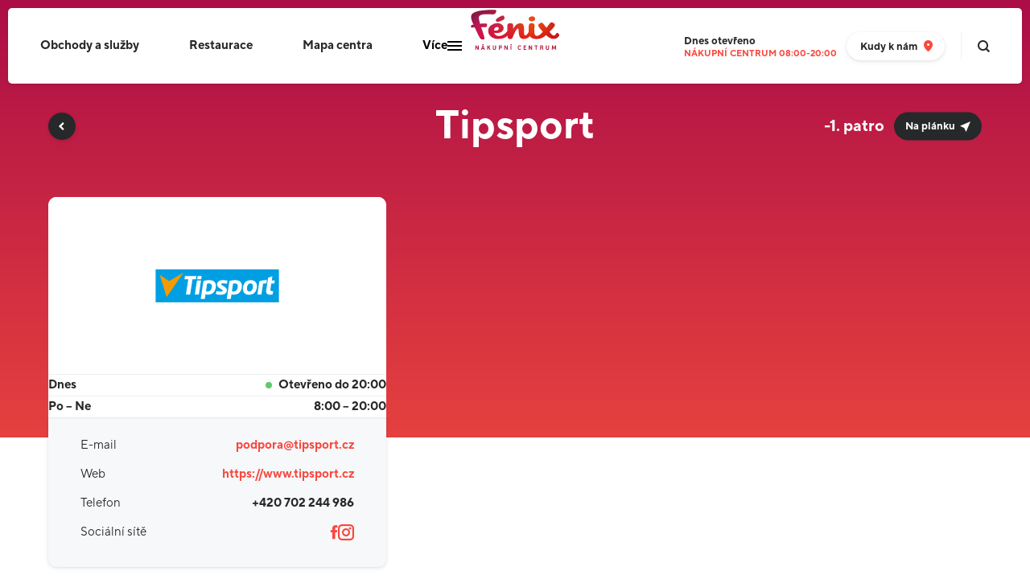

--- FILE ---
content_type: text/html; charset=utf-8
request_url: https://www.ncfenix.cz/tipsport
body_size: 11131
content:

<!DOCTYPE html>
<html lang="cs" class="no-js" data-basepath="" data-sentry-dsn="https://af9b864c917849ea93770a19c078ce9a@sentry.giant.cz/5" data-sentry-environment="production">
<head>
    <meta charset="utf-8">
    <meta name="viewport" content="width=device-width, initial-scale=1">

    <title>Tipsport | NC Fénix</title>

    <style type="text/css">
    :root {
        --color-primary: #f9483e;
        --footer-color: #808387;
        --footer-background: #1A2B39;
        --footer-background-secondary: #162430;
        --footer-nav-secondary: #8894A5;
        --footer-portofolio: #8894A5;
        --nav-background: #1A2B39;
        --button-color: #CB115B;
        --button-background: linear-gradient(126.42deg, #CB115B -4.63%, #FF5A3F 91.39%);
        --cookie-button-border: #FF5A3F;
        --visual-background: linear-gradient(212.6deg, #AC0D47 12.11%, #FF573C 125.59%, #FF562A 127.06%);
        --navigation-background: rgba(255, 255, 255, 0.065);
        --selection-color: #F9483E;
        --homepage-cta: linear-gradient(90deg, #CB115B 0%, #FF5A3F 100%);
        --homepage-cta-button: #f9483e;
        --button-shadow: rgba(203, 17, 91, .25);
        --cookie-text: #27282A;
        --parking-secondary: #CB115B;
        --multi-alert-color: #FFFFFF;
        --multi-alert-background: #F24847;
    }
    </style>

    <link rel="stylesheet" href="/assets/frontend/css/main.min.1769767763.css">
    <link rel="stylesheet" href="/assets/ncfenix/css/main.min.1769767763.css">
    <link rel="apple-touch-icon" sizes="180x180" href="/assets/ncfenix/img/favicons/apple-touch-icon.1765184382.png">
    <link rel="icon" type="image/png" sizes="32x32" href="/assets/ncfenix/img/favicons/favicon-32x32.1765184382.png">
    <link rel="icon" type="image/png" sizes="16x16" href="/assets/ncfenix/img/favicons/favicon-16x16.1765184382.png">
    <link rel="manifest" href="/assets/ncfenix/img/favicons/site.webmanifest">
    <link rel="mask-icon" href="/assets/ncfenix/img/favicons/safari-pinned-tab.1765184382.svg" color="#00B4C3">
    <link rel="shortcut icon" href="/assets/ncfenix/img/favicons/favicon.1765184382.ico">


    <meta name="msapplication-TileColor" content="#ffffff">
    <meta name="msapplication-config" content="/assets/ncfenix/img/favicons/browserconfig.xml">
    <meta name="theme-color" content="#ffffff">

    <meta property="og:title" content="Tipsport | NC Fénix">
    <meta property="og:type" content="website">

        <meta property="og:image" content="https://www.ncfenix.cz/assets/ncfenix/img/og.png">






    <meta name="apple-itunes-app" content="app-id=6736944651">

        <meta name="description" content="">

        

        <script type="application/ld+json">
            {"@context":{"@vocab":"http:\/\/schema.org\/","@language":"cs"},"@type":"Store","name":"Tipsport","description":"Vstupte do nejv\u011bt\u0161\u00ed komunity s\u00e1zka\u0159\u016f! Sta\u010d\u00ed nav\u0161t\u00edvit vybranou pobo\u010dku s\u00e1zkov\u00e9 kancel\u00e1\u0159e Tipsport, jedni\u010dky na \u010desk\u00e9m trhu. Pokud je\u0161t\u011b nem\u00e1te hern\u00ed \u00fa\u010det, vy\u0159\u00edd\u00edte si ho na m\u00edst\u011b rychle, pohodln\u011b a nav\u00edc s bonusem jen za registraci. Pat\u0159\u00edte-li mezi zku\u0161en\u00e9 s\u00e1zka\u0159e, ocen\u00edte bezkonkuren\u010dn\u00ed sout\u011b\u017ee o miliony, \u0161irokou nab\u00eddku t\u011bch nejlep\u0161\u00edch kurz\u016f i tis\u00edce sportovn\u00edch p\u0159enos\u016f jedin\u011b na TV Tipsport.\n\nV nab\u00eddce pobo\u010dky nechyb\u00ed ani obl\u00edben\u00e1 \u010d\u00edseln\u00e1 loterie Megamaxa, milionov\u00e9 losy loterie Maxa a mnoho dal\u0161\u00edho.\n\nDo nejv\u011bt\u0161\u00ed komunity s\u00e1zka\u0159\u016f se m\u016f\u017eete zapojit tak\u00e9 online na www.tipsport.cz nebo v mobiln\u00ed aplikaci. Bingo, loterie i losy Maxa najdete na www.maxa.cz.\n","url":"https:\/\/www.ncfenix.cz\/tipsport","address":{"@type":"PostalAddress","streetAddress":"Freyova 945","addressLocality":"Praha 9 - Vyso\u010dany","postalCode":"190 00","addressCountry":"CZ"},"openingHours":["Mo 8:00-20:00","Tu 8:00-20:00","We 8:00-20:00","Th 8:00-20:00","Fr 8:00-20:00","Sa 8:00-20:00","Su 8:00-20:00"],"telephone":"+420 702 244 986","sameAs":"https:\/\/www.tipsport.cz","department":"Ostatn\u00ed","location":{"@type":"Place","name":"NC F\u00e9nix"}}
        </script>

    <script>
        window.dataLayer = window.dataLayer || []
        function gtag() {
            dataLayer.push(arguments)
        }

        (function() {
            var consent = {
                ad_storage: 'denied',
                analytics_storage: 'denied',
                functionality_storage: 'denied',
                personalization_storage: 'denied',
                security_storage: 'granted',
                ad_user_data: 'denied',
                ad_personalization: 'denied',
            }
            var values = document.cookie.match(/(?:^| )gCookieConsent=([^;]*)/)
            if (values && values[1]) {
                var settings = JSON.parse(decodeURIComponent(values[1]))
                consent.ad_storage = settings.ads ? 'granted' : 'denied'
                consent.analytics_storage = settings.stats ? 'granted' : 'denied'
                consent.functionality_storage = settings.prefs ? 'granted' : 'denied'
                consent.personalization_storage = settings.prefs ? 'granted' : 'denied'
                consent.ad_user_data = settings.ads ? 'granted' : 'denied'
                consent.ad_personalization = settings.ads ? 'granted' : 'denied'
            } else {
                consent.wait_for_update = 5000
            }
            gtag('consent', 'default', consent)
            gtag('set', 'ads_data_redaction', true)
            gtag({
                event: 'default_consent',
            })
        })();

        var GC_DEFAULT_STATE = true;

        ;(function (w, d, s, l) {
            w[l] = w[l] || []
            w[l].push()
            var f = d.getElementsByTagName(s)[0],
                j = d.createElement(s)
            j.async = true
            j.src = 'https://cookies.giant.cz/assets/consent/js/loader.min.js'
            f.parentNode.insertBefore(j, f)
        })(window, document, 'script', 'dataLayer')
    </script>


    <script type="text/javascript">
     var MTIProjectId='d2b8469e-faa3-4397-80a5-22396896bcc4';
     (function() {
            var mtiTracking = document.createElement('script');
            mtiTracking.type='text/javascript';
            mtiTracking.async='true';
             mtiTracking.src= '/assets/frontend/js/vendor/mtiFontTrackingCode.min.1769767763.js';
            (document.getElementsByTagName('head')[0]||document.getElementsByTagName('body')[0]).appendChild( mtiTracking );
       })();
    </script>


    

    <script>
        document.documentElement.classList.remove('no-js')
        document.documentElement.classList.add('js')
        var FORCE_NATIVE_SCROLL = false
        var GCP_KEY = 'AIzaSyALle1epoxcJ0o_Xi2-gjktYoWssqp9u0g'
    </script>


    <!-- Google Tag Manager -->
    <script >(function(w,d,s,l,i){w[l]=w[l]||[];w[l].push({'gtm.start':
    new Date().getTime(),event:'gtm.js'});var f=d.getElementsByTagName(s)[0],
    j=d.createElement(s),dl=l!='dataLayer'?'&l='+l:'';j.async=true;j.src=
    '//www.googletagmanager.com/gtm.js?id='+i+dl;f.parentNode.insertBefore(j,f);
    })(window,document,'script','dataLayer','GTM-TFDPGL');</script>
    <!-- End Google Tag Manager -->

    </head>

<body class="store-DetailPage store-DetailPage-en " data-component="VisitLog">
    <div id="fb-root"></div>
    <script data-cookieconsent="ads" type="text/plain">(function(d, s, id) {
        var js, fjs = d.getElementsByTagName(s)[0];
        if (d.getElementById(id)) return;
        js = d.createElement(s); js.id = id;
        js.src = "//connect.facebook.net/cs_CZ/sdk.js#xfbml=1&version=v2.3";
        fjs.parentNode.insertBefore(js, fjs);
    }(document, 'script', 'facebook-jssdk'));</script>

<header class="Header" data-component="FixableHeader">
    <div class="Header-body">
        <div class="Header-content">
            <div class="Header-logoSlot">
                <a class="Header-logo" href="/">
    <img src="/assets/ncfenix/img/ncfenix-logo.1765184382.svg" width="175" height="100" alt="NC Fenix">
                </a>
            </div>

            <div class="Header-navSlot">
                <nav class="Nav" id="nav" data-log-region="navigation">
                    <div class="Nav-content">
                                <a href="/obchody" class="Nav-link">Obchody a služby</a>
                                <a href="/restaurace-a-obcerstveni" class="Nav-link">Restaurace</a>
                                <a href="/mapa-centra" class="Nav-link">Mapa centra</a>
                            <span class="Nav-link Nav-link--more">
                                <button type="button" class="Nav-dropdownToggle"><span>Více</span><span class="Nav-dropdownToggleIcon"></span></button>

                                <div class="Nav-dropdown">
                                        <a href="/akce" class="Nav-link">Akce a novinky</a>
                                        <a href="/parkovani" class="Nav-link">Parkování</a>
                                        <a href="http://www.clarioncongresshotelprague.cz" target="_blank" class="Nav-link">Hotel</a>
                                        <a href="/o-nas" class="Nav-link">O nás</a>
                                        <a href="/kontakty" class="Nav-link">Kontakty</a>
                                </div>
                            </span>
                    </div>
                </nav>
            </div>

            <div class="Header-toolsSlot">
                    <a class="OpenStatus" href="/kontakty#oteviraci-doba">
                            <h3 class="OpenStatus-title">
                                Dnes
                                <b>otevřeno</b>
                            </h3>
                            <ul class="OpenStatus-list" data-component="OpeningHours">
                                    <li class="OpenStatus-item" data-ref="item">Nákupní centrum 08:00-20:00</li>
                                    <li class="OpenStatus-item" data-ref="item">Parkoviště 06:50-22:00</li>
                                    <li class="OpenStatus-item" data-ref="item">Restaurace 09:00-20:30</li>
                                    <li class="OpenStatus-item" data-ref="item">Česká pošta 08:00-20:00</li>
                                    <li class="OpenStatus-item" data-ref="item">Fitness 07:00-22:00</li>
                                    <li class="OpenStatus-item" data-ref="item">Billa 07:00-22:00</li>
                            </ul>
                    </a>


                    <a class="TinyButton TinyButton--header smwMax:hidden" href="/kontakty">
                        <span class="TinyButton-content">Kudy k&nbsp;nám</span>
                        <span class="Icon Icon--pin" aria-hidden="true"></span>
                    </a>




                <span class="Header-separator"></span>

                <a class="search-Toggle" data-component="SearchOpener" href="/vyhledavani">
                    <span class="search-Toggle-label">Vyhledávání&hellip;</span>
                </a>
            </div>

            <button type="button" class="Hamburger" data-component="MobileNavOpener" aria-label="Otevřít mobilní navigaci">
                <span class="Hamburger-content">
                    <span class="Hamburger-line"></span>
                    <span class="Hamburger-line"></span>
                    <span class="Hamburger-line"></span>
                </span>
            </button>
        </div>
    </div>
</header>

    <div class="scroll-Container" data-component="Page">
        <div class="scroll-Container-inner">
            <div class="VisualBackground VisualBackground--ghost" data-component="VisualBackgroundGhost" aria-hidden="true">
                <div class="Container">
                    <div class="PageHeader">
                        <div class="PageHeader-title">&nbsp;</div>
                    </div>
                </div>
            </div>

            <div class="scroll-Container-content"  id="swup">
                <div class="PageWrapper">


<main>
    <div class="VisualBackground" data-component="VisualBackground" data-log-region="tenant-detail">
        <div class="Container Container--half">
            <div class="store-Header">
                <div class="store-Header-body">
                    <a class="store-Header-control" title="Zpět" href="/obchody"></a>
                    <h1 class="store-Header-title"><span>Tipsport</span></h1>
                    <p class="store-Floor">
                        
                                <a class="store-Floor-link" href="/mapa-centra#store-4450">
                                    <span class="store-Floor-number"><span>-1.</span></span>
                                    <span class="store-Floor-label">Na plánku</span>
                                </a>
                    </p>
                </div>
                <div class="store-Header-spacer"></div>
            </div>
        </div>
    </div>

    <div class="Section Section--appended Section--VisualBackground" data-log-region="tenant-detail">
        <div class="Container store-Info">
            <div class="store-Info-layout">
                <div class="store-PhotoSlider is-first" data-component="PhotoSlider" data-options='{ "wrapAround": false }'>
                    <div class="store-PhotoSlider-body">
                        <div class="store-PhotoSlider-content" data-ref="content">
                                <div class="store-PhotoSlider-item" data-ref="slide">
                                    <div class="store-PhotoSlider-image">
                                        <img
                                            src="/data/tenants-store-4/2025-12/b0/774-praha-9-nc-fenix.940x620.exact.q85.jpg"
                                            srcset="/data/tenants-store-4/2025-12/b0/774-praha-9-nc-fenix.940x620.exact.q85.jpg 940w, /data/tenants-store-4/2025-12/b0/774-praha-9-nc-fenix.1880x1240.exact.q85.jpg 1880w"
                                            width="940"
                                            sizes="(max-width: 47.9375em) 100vw, 940px"
                                            height="620" alt="">
                                    </div>
                                </div>
                        </div>
                    </div>
                    <button class="store-PhotoSlider-buttonNext" type="button" data-ref="buttonNext">Další</button>
                    <button class="store-PhotoSlider-buttonPrevious" type="button" data-ref="buttonPrev">Předchozí</button>
                </div>

                <div class="store-Info-wrapper">
                    <div class="store-Info-header">
                        <ul class="store-Info-labels">
                        </ul>

                        <span class="store-Info-imageWrapper">
                                <img
                                    class="store-Info-logo"
                                    src="/data/tenants-svg/23/tipsport.svg"
                                    alt="Tipsport">
                        </span>

                        <ul class="store-Info-list">
<li class="store-Info-openage">
    <span>Dnes</span>
    <span class="store-Info-open">
                Otevřeno do
                20:00
    </span>
</li>
                                <li class="store-Info-openage"><span>Po&nbsp;&ndash;&nbsp;Ne</span><span>8:00&nbsp;&ndash;&nbsp;20:00</span></li>
                        </ul>

                        <div class="store-Contact">
                            <div class="store-Contact-wrapper">
                                <ul class="store-Contact-list">
                                    <li class="store-Contact-item">
                                        <span class="store-Contact-title">E-mail</span>
                                        <a class="store-Contact-item--link" href="mailto:podpora@tipsport.cz">podpora@tipsport.cz</a>
                                    </li>
                                    <li class="store-Contact-item">
                                        <span class="store-Contact-title">Web</span>
                                        <a class="store-Contact-item--link" target="_blank" href="https://www.tipsport.cz">https://www.tipsport.cz</a>
                                    </li>
                                    <li class="store-Contact-item">
                                        <span class="store-Contact-title">Telefon</span>
                                        <a class="store-Contact-item--link" href="tel:00420702244986">+420 702 244 986</a>
                                    </li>
                                    <li class="store-Contact-item">
                                        <span class="store-Contact-title">Sociální sítě</span>

                                            <div class="store-Social">
                                                <a href="https://www.facebook.com/Tipsportnet"><span class="Icon Icon--facebook" aria-hidden="true"></span></a>
                                                <a href="https://www.instagram.com/tipsportcz/?hl=cs"><span class="Icon Icon--instagram" aria-hidden="true"></span></a>
                                            </div>
                                    </li>
                                </ul>
                            </div>
                        </div>
                    </div>
                </div>
            </div>
        </div>
    </div>


    <section class="Section Section--appended">
        <div class="Container">
            <div class="store-Description ContentReveal" data-component="ContentReveal" data-threshold="300">
                <div class="Text" data-ref="ContentReveal:target">
                    <h2 class="section-Title section-Title--middleStick">Informace o&nbsp;obchodě</h2>
                    <p style="text-align:justify">Vstupte do největší komunity sázkařů! Stačí navštívit vybranou pobočku sázkové kanceláře Tipsport, jedničky na českém trhu. Pokud ještě nemáte herní účet, vyřídíte si ho na místě rychle, pohodlně a navíc s bonusem jen za registraci. Patříte-li mezi zkušené sázkaře, oceníte bezkonkurenční soutěže o miliony, širokou nabídku těch nejlepších kurzů i tisíce sportovních přenosů jedině na TV Tipsport.</p>

<p style="text-align:justify">V nabídce pobočky nechybí ani oblíbená číselná <strong>loterie Megamaxa</strong>, milionové <strong>losy loterie Maxa</strong> a mnoho dalšího.</p>

<p style="text-align:justify">Do největší komunity sázkařů se můžete zapojit také online na <a href="http://www.tipsport.cz/">www.tipsport.cz</a> nebo v mobilní aplikaci. Bingo, loterie i losy Maxa najdete na <a href="http://www.maxa.cz/">www.maxa.cz</a>.</p>

                </div>
                <button type="button" class="TinyButton" data-ref="ContentReveal:toggle">
                    <span class="TinyButton-content">Celý text</span>
                    <div class="Icon Icon--caretUp" aria-hidden="true"></div>
                </button>
            </div>
        </div>
    </section>




    <div class="store-Directory " data-log-region="tenant-detail">
        <section class="Section">
            <div class="Container">
                <span class="store-Directory-subtitle">Další z&nbsp;kategorie</span>
                <h2 class="u-contents"><a class="section-Title" href="/ostatni">Ostatní</a></h2>
                <div class="store-Directory-content">
                    <ul class="store-Directory-list ">
                            <li class="store-Directory-item"><a href="/royal-clean">Čistírna oděvů Royal Clean</a></li>
                            <li class="store-Directory-item"><a href="/exchange">Exchange</a></li>
                            <li class="store-Directory-item"><a href="/fortuna">Fortuna</a></li>
                            <li class="store-Directory-item"><a href="/geco">GECO</a></li>
                            <li class="store-Directory-item"><a href="/traficon">TRAFICON</a></li>
                            <li class="store-Directory-item"><a href="/vaprio">Vaprio</a></li>
                            <li class="store-Directory-item"><a href="/vesely-drak">Veselý drak</a></li>
                    </ul>
                </div>
                <a class="Button store-Directory-button" href="/ostatni">
                    <span class="Button-content">Přejít na kategorii</span>
                </a>
            </div>
        </section>
    </div>
</main>


                </div>
            </div>
        </div>

        <div class="scroll-Container-footer">
                <div class="AppNewsletterLayout">
                    <div class="AppNewsletterLayout-spacer"></div>
                    <div class="AppNewsletterLayout-bg">
                        <div class="Container">
                            <div class="AppNewsletterLayout-body">
<div class="mobileapp-Notification">
    <div class="mobileapp-Notification-content">
        <div class="mobileapp-Notification-header">
            <img
                class="mobileapp-Notification-headerLogo"
                src="/assets/ncfenix/img/components/mobileapp/logo.1765184382.png"
                alt="Logo mobilní aplikace"
                width="80"
                height="80"
           >
            <h3 class="mobileapp-Notification-headerTitle">Mobilní aplikace ke stažení</h3>
        </div>
        <div class="mobileapp-Notification-appButtons">
            <a href="https://apps.apple.com/cz/app/f%C3%A9nix/id6736944651?l=cs" target="_blank" class="mobileapp-Notification-appButtonsButton">
                <img class="mobileapp-Notification-appButtonsButtonIcon" src="/assets/frontend/img/_/icon-apple.1765184382.svg" alt="App Store">
                <div class="mobileapp-Notification-appButtonsButtonText">
                    <p class="mobileapp-Notification-appButtonsButtonTextSubtitle">Ke stažení na</p>
                    <span class="mobileapp-Notification-appButtonsButtonTextTitle">App Store</span>
                </div>
            </a>

            <a href="https://play.google.com/store/apps/details?id=it.emplate.fenix" target="_blank" class="mobileapp-Notification-appButtonsButton">
                <img class="mobileapp-Notification-appButtonsButtonIcon" src="/assets/frontend/img/_/icon-googlePlay.1765184382.svg" alt="Google Play">
                <div class="mobileapp-Notification-appButtonsButtonText">
                    <p class="mobileapp-Notification-appButtonsButtonTextSubtitle">Ke stažení na</p>
                    <span class="mobileapp-Notification-appButtonsButtonTextTitle">Google Play</span>
                </div>
            </a>
        </div>
    </div>
    <div class="mobileapp-Notification-phoneImage mobileapp-Notification-phoneImage--desktop">
        <img src="/assets/ncfenix/img/components/mobileapp/phone.1765184382.png" srcset="/assets/ncfenix/img/components/mobileapp/phone@2x.1765184382.png" alt="Mobilní aplikace" width="235" height="280">
    </div>
    <div class="mobileapp-Notification-phoneImage mobileapp-Notification-phoneImage--mobile">
        <img src="/assets/ncfenix/img/components/mobileapp/phone-mobile.1765184382.png" srcset="/assets/ncfenix/img/components/mobileapp/phone-mobile@2x.1765184382.png" alt="Mobilní aplikace" width="235" height="280">
    </div>
</div>
<div class="newsletter-Section" role="region" aria-label="Přihlášení k odběru novinek">
    <div id="newsletter-spacer">
        <div class="newsletter-Section-spacer newsletter-Section-spacer--dark"></div>
    </div>
    <div class="newsletter-Section-bg">
        <div class="Container"  id="snippet--newsletterForm">
            <div class="newsletter-Section-body" id="footerNewsletter">
                <form class="newsletter-Form ajax" aria-label="Formulář přihlášení k odběru novinek" action="/tipsport" method="post" id="frm-newsletterCreateForm">
                    <h2 class="Beta newsletter-Section-title">Mám zájem o odběr novinek</h2>
                    <label class="Checkbox">
                        <input class="Checkbox-input" type="checkbox" name="gdpragreement" id="frm-newsletterCreateForm-gdpragreement" required data-nette-rules='[{"op":":filled","msg":"Prosím, potvrďte souhlas se zpracováním osobních údajů."}]'>
                        <span class="Checkbox-placeholder"></span>
                        <span class="Checkbox-label">Uděluji souhlas se zpracováním osobních údajů za účelem <a target="_blank" data-no-swup href="/souhlas-zasilani-obchodnich-sdeleni">zasílání obchodního sdělení</a>.</span>
                    </label>
                    <div class="newsletter-Section-form">
                        <div data-component="FormNewsletter" class="newsletter-Form-body">

                            <input class="newsletter-Form-input" placeholder="Zadejte prosím váš email" autocomplete="email" aria-label="E-mail" data-ref="input" type="email" name="email" id="frm-newsletterCreateForm-email" required data-nette-rules='[{"op":":filled","msg":"Pole E-mail je povinné"},{"op":":email","msg":"Zadejte, prosím, platný e-mail"}]'>
                            <div class="newsletter-Form-error" data-ref="error"></div>
                            <div class="Antispam">
                                <label for="frm-newsletterCreateForm-gagreeurl">Ponechte prázdné</label>
                                <input type="text" name="gagreeurl" class="anti" autocomplete="off" id="frm-newsletterCreateForm-gagreeurl" data-nette-rules='[{"op":":equal","msg":"Toto pole musí zůstat prázdné.","arg":""}]'>
                            </div>
                            <noscript data-component="Antispam" class="Antispam-noscript">
                                <div class="FormItem FormItem--full">
                                    <div class="Input">
                                        <div class="Input-content">
                                            <input class="Input-input anti-fill" type="text" name="agreeemail" id="frm-newsletterCreateForm-agreeemail" required data-nette-rules='[{"op":":filled","msg":"Zadejte slovo ncfenix"},{"op":":equal","msg":"Zadejte slovo ncfenix","arg":"ncfenix"}]'>
                                            <label for="agreeemail" class="Input-label"><span class="Input-labelContent">Zadejte slovo <strong>ncfenix</strong></span></label>
                                            <label for="agreeemail" class="Input-label Input-label--mirror"><span class="Input-labelContent">Zadejte slovo <strong>ncfenix</strong></span></label>
                                        </div>
                                    </div>
                                </div>
                            </noscript>
                            <button type="submit" class="Button newsletter-Form-button" name="_submit" value="Odebírat">
                                <span class="Button-content">Odebírat</span>
                            </button>
                        </div>
                    </div>
<input type="hidden" name="_token_" value="fc6pjnr1563hadl4VFpQIsuL9puKv50McE7SE="><input type="hidden" name="_do" value="newsletterCreateForm-submit">                </form>
            </div>
        </div>
    </div>
</div>
                            </div>
                        </div>
                    </div>
                </div>


<footer class="footer-Base" data-log-region="footer">
    <div class="footer-Base-body">
        
        <div class="Container">
            <div class="footer-Base-content">
                <div class="footer-Base-block footer-Base-block--social">
                    <div class="footer-Social">
                        <h2 class="footer-Social-title Beta">Sociální sítě</h2>
                        <ul class="footer-Social-list">
                                <li class="footer-Social-item">
                                    <a href="https://www.instagram.com/nc_fenix" class="footer-Social-link" target="_blank" rel="noopener noreferrer">
                                        <span class="Icon Icon--instagram" aria-hidden="true"></span>
                                        <span class="footer-Social-handle">Instagram</span>
                                    </a>
                                </li>
                                <li class="footer-Social-item">
                                    <a href="https://www.facebook.com/nakupnicentrumfenix" class="footer-Social-link" target="_blank" rel="noopener noreferrer">
                                        <span class="Icon Icon--facebook" aria-hidden="true"></span>
                                        <span class="footer-Social-handle">Facebook</span>
                                    </a>
                                </li>
                        </ul>
                    </div>
                </div>

                <div class="footer-Base-block footer-Base-block--links">
                    <div class="footer-Nav">
                        <h2 class="footer-Nav-title footer-Title Beta">NC Fénix</h2>
                        <div class="footer-Nav-wrapper">
                            <ul class="footer-Nav-list footer-Nav-list--primary">
                                                                        <li class="footer-Nav-item">
                                        <a
                                            href="/obchody"
                                            class="footer-Nav-link"
                                            
                                        >
                                            Obchody a služby
                                        </a>
                                    </li>
                                                                        <li class="footer-Nav-item">
                                        <a
                                            href="/restaurace-a-obcerstveni"
                                            class="footer-Nav-link"
                                            
                                        >
                                            Restaurace
                                        </a>
                                    </li>
                                                                        <li class="footer-Nav-item">
                                        <a
                                            href="/mapa-centra"
                                            class="footer-Nav-link"
                                            
                                        >
                                            Mapa centra
                                        </a>
                                    </li>
                                                                        <li class="footer-Nav-item">
                                        <a
                                            href="/kontakty"
                                            class="footer-Nav-link"
                                            
                                        >
                                            Kontakty
                                        </a>
                                    </li>
                            </ul>
                            <ul class="footer-Nav-list">
                                                                        <li class="footer-Nav-item">
                                        <a
                                            href="/akce"
                                            class="footer-Nav-link"
                                            
                                        >
                                            Akce a novinky
                                        </a>
                                    </li>
                                                                        <li class="footer-Nav-item">
                                        <a
                                            href="/parkovani"
                                            class="footer-Nav-link"
                                            
                                        >
                                            Parkování
                                        </a>
                                    </li>
                                                                        <li class="footer-Nav-item">
                                        <a
                                            href="http://www.clarioncongresshotelprague.cz"
                                            class="footer-Nav-link"
                                            target="_blank"
                                        >
                                            Hotel
                                        </a>
                                    </li>
                                                                        <li class="footer-Nav-item">
                                        <a
                                            href="/o-nas"
                                            class="footer-Nav-link"
                                            
                                        >
                                            O nás
                                        </a>
                                    </li>
                                                                        <li class="footer-Nav-item">
                                        <a
                                            href="/pomahame"
                                            class="footer-Nav-link"
                                            
                                        >
                                            Pomáháme
                                        </a>
                                    </li>
                                                                        <li class="footer-Nav-item">
                                        <a
                                            href="/kariera"
                                            class="footer-Nav-link"
                                            
                                        >
                                            Kariéra
                                        </a>
                                    </li>
                                                                        <li class="footer-Nav-item">
                                        <a
                                            href="/data/filemanager/ncfenix/VPUS-Free-WiFi-NC-Fenix.pdf"
                                            class="footer-Nav-link"
                                            
                                        >
                                            Všeobecné podmínky užívání služby Free WiFi NC Fénix
                                        </a>
                                    </li>
                            </ul>
                            <ul class="footer-Nav-list footer-Nav-list--secondary">
                                <li class="footer-Nav-item">
                                    <a target="_blank" href="/admin-cpi/">Přihlášení pro nájemce</a>
                                </li>
                                <li class="footer-Nav-item">
                                    <a href="/cookies">Cookies</a>
                                </li>
                                <li class="footer-Nav-item">
                                    <a href="/pravidla-provozovani-internetovych-stranek">Pravidla provozování internetových stránek</a>
                                </li>
                                <li class="footer-Nav-item">
                                    <a href="/data/filemanager/ncfenix/VPUS-Free-WiFi-NC-Fenix.pdf">Všeobecné podmínky užívání služby Free WiFi NC Fénix</a>
                                </li>

                            </ul>
                        </div>
                    </div>
                </div>

                <div class="footer-Base-block footer-Base-block--copyright">
                    <p>
                        2026 &copy; Best Properties South, a.s.
                    </p>
                </div>
                <div class="footer-Base-block footer-Base-block--giant">
                    <p>
                        <a href="http://www.giant.cz" target="_blank" class="footer-Giant" title="Giant">
                            Made by <span class="footer-Giant-label"><span>Giant</span></span>
                        </a>
                    </p>
                </div>
            </div>
        </div>


    </div>

<article class="footer-Portfolio" data-component="FooterPortfolio">
    <div class="footer-Portfolio-wrapper" data-component="FooterFixedPortfolio">
        <div class="footer-Portfolio-inner" data-ref="FooterFixedPortfolio:content">
            <div class="Container">
                <h3 class="footer-Title footer-Portfolio-title Beta">V našich centrech jste srdečně vítáni</h3>
                <button class="footer-Portfolio-button" type="button" data-ref="button">Všechna naše obchodní centra</button>
                <div class="footer-Portfolio-items" data-ref="body">
                    <div class="footer-Portfolio-body">
                        <article class="footer-Portfolio-group footer-Portfolio-group--size5">
                            <h3 class="footer-Portfolio-groupTitle">Praha</h3>
                            <ul class="footer-Portfolio-list">
                                <li class="footer-Portfolio-item">
                                    <a href="https://www.quadrio.cz" class="footer-Portfolio-link footer-Portfolio-link--quadrio"><span class="u-visuallyHidden">Shopping Station Quadrio</span></a>
                                </li>
                                <li class="footer-Portfolio-item">
                                    <a href="https://www.ncfenix.cz" class="footer-Portfolio-link footer-Portfolio-link--ncfenix"><span class="u-visuallyHidden">Nákupní centrum NC Fenix</span></a>
                                </li>
                                <li class="footer-Portfolio-item">
                                    <a href="https://www.vivohostivar.cz" class="footer-Portfolio-link footer-Portfolio-link--vivo"><span class="u-visuallyHidden">Vivo! Shopping Center</span></a>
                                </li>
                                <li class="footer-Portfolio-item">
                                    <a href="https://www.ocspektrum.cz" class="footer-Portfolio-link footer-Portfolio-link--ocspektrum"><span class="u-visuallyHidden">OC Spektrum Průhonice</span></a>
                                </li>
                                <li class="footer-Portfolio-item">
                                    <a href="https://www.zlatyandel.cz" class="footer-Portfolio-link footer-Portfolio-link--zlatyAndel"><span class="u-visuallyHidden">Zlatý Anděl</span></a>
                                </li>
                            </ul>
                        </article>
                        <article class="footer-Portfolio-group footer-Portfolio-group--size1">
                            <h3 class="footer-Portfolio-groupTitle">Plzeň</h3>
                            <ul class="footer-Portfolio-list">
                                <li class="footer-Portfolio-item">
                                    <a href="https://www.olympiaplzen.cz" class="footer-Portfolio-link footer-Portfolio-link--olympiaplzen"><span class="u-visuallyHidden">Obchodní centrum Olympia Plzeň</span></a>
                                </li>
                            </ul>
                        </article>
                        <article class="footer-Portfolio-group footer-Portfolio-group--size2">
                            <h3 class="footer-Portfolio-groupTitle">České Budějovice</h3>
                            <ul class="footer-Portfolio-list">
                                <li class="footer-Portfolio-item">
                                    <a href="https://www.igycentrum.cz" class="footer-Portfolio-link footer-Portfolio-link--igycentrum"><span class="u-visuallyHidden">IGY Centrum České Budějovice</span></a>
                                </li>
                                <li class="footer-Portfolio-item">
                                    <a href="https://www.geckocb.cz" class="footer-Portfolio-link footer-Portfolio-link--geckocb"><span class="u-visuallyHidden">Géčko Nákupní centrum</span></a>
                                </li>
                            </ul>
                        </article>
                        <article class="footer-Portfolio-group footer-Portfolio-group--size1">
                            <h3 class="footer-Portfolio-groupTitle">Hradec Králové</h3>
                            <ul class="footer-Portfolio-list">
                                <li class="footer-Portfolio-item">
                                    <a href="https://www.futurumhradec.cz" class="footer-Portfolio-link footer-Portfolio-link--futurumhradec"><span class="u-visuallyHidden">Nákupní centrum Futurum Hradec</span></a>
                                </li>
                            </ul>
                        </article>
                        <article class="footer-Portfolio-group footer-Portfolio-group--size1">
                            <h3 class="footer-Portfolio-groupTitle">Liberec</h3>
                            <ul class="footer-Portfolio-list">
                                <li class="footer-Portfolio-item">
                                    <a href="https://www.nisaliberec.cz" class="footer-Portfolio-link footer-Portfolio-link--nisaliberec"><span class="u-visuallyHidden">Obchodní centrum Nisa Liberec</span></a>
                                </li>
                            </ul>
                        </article>
                        <article class="footer-Portfolio-group footer-Portfolio-group--size1">
                            <h3 class="footer-Portfolio-groupTitle">Jihlava</h3>
                            <ul class="footer-Portfolio-list">
                                <li class="footer-Portfolio-item">
                                    <a href="https://www.citypark.cz" class="footer-Portfolio-link footer-Portfolio-link--citypark"><span class="u-visuallyHidden">Nákupní centrum Citypark Jihlava</span></a>
                                </li>
                            </ul>
                        </article>
                        <article class="footer-Portfolio-group footer-Portfolio-group--size1">
                            <h3 class="footer-Portfolio-groupTitle">Teplice</h3>
                            <ul class="footer-Portfolio-list">
                                <li class="footer-Portfolio-item">
                                    <a href="https://www.olympiateplice.cz" class="footer-Portfolio-link footer-Portfolio-link--olympiateplice"><span class="u-visuallyHidden">Olympia Teplice - pro vaše radosti</span></a>
                                </li>
                            </ul>
                        </article>
                        <article class="footer-Portfolio-group footer-Portfolio-group--size2">
                            <h3 class="footer-Portfolio-groupTitle">Mladá Boleslav</h3>
                            <ul class="footer-Portfolio-list">
                                <li class="footer-Portfolio-item">
                                    <a href="https://www.bondycentrum.cz" class="footer-Portfolio-link footer-Portfolio-link--bondy"><span class="u-visuallyHidden">Nákupní centrum Bondy</span></a>
                                </li>
                                <li class="footer-Portfolio-item">
                                    <a href="https://www.olympia-mb.cz" class="footer-Portfolio-link footer-Portfolio-link--olympiamb"><span class="u-visuallyHidden">Nákupní centrum Olympia MB</span></a>
                                </li>
                            </ul>
                        </article>
                        <article class="footer-Portfolio-group footer-Portfolio-group--size1">
                            <h3 class="footer-Portfolio-groupTitle">Brno</h3>
                            <ul class="footer-Portfolio-list">
                                <li class="footer-Portfolio-item">
                                    <a href="https://www.krpolenc.cz" class="footer-Portfolio-link footer-Portfolio-link--krpolenc"><span class="u-visuallyHidden">Královo Pole - Nákupní centrum</span></a>
                                </li>
                            </ul>
                        </article>
                        <article class="footer-Portfolio-group footer-Portfolio-group--size1">
                            <h3 class="footer-Portfolio-groupTitle">Kolín</h3>
                            <ul class="footer-Portfolio-list">
                                <li class="footer-Portfolio-item">
                                    <a href="https://www.futurumkolin.cz" class="footer-Portfolio-link footer-Portfolio-link--futurumkolin"><span class="u-visuallyHidden">Nákupní centrum Futurum Kolín</span></a>
                                </li>
                            </ul>
                        </article>
                    </div>
                </div>
            </div>
        </div>
    </div>
</article>
    
</footer>


        </div>
    </div>

    <nav class="MobileNav" data-component="MobileNav" id="mobile-nav" data-log-region="navigation" aria-label="Mobilní navigace">
        <h3 class="u-visuallyHidden">Mobilní navigace</h3>
        <div class="MobileNav-backdrop"></div>
        <div class="MobileNav-inner" data-ref="inner">
            <div class="MobileNav-content" data-ref="content">
                <ul class="MobileNav-links" id="mobile-nav-content">
                        <li class="MobileNav-item">
                            <a href="/obchody" class="MobileNav-link">
                                <span aria-hidden="true" class="Icon Icon--navShopping"></span>
                                Obchody a služby
                            </a>

                        </li>
                        <li class="MobileNav-item">
                            <a href="/restaurace-a-obcerstveni" class="MobileNav-link">
                                <span aria-hidden="true" class="Icon Icon--navRestaurant"></span>
                                Restaurace
                            </a>

                        </li>
                        <li class="MobileNav-item">
                            <a href="/mapa-centra" class="MobileNav-link">
                                <span aria-hidden="true" class="Icon Icon--navMap"></span>
                                Mapa centra
                            </a>

                        </li>
                        <li class="MobileNav-item">
                            <a href="/akce" class="MobileNav-link">
                                <span aria-hidden="true" class="Icon Icon--navEvents"></span>
                                Akce a novinky
                            </a>

                        </li>
                        <li class="MobileNav-item">
                            <a href="/parkovani" class="MobileNav-link">
                                <span aria-hidden="true" class="Icon Icon--navParking"></span>
                                Parkování
                            </a>

                        </li>
                        <li class="MobileNav-item">
                            <a href="http://www.clarioncongresshotelprague.cz" target="_blank" class="MobileNav-link">
                                <span aria-hidden="true" class="Icon Icon--navHotel"></span>
                                Hotel
                            </a>

                        </li>
                        <li class="MobileNav-item">
                            <a href="/o-nas" class="MobileNav-link">
                                <span aria-hidden="true" class="Icon Icon--navAbout"></span>
                                O nás
                            </a>

                        </li>
                        <li class="MobileNav-item">
                            <a href="/kontakty" class="MobileNav-link">
                                <span aria-hidden="true" class="Icon Icon--navContact"></span>
                                Kontakty
                            </a>

                        </li>
                </ul>
            </div>
            <button type="button" class="MobileNav-close" data-ref="close" title="Zavřít">
                <span class="Icon Icon--crossThin" aria-hidden="true"></span>
            </button>
        </div>
    </nav>

    <section class="search-Layer" data-component="SearchLayer" id="search-layer" data-log-region="search">
        <h2 class="u-visuallyHidden" id="search-layer-title">Vyhledávání</h2>
        <div class="search-Layer-background" data-ref="background"></div>
        <div class="search-Layer-header">
            <form class="search-Form search-Form" data-url="/" data-ref="form" aria-labelledby="search-layer-title" action="/tipsport" method="get" id="frm-searchForm">
                <button type="submit" class="search-Form-submit" name="_submit" value="Vyhledat">
                    Vyhledat
                    <span class="Icon Icon--search" aria-hidden="true"></span>
                </button>
                <input placeholder="Co chcete hledat?" aria-label="Co chcete hledat?" class="search-Form-input" data-ref="input" autocomplete="off" type="text" name="query" id="frm-searchForm-query">
<input type="hidden" name="do" value="searchForm-submit"><!--[if IE]><input type=IEbug disabled style="display:none"><![endif]-->
            </form>
            <button type="button" class="Control" data-ref="closeButton">
                <span class="Icon Icon--crossTiny" aria-hidden="true"></span>
                <span class="u-visuallyHidden">Zavřít</span>
            </button>
        </div>
        <div class="search-Layer-content" data-ref="content">
            <div class="Container">
                <div class="search-Results search-Results--inContent">
                    <div class="search-Results-term" data-ref="term">
                        <div class="search-Term">
                            <div class="search-Term-content">
                                <div class="Text"></div>
                            </div>
                        </div>
                    </div>
                    <ul class="search-Categories">
                        
                            <li><a class="search-Categories-button" href="/vyhledavani?query=Restaurace">Restaurace</a></li>

                            <li><a class="search-Categories-button" href="/vyhledavani?query=Po%C5%A1ta">Pošta</a></li>

                            <li><a class="search-Categories-button" href="/vyhledavani?query=Parkov%C3%A1n%C3%AD">Parkování</a></li>

                            <li><a class="search-Categories-button" href="/vyhledavani?query=L%C3%A9k%C3%A1rna">Lékárna</a></li>

                            <li><a class="search-Categories-button" href="/vyhledavani?query=Copy">Copy</a></li>
                    </ul>
                    <div class="search-Results-block search-Results-block--stores" data-ref="result" data-type="stores">
                        <h2 class="search-Results-title" data-ref="title">Obchody &amp; služby</h2>
                        <ul class="search-Results-list" data-ref="content">
                        </ul>
                        <script type="text/x-template" data-ref="template">
                            <li class="search-Results-item">
                                <a href="{url}" class="store-SearchCard">
                                    <span class="store-SearchCard-title">{title}</span>
                                    <span class="store-SearchCard-logo">
                                        {* mas rozmery 100x50 *}
                                        {image}
                                    </span>
                                    <div class="store-SearchCard-tagged">
                                        <span class="store-SearchCard-tag" data-if="{giftCard}"><span class="Icon Icon--giftCard" aria-hidden="true"></span>{giftCard}</span>
                                        <span class="store-SearchCard-tag" data-if="{events}"><span class="Icon Icon--tag" aria-hidden="true"></span>{events}</span>
                                    </div>
                                </a>
                            </li>
                        </script>
                    </div>
                    <div class="search-Results-block search-Results-block--fulltext" data-ref="result" data-type="fulltext">
                        <h2 class="search-Results-title">Fulltext</h2>
                        <ul class="search-Results-list search-Results-list--wide" data-ref="content">
                        </ul>
                        <script type="text/x-template" data-ref="template">
                            <li class="search-Results-item">
                                <a href="{url}" class="article-SearchCard">
                                    <h3 class="article-SearchCard-title">{title}</h3>
                                    <p class="article-SearchCard-content">{content}</p>
                                </a>
                            </li>
                        </script>
                    </div>
               </div>
               <div class="search-NoResult" data-ref="noResult">
                   <div class="search-NoResult-content" data-ref="content">
                   </div>
                   <script type="text/x-template" data-ref="template">
                       <div class="Text">
                            <p>
                                Na zadaný dotaz jsme nic nenašli. Zkuste to prosím ještě jednou přes rozcestník.
                            </p>
                       </div>
                   </script>
               </div>
           </div>
        </div>
    </section>

    <div id="modals">
    </div>

    <div class="Modal news-Modal is-pure" data-component="Modal" id="news-modal">
        <div class="Modal-background" data-ref="Modal:background"></div>
        <div class="Modal-layer is-active" data-ref="Modal:layer">
            <div class="Modal-inner" data-ref="Modal:inner">
                <div class="Modal-content" data-ref="Modal:content">
                    <div class="Modal-text" data-ref="Modal:text">

                    </div>
                    <button type="button" class="Modal-close" data-ref="Modal:closeButton">Zavřít</button>
                </div>
            </div>
        </div>
    </div>

    <div class="Modal job-Modal is-pure" data-component="Modal" id="job-modal">
        <div class="Modal-background" data-ref="Modal:background"></div>
        <div class="Modal-layer is-active" data-ref="Modal:layer">
            <div class="Modal-inner" data-ref="Modal:inner">
                <div class="Modal-content" data-ref="Modal:content">
                    <div class="Modal-text" data-ref="Modal:text">

                    </div>
                    <button type="button" class="Modal-close" data-ref="Modal:closeButton">Zavřít</button>
                </div>
            </div>
        </div>
    </div>

    <div class="Sidebar" data-component="Sidebar" id="map-sidebar">
        <div class="Sidebar-background" data-ref="background"></div>
        <div class="Sidebar-inner">
            <div class="Sidebar-content" data-ref="content">
            </div>
            <button type="button" title="Zavřít" class="Sidebar-close" data-ref="close">
                <span class="Icon Icon--crossTiny" aria-hidden="true"></span>
            </button>
        </div>
    </div>




<div data-component="Modal" id="giftcard-modal" class="Modal giftcard-Modal is-pure">
    <div class="Modal-background" data-ref="Modal:background"></div>
    <div class="Modal-layer is-active" data-ref="Modal:layer">
        <div class="Modal-inner" data-ref="Modal:inner">
            <div class="Modal-content" data-ref="Modal:content">
                <div id="snippet--giftCardModal">
                    
                        <h2 class="Modal-title">Objednávka peněžních poukázek</h2>

                        <div class="Modal-text" data-ref="Modal:text">
                            <p>
                                Poukázky lze odebrat pouze osobně s&nbsp;platbou v&nbsp;hotovosti.
                                Není možné platit platebními kartami.
                            </p>
                        </div>


                    <div class="giftcard-Modal-container">
                            <form class="giftcard-Modal-form ajax" action="/tipsport" method="post" id="frm-giftCardForm">
                                <h3 class="giftcard-Modal-subtitle">Údaje o&nbsp;vás</h3>

                                <div class="giftcard-Modal-inputContainer">
                                    <div class="FormItem">
                                        <div data-component="Input" class="Input">
                                            <div class="Input-content">
                                                <input class="Input-input" data-ref="input" autocomplete="given-name" type="text" name="firstname" id="frm-giftCardForm-firstname" required data-nette-rules='[{"op":":filled","msg":"Pole Jméno je povinné"}]'>
                                                <label class="Input-label" for="frm-giftCardForm-firstname"><span class="Input-labelContent">Jméno</span></label>
                                                <label class="Input-label Input-label--mirror" for="frm-giftCardForm-firstname"><span class="Input-labelContent">Jméno</span></label>
                                            </div>
                                        </div>
                                    </div>
                                    <div class="FormItem">
                                        <div data-component="Input" class="Input">
                                            <div class="Input-content">
                                                <input class="Input-input" data-ref="input" autocomplete="family-name" type="text" name="surname" id="frm-giftCardForm-surname" required data-nette-rules='[{"op":":filled","msg":"Pole Příjmení je povinné"}]'>
                                                <label class="Input-label" for="frm-giftCardForm-surname"><span class="Input-labelContent">Příjmení</span></label>
                                                <label class="Input-label Input-label--mirror" for="frm-giftCardForm-surname"><span class="Input-labelContent">Příjmení</span></label>
                                            </div>
                                        </div>
                                    </div>
                                    <div class="FormItem">
                                        <div data-component="Input" class="Input">
                                            <div class="Input-content">
                                                <input class="Input-input" data-ref="input" autocomplete="email" type="email" name="email" id="frm-giftCardForm-email" required data-nette-rules='[{"op":":filled","msg":"Pole E-mail je povinné"},{"op":":email","msg":"Zadejte, prosím, platný e-mail"}]'>
                                                <label class="Input-label" for="frm-giftCardForm-email"><span class="Input-labelContent">E-mail</span></label>
                                                <label class="Input-label Input-label--mirror" for="frm-giftCardForm-email"><span class="Input-labelContent">E-mail</span></label>
                                            </div>
                                        </div>
                                    </div>
                                    <div class="FormItem">
                                        <div data-component="Input" class="Input">
                                            <div class="Input-content">
                                                <input class="Input-input" data-ref="input" autocomplete="phone" type="text" name="phone" id="frm-giftCardForm-phone" required data-nette-rules='[{"op":":filled","msg":"Pole Telefon je povinné"}]'>
                                                <label class="Input-label" for="frm-giftCardForm-phone"><span class="Input-labelContent">Telefon</span></label>
                                                <label class="Input-label Input-label--mirror" for="frm-giftCardForm-phone"><span class="Input-labelContent">Telefon</span></label>
                                            </div>
                                        </div>
                                    </div>
                                </div>

                                <h3 class="giftcard-Modal-subtitle">Hodnota a&nbsp;počet poukázek</h3>

                                <div class="giftcard-Modal-amountContainer" data-component="GiftCardCalculator">
                                    <div class="giftcard-Modal-amountContainer-column">
                                        <div class="giftcard-Modal-amountContainer-row">
                                            <div class="giftcard-Modal-amountContainer-cell">V hodnotě 100&nbsp;Kč</div>
                                            <div class="FormItem">
                                                <div data-component="Input" class="Input">
                                                    <div class="Input-content">
                                                        <input class="Input-input" data-ref="input" data-val="100" type="number" name="amount_100" id="frm-giftCardForm-amount_100" data-nette-rules='[{"op":":blank","rules":[{"op":":filled","msg":"Nebyl zadán počet poukázek"}],"control":"amount_500"}]'>
                                                    </div>
                                                </div>
                                            </div>
                                        </div>

                                        <div class="giftcard-Modal-amountContainer-row">
                                            <div class="giftcard-Modal-amountContainer-cell">V hodnotě 500&nbsp;Kč</div>
                                            <div class="FormItem">
                                                <div data-component="Input" class="Input">
                                                    <div class="Input-content">
                                                        <input class="Input-input" data-ref="input" data-val="500" type="number" name="amount_500" id="frm-giftCardForm-amount_500" data-nette-rules='[{"op":":blank","rules":[{"op":":filled","msg":"Nebyl zadán počet poukázek"}],"control":"amount_100"}]'>
                                                    </div>
                                                </div>
                                            </div>
                                        </div>
                                    </div>
                                    <div class="giftcard-Modal-amountContainer-column">
                                        <div class="giftcard-Modal-price">
                                            <p>Celková cena objednávky</p>
                                            <h3><span class="giftcard-Modal-price-value" data-ref="display">0</span> Kč</h3>
                                        </div>
                                    </div>
                                </div>

                                <div class="Antispam">
                                    <label for="frm-giftCardForm-gagreeurl">Ponechte prázdné</label>
                                    <input type="text" name="gagreeurl" class="anti" autocomplete="off" id="frm-giftCardForm-gagreeurl" data-nette-rules='[{"op":":equal","msg":"Toto pole musí zůstat prázdné.","arg":""}]'>
                                </div>
                                <noscript data-component="Antispam" class="Antispam-noscript">
                                    <div class="FormItem FormItem--full">
                                        <div class="Input">
                                            <div class="Input-content">
                                                <input class="Input-input anti-fill" type="text" name="agreeemail" id="frm-giftCardForm-agreeemail" required data-nette-rules='[{"op":":filled","msg":"Zadejte slovo ncfenix"},{"op":":equal","msg":"Zadejte slovo ncfenix","arg":"ncfenix"}]'>
                                                <label for="agreeemail" class="Input-label"><span class="Input-labelContent">Zadejte slovo <strong>ncfenix</strong></span></label>
                                                <label for="agreeemail" class="Input-label Input-label--mirror"><span class="Input-labelContent">Zadejte slovo <strong>ncfenix</strong></span></label>
                                            </div>
                                        </div>
                                    </div>
                                </noscript>

                                <button class="Button" type="submit" name="_submit" value="Odeslat"><span class="Button-content">Odeslat</span></button>
<input type="hidden" name="_token_" value="rbhak73lsm1vHng0ln1mfzeH4uweJcPXIIaFw="><input type="hidden" name="_do" value="giftCardForm-submit">                            </form>
                    </div>
                </div>

                <button type="button" class="Modal-close" data-ref="Modal:closeButton">Zavřít</button>
            </div>
        </div>
    </div>
</div>






<div id="modal-newsletter" data-component="Modal" class="Modal">
    <div class="Modal-background" data-ref="Modal:background"></div>
    <div class="Modal-layer" data-ref="Modal:layer">
        <div class="Modal-inner" data-ref="Modal:inner">
            <div class="Modal-content" data-ref="Modal:content">
<div id="snippet--newsletterModal"></div>
                <button type="button" class="Modal-close" data-ref="Modal:closeButton">Zavřít</button>
            </div>
        </div>
    </div>
</div>





    <script src="/assets/frontend/js/app.min.1769767763.js"></script>
    <script src="/assets/ncfenix/js/app.min.1769767763.js"></script>
    




</body>
</html>


--- FILE ---
content_type: text/css
request_url: https://www.ncfenix.cz/assets/frontend/css/main.min.1769767763.css
body_size: 80006
content:
@keyframes icon-spin{0%{transform:rotate(0deg)}to{transform:rotate(359deg)}}@keyframes clockwise{0%{transform:rotate(0deg)}to{transform:rotate(360deg)}}@keyframes donut-rotate{0%,to{transform:rotate(0)}50%{transform:rotate(-140deg)}}@keyframes animstripe-run{0%{transform:translate3d(0,0,0)}to{transform:translate3d(0,-100%,0)}}@keyframes wobble-run{0%,to{transform:translate3d(0,0,0)}10%,30%,50%,70%,90%{transform:translate3d(-3px,0,0)}20%,40%,60%,80%{transform:translate3d(3px,0,0)}}@keyframes cms-spin{to{transform:rotate(360deg)}}@keyframes fadeIn{0%{top:5rem;opacity:.5}to{top:.9rem;opacity:1}}@keyframes fadeOut{0%{top:.9rem;opacity:1;z-index:100}99%{top:-3.5rem;opacity:0;z-index:-10}to{top:5rem;opacity:0;z-index:100}}@keyframes fadeInMobile{0%{top:5rem;opacity:0}to{top:0;opacity:1}}@keyframes fadeOutMobile{0%{top:0;opacity:1}to{top:-3.5rem;opacity:0}}@keyframes VisualBackground{0%,to{background-position:0 50%}50%{background-position:100% 50%}}@font-face{font-family:"TT Norms Webfont";src:url(../fonts/ttnorms/83572864-87f2-46e4-8fa7-a77d5a3a45bf.1769767659.woff2) format("woff2"),url(../fonts/ttnorms/005793d9-f192-40f0-82ee-a3b863de0463.1769767659.woff) format("woff");font-weight:300;font-style:normal}@font-face{font-family:"TT Norms Webfont";src:url(../fonts/ttnorms/fce5575a-be89-4000-a270-96050bfcd82e.1769767659.woff2) format("woff2"),url(../fonts/ttnorms/e390ae05-4eb0-4096-bf59-0d2e17213bb2.1769767659.woff) format("woff");font-weight:400;font-style:normal;font-display:block}@font-face{font-family:"TT Norms Webfont";src:url(../fonts/ttnorms/1133ca1f-fe19-47fc-8bb1-2c49afd5ab5b.1769767659.woff2) format("woff2"),url(../fonts/ttnorms/f41926a4-e994-433d-b388-a6985c08176c.1769767659.woff) format("woff");font-weight:500;font-style:normal;font-display:block}@font-face{font-family:"TT Norms Webfont";src:url(../fonts/ttnorms/17925a60-d2a6-4302-ae94-58ae93246dd2.1769767659.woff2) format("woff2"),url(../fonts/ttnorms/55c595a9-43cb-4305-834a-aefc0a6c9814.1769767659.woff) format("woff");font-weight:700;font-style:normal;font-display:block}@font-face{font-family:'PT Serif';src:url(../fonts/ptserif/subset-PTSerif-Bold.1769767659.woff2) format('woff2'),url(../fonts/ptserif/subset-PTSerif-Bold.1769767659.woff) format('woff');font-weight:700;font-style:normal;font-display:swap}@font-face{font-family:'PT Serif';src:url(../fonts/ptserif/subset-PTSerif-Regular.1769767659.woff2) format('woff2'),url(../fonts/ptserif/subset-PTSerif-Regular.1769767659.woff) format('woff');font-weight:400;font-style:normal;font-display:swap}@font-face{font-family:'icons';src:url(../fonts/icons/fa1d525acf5af74e0171213c1a516e76.1769767659.eot);src:url(../fonts/icons/fa1d525acf5af74e0171213c1a516e76.eot?#iefix) format('eot'),url(../fonts/icons/fa1d525acf5af74e0171213c1a516e76.1769767659.woff2) format('woff2'),url(../fonts/icons/fa1d525acf5af74e0171213c1a516e76.1769767659.woff) format('woff'),url(../fonts/icons/fa1d525acf5af74e0171213c1a516e76.1769767659.ttf) format('truetype');font-weight:400;font-style:normal}.Icon--spin{animation:icon-spin 2s infinite linear}.Icon:before{display:inline-block;font:14px/1 'icons';font-size:inherit;text-rendering:auto;-webkit-font-smoothing:antialiased;-moz-osx-font-smoothing:grayscale}.Icon--FLfacebook:before{content:'\EA01'}.Icon--FLinstagram:before{content:'\EA02'}.Icon--FLsearch:before{content:'\EA03'}.Icon--FLtwitter:before{content:'\EA04'}.Icon--alertSign:before{content:'\EA05'}.Icon--arrowDiagonal:before{content:'\EA06'}.Icon--arrowDown:before{content:'\EA07'}.Icon--arrowLeft:before{content:'\EA08'}.Icon--arrowRight:before{content:'\EA09'}.Icon--arrowRightLong:before{content:'\EA0A'}.Icon--arrowUp:before{content:'\EA0B'}.Icon--atm:before{content:'\EA0C'}.Icon--bike:before{content:'\EA0D'}.Icon--bikeHolder:before{content:'\EA0E'}.Icon--blocks:before{content:'\EA0F'}.Icon--books:before{content:'\EA10'}.Icon--bottle-warmer:before{content:'\EA11'}.Icon--bulb:before{content:'\EA12'}.Icon--bus:before{content:'\EA13'}.Icon--buttonCheck:before{content:'\EA14'}.Icon--calendar:before{content:'\EA15'}.Icon--car:before{content:'\EA16'}.Icon--caretDown:before{content:'\EA17'}.Icon--caretLeft:before{content:'\EA18'}.Icon--caretRight:before{content:'\EA19'}.Icon--caretUp:before{content:'\EA1A'}.Icon--check:before{content:'\EA1B'}.Icon--checkmark:before{content:'\EA1C'}.Icon--childCarts:before{content:'\EA1D'}.Icon--childCorner:before{content:'\EA1E'}.Icon--childStools:before{content:'\EA1F'}.Icon--clock:before{content:'\EA20'}.Icon--clockInversed:before{content:'\EA21'}.Icon--clockTag:before{content:'\EA22'}.Icon--clockThin:before{content:'\EA23'}.Icon--closeCross:before{content:'\EA24'}.Icon--coupon:before{content:'\EA25'}.Icon--coveredParking:before{content:'\EA26'}.Icon--crossThin:before{content:'\EA27'}.Icon--crossTiny:before{content:'\EA28'}.Icon--crossTinyDark:before{content:'\EA29'}.Icon--crossTinyRounded:before{content:'\EA2A'}.Icon--cycleBox:before{content:'\EA2B'}.Icon--direction:before{content:'\EA2C'}.Icon--discountLabel:before{content:'\EA2D'}.Icon--dog:before{content:'\EA2E'}.Icon--dogFeeder:before{content:'\EA2F'}.Icon--dryPool:before{content:'\EA30'}.Icon--elShoeCleaner:before{content:'\EA31'}.Icon--electricCar:before{content:'\EA32'}.Icon--electricCarCharger:before{content:'\EA33'}.Icon--electricMobile:before{content:'\EA34'}.Icon--electricPlug:before{content:'\EA35'}.Icon--facebook:before{content:'\EA36'}.Icon--facebookShare:before{content:'\EA37'}.Icon--family:before{content:'\EA38'}.Icon--filter:before{content:'\EA39'}.Icon--freeMhd:before{content:'\EA3A'}.Icon--garageInside:before{content:'\EA3B'}.Icon--garageOutside:before{content:'\EA3C'}.Icon--giant:before{content:'\EA3D'}.Icon--gift:before{content:'\EA3E'}.Icon--giftCard:before{content:'\EA3F'}.Icon--giftCardDefault:before{content:'\EA40'}.Icon--giftCardNisa:before{content:'\EA41'}.Icon--giftCardOlympia:before{content:'\EA42'}.Icon--golfCart:before{content:'\EA43'}.Icon--hourTime:before{content:'\EA44'}.Icon--info:before{content:'\EA45'}.Icon--infoFilled:before{content:'\EA46'}.Icon--instagram:before{content:'\EA47'}.Icon--kafka:before{content:'\EA48'}.Icon--layoutBlocks:before{content:'\EA49'}.Icon--legoBricks:before{content:'\EA4A'}.Icon--linkIcon:before{content:'\EA4B'}.Icon--linkedin:before{content:'\EA4C'}.Icon--logoBondy:before{content:'\EA4D'}.Icon--logoCitypark:before{content:'\EA4E'}.Icon--logoFuturumhradec:before{content:'\EA4F'}.Icon--logoFuturumkolin:before{content:'\EA50'}.Icon--logoGeckocb:before{content:'\EA51'}.Icon--logoIgycentrum:before{content:'\EA52'}.Icon--logoKrpolenc:before{content:'\EA53'}.Icon--logoNcfenix:before{content:'\EA54'}.Icon--logoNisaliberec:before{content:'\EA55'}.Icon--logoOlympiamb:before{content:'\EA56'}.Icon--logoOlympiaplzen:before{content:'\EA57'}.Icon--logoOlympiateplice:before{content:'\EA58'}.Icon--logoQuadrio:before{content:'\EA59'}.Icon--logoSpektrum:before{content:'\EA5A'}.Icon--logoVivo:before{content:'\EA5B'}.Icon--logoZlatyAndel:before{content:'\EA5C'}.Icon--mail:before{content:'\EA5D'}.Icon--map:before{content:'\EA5E'}.Icon--mapNavigation:before{content:'\EA5F'}.Icon--mapPointer:before{content:'\EA60'}.Icon--mapSearch:before{content:'\EA61'}.Icon--marker:before{content:'\EA62'}.Icon--menu:before{content:'\EA63'}.Icon--microwave:before{content:'\EA64'}.Icon--minus:before{content:'\EA65'}.Icon--navAbout:before{content:'\EA66'}.Icon--navCareer:before{content:'\EA67'}.Icon--navChildren:before{content:'\EA68'}.Icon--navCinema:before{content:'\EA69'}.Icon--navContact:before{content:'\EA6A'}.Icon--navEvents:before{content:'\EA6B'}.Icon--navHotel:before{content:'\EA6C'}.Icon--navInfo:before{content:'\EA6D'}.Icon--navMagazine:before{content:'\EA6E'}.Icon--navMap:before{content:'\EA6F'}.Icon--navNews:before{content:'\EA70'}.Icon--navOffices:before{content:'\EA71'}.Icon--navParking:before{content:'\EA72'}.Icon--navReconstruction:before{content:'\EA73'}.Icon--navRestaurant:before{content:'\EA74'}.Icon--navShopping:before{content:'\EA75'}.Icon--navVouchers:before{content:'\EA76'}.Icon--parking:before{content:'\EA77'}.Icon--parkingP:before{content:'\EA78'}.Icon--pedestrian:before{content:'\EA79'}.Icon--phone:before{content:'\EA7A'}.Icon--photoCopier:before{content:'\EA7B'}.Icon--pin:before{content:'\EA7C'}.Icon--pinNew:before{content:'\EA7D'}.Icon--pinThin:before{content:'\EA7E'}.Icon--plus:before{content:'\EA7F'}.Icon--restaurant:before{content:'\EA80'}.Icon--search:before{content:'\EA81'}.Icon--serviceBabyBottle:before{content:'\EA82'}.Icon--serviceBicycle:before{content:'\EA83'}.Icon--serviceBracelet:before{content:'\EA84'}.Icon--serviceCalendar:before{content:'\EA85'}.Icon--serviceCarCables:before{content:'\EA86'}.Icon--serviceCarCharger:before{content:'\EA87'}.Icon--serviceCarwash:before{content:'\EA88'}.Icon--serviceCharger:before{content:'\EA89'}.Icon--serviceCleaning:before{content:'\EA8A'}.Icon--serviceDiaper:before{content:'\EA8B'}.Icon--serviceDresser:before{content:'\EA8C'}.Icon--serviceFamily:before{content:'\EA8D'}.Icon--serviceHeart:before{content:'\EA8E'}.Icon--serviceLuggage:before{content:'\EA8F'}.Icon--serviceMicrowave:before{content:'\EA90'}.Icon--serviceNursingRoom:before{content:'\EA91'}.Icon--serviceParking:before{content:'\EA92'}.Icon--servicePharmacy:before{content:'\EA93'}.Icon--servicePhotobooth:before{content:'\EA94'}.Icon--servicePost:before{content:'\EA95'}.Icon--serviceRepairTools:before{content:'\EA96'}.Icon--serviceRobocopy:before{content:'\EA97'}.Icon--serviceSewingMachine:before{content:'\EA98'}.Icon--serviceShoecare:before{content:'\EA99'}.Icon--serviceStroller:before{content:'\EA9A'}.Icon--serviceSuitcase:before{content:'\EA9B'}.Icon--serviceTable:before{content:'\EA9C'}.Icon--serviceTaxi:before{content:'\EA9D'}.Icon--serviceUmbrella:before{content:'\EA9E'}.Icon--serviceWheelchair:before{content:'\EA9F'}.Icon--serviceWifiCheck:before{content:'\EAA0'}.Icon--serviceZasilkovna:before{content:'\EAA1'}.Icon--shoppingBag:before{content:'\EAA2'}.Icon--sink-2:before{content:'\EAA3'}.Icon--sink:before{content:'\EAA4'}.Icon--skodaLogo:before{content:'\EAA5'}.Icon--slim-alza-box:before{content:'\EAA6'}.Icon--slim-bike-parking:before{content:'\EAA7'}.Icon--slim-bottle-warmer:before{content:'\EAA8'}.Icon--slim-bus:before{content:'\EAA9'}.Icon--slim-camera:before{content:'\EAAA'}.Icon--slim-car-charger:before{content:'\EAAB'}.Icon--slim-car-wash:before{content:'\EAAC'}.Icon--slim-change-diaper:before{content:'\EAAD'}.Icon--slim-children-corner:before{content:'\EAAE'}.Icon--slim-children-highchair:before{content:'\EAAF'}.Icon--slim-children-table:before{content:'\EAB0'}.Icon--slim-children-zone:before{content:'\EAB1'}.Icon--slim-cleaners:before{content:'\EAB2'}.Icon--slim-covered-parking:before{content:'\EAB3'}.Icon--slim-credit-cards:before{content:'\EAB4'}.Icon--slim-defibrillator:before{content:'\EAB5'}.Icon--slim-dhl-box:before{content:'\EAB6'}.Icon--slim-family-parking:before{content:'\EAB7'}.Icon--slim-first-aid:before{content:'\EAB8'}.Icon--slim-gift-cards:before{content:'\EAB9'}.Icon--slim-info:before{content:'\EABA'}.Icon--slim-losses-and-finds:before{content:'\EABB'}.Icon--slim-microwave:before{content:'\EABC'}.Icon--slim-money-exchange:before{content:'\EABD'}.Icon--slim-navigation-for-blind:before{content:'\EABE'}.Icon--slim-parking:before{content:'\EABF'}.Icon--slim-pharmacy:before{content:'\EAC0'}.Icon--slim-ppl-box:before{content:'\EAC1'}.Icon--slim-recharge-points:before{content:'\EAC2'}.Icon--slim-relax:before{content:'\EAC3'}.Icon--slim-service-rack-for-bicycles:before{content:'\EAC4'}.Icon--slim-sink:before{content:'\EAC5'}.Icon--slim-sos-for-disabled:before{content:'\EAC6'}.Icon--slim-stroller:before{content:'\EAC7'}.Icon--slim-toilets:before{content:'\EAC8'}.Icon--slim-umbrella:before{content:'\EAC9'}.Icon--slim-wardrobes:before{content:'\EACA'}.Icon--slim-wheelchair-parking:before{content:'\EACB'}.Icon--slim-wheelchair:before{content:'\EACC'}.Icon--slim-wifi:before{content:'\EACD'}.Icon--slim-zasilkovna:before{content:'\EACE'}.Icon--sosButton:before{content:'\EACF'}.Icon--sqrBike:before{content:'\EAD0'}.Icon--sqrBus:before{content:'\EAD1'}.Icon--sqrCar:before{content:'\EAD2'}.Icon--subway:before{content:'\EAD3'}.Icon--tag:before{content:'\EAD4'}.Icon--tiktok:before{content:'\EAD5'}.Icon--train:before{content:'\EAD6'}.Icon--tram:before{content:'\EAD7'}.Icon--tripadvisor:before{content:'\EAD8'}.Icon--trolley:before{content:'\EAD9'}.Icon--twitter:before{content:'\EADA'}.Icon--twitterShare:before{content:'\EADB'}.Icon--visualAtm:before{content:'\EADC'}.Icon--visualBaby:before{content:'\EADD'}.Icon--visualBabyHead:before{content:'\EADE'}.Icon--visualBag:before{content:'\EADF'}.Icon--visualBattery:before{content:'\EAE0'}.Icon--visualBottles:before{content:'\EAE1'}.Icon--visualBuildings:before{content:'\EAE2'}.Icon--visualBurger:before{content:'\EAE3'}.Icon--visualBus:before{content:'\EAE4'}.Icon--visualCalendar2:before{content:'\EAE5'}.Icon--visualCamera:before{content:'\EAE6'}.Icon--visualCar:before{content:'\EAE7'}.Icon--visualCarInside:before{content:'\EAE8'}.Icon--visualCarWash:before{content:'\EAE9'}.Icon--visualCard:before{content:'\EAEA'}.Icon--visualCards:before{content:'\EAEB'}.Icon--visualCart:before{content:'\EAEC'}.Icon--visualChildren:before{content:'\EAED'}.Icon--visualChildrenCorner:before{content:'\EAEE'}.Icon--visualClock2:before{content:'\EAEF'}.Icon--visualCubes:before{content:'\EAF0'}.Icon--visualDonut:before{content:'\EAF1'}.Icon--visualDumbell:before{content:'\EAF2'}.Icon--visualElektro:before{content:'\EAF3'}.Icon--visualEnergy:before{content:'\EAF4'}.Icon--visualFlash:before{content:'\EAF5'}.Icon--visualFork:before{content:'\EAF6'}.Icon--visualGift:before{content:'\EAF7'}.Icon--visualGiftFilled:before{content:'\EAF8'}.Icon--visualGlasses:before{content:'\EAF9'}.Icon--visualGym:before{content:'\EAFA'}.Icon--visualHandicapParking:before{content:'\EAFB'}.Icon--visualHandicapToilet:before{content:'\EAFC'}.Icon--visualHeart:before{content:'\EAFD'}.Icon--visualInfoTotem:before{content:'\EAFE'}.Icon--visualJar:before{content:'\EAFF'}.Icon--visualKey:before{content:'\EB00'}.Icon--visualKeyFilled:before{content:'\EB01'}.Icon--visualMHD:before{content:'\EB02'}.Icon--visualMailbox:before{content:'\EB03'}.Icon--visualMouse:before{content:'\EB04'}.Icon--visualMusic:before{content:'\EB05'}.Icon--visualNavigationMap:before{content:'\EB06'}.Icon--visualNonstop:before{content:'\EB07'}.Icon--visualParking:before{content:'\EB08'}.Icon--visualPeople:before{content:'\EB09'}.Icon--visualPlus:before{content:'\EB0A'}.Icon--visualRelaxChair:before{content:'\EB0B'}.Icon--visualShirt:before{content:'\EB0C'}.Icon--visualTrolley:before{content:'\EB0D'}.Icon--visualWheelchair:before{content:'\EB0E'}.Icon--visualWifi:before{content:'\EB0F'}.Icon--visualWifiFilled:before{content:'\EB10'}.Icon--warning:before{content:'\EB11'}.Icon--wc:before{content:'\EB12'}.Icon--wheelChair:before{content:'\EB13'}.Icon--wifiHorizontal:before{content:'\EB14'}.Icon--window:before{content:'\EB15'}.Icon--windowFull:before{content:'\EB16'}.Icon--youtube:before{content:'\EB17'}html{line-height:1.15;-ms-text-size-adjust:100%;-webkit-text-size-adjust:100%}article,aside,details,figcaption,figure,footer,header,main,menu,nav,section{display:block}h1{font-size:2em}hr{box-sizing:content-box;height:0;overflow:visible}code,kbd,pre,samp{font-family:monospace,monospace;font-size:1em}a{background-color:transparent;-webkit-text-decoration-skip:objects}abbr[title]{border-bottom:none;-webkit-text-decoration:underline dotted;text-decoration:underline dotted}strong{font-weight:bolder}dfn{font-style:italic}mark{background-color:#ff0;color:#000}small{font-size:80%}sub,sup{font-size:75%;line-height:0;position:relative;vertical-align:baseline}sub{bottom:-.25em}sup{top:-.5em}audio,canvas,video{display:inline-block}audio:not([controls]){display:none;height:0}img{border-style:none}svg:not(:root){overflow:hidden}button,input,optgroup,select,textarea{line-height:1.15;margin:0}optgroup,select{font-family:sans-serif;font-size:100%}button,input{overflow:visible;outline:0}button,select{text-transform:none}[type=reset],[type=submit],button,html [type=button]{-webkit-appearance:button}[type=button]::-moz-focus-inner,[type=reset]::-moz-focus-inner,[type=submit]::-moz-focus-inner,button::-moz-focus-inner{border-style:none;padding:0}[type=button]:-moz-focusring,[type=reset]:-moz-focusring,[type=submit]:-moz-focusring,button:-moz-focusring{outline:1px dotted ButtonText}legend{color:inherit;display:table;max-width:100%;white-space:normal}progress{display:inline-block;vertical-align:baseline}textarea{overflow:auto}[type=checkbox],[type=radio],legend{box-sizing:border-box;padding:0}[type=number]::-webkit-inner-spin-button,[type=number]::-webkit-outer-spin-button{height:auto}[type=search]{-webkit-appearance:textfield;outline-offset:-2px}[type=search]::-webkit-search-cancel-button,[type=search]::-webkit-search-decoration{-webkit-appearance:none}::-webkit-file-upload-button{-webkit-appearance:button;font:inherit}summary{display:list-item}[hidden],template{display:none}*,:after,:before{box-sizing:border-box;background-repeat:no-repeat}*{font-variant-ligatures:none;font-feature-settings:"liga" 0;-webkit-font-smoothing:antialiased}body,dd,dl,dt,fieldset,figcaption,figure,h1,h2,h3,h4,h5,h6,html,li,ol,ul{margin:0;padding:0}p{padding:0}h1,h2,h3,h4{line-height:1.2}ol,ul{list-style:none}.AccordionItem.is-open .AccordionItem-trigger h3,b,h1,h2,h3,h4{font-weight:700}a,button{touch-action:manipulation}button,input,textarea{font-size:inherit;font-family:inherit;box-shadow:none;border:0}a,button,input,label,select,textarea{-webkit-tap-highlight-color:transparent}img[src="#"]{display:none!important}html{font-size:62.5%}body{font-size:1.6rem;line-height:1.75;font-family:'TT Norms Webfont',Arial,sans-serif;color:#838990}.is-scrolling-disabled body{overflow:hidden;position:fixed;top:0;left:0;width:100%}body:has(.FixedMultiAlerts.is-active) .scroll-Container{top:4rem}body:has(.FixedMultiAlerts.is-active) .Header{top:5rem}body:has(.FixedMultiAlerts-block.is-active){overflow:hidden}p{margin:0 0 1.75em}.Content p:last-child,.DoubleLayout p:last-child,p:last-child{margin-bottom:0}a,a[href^=tel]{text-decoration:none;color:inherit}img[loading=lazy]{opacity:0}img[loading=lazy]:not(.u-noLazyFade){transition:opacity 1s ease-out}img[loading=lazy].is-loaded{opacity:1}::-moz-selection{color:#fff;background-color:var(--selection-color)}::selection{color:#fff;background-color:var(--selection-color)}#__bs_notify__{top:auto!important;bottom:40px!important;border-radius:none}.flickity-enabled{position:relative}.flickity-enabled:focus{outline:0}.flickity-viewport{overflow:hidden;position:relative;height:100%}.flickity-slider{position:absolute;width:100%;height:100%}.flickity-enabled.is-draggable{-webkit-tap-highlight-color:transparent;tap-highlight-color:transparent;-webkit-user-select:none;-moz-user-select:none;-ms-user-select:none;user-select:none}.flickity-enabled.is-draggable .flickity-viewport{cursor:move;cursor:grab}.flickity-enabled.is-draggable .flickity-viewport.is-pointer-down{cursor:grabbing}.flickity-prev-next-button{position:absolute;top:50%;width:44px;height:44px;border:0;border-radius:50%;background:#fff;background:rgba(255,255,255,.75);cursor:pointer;transform:translateY(-50%)}.flickity-prev-next-button:hover{background:#fff}.flickity-prev-next-button:focus{outline:0;box-shadow:0 0 0 5px #09f}.flickity-prev-next-button:active{opacity:.6}.flickity-prev-next-button.previous{left:10px}.flickity-prev-next-button.next{right:10px}.flickity-rtl .flickity-prev-next-button.previous{left:auto;right:10px}.flickity-rtl .flickity-prev-next-button.next{right:auto;left:10px}.flickity-prev-next-button:disabled{opacity:.3;cursor:auto}.flickity-prev-next-button svg{position:absolute;left:20%;top:20%;width:60%;height:60%}.flickity-prev-next-button .arrow{fill:#333}.flickity-page-dots,.pswp{position:absolute;width:100%}.flickity-page-dots{bottom:-25px;padding:0;margin:0;list-style:none;text-align:center;line-height:1}.flickity-rtl .flickity-page-dots{direction:rtl}.flickity-page-dots .dot{display:inline-block;width:10px;height:10px;margin:0 8px;background:#333;border-radius:50%;opacity:.25;cursor:pointer}.flickity-page-dots .dot.is-selected{opacity:1}.pswp{display:none;height:100%;left:0;top:0;overflow:hidden;touch-action:none;z-index:1500;-webkit-text-size-adjust:100%;-webkit-backface-visibility:hidden;outline:0}.pswp *{box-sizing:border-box}.pswp img{max-width:none}.pswp--animate_opacity{opacity:.001;will-change:opacity;transition:opacity 333ms cubic-bezier(.4,0,.22,1)}.pswp--open{display:block}.pswp--zoom-allowed .pswp__img{cursor:-webkit-zoom-in;cursor:-moz-zoom-in;cursor:zoom-in}.pswp--zoomed-in .pswp__img{cursor:-webkit-grab;cursor:-moz-grab;cursor:grab}.pswp--dragging .pswp__img{cursor:-webkit-grabbing;cursor:-moz-grabbing;cursor:grabbing}.pswp__bg,.pswp__scroll-wrap{position:absolute;left:0;top:0;width:100%;height:100%}.pswp__bg{background:#000;opacity:0;transform:translateZ(0);-webkit-backface-visibility:hidden}.pswp__scroll-wrap{overflow:hidden}.pswp__container{position:absolute}.pswp__container,.pswp__zoom-wrap{touch-action:none;left:0;right:0;top:0;bottom:0}.pswp__container,.pswp__img{-webkit-user-select:none;-moz-user-select:none;-ms-user-select:none;user-select:none;-webkit-tap-highlight-color:transparent;-webkit-touch-callout:none}.pswp__zoom-wrap{position:absolute;width:100%;transform-origin:left top;transition:transform 333ms cubic-bezier(.4,0,.22,1)}.pswp__bg{will-change:opacity;transition:opacity 333ms cubic-bezier(.4,0,.22,1)}.pswp--animated-in .pswp__bg,.pswp--animated-in .pswp__zoom-wrap{transition:none}.pswp__container,.pswp__zoom-wrap{-webkit-backface-visibility:hidden}.pswp__img,.pswp__item{position:absolute;top:0;left:0}.pswp__item{right:0;bottom:0;overflow:hidden}.pswp__img{width:auto;height:auto}.pswp__img--placeholder{-webkit-backface-visibility:hidden}.pswp__img--placeholder--blank{background:#222}.pswp--ie .pswp__img{width:100%!important;height:auto!important;left:0;top:0}.pswp__error-msg{position:absolute;left:0;top:50%;width:100%;text-align:center;font-size:14px;line-height:16px;margin-top:-8px;color:#ccc}.pswp__error-msg a{color:#ccc;text-decoration:underline}.pswp__button{position:relative;background:0 0;cursor:pointer;overflow:visible;-webkit-appearance:none;display:block;border:0;padding:0;margin:0;float:right;opacity:1;transition:opacity .2s;box-shadow:none}.pswp__button:focus,.pswp__button:hover{opacity:1}.pswp__button:active{outline:0;opacity:1}.pswp__button::-moz-focus-inner{padding:0;border:0}.pswp__ui--over-close .pswp__button--close{opacity:1}.pswp__button,.pswp__button--arrow--left:before,.pswp__button--arrow--right:before{background:url(../img/plugins/photoswipe/default-skin.1769767659.png) 0 0 no-repeat;background-size:264px 88px}.pswp__button{width:44px;height:44px}.pswp__button--arrow--left:before,.pswp__button--arrow--right:before{background-color:rgba(0,0,0,.3)}.pswp__button--close{background-position:0 -44px}.pswp__button--share{background-position:-44px -44px}.pswp__button--fs{display:none}.pswp--supports-fs .pswp__button--fs{display:block}.pswp--fs .pswp__button--fs{background-position:-44px 0}.pswp__button--zoom{display:none;background-position:-88px 0}.pswp--zoom-allowed .pswp__button--zoom{display:block}.pswp--zoomed-in .pswp__button--zoom{background-position:-132px 0}.pswp--touch .pswp__button--arrow--left,.pswp--touch .pswp__button--arrow--right{visibility:hidden}.pswp__button--arrow--left,.pswp__button--arrow--right{background:0 0}.pswp__button--arrow--left{left:0}.pswp__button--arrow--right{right:0}.pswp__button--arrow--left:before{background-position:-138px -44px}.pswp__button--arrow--right:before{background-position:-94px -44px}.pswp__counter,.pswp__share-modal{-webkit-user-select:none;-moz-user-select:none;-ms-user-select:none;user-select:none}.pswp__share-modal{display:block;background:rgba(0,0,0,.5);width:100%;height:100%;top:0;left:0;padding:10px;position:absolute;z-index:1600;opacity:0;transition:opacity .25s ease-out;-webkit-backface-visibility:hidden;will-change:opacity}.pswp__share-modal--hidden{display:none}.pswp__share-tooltip{z-index:1620;position:absolute;background:#fff;top:56px;border-radius:2px;display:block;width:auto;right:44px;box-shadow:0 2px 5px rgba(0,0,0,.25);transform:translateY(6px);transition:transform .25s;-webkit-backface-visibility:hidden;will-change:transform}.pswp__share-tooltip a{display:block;padding:8px 12px;font-size:14px;line-height:18px}.pswp__share-tooltip a,.pswp__share-tooltip a:hover{text-decoration:none;color:#000}.pswp__share-tooltip a:first-child{border-radius:2px 2px 0 0}.pswp__share-tooltip a:last-child{border-radius:0 0 2px 2px}.pswp__share-modal--fade-in{opacity:1}.pswp__share-modal--fade-in .pswp__share-tooltip{transform:translateY(0)}.pswp--touch .pswp__share-tooltip a{padding:16px 12px}a.pswp__share--facebook:before{content:'';display:block;width:0;height:0;position:absolute;top:-12px;right:15px;border:6px solid transparent;border-bottom-color:#fff;-webkit-pointer-events:none;-moz-pointer-events:none;pointer-events:none}a.pswp__share--facebook:hover{background:#3e5c9a;color:#fff}a.pswp__share--facebook:hover:before{border-bottom-color:#3e5c9a}a.pswp__share--twitter:hover{background:#55acee;color:#fff}a.pswp__share--pinterest:hover{background:#ccc;color:#ce272d}a.pswp__share--download:hover{background:#ddd}.pswp__counter{position:absolute;left:0;top:0;height:44px;font-size:13px;line-height:44px;color:#fff;opacity:.75;padding:0 10px}.pswp__caption{position:absolute;left:0;bottom:0;width:100%;min-height:44px}.pswp__caption small{font-size:11px;color:#bbb}.pswp__caption__center{text-align:left;max-width:420px;margin:0 auto;font-size:13px;padding:10px;line-height:20px;color:#ccc}.pswp__caption--empty{display:none}.pswp__caption--fake{visibility:hidden}.pswp__preloader{width:44px;height:44px;position:absolute;top:0;left:50%;margin-left:-22px;opacity:0;transition:opacity .25s ease-out;will-change:opacity;direction:ltr}.pswp__preloader__icn{width:20px;height:20px;margin:12px}.pswp__preloader--active .pswp__preloader__icn{background:url(../img/plugins/photoswipe/preloader.1769767659.gif) 0 0 no-repeat}.ImageWithTabs-link a.is-active:after,.ImageWithTabs-link a:hover:after,.pswp--css_animation .pswp__preloader--active,.pswp__preloader--active{opacity:1}.pswp--css_animation .pswp__preloader--active .pswp__preloader__icn{animation:clockwise 500ms linear infinite}.pswp--css_animation .pswp__preloader--active .pswp__preloader__donut{animation:donut-rotate 1000ms cubic-bezier(.4,0,.22,1) infinite}.pswp--css_animation .pswp__preloader__icn{background:0 0;opacity:.75;width:14px;height:14px;position:absolute;left:15px;top:15px;margin:0}.pswp--css_animation .pswp__preloader__cut{position:relative;width:7px;height:14px;overflow:hidden}.pswp--css_animation .pswp__preloader__donut{box-sizing:border-box;width:14px;height:14px;border:2px solid #fff;border-radius:50%;border-left-color:transparent;border-bottom-color:transparent;position:absolute;top:0;left:0;background:0 0;margin:0}.pswp__ui{-webkit-font-smoothing:auto;visibility:visible;opacity:1;z-index:1550}.pswp__top-bar{position:absolute;left:0;top:0;height:44px;width:100%}.pswp--has_mouse .pswp__button--arrow--left,.pswp--has_mouse .pswp__button--arrow--right,.pswp__caption,.pswp__top-bar{-webkit-backface-visibility:hidden;will-change:opacity;transition:opacity 333ms cubic-bezier(.4,0,.22,1)}.pswp--has_mouse .pswp__button--arrow--left,.pswp--has_mouse .pswp__button--arrow--right{visibility:visible}.pswp__caption,.pswp__top-bar{background-color:rgba(0,0,0,.5)}.pswp__ui--fit .pswp__caption,.pswp__ui--fit .pswp__top-bar{background-color:rgba(0,0,0,.3)}.pswp__ui--idle .pswp__button--arrow--left,.pswp__ui--idle .pswp__button--arrow--right,.pswp__ui--idle .pswp__top-bar{opacity:0}.pswp__ui--hidden .pswp__button--arrow--left,.pswp__ui--hidden .pswp__button--arrow--right,.pswp__ui--hidden .pswp__caption,.pswp__ui--hidden .pswp__top-bar{opacity:.001}.pswp__ui--one-slide .pswp__button--arrow--left,.pswp__ui--one-slide .pswp__button--arrow--right,.pswp__ui--one-slide .pswp__counter{display:none}.disabled-md,.hidden,.pswp__element--disabled{display:none!important}.pswp--minimal--dark .pswp__top-bar{background:0 0}.u-size1of12{flex-basis:auto!important;width:calc(100%*1/12)!important}.u-size1of10,.u-size1of8{flex-basis:auto!important;width:10%!important}.u-size1of8{width:12.5%!important}.u-size1of6,.u-size2of12{flex-basis:auto!important;width:calc(100%*1/6)!important}.u-size1of5,.u-size2of10{flex-basis:auto!important;width:20%!important}.u-size1of4,.u-size2of8,.u-size3of10,.u-size3of12{flex-basis:auto!important;width:25%!important}.u-size3of10{width:30%!important}.u-size1of3,.u-size2of6,.u-size4of12{flex-basis:auto!important;width:calc(100%*1/3)!important}.u-size2of5,.u-size3of8,.u-size4of10{flex-basis:auto!important;width:37.5%!important}.u-size2of5,.u-size4of10{width:40%!important}.u-size5of12{flex-basis:auto!important;width:calc(100%*5/12)!important}.u-size1of2,.u-size2of4,.u-size3of6,.u-size4of8,.u-size5of10,.u-size6of12{flex-basis:auto!important;width:50%!important}.u-size7of12{flex-basis:auto!important;width:calc(100%*7/12)!important}.u-size3of5,.u-size5of8,.u-size6of10{flex-basis:auto!important;width:60%!important}.u-size5of8{width:62.5%!important}.u-size2of3,.u-size4of6,.u-size8of12{flex-basis:auto!important;width:calc(100%*2/3)!important}.u-size7of10{flex-basis:auto!important;width:70%!important}.u-size3of4,.u-size4of5,.u-size6of8,.u-size8of10,.u-size9of12{flex-basis:auto!important;width:75%!important}.u-size4of5,.u-size8of10{width:80%!important}.u-size10of12,.u-size5of6{flex-basis:auto!important;width:calc(100%*5/6)!important}.u-size7of8,.u-size9of10{flex-basis:auto!important;width:87.5%!important}.u-size9of10{width:90%!important}.u-size11of12{width:calc(100%*11/12)!important}.u-size11of12,.u-sizeFit{flex-basis:auto!important}.u-sizeFill{flex:1 1 0%!important;flex-basis:0!important}.u-sizeFillAlt{flex:1 1 auto!important;flex-basis:auto!important}.u-sizeFull{width:100%!important}.u-accentBackground{background-color:var(--color-primary)}.u-accentColor{color:var(--color-primary)!important}.u-alignFlexStart{align-items:flex-start!important}.u-center{text-align:center}.u-colorGreen{color:#8acc46}.u-colorRed{color:#ec3e46}.u-contents{display:contents!important}.u-ellipsis{display:inline-block;max-width:100%;overflow:hidden;text-overflow:ellipsis;white-space:nowrap}.u-flexMiddle{align-items:center}.u-flexWrap{flex-wrap:wrap}.u-hidden{display:none}.u-inlineBlock{display:inline-block}.u-noParallax{transform:none!important}.u-responsive{max-width:100%;height:auto;display:block}.js .u-transFadeInDown{transform:translateY(-10px);opacity:0;transition:opacity .4s ease,transform 1.6s cubic-bezier(.19,1,.22,1)}.has-displayed .u-transFadeInDown,.js .has-displayed .u-transFadeInUp,.js .u-transFadeInUp.has-displayed{opacity:1;transform:translateY(0)}.js .u-transFadeInUp{transform:translateY(10%);opacity:0;transition:opacity .4s ease,transform 1.6s cubic-bezier(.19,1,.22,1)}.u-transList .u-transItem:nth-child(1){transition-delay:.1s}.u-transList .u-transItem:nth-child(2){transition-delay:.2s}.u-transList .u-transItem:nth-child(3){transition-delay:.3s}.u-transList .u-transItem:nth-child(4){transition-delay:.4s}.u-transList .u-transItem:nth-child(5){transition-delay:.5s}.u-transList .u-transItem:nth-child(6){transition-delay:.6s}.u-transList .u-transItem:nth-child(7){transition-delay:.7s}.u-transList .u-transItem:nth-child(8){transition-delay:.8s}.u-transList .u-transItem:nth-child(9){transition-delay:.9s}.u-transList .u-transItem:nth-child(10){transition-delay:1s}.u-underline{text-decoration:underline}.u-visuallyHidden{position:absolute;width:1px;height:1px;padding:0;margin:-1px;overflow:hidden;clip:rect(0,0,0,0);white-space:nowrap;border-width:0}.Accordion-body{display:flex;flex-direction:column;gap:10px;max-width:950px;margin:0 auto}.AccordionItem{overflow:hidden;text-align:left;border:1px solid #eef1f4;border-radius:10px}.AccordionItem[open]::details-content{display:contents}.AccordionItem-trigger{position:relative;padding:21px 50px 20px 25px;display:flex;width:100%;background:#f6f8fa;border:0;cursor:pointer;text-decoration:none;transition:.2s background-color;border-radius:10px}.AccordionItem.is-open .AccordionItem-trigger{background:#fff}.AccordionItem-trigger h3{color:#272829;font-weight:400;font-size:1.7rem;line-height:1.411764705882353;width:94%;display:flex;flex-flow:row nowrap;-moz-column-gap:10px;column-gap:10px}.AccordionItem-trigger .Icon{display:contents}.AccordionItem-trigger .Icon:before{color:var(--color-primary);font-size:1.25em;width:2em;flex-shrink:0;text-align:center}.AccordionItem-trigger:after{display:inline-block;font:14px/1 'icons';text-rendering:auto;-webkit-font-smoothing:antialiased;-moz-osx-font-smoothing:grayscale;display:flex!important;justify-content:center;align-items:center;content:'\EA07';position:absolute;top:50%;font-size:6px;color:var(--color-primary);transition:.2s transform;transform:translateY(-50%);text-align:center;vertical-align:middle;background:#fff;background-size:34px 34px;width:34px;height:34px;right:20px;border-radius:50%;box-shadow:0 1px 3px rgba(0,34,54,.07),0 2px 6px rgba(0,34,54,.07)}.AccordionItem.is-open .AccordionItem-trigger:after{transform:translateY(-50%) rotateX(180deg);color:#fff;background:var(--color-primary)}.AccordionItem.is-open .AccordionItem-trigger:before{content:''}.AccordionItem-inner{padding:0 25px 25px;background:#fff;border-radius:10px}.AccordionItem-inner p{width:94%;color:#8894a5}.AccordionItem-body{height:0;overflow:hidden;position:relative}.Alert{position:relative;padding:15px 30px;text-align:left}.Alert--failure{background-color:#ec3e46;color:#fff}.Alert--notice{background-color:#f6f8fa;color:#272829}.Alert-title{color:inherit;font-size:inherit;font-weight:700;margin-bottom:.5em}.Alert-content{max-width:720px;padding:15px 20px;background-color:rgba(10,33,57,.03);text-align:center;margin:0 auto}.Alert-content a{color:inherit}.Alfa{font-size:2.5rem;color:#272829}.Antispam{height:1px;width:1px;opacity:0;display:block;transform:translate(-9999px,-9999px)}.Antispam-noscript{width:100%}.Autocomplete-item{display:block;padding:10px 15px;border-top:1px solid #eef1f4}.Autocomplete-item:first-child{border-top:none}.Autocomplete-item.is-pure{padding:0}.Autocomplete-list{display:none}.Autocomplete.is-active .Autocomplete-list{display:block}.BackLink-button{display:flex;max-width:-moz-fit-content;max-width:fit-content;align-items:center}.BackLink-content{display:block;white-space:nowrap;font-size:1.3rem;font-weight:600;color:#272829;padding-left:10px}.BackLink-icon{position:relative;display:flex;background:#000;height:34px;width:34px;border-radius:50%}.BackLink-icon:before{display:inline-block;font:14px/1 'icons';font-size:inherit;text-rendering:auto;-webkit-font-smoothing:antialiased;-moz-osx-font-smoothing:grayscale;position:absolute;left:50%;top:50%;transform:translate(-50%,-50%);content:'\EA08';color:#fff;font-size:.9rem}.Beta{font-size:3rem;color:#272829}.BlogShowcase{display:flex;justify-content:space-between;flex-wrap:wrap}.BlogShowcase-head{width:100%;margin-bottom:50px}.Button{display:inline-flex;vertical-align:middle;align-items:center;text-decoration:none;font-size:1.5rem;color:#fff;background:var(--button-background);font-weight:700;min-width:200px;text-align:center;position:relative;border:0;cursor:pointer;min-height:52px;border-radius:26px;padding:8px 20px;transition:transform .4s cubic-bezier(.19,1,.22,1);transform:translateY(0)}.Button:before{position:absolute;top:0;left:0;bottom:0;right:0;display:block;content:'';z-index:0;border-radius:26px;color:var(--button-color);box-shadow:0 2px 5px currentColor;opacity:.25;transition:box-shadow .2s ease,opacity .2s ease}.Button:hover{transform:translateY(-2px)}.Button:hover:before{box-shadow:0 4px 5px currentColor}.Button--inline{min-width:0;padding-left:30px;padding-right:30px}.Button--facebook{background-color:#1877f2;color:#fff}.Button--facebook:before{box-shadow:0 2px 5px #1877f2}.Button--facebook:hover:before{box-shadow:0 4px 5px #1877f2}.Button--facebook .Icon{display:inline-flex;position:relative;top:3px;color:inherit;font-size:1.8rem;margin-right:14px}.Button-content{flex-grow:1;text-align:center;position:relative}.Button--white{background-color:#fff;color:var(--button-background)}.Caption{font-weight:700;font-size:1.1rem;color:#a7adb4}.Checkbox{white-space:nowrap;display:inline-flex;vertical-align:middle;text-align:center}.Checkbox-input{position:absolute;width:0;height:0;opacity:0;-webkit-appearance:none;-moz-appearance:none;appearance:none}.Checkbox-placeholder{display:flex;justify-content:center;align-items:center;width:20px;height:20px;border:1px solid #dddde1;vertical-align:top;text-align:center;line-height:20px;background-color:#fff;color:#fff;border-radius:4px;transition:color .15s ease,border-color .15s ease;flex-shrink:0;flex-grow:0;margin-right:10px}.Checkbox-placeholder:before{display:inline-block;font:14px/1 'icons';font-size:inherit;text-rendering:auto;-webkit-font-smoothing:antialiased;-moz-osx-font-smoothing:grayscale;content:'\EA1B';font-size:.8rem;vertical-align:top}.Checkbox-input:checked+.Checkbox-placeholder,.Checkbox-input:checked+.Checkbox-trigger .Checkbox-placeholder{background-color:var(--color-primary);border-color:var(--color-primary);border-radius:4px}.Checkbox-input:disabled+.Checkbox-placeholder,.Checkbox-input:disabled+.Checkbox-trigger .Checkbox-placeholder{opacity:.3;cursor:not-allowed;border-color:#dddde1}.Checkbox-label{position:relative;top:1px;text-decoration:none;display:inline-block;vertical-align:middle;white-space:normal;text-align:left;line-height:1.3}.Checkbox-placeholder+.Checkbox-label{margin-left:5px}.Checkbox-input:disabled~.Checkbox-label{opacity:.5;color:#a8a8a8}.Checkbox a{text-decoration:underline;-webkit-text-decoration-color:inherit;text-decoration-color:inherit;transition:cubic-bezier(.19,1,.22,1) text-decoration .3s}.Checkbox a:hover,.is-mouse-pointer .Content-wrapper p a:hover{-webkit-text-decoration-color:transparent;text-decoration-color:transparent}.ChristmasElf,.ChristmasElf-buttonIcon img{transition:transform .6s cubic-bezier(.19,1,.22,1)}.ChristmasElf{position:fixed;bottom:1rem;left:1rem;z-index:95}.ChristmasElf.is-tooltip .ChristmasElf-buttonToggle{padding-right:18rem}.ChristmasElf-button,.ChristmasElf-wrapper{display:flex;color:#fff;background:0 0;overflow:hidden}.ChristmasElf-wrapper{margin-right:1rem;border-radius:20px}.ChristmasElf-button{padding:1rem;flex-flow:column nowrap;align-items:center;gap:0;font-size:1.5rem;line-height:1;font-weight:700;border-radius:999px;cursor:pointer;transition:width .6s cubic-bezier(.19,1,.22,1)}.ChristmasElf-buttonList{display:flex;flex-flow:row nowrap;align-items:flex-end;white-space:nowrap;-ms-writing-mode:sideways-lr;writing-mode:sideways-lr;animation:15s animstripe-run linear infinite}.ChristmasElf-buttonContent{margin-bottom:1rem;display:inline-flex;align-items:center;gap:1rem}.ChristmasElf-buttonContent::before{content:'';display:block;width:.5rem;height:.5rem;background-color:#fff;border-radius:50%;opacity:.5}.ChristmasElf-buttonWrapper{position:relative}.ChristmasElf-buttonToggle{position:relative;display:flex;align-items:center;padding-right:0;width:6rem;height:6rem;color:#fff;background:linear-gradient(35deg,#ff6061 0,#d83b3c 100%);border-radius:999px;overflow:hidden;box-sizing:content-box;box-shadow:0 1px 3px 0 rgba(0,34,54,.1);transition:padding-right 3s cubic-bezier(.19,1,.22,1)}.ChristmasElf-buttonToggle span{position:absolute;top:50%;right:0;transform:translateY(-50%);padding-left:1rem;padding-right:2.5rem;display:inline-block;white-space:nowrap}.ChristmasElf-buttonIcon{position:absolute;top:0;left:0;width:6rem;height:6rem;z-index:100}.ChristmasElf-buttonIcon::before{content:'';position:absolute;top:0;left:0;z-index:-1;display:block;height:100%;width:6rem;background-color:#ff6162;border-radius:50%;transition:background-color .6s cubic-bezier(.19,1,.22,1)}.ChristmasElf-buttonIcon img{margin-top:-.5rem;margin-left:-1rem}.ChristmasElf-buttonIcon span{position:absolute;top:0;left:0;display:flex;align-items:center;justify-content:center;width:6rem;height:6rem;transform:scale(0);transform-origin:center center;font-size:1.7rem;transition:transform .6s cubic-bezier(.19,1,.22,1),color .6s cubic-bezier(.19,1,.22,1)}.ChristmasElf-inner{padding:3rem;min-width:47rem}.ChristmasElf-contentTitle{margin-bottom:1rem;font-size:2.4rem;line-height:1.166666666666667;font-weight:700;font-family:'PT Serif',Arial,sans-serif}.ChristmasElf-contentText{margin-bottom:1.5rem;font-size:1.8rem;line-height:1.111111111111111;font-weight:400}.ChristmasElf-content .Button{color:#d22627}.ChristmasElf-visual img{display:block;height:auto}.Cinema{display:flex;flex-direction:column;justify-content:space-between;align-items:center;gap:48px}.Cinema-description{align-self:flex-start;font-size:16px;line-height:3rem}.Cinema-description .Button{display:flex;max-width:200px}.Cinema-wrapper{position:relative;max-width:630px;width:100%}.Cinema-image{max-width:540px}.Cinema-photo{width:100%;border-radius:10px;margin-bottom:60px}.Cinema-movie{display:flex;position:absolute;bottom:0;left:7.615384615384616%}.Cinema-movie--image,.Modal-content .Video video{border-radius:10px}.Cinema-movie--wrapper{display:flex;flex-direction:column;margin-top:auto;margin-bottom:13px;margin-left:12px;font-weight:700}.Cinema-movie--title{font-size:1.3rem;margin-bottom:-5px}.Cinema-movie--desc{display:block;font-size:1rem;color:#272829;text-transform:uppercase}.CMSControls{display:flex;background:rgba(255,255,255,.8);padding:20px;margin:10px;position:fixed;bottom:0;z-index:500;box-shadow:0 8px 24px 0 rgba(0,0,0,.15),0 2px 8px 0 rgba(0,0,0,.12);border-radius:10px}.CMSControls .Button{flex-grow:1}.CMSControls .Button.is-saved .Button-beforeLoadAndSave{display:none}.CMSControls .Button:not(.is-loading) .Button-loading,.CMSControls .Button:not(.is-saved) .Button-saved{display:none}.CMSControls .Button-content{display:flex;align-items:center;justify-content:center;gap:1rem}.CMSControls .Button+.Button{margin-left:20px}.CMSControls .Icon{display:inline-flex;line-height:1}.CMSControls .Button-spinner{margin-top:3px;display:inline-block;width:18px;height:18px;border:2px solid rgba(255,255,255,.3);border-top-color:#fff;border-radius:50%;animation:cms-spin .8s linear infinite}.Collapsible:not(.is-collapsed) .MoreLink{display:none}.Container{box-sizing:content-box;max-width:1300px;padding:0 30px;margin:0 auto;position:relative}.Container--thin{max-width:840px}.Container--detail{max-width:920px}.Container--narrow{max-width:1125px}.Container--wide{max-width:1500px}.Container--full{max-width:1920px}.Container--slim{padding:0 25px}.Container--half{padding:0 15px}.Container--discount{padding:0 10px!important}.Container.is-pure{padding:0}.Content{display:flex;flex-direction:column;align-items:center;gap:48px}.Content-wrapper{position:relative}.Content-wrapper p a{text-decoration:underline;text-decoration-thickness:2px;text-underline-offset:2px;-webkit-text-decoration-color:#838990;text-decoration-color:#838990;transition:cubic-bezier(.19,1,.22,1) text-decoration-color .3s}.Content-wrapper img{width:100%;border-radius:10px}.Content--list{align-items:flex-start}.Content p{margin-bottom:30px;font-size:16px}.ContentReveal.is-collapsed .Text{height:300px;overflow:hidden;position:relative}.ContentReveal.is-collapsed .Text:after{display:block;position:absolute;bottom:0;left:0;right:0;height:20px;content:'';background:linear-gradient(to bottom,rgba(255,255,255,0),#fff)}.ContentReveal.is-collapsed .TinyButton .Icon{transform:rotate(180deg)}.ContentReveal .TinyButton .Icon{transform:rotate(0)}.ContentReveal:not(.is-collapsed) .MoreLink{display:none}.Control{width:40px;height:40px;margin:0 10px;text-align:center;color:#fff;top:-20px;background:var(--button-color);box-shadow:0 1px 3px rgba(0,34,54,.07),0 2px 6px rgba(0,34,54,.07);border-radius:10px;position:relative;cursor:pointer;z-index:1;transition:cubic-bezier(.19,1,.22,1) background .3s,cubic-bezier(.19,1,.22,1) color .3s}.Control .Icon:before{width:20px;height:20px;text-align:center;line-height:19px;display:inline-block;vertical-align:middle;position:absolute;font-size:10px;top:50%;left:50%;margin:-10px 0 0 -10px}.Control.is-disabled{opacity:.5;pointer-events:none}.ControlBlock-header{display:flex;flex-flow:row wrap;position:relative;align-items:center;justify-content:center;margin-bottom:2.917vw}.ControlBlock-separator{display:none;margin:0 30px;width:auto;height:1px;background-color:#eef1f4;content:'';z-index:0;flex-grow:1}.ControlBlock-separator:last-child{margin-right:0}.ControlBlock-title{font-size:2.6rem;color:#272829;font-weight:700;position:relative;background-color:#fff;line-height:1;width:100%;text-align:center;margin-bottom:.5em}.ControlBlock-controls,.ControlBlock-footer{position:relative;text-align:center;justify-content:center}.ControlBlock-controls{background-color:#fff;width:100%;margin-top:-10px;margin-bottom:-10px;display:none}.ControlBlock-footer{display:flex;padding-top:20px}.CookieBar{box-shadow:0 -5px 15px rgba(0,0,0,.1);opacity:1;transition:transform 600ms cubic-bezier(.19,1,.22,1),opacity 600ms cubic-bezier(.19,1,.22,1);z-index:50;position:fixed;bottom:0;left:0;width:100%;background:#1b2b39;color:#fff}.CookieBar:not(.is-active){transform:translateY(300%);opacity:1}.CookieBar-container{box-sizing:content-box;padding:20px;margin:0 auto;max-width:1140px;display:flex;align-items:center;justify-content:center;flex-direction:column}.CookieBar-paragraph{margin-right:15px;line-height:1.4;text-align:center;margin-bottom:20px}.CookieBar-paragraph a{text-decoration:underline}.CookieBar-close{transition:transform 300ms;background:0 0;transform:translateY(-50%);position:absolute;color:#fff;top:50%;left:30px;display:none}.CookieBar-close .Icon{font-size:2rem;display:block}.CookieBar-close .Icon::before,.FixedMultiAlerts.is-active .FixedMultiAlerts-block.is-active{display:block}.CookieBar-close:hover{transform:translateY(-50%) scale(1.2)}.Date{font-weight:700;font-size:1.3rem;color:#a7adb4}.DoubleLayout--borderBottom{border-bottom:1px solid #eef1f4}.DoubleLayout-layout{display:flex;flex-direction:column;gap:30px}.DoubleLayout p{text-align:center;font-size:1.6rem;line-height:1.647058823529412;margin-bottom:30px}.FixedMultiAlerts{position:fixed;top:-6rem;left:0;right:0;z-index:99;transition:top 1s cubic-bezier(.19,1,.22,1);color:var(--multi-alert-color)}.FixedMultiAlerts.is-active{top:0}.FixedMultiAlerts.is-active:has(.FixedMultiAlerts-block.is-active){bottom:0}.FixedMultiAlerts-header{position:relative;display:flex;justify-content:space-between;width:calc(100% + 6rem);max-width:100vw;height:5rem;overflow:hidden;border-bottom:.1rem solid rgba(0,20,95,.071);background:var(--multi-alert-background);z-index:101;padding:1.3rem 1.5rem}.FixedMultiAlerts-header:has(.is-active) .btn span:first-child{display:none}.FixedMultiAlerts-header:has(.is-active) .btn span:nth-child(2){display:block}.FixedMultiAlerts-header .Icon{display:flex;position:relative;top:.1rem;margin-right:.8rem}.FixedMultiAlerts-header span[data-ref=close]{position:absolute;top:0;right:0;width:2.8rem;height:5rem;background:var(--multi-alert-background);cursor:pointer;z-index:3}.FixedMultiAlerts-header span[data-ref=close]:after{display:inline-block;font:14px/1 'icons';font-size:inherit;text-rendering:auto;-webkit-font-smoothing:antialiased;-moz-osx-font-smoothing:grayscale;content:'\EA24';position:absolute;top:50%;left:0;transform:translateY(-50%);z-index:2}.FixedMultiAlerts-header .btn{position:relative;top:.2rem;display:inline-flex;justify-content:center;width:-moz-fit-content;width:fit-content;color:var(--multi-alert-color);font-size:1.4rem;line-height:1;text-decoration:underline;transition:all .5s cubic-bezier(.19,1,.22,1);overflow:hidden;margin-left:.5rem}.FixedMultiAlerts-header .btn span{position:relative;z-index:2}.FixedMultiAlerts-header .btn span:nth-child(2){display:none}.FixedMultiAlerts-header h2{position:absolute;display:flex;top:5rem;left:0;width:100%;opacity:.5;font-size:1.4rem;line-height:1.2;cursor:pointer;white-space:nowrap;padding:1.6rem 4.3rem 1.6rem 1.4rem}.FixedMultiAlerts-header h2 span,.FixedMultiAlerts-select li span{pointer-events:none}.FixedMultiAlerts-header h2 .Text{display:inline-block;vertical-align:middle;font-size:1.4rem}.FixedMultiAlerts-header h2.in-viewport,.FixedMultiAlerts-header h2.is-active{top:.1rem;opacity:1}.FixedMultiAlerts-header h2.fade-in{animation-duration:.5s;animation-name:fadeInMobile}.FixedMultiAlerts-header h2.fade-out{animation-duration:.5s;animation-name:fadeOutMobile}.FixedMultiAlerts-header h2.is-active .btn span:first-child{display:none}.FixedMultiAlerts-header h2.is-active .btn span:nth-child(2){display:block}.FixedMultiAlerts-headerTitle{top:-.3rem;max-width:100%;overflow:hidden}.FixedMultiAlerts-headerTitle .Text{color:var(--multi-alert-color)}.FixedMultiAlerts-closeText{display:none}.FixedMultiAlerts-block{display:none;position:relative;background:var(--multi-alert-background);z-index:100;padding:0 3rem}.FixedMultiAlerts-wrapper{display:none;width:calc(100% + 1.5rem);max-height:40vh;overflow-y:auto;padding-right:1.5rem;margin-right:-1.5rem}.FixedMultiAlerts-wrapper::-webkit-scrollbar{width:.5rem}.FixedMultiAlerts-wrapper::-webkit-scrollbar-thumb{background:var(--multi-alert-color);border-radius:1rem}.FixedMultiAlerts-wrapper::-webkit-scrollbar-track{background:rgba(0,20,95,.071);border-radius:1rem}.FixedMultiAlerts-content,.FixedMultiAlerts-select{max-width:90rem;margin-inline:auto}.FixedMultiAlerts-counter{width:1.5rem;text-align:center}.FixedMultiAlerts-title{position:relative;display:flex;gap:.5rem;width:calc(100% + 6rem);font-size:1.8rem;line-height:1.4;border-top:.1rem solid rgba(0,20,95,.071);padding:1.2rem 5.5rem 1.2rem 2.7rem;margin-left:-3rem}.FixedMultiAlerts-title:first-child{border-top:unset}.FixedMultiAlerts-title:after{content:'';display:inline-block;position:absolute;top:50%;right:2.3rem;width:1rem;height:1rem;transform:translateY(-50%) rotate(135deg);border-right:.2rem solid var(--multi-alert-color);border-bottom:.2rem solid var(--multi-alert-color);transition:all .2s cubic-bezier(.19,1,.22,1)}.FixedMultiAlerts-title.is-active:after{right:2.5rem;transform:translateY(-50%) rotate(45deg)}.FixedMultiAlerts-item--mobile::-webkit-scrollbar,.FixedMultiAlerts-select::-webkit-scrollbar{width:.2rem;height:.2rem}.FixedMultiAlerts-item--mobile::-webkit-scrollbar-thumb,.FixedMultiAlerts-select::-webkit-scrollbar-thumb{background:var(--multi-alert-color);border-radius:1rem}.FixedMultiAlerts-item--mobile::-webkit-scrollbar-track,.FixedMultiAlerts-select::-webkit-scrollbar-track{background:rgba(0,20,95,.071);border-radius:1rem}.FixedMultiAlerts-item{display:none}.FixedMultiAlerts-item.is-active{display:block}.FixedMultiAlerts-item--mobile{width:calc(100% + 5rem);left:-3rem;overflow-y:auto;padding-top:2rem;padding-inline:3rem 1.5rem;margin-bottom:2rem}.FixedMultiAlerts-select{display:flex;flex-direction:column;max-height:60vh}.FixedMultiAlerts-select li{position:relative;cursor:pointer}.FixedMultiAlerts-select li:before{display:none;content:'';position:absolute;left:0;right:0;bottom:0;height:.2rem;background:var(--multi-alert-color)}.FixedMultiAlerts-overlay{position:absolute;top:0;left:0;right:0;z-index:98;-webkit-backdrop-filter:blur(.2rem);backdrop-filter:blur(.2rem)}.FixedMultiAlerts-overlay.is-active{bottom:0}.Flex{width:100%;display:flex;flex-flow:row norwap}.Flex--middle{align-items:center}.Flex--bottom{align-items:flex-end}.Flex--center{justify-content:center}.Flex-cell{flex-grow:1}.Flex-cell.is-tight{flex-grow:0;flex-shrink:0}.FloatingGallery{position:relative}.FloatingGallery-left{position:relative;z-index:1}.FloatingGallery-row{display:flex;align-items:flex-start;flex-wrap:wrap;justify-content:center;max-width:500px;margin:0 auto}.FloatingGallery-row--main{position:relative;margin-top:50px}.FloatingGallery-text{max-width:460px;font-size:16px;line-height:1.625;text-align:center;margin:0 auto}.FloatingGallery-text:last-child{margin-bottom:4rem}.FloatingGallery-mainImg{top:100%;order:2}.FloatingGallery-mainImg,.FloatingGallery-subImg{margin-bottom:30px;width:100%}.FloatingGallery-subImg:last-child{margin-bottom:0}.FloatingGallery .Link{font-size:1.4rem;text-transform:uppercase;font-weight:700;margin-left:-6px}.Form{display:flex;flex-flow:row wrap;align-items:flex-start;justify-content:space-between}.Form-controls{width:100%}.Form-controls .Link{margin-top:20px}.Form .FormItem{display:block;width:100%}.Form .FormItem--radioGroup{display:flex;flex-wrap:wrap;justify-content:space-between}.Form .FormItem--radioGroup-title{flex-basis:100%}.Form .FormItem--radioGroup label{display:flex;justify-content:flex-start;align-items:center;gap:.5rem;white-space:nowrap;cursor:pointer;transition:color .35s cubic-bezier(.19,1,.22,1)}.Form .FormItem--radioGroup label:hover,.ImageWithTabs-link a.is-active{color:var(--color-primary)}.Form .FormItem--radioGroup input[type=radio]{-webkit-appearance:none;-moz-appearance:none;appearance:none;background-color:#fff;display:inline-block;border:2px solid #dddde1;border-radius:50%;width:2.2rem;height:2.2rem;position:relative;top:-.05em;transition:border-color .3s cubic-bezier(.19,1,.22,1)}.Form .FormItem--radioGroup input[type=radio]:focus,.Form .FormItem--radioGroup input[type=radio]:hover:not(:disabled){border-color:var(--color-primary);outline:0}.Form .FormItem--radioGroup input[type=radio]:checked:after{content:'';display:block;position:absolute;top:50%;left:50%;width:.6rem;height:.6rem;background-color:var(--color-primary);border-radius:50%;margin-top:-.3rem;margin-left:-.3rem}.Form .FormItem--radioGroup input[type=radio]:checked{background:var(--color-primary);border:0}.Form .FormItem--radioGroup input[type=radio]:checked:before{content:'';display:block;background:#fff;border-radius:50%;width:1.2rem;height:1.2rem;margin-top:.5rem;margin-left:.5rem}.FormItem{display:inline-block;margin-bottom:15px}.FormItem--full{display:block;width:100%}.FormItem--empty{position:absolute;visibility:hidden;width:0;height:0;overflow:hidden}.FormItem--checkbox{padding:15px 0}.FormItem.is-required .Label:after{content:'*';color:#ec3e46}.FormItem .Input,.FormItem .Select{width:100%}.Hamburger{position:relative;background:0 0;flex-shrink:0;width:24px;height:24px;padding:0;cursor:pointer;border:0;display:block;z-index:100;overflow:hidden;color:#272829}.Hamburger:focus{outline:0}.Hamburger-content{display:block;width:24px;height:12px;position:absolute;top:50%;left:50%;transform:translate(-50%,-50%)}.Hamburger-line{pointer-events:none;display:block;height:2px;width:100%;background:currentColor;position:absolute;left:0;overflow:hidden;transition:transform 300ms ease,top 300ms ease,opacity 300ms ease;background-clip:padding-box;border-radius:.5px}.Hamburger-line:nth-child(1){top:0}.Hamburger.is-active .Hamburger-line:nth-child(1){transform:rotate(45deg);top:3px}.Hamburger-line:nth-child(2){top:5px}.Hamburger.is-active .Hamburger-line:nth-child(2){opacity:0}.Hamburger-line:nth-child(3){top:10px;width:58%;left:42%}.Hamburger-line:nth-child(3):after{transition-delay:100ms}.Hamburger.is-active .Hamburger-line:nth-child(3){transform:rotate(-45deg);top:3px;width:100%;left:0}.Header{position:fixed;top:0;left:0;right:0;color:#272829;z-index:30}.Header.is-pinned{transform:translateY(0)!important}.Header-body,.Header-content{max-width:1920px;margin:0 auto}.Header-body{background-color:#fff;box-shadow:0 2px 4px rgba(0,0,0,.1);z-index:30;border-radius:0}.Header-content{display:grid;gap:30px;grid-template-columns:1fr 140px 1fr;grid-template-areas:'tools logo nav';align-items:center;font-size:1.3rem;height:70px;width:100%;padding-left:30px;padding-right:30px}.Header-navSlot{display:none}.Header-toolsSlot{grid-area:tools;display:flex;flex-flow:row nowrap;justify-content:flex-start;align-items:center}.Header-separator{display:none}.Header-logo,.Header-logoSlot{display:flex;align-items:center;height:100%}.Header-logoSlot{text-align:center;grid-area:logo;width:140px;margin-top:-20px;margin-bottom:-20px}.Header-logo{flex-flow:row nowrap;justify-content:center;width:100%;max-height:90px}.Header-logo img{display:block;max-width:100%;max-height:100%;height:100%;width:auto;flex-shrink:0;flex-grow:0}.Header-links{font-size:16px;align-items:center;margin-left:2vw;display:none}.Header .Hamburger{grid-area:nav;justify-self:end}.HeadingWithText-content{max-width:800px;margin:0 auto;text-align:center}.Icon--facebook{color:#1877f2}.Icon--twitter{color:#27b1f9}.ImageCompare{display:block;width:100%;height:auto;position:relative;margin:0 auto;-webkit-user-select:none;-moz-user-select:none;-ms-user-select:none;user-select:none;transform:translateZ(0)}.ImageCompare-slider{height:110%;width:1px;background:var(--color-primary);position:absolute;left:50%;z-index:10;cursor:grab;top:-5%;border-radius:10px}.ImageCompare-slider:before{display:block;content:'';background-color:var(--color-primary);width:60px;height:60px;border-radius:50%;position:absolute;z-index:10;top:calc(50% - 30px);left:-30px}.ImageCompare-slider:after{width:30px;height:15px;background-image:url(../img/components/image-compare/arrows.1769767659.svg);display:block;content:'';top:50%;left:0;position:absolute;background-position:center center;transform:translate(-50%,-50%);z-index:11}.ImageCompare-base,.ImageCompare-viewport{top:0;right:0;bottom:0;left:0;overflow:hidden}.ImageCompare-base{position:relative;z-index:1;font-size:0;border-radius:10px;box-shadow:0 1px 3px 0 rgba(0,34,54,.07),0 2px 6px 0 rgba(0,34,54,.07)}.ImageCompare--shifted .ImageCompare-base img{padding-bottom:5.384615384615385%}.ImageCompare-viewport{position:absolute;transform:translate3d(50%,0,0)}.ImageCompare-img{position:relative;transform:translate3d(-50%,0,0)}.ImageCompare img{width:100%;height:auto}.ImageCompare-base2,.ImageCompare-viewport2{top:0;right:0;left:0;bottom:0;overflow:hidden}.ImageCompare-base2{position:relative;width:100%;z-index:1;font-size:0}.ImageCompare-base2 img{padding-bottom:5.384615384615385%}.ImageCompare-viewport2{position:absolute;transform:translate3d(50%,0,0);background-color:#fff}.ImageCompare-viewport2 img{padding-top:5.384615384615385%}.ImageWithTabs{display:none}.ImageWithTabs-layout{display:flex;align-items:center;justify-content:space-between;width:100%;gap:48px}.ImageWithTabs .SliderWithLeftMenu{margin-top:-5px;gap:40px}.ImageWithTabs .SliderWithLeftMenu .Text p{margin-bottom:11px}.ImageWithTabs-wrapper{height:-moz-fit-content;height:fit-content;width:100%;max-width:771px}.ImageWithTabs-wrapper--fullwidth{max-width:unset}.ImageWithTabs-photo{display:none;width:100%;max-width:-moz-fit-content;max-width:fit-content;flex-shrink:2;align-self:flex-start}.ImageWithTabs-photo img{width:100%;max-width:420px;box-shadow:0 1px 3px 0 rgba(0,34,54,.07),0 2px 6px 0 rgba(0,34,54,.07);border-radius:10px}.ImageWithTabs-link{border-bottom:1px solid #eef1f4;height:50px;min-width:282px;position:relative}.ImageWithTabs-link a{font-size:1.7rem;font-weight:700;color:#272829}.ImageWithTabs-link a:after{display:inline-block;font:14px/1 'icons';text-rendering:auto;-webkit-font-smoothing:antialiased;-moz-osx-font-smoothing:grayscale;display:flex!important;opacity:0;justify-content:center;align-items:center;content:'\EA07';position:absolute;top:calc(50% - 1px);color:#fff;transition:.2s transform;transform:translateY(-50%) rotate(-90deg);text-align:center;vertical-align:middle;background:var(--color-primary);background-size:34px 34px;width:26px;height:26px;right:0;border-radius:50%;box-shadow:0 1px 3px rgba(0,34,54,.07),0 2px 6px rgba(0,34,54,.07);transition:cubic-bezier(.19,1,.22,1) opacity .3s;font-size:6px}.ImageWithTabs-item{padding:11.5px 10px 10px 0}.ImageWithText{display:flex;flex-direction:column;gap:24px;padding:12px 0}.ImageWithText--statue .ImageWithText-image{order:-1}.ImageWithText--column{display:flex;flex-direction:column;width:100%;padding:0}.ImageWithText--column .ImageWithText-content{max-width:unset}.ImageWithText--column .ImageWithText-image{max-height:250px}.ImageWithText--column .ImageWithText-image img{-o-object-fit:contain;object-fit:contain;max-height:250px;min-height:250px;width:100%;height:100%}.ImageWithText--flex{display:flex;flex-direction:column;gap:48px;padding:0}.ImageWithText-content{display:flex;flex-direction:column;align-self:center}.ImageWithText-content .Button{margin-top:24px}.ImageWithText-content .VideoThumb{display:flex;justify-content:center;margin:24px auto 0;max-width:626px;width:100%;height:auto}.ImageWithText-content .VideoThumb-content{width:100%}.ImageWithText-content .VideoThumb img{width:100%;border-radius:10px}.ImageWithText-image{position:relative;display:flex;justify-content:center;align-items:center}.ImageWithText-imageWrapper img{border-radius:10px;max-width:485px;height:auto;width:100%}.ImageWithText-imageWrapper--second{position:absolute;width:60%;left:-1rem;bottom:-15%}.Input{display:inline-block;vertical-align:middle;position:relative;font-size:1.6rem}.Input-input{border:0;border-bottom:1px solid transparent;box-shadow:none;font-size:1.6rem;padding:0 30px;font-family:inherit;height:60px;margin:0;width:100%;background-color:#f6f8fa;color:#272829;border-radius:10px}.Input-input:focus{outline:0}.Input.is-invalid .Input-input{border-color:#ec3e46}.Input--textarea .Input-input{width:100%;padding-top:1.5rem;padding-bottom:1.6rem;min-height:130px;resize:vertical;display:block;height:auto}.Input-input::-ms-clear{display:none}.Input-file,.Input-fileLabel{display:flex;justify-content:center;align-items:center}.Input-file{position:relative;padding:0}.Input-file::after,.Input-file::before{display:block;position:absolute;transform:translateY(-50%);top:50%;pointer-events:none}.Input-file::before{content:'';left:30px;background:var(--color-primary);width:22px;height:22px;border-radius:50%}.Input-file::after{content:"";left:37px;width:8px;height:8px;background-repeat:no-repeat;background-image:url(../img/components/form/plus.1769767659.svg)}.no-svg .Input-file::after{background-image:url(../img/components/form/plus.png)}.Input-fileLabel{font-family:inherit;font-size:1.6rem;color:#a7adb4;width:100%;height:100%;padding:0 30px 0 80px;line-height:1.3;cursor:pointer}.Input-hidden,.Input-label{position:absolute;overflow:hidden}.Input-hidden{opacity:0;max-height:0}.Input-label{top:calc(61px - 3rem);left:30px;color:#a7adb4;transition:transform .15s ease}.Input.is-empty .Input-label{transform:translate(0,-50%)}.Input-label,.Input.is-focused .Input-label{transform:translate(-100%,-50%)}.Input-label--mirror{font-weight:700;font-size:1.3rem;left:auto;right:30px}.Input.is-empty .Input-label--mirror{transform:translate(100%,-50%)}.Input-label--mirror,.Input.is-focused .Input-label--mirror{transform:translate(0,-50%)}.Input-labelContent{display:block;transition:transform .15s ease}.Input-label--mirror .Input-labelContent,.Input.is-empty .Input-labelContent{transform:translateX(0)}.Input-labelContent,.Input.is-focused .Input-labelContent{transform:translateX(100%)}.Input.is-empty .Input-label--mirror .Input-labelContent{transform:translateX(-100%)}.Input.is-focused .Input-label--mirror .Input-labelContent{transform:translateX(0)}.Input-input[required]~.Input-label:not(.Input-label--mirror) .Input-labelContent:after{content:' *';color:var(--color-primary);font-size:2rem}.Input-content{position:relative}.InputError{font-size:1.3rem;color:#ec3e46;font-weight:700;display:block;padding:7px 5px 7px 0;line-height:1.3}.FormItem .InputError{margin-top:-2px;position:relative}.InstagramSlider{position:relative}.InstagramSlider-wrapper{display:flex;gap:16px;overflow-x:scroll;scrollbar-width:none;-ms-scroll-snap-type:x mandatory;scroll-snap-type:x mandatory;scroll-behavior:smooth}.InstagramSlider-wrapper::-webkit-scrollbar{display:none}.InstagramSlider-wrapper a{position:relative;display:block;width:100%;min-width:calc(50% - 8px);height:auto;aspect-ratio:1/1;border-radius:10px;overflow:hidden;scroll-snap-align:start;scroll-snap-stop:always}.InstagramSlider img{position:absolute;inset:0;width:100%;height:100%;-o-object-fit:cover;object-fit:cover;transition:filter .6s cubic-bezier(.19,1,.22,1)}.InstagramSlider .Icon{position:absolute;display:grid;place-items:center;min-width:50px;min-height:50px;background:var(--button-background);top:50%;transform:translateY(-50%);color:#fff;border-radius:10px;font-size:1rem;cursor:pointer;opacity:1;transition:opacity .3s cubic-bezier(.19,1,.22,1);pointer-events:auto}.InstagramSlider .Icon[disabled]{opacity:0;pointer-events:none}.InstagramSlider .Icon--arrowRight{right:-25px}.InstagramSlider .Icon--arrowLeft{left:-25px}.Lang{display:flex;gap:8px}.Lang-item{border:1px solid #eef1f4;box-sizing:content-box;width:14px;height:11px;display:inline-block;font:0/0 a;text-shadow:none;color:transparent}.Lang-item.is-active{opacity:1}.Lang-item:before{content:'';display:block;background-position:center;width:14px;height:11px;background-size:100% 100%}.Lang--cs:before{background-image:url(../img/flags/cs.1769767659.svg)}.Lang--en:before{background-image:url(../img/flags/en.1769767659.svg)}.Lang--de:before{background-image:url(../img/flags/de.1769767659.svg)}.Lang--pl:before{background-image:url(../img/flags/pl.1769767659.svg)}.Lang--ar:before{background-image:url(../img/flags/ar.1769767659.svg)}.Lang--ru:before{background-image:url(../img/flags/ru.1769767659.svg)}.LangText{display:flex;gap:5px}.LangText-item{display:flex;align-items:center;border:1px solid rgba(255,255,255,.1);border-radius:17.5px;font-size:1.3rem;padding:6.13px 17.45px}.LangText-item span{position:relative;top:1px}.LangText-item:before{content:'';display:flex;align-items:center;background-position:center;width:15px;height:11px;background-size:100% 100%;margin-right:4px}.LangText-item.is-active{border:0;background:rgba(255,255,255,.1)}.LangText--cs:before{background-image:url(../img/flags/cs.1769767659.svg)}.LangText--en:before{background-image:url(../img/flags/en.1769767659.svg)}.LangText--de:before{background-image:url(../img/flags/de.1769767659.svg)}.LangText--pl:before{background-image:url(../img/flags/pl.1769767659.svg)}.LangText--ar:before{background-image:url(../img/flags/ar.1769767659.svg)}.LangText--ru:before{background-image:url(../img/flags/ru.1769767659.svg)}.LayoutBlocks{display:flex;flex-flow:row wrap;align-items:stretch;position:relative;z-index:0}.LayoutBlocks-cell{position:relative;width:100%}.LayoutBlocks-cell:last-child{margin-right:0}.LayoutBlocks-cell--1{width:100%;margin-bottom:60px}.LayoutBlocks--wideSlider .LayoutBlocks-cell--1 .Slider::before{padding-bottom:58.076225045372055%}.LayoutBlocks--wideSlider .LayoutBlocks-cell--2{width:100%;flex:1}.Link{display:inline-block;vertical-align:middle;line-height:1.2;padding:0 6px;position:relative;z-index:1;transition:cubic-bezier(.19,1,.22,1) color .3s}.Link--decoration{text-decoration:underline;-webkit-text-decoration-color:var(--color-primary);text-decoration-color:var(--color-primary);text-underline-offset:4px;transition:cubic-bezier(.19,1,.22,1) text-decoration .3s}.is-mouse-pointer .Link--decoration:hover,.is-mouse-pointer .Text a:hover,.is-mouse-pointer .gc-App .gc-Modal--compact .gc-Text a:hover,.is-mouse-pointer .gc-App .gc-Modal--settings .gc-Text a:hover{-webkit-text-decoration-color:transparent;text-decoration-color:transparent}.Link:before{bottom:0;height:.6em;top:auto}.Link--decoration,.Link.is-active,.Marker:before{color:var(--color-primary)}.Link--secondary{color:#ea3664}.Marker{position:absolute;margin-top:-4.2rem;margin-left:-1.6rem}.Marker--show .Marker-popup,.MobileNav.is-visible{display:block}.Marker-popup{display:none;position:absolute;bottom:calc(100% + 15px);left:-405%;z-index:10;width:300px;padding:20px;color:#010103;background-color:#fff}.Marker-popup,.Marker-popup h2,.Marker-popup p{font-size:1.5rem;line-height:1.466666666666667}.Marker:before{display:inline-block;font:14px/1 'icons';font-size:inherit;text-rendering:auto;-webkit-font-smoothing:antialiased;-moz-osx-font-smoothing:grayscale;content:'\EA62';font-size:4.2rem}.MobileNav{position:fixed;top:0;left:0;bottom:0;right:0;z-index:205;display:none}.MobileNav-backdrop,.MobileNav-inner{position:absolute;top:0;bottom:0;right:0}.MobileNav-backdrop{left:0;background-color:rgba(39,40,41,.4);transition:opacity .4s ease;opacity:0}.MobileNav.is-active .MobileNav-backdrop{opacity:1}.MobileNav-inner{width:100%;max-width:100%;color:#fff;transform:translateY(-100vh);transition:transform .8s cubic-bezier(.19,1,.22,1)}.MobileNav-inner:after{content:"";position:absolute;top:59px;height:1px;width:100%;background:rgba(255,255,255,.1)}.MobileNav.is-active .MobileNav-inner{transform:translateY(0)}.MobileNav-content{position:absolute;inset:0;width:100%;overflow:auto;-webkit-overflow-scrolling:touch;padding:71px 30px 24px;font-size:1.7rem;font-weight:700;background-color:var(--nav-background);height:auto}.MobileNav-content:after,.MobileNav-content:before{content:"";position:absolute;left:0;width:100%;height:24px;z-index:1;pointer-events:none}.MobileNav-content:after{top:71px;background:linear-gradient(var(--nav-background),transparent)}.MobileNav-content:before{bottom:24px;background:linear-gradient(transparent,var(--nav-background))}.MobileNav-item{width:100%;display:flex;align-items:center;position:relative;min-height:62px;border-bottom:1px solid rgba(255,255,255,.1)}.MobileNav-item:last-child,.Table tr:last-child{border-bottom:none}.MobileNav-item:after{display:inline-block;font:14px/1 'icons';text-rendering:auto;-webkit-font-smoothing:antialiased;-moz-osx-font-smoothing:grayscale;display:flex;position:absolute;right:0;top:50%;transform:translateY(-50%);content:'\EA09';color:var(--color-primary);font-size:9px}.MobileNav-item .Icon{display:flex;align-items:center;color:var(--color-primary);font-size:25px;position:relative;margin-right:14px;margin-left:3px}.MobileNav-link{display:flex;align-items:center;width:100%;min-height:62px}.MobileNav-links{position:relative;height:71vh;overflow-y:auto;padding-top:24px}.MobileNav-links::-webkit-scrollbar{display:none}.MobileNav-subnav{display:block;margin:0 0 10px 20px;border-left:3px solid #263c50}.MobileNav-sublink{font-size:1.6rem;font-weight:500;display:block;padding:0 0 0 20px}.MobileNav-close{position:absolute;top:10px;right:7px;width:40px;height:40px;color:#fff;background:0 0;padding:0;margin:0;cursor:pointer}.MobileNav-close .Icon:before{font-size:1.8rem;position:absolute;top:50%;left:50%;transform:translate(-50%,-50%)}.MobileNav-social{display:flex;justify-content:center;gap:20px;padding:24px 0;font-size:2.2rem}.MobileNav-languages{position:fixed;top:12px;left:30px;margin-bottom:0}.MobileNav-languages .Lang{display:flex;gap:5px}.MobileNav-languages .Lang-item{display:flex;align-items:center;justify-content:center;width:33px;height:33px;border:1px solid rgba(255,255,255,.1);border-radius:50%;opacity:1}.MobileNav-languages .Lang-item:before{width:19px;height:14px;background-color:rgba(255,255,255,.07);background-size:15px 11px;border-radius:2px}.MobileNav-languages .Lang-item.is-active{width:35px;height:35px;opacity:1;border:0;background:rgba(255,255,255,.1)}.Modal{position:fixed;top:0;left:0;bottom:0;right:0;z-index:100;display:none}.Modal-subTitle{font-size:1.8rem}.Modal.is-visible{display:block;opacity:0;transition:opacity .2s ease}.Modal.is-active{opacity:1;transition-duration:.4s}.Modal-background{position:absolute;top:0;left:0;bottom:0;right:0;opacity:1;background-color:rgba(27,43,57,.35)}.Modal-inner,.Modal-layer{transition:transform 0s cubic-bezier(.19,1,.22,1);transition-delay:1s}.Modal-layer{position:absolute;top:0;left:0;right:0;bottom:0;transform:translateY(100%);overflow:hidden}.Modal.is-active .Modal-inner,.Modal.is-active .Modal-layer{transform:translateY(0);transition:transform 1s cubic-bezier(.19,1,.22,1);transition-delay:.2s}.Modal-inner{padding:30px;overflow:auto;-webkit-overflow-scrolling:touch;height:100%;transform:translateY(-100%);text-align:center;font-size:0}.Modal-content,.Modal-inner:after{display:inline-block;vertical-align:middle}.Modal-inner:after{content:'';height:100%;width:1px;margin-right:-1px}.Modal.is-active .Modal-inner{transition-delay:.18s}.Modal--fullScreen .Modal-inner:after{display:none}.Modal-content{width:100%;background-color:#fff;position:relative;text-align:left;font-size:1.6rem;max-width:700px;padding:8.33vw;box-shadow:0 20px 50px 0 rgba(0,34,54,.15);transition:opacity .2s ease;border-radius:5px}.Modal.is-pure .Modal-content{padding:0}.Modal.is-updating .Modal-content{opacity:0}.Modal-close{border:0;width:50px;height:50px;display:block;position:absolute;right:0;top:0;z-index:2;background:var(--button-color);cursor:pointer;border-radius:10px;font:0/0 a;text-shadow:none;color:transparent}.Modal-close:after{display:inline-block;font:14px/1 'icons';text-rendering:auto;-webkit-font-smoothing:antialiased;-moz-osx-font-smoothing:grayscale;content:'\EA28';color:#fff;position:absolute;top:50%;left:50%;font-size:10px;transform:translate(-50%,-50%)}.ModalAlert .Modal-content{max-width:800px;padding-top:0;text-align:center}.ModalAlert .Modal-title{font-size:2.4rem;font-weight:700;padding:60px 10% 40px;margin:0 auto;text-align:center;color:#000}.ModalAlert .Modal-innerText+.Button{margin-top:30px!important}.ModalAlert-innerText+.ModalAlert-image{margin-top:30px}.ModalAlert-image{margin-left:-8.33vw;margin-right:-8.33vw;margin-bottom:-8.33vw}.ModalAlert-image img{position:absolute;top:0;left:50%;transform:translateX(-50%);width:92%}.ModalAlert .Button{margin-top:8.33vw}.ModalTitle,.MoreLink{font-weight:700;line-height:1.2}.ModalTitle{font-size:2.6rem;color:#272829;margin-bottom:10px}.MoreLink{background:0 0;font-size:1.3rem;color:#00b4c3;display:inline-block;vertical-align:middle;padding:0 6px;position:relative;z-index:1;margin:0 -6px;cursor:pointer}.MoreLink:before{content:'';position:absolute;right:0;left:auto;width:0;transition-duration:.4s;transition-property:width;transition-timing-function:cubic-bezier(.19,1,.22,1);transition-delay:0s;transform:translateZ(0);backface-visibility:hidden;will-change:width;z-index:-1;background-color:#dcfcff;bottom:0;top:auto;height:.6em}.MoreLink,.MoreLink:hover,.is-mouse-pointer .HoverAnimation-trigger:hover .MoreLink,.is-mouse-pointer .MoreLink:hover{text-decoration:none}.is-mouse-pointer .HoverAnimation-trigger:hover .MoreLink:before,.is-mouse-pointer .MoreLink:hover:before{left:0;right:auto;width:100%;transition-delay:.05s;transition-duration:.5s}.MoreLink--mobile,.Nav{display:none}.Nav{width:100%;max-width:564px}.Nav-link{display:flex;align-items:center;vertical-align:middle;text-align:center;transition:border-color .2s ease,color .2s ease;font-size:inherit;font-weight:inherit;background:0 0;padding:0;line-height:1.2}.Nav-link[href]:empty{display:none}.Nav-link.is-active,.is-mouse-pointer .Nav-link--more:hover .Nav-dropdownToggle,.is-mouse-pointer .Nav-link:hover{color:var(--color-primary)}.Nav-link:first-letter{text-transform:uppercase}html.is-animating .Nav-link.is-active{border-color:transparent}.Nav-link--more{position:relative}.Nav-dropdownToggle{display:flex;min-width:-moz-max-content;min-width:max-content;gap:14px;font-size:inherit;font-weight:inherit;background:0 0;line-height:inherit;padding:0}.Nav-dropdownToggleIcon{display:flex;justify-content:center;align-items:center;position:relative;top:8px;height:2px;width:18px;background-color:currentColor;border-radius:.5px}.is-mouse-pointer .Nav-link--more:hover .Nav-dropdownToggleIcon{background-color:#fff}.Nav-dropdownToggleIcon:after,.Nav-dropdownToggleIcon:before{content:'';display:block;position:absolute;border-radius:.5px;width:100%;height:2px;background-color:currentColor}.Nav-dropdownToggleIcon:before{top:-5px;transform-origin:2px 1px}.is-mouse-pointer .Nav-link--more:hover .Nav-dropdownToggleIcon:before{transform:rotate(45deg)}.Nav-dropdownToggleIcon:after{bottom:-5px;transform-origin:2px 1px}.is-mouse-pointer .Nav-link--more:hover .Nav-dropdownToggleIcon:after{transform:rotate(-45deg)}.Nav-dropdown{text-align:left}.Nav-dropdown a{text-align:left;line-height:26.25px}.Nav-lang{position:absolute;top:28px;left:47px;display:flex;align-items:center}.Nav-lang .Lang{margin-right:30px;opacity:.5}.Nav-lang .Lang.is-active,.OpenStatus-list.is-ready .OpenStatus-item.is-active{opacity:1}.Nav-lang .Lang:last-child{margin-right:0}.Nav-lang .Lang::before{width:20px;height:16px;background-size:100%}.OpenStatus{display:none}.OpenStatus-title{font-size:inherit;color:inherit;font-weight:inherit;flex-shrink:0;padding-top:.384615384615385em}.OpenStatus-list{height:1.5em;overflow:hidden;position:relative;display:block;padding:0;margin:0;line-height:1.5em;font-size:1.1rem;text-transform:uppercase;color:var(--color-secondary, var(--color-primary))}.OpenStatus-list.is-ready{overflow:visible}.OpenStatus-item{background-color:#fff;white-space:nowrap;display:block;height:1.5em}.OpenStatus-item:nth-child(1){position:relative;top:0}.OpenStatus-item:nth-child(2){position:relative;top:-1.5em}.OpenStatus-item:nth-child(3){position:relative;top:-3em}.OpenStatus-item:nth-child(4){position:relative;top:-4.5em}.OpenStatus-item:nth-child(5){position:relative;top:-6em}.OpenStatus-item:nth-child(6){position:relative;top:-7.5em}.OpenStatus-item:nth-child(7){position:relative;top:-9em}.OpenStatus-item:nth-child(8){position:relative;top:-10.5em}.OpenStatus-item:nth-child(9){position:relative;top:-12em}.OpenStatus-item:nth-child(10){position:relative;top:-13.5em}.OpenStatus-item:nth-child(11){position:relative;top:-15em}.OpenStatus-item:nth-child(12){position:relative;top:-16.5em}.OpenStatus-item:nth-child(13){position:relative;top:-18em}.OpenStatus-item:nth-child(14){position:relative;top:-19.5em}.OpenStatus-item:nth-child(15){position:relative;top:-21em}.OpenStatus-list.is-ready .OpenStatus-item{opacity:0}.OpenStatus-list.is-animating .OpenStatus-item{transition:opacity 1s ease}.Outstream{position:fixed;bottom:10px;right:10px;z-index:40;width:544px;aspect-ratio:544/306;padding:0;margin:0;max-width:calc(100% - 20px);transition:transform .6s cubic-bezier(.19,1,.22,1)}.Outstream.is-open{transform:translateY(0)}.Outstream,html.is-animating .Outstream.is-open{transform:translateY(calc(100% + 30px))}html.is-animating .Outstream.is-open.Outstream--cta{transform:translateY(calc(100% + 130px))!important}.Outstream-image,.Outstream-video{width:100%;border-radius:10px;display:block}.Outstream-caption,.Outstream-close{position:absolute;border-radius:5px;background-color:var(--color-primary);color:#fff;display:flex;align-items:center}.Outstream-caption{margin:0;bottom:5px;left:5px;right:5px;font-weight:700;padding:8px 16px 6px;flex-flow:row nowrap;gap:20px;justify-content:space-between;pointer-events:none;line-height:1.2}.Outstream-caption:after{display:inline-block;font:14px/1 'icons';font-size:inherit;text-rendering:auto;-webkit-font-smoothing:antialiased;-moz-osx-font-smoothing:grayscale;content:'\EA09';font-size:1rem}.Outstream-close{top:-15px;right:15px;width:30px;height:30px;font-size:1.5rem;justify-content:center;cursor:pointer}.Outstream-close .Icon:before{position:absolute;top:50%;left:50%;transform:translate(-50%,-50%);font-size:1.2rem}.Outstream--discount{width:270px;aspect-ratio:270/250;font-size:1.5rem!important}.PageHeader{position:relative;text-align:center;margin:0 auto;padding:38px 0}.PageHeader .Text{color:#fff;margin-top:6px;font-size:1.8rem;font-weight:500}.PageHeader--small .PageHeader-title{font-size:3rem}.PageHeader-link,.PageHeader-title{font-weight:700;display:inline-block;position:relative}.PageHeader-title{vertical-align:middle;font-size:3rem;max-width:calc(100% - 30px);line-height:1.2;color:#fff;z-index:5;margin:0 auto}.PageHeader-link{font-size:1.3rem;text-decoration:none;color:#272829;padding:0 5px;margin:0 10px}.is-mouse-pointer .PageHeader-link{transition:color .2s ease}.PageHeader-link:before{content:'';position:absolute;background-color:#dcfcff;right:0;left:auto;width:0;transition-duration:.4s;transition-property:width;transition-timing-function:cubic-bezier(.19,1,.22,1);transition-delay:0s;transform:translateZ(0);backface-visibility:hidden;will-change:width;z-index:-1;height:50%;bottom:0;top:auto}.is-mouse-pointer .HoverAnimation-trigger:hover .PageHeader-link,.is-mouse-pointer .PageHeader-link:hover{text-decoration:none;color:#00b4c3}.is-mouse-pointer .HoverAnimation-trigger:hover .PageHeader-link:before,.is-mouse-pointer .PageHeader-link:hover:before{left:0;right:auto;width:100%;transition-delay:.05s;transition-duration:.5s}.PageHeader-link.is-active{color:#00b4c3}.PageHeader-bottomSpacer{margin-bottom:24px}.PageHeader-backButton{display:flex;align-items:center;position:absolute;left:0;top:50%;transform:translateY(-50%);font-weight:700;font-size:0;color:transparent}.Modal .PageHeader-backButton{display:none!important}.PageHeader-backButton:before{display:flex!important;display:inline-block;font:14px/1 'icons';text-rendering:auto;-webkit-font-smoothing:antialiased;-moz-osx-font-smoothing:grayscale;margin-right:9px;justify-content:center;align-items:center;content:'\EA08';color:#fff;text-align:center;padding-right:1px;vertical-align:middle;background:#272829;background-size:34px 34pxt;width:34px;height:34px;left:0;font-size:10px;border-radius:50%;box-shadow:0 1px 3px rgba(0,34,54,.07),0 2px 6px rgba(0,34,54,.07)}.PageNavigation{width:100%;display:flex;align-items:center;justify-content:center;box-shadow:0 20px 30px rgba(0,0,0,.1);flex-wrap:wrap;padding:0 5%}.PageNavigation-icon{margin-right:13px;background-size:contain;display:inline-block;position:relative}.PageNavigation-icon::after,.PageNavigation-icon::before{content:'';display:block;transition:300ms cubic-bezier(.23,1,.32,1)}.PageNavigation-icon::after{width:100%;height:0;position:relative;z-index:2;background-size:contain}.PageNavigation-icon::before{position:absolute;width:30px;height:30px;border-radius:50%;z-index:0;top:80%;left:80%;transform:translate(-50%,-50%) scale(0,0);background:#ec3e46;transform-origin:center;opacity:.1}.PageNavigation-icon--giftcard{width:42px}.PageNavigation-icon--giftcard::after{background-repeat:no-repeat;background-image:url(../img/components/page-navigation/giftcard.1769767659.svg);padding-bottom:69.04761904761905%}.no-svg .PageNavigation-icon--giftcard::after{background-image:url(../img/components/page-navigation/giftcard.png)}.PageNavigation-icon--locker{width:29px}.PageNavigation-icon--locker::after{background-repeat:no-repeat;background-image:url(../img/components/page-navigation/locker.1769767659.svg);padding-bottom:131.0344827586207%}.no-svg .PageNavigation-icon--locker::after{background-image:url(../img/components/page-navigation/locker.png)}.PageNavigation-icon--car{width:36px}.PageNavigation-icon--car::after{background-repeat:no-repeat;background-image:url(../img/components/page-navigation/car.1769767659.svg);padding-bottom:88.88888888888889%}.no-svg .PageNavigation-icon--car::after{background-image:url(../img/components/page-navigation/car.png)}.PageNavigation-icon--ducky{width:38px}.PageNavigation-icon--ducky::after{background-repeat:no-repeat;background-image:url(../img/components/page-navigation/ducky.1769767659.svg);padding-bottom:100%}.no-svg .PageNavigation-icon--ducky::after{background-image:url(../img/components/page-navigation/ducky.png)}.PageNavigation-link{padding:16px 2vw;display:flex;align-items:center;font-weight:600;width:100%;justify-content:center}.PageNavigation-link:hover .PageNavigation-icon::before{transform:translate(-50%,-50%) scale(1,1);transition:300ms cubic-bezier(.23,1,.32,1)}.PageNavigation-link:hover .PageNavigation-icon::after{transform:translateX(-20%);transition:300ms cubic-bezier(.23,1,.32,1)}.PageWrapper{overflow:hidden;width:100%;padding-top:70px}.Parking{display:flex;flex-wrap:wrap}.Parking-container{flex:2;margin-right:10%;padding-top:100px}.Parking-header{width:100%;text-align:center}.Parking-title{color:#272829;font-size:2.5rem;line-height:4rem;margin-bottom:3rem}.Parking-spaces{padding-top:40px;width:100%}.Parking-spaces-row{display:flex;align-items:center;justify-content:center}.Parking-spaces-row .color{font-size:5rem;font-weight:600}.Parking-spaces-row .grey{font-size:1.6rem;line-height:2.4rem;max-width:150px;margin-left:20px}.Parking .ParkingHours{width:100%;margin-top:40px}.ParkingHours{background:#f6f8fa;padding:40px 30px 60px;position:relative;overflow-x:hidden}.ParkingHours-title{font-size:1.2rem;text-transform:uppercase;margin-top:40px}.ParkingHours-title:first-child{margin-top:0}.ParkingHours-item{display:flex;align-items:center;font-size:1.6rem;color:#1d1d1b;font-weight:700;position:relative;padding:10px 0 20px}.ParkingHours-item .VisualIcon{margin-right:35px}.ParkingHours-item+.ParkingHours-item:not(.ParkingHours-item--noIcon){padding:20px 0}.ParkingHours-item+.ParkingHours-item:not(.ParkingHours-item--noIcon)::before{content:'';display:block;position:absolute;top:0;left:0;width:calc(100% - 83px);height:2px;background:#e3e6e8}.ParkingHours-item--breakSmall .VisualIcon{display:none}.ParkingHours-smallText{display:block;font-size:1.6rem;color:#838990;font-weight:400}.ParkingHours-list li:last-child{margin-top:20px}.PhotoCanvas{position:relative;width:100%;display:flex;flex-wrap:wrap;justify-content:space-between;align-items:center}.PhotoCanvas .Photo{position:static;max-width:500px;width:100%;margin:0 auto 30px}.PhotoCanvas .Photo:last-child{margin-bottom:0}.PhotoCanvas img{width:100%;height:auto;display:block;border-radius:10px}.pswp{-webkit-backdrop-filter:blur(5px);backdrop-filter:blur(5px)}.pswp__bg{background-color:#1b2b39}.pswp__video{position:relative;top:50%;transform:translateY(-50%);margin:0 auto;display:block;max-width:100%;max-height:calc(100% - 80px)}.pswp__ui--fit{height:100vh}.pswp__ui--fit .pswp__top-bar{background-color:transparent}.pswp__button--arrow--left,.pswp__button--arrow--right{display:inline-block;width:40px;height:40px;opacity:1;background:var(--button-color)!important;border-radius:10px!important;color:#fff;text-align:center;position:absolute;margin-top:-20px;top:50%;overflow:hidden}.pswp__button--arrow--left:before,.pswp__button--arrow--right:before{content:'';position:absolute;top:0;height:100%;background-color:#ee555c;right:0;left:auto;width:0;transition-duration:.4s;transition-property:width;transition-timing-function:cubic-bezier(.19,1,.22,1);transition-delay:0s;transform:translateZ(0);backface-visibility:hidden;will-change:width;z-index:-1;background-image:none}.Text a.Button,.is-mouse-pointer .HoverAnimation-trigger:hover .pswp__button--arrow--left,.is-mouse-pointer .HoverAnimation-trigger:hover .pswp__button--arrow--right,.is-mouse-pointer .pswp__button--arrow--left:hover,.is-mouse-pointer .pswp__button--arrow--right:hover{text-decoration:none}.is-mouse-pointer .HoverAnimation-trigger:hover .pswp__button--arrow--left:before,.is-mouse-pointer .HoverAnimation-trigger:hover .pswp__button--arrow--right:before,.is-mouse-pointer .pswp__button--arrow--left:hover:before,.is-mouse-pointer .pswp__button--arrow--right:hover:before{left:0;right:auto;width:100%;transition-delay:.05s;transition-duration:.5s}.pswp__button--arrow--left:after,.pswp__button--arrow--right:after{font:14px/1 'icons';font-size:inherit;text-rendering:auto;-webkit-font-smoothing:antialiased;-moz-osx-font-smoothing:grayscale;color:#fff;background:0 0;display:inline-block;vertical-align:middle;position:static;top:auto;left:auto;right:auto;bottom:auto;line-height:30px;width:30px;height:30px}.pswp__button--arrow--left{left:.5rem}.pswp__button--arrow--left:after{content:'\EA08'}.pswp__button--arrow--right{right:.5rem}.pswp__button--arrow--right:after{content:'\EA09'}.pswp__button--close{background-color:var(--button-color);width:40px;height:40px;border-radius:5px;position:relative;top:10px;right:10px}.pswp__button--close,.pswp__button--close:before{background-image:none}.pswp__button--close:after{font:14px/1 'icons';font-size:inherit;text-rendering:auto;-webkit-font-smoothing:antialiased;-moz-osx-font-smoothing:grayscale;content:'\EA28';color:#fff;display:inline-block;vertical-align:middle}.ScrollToAnchor{position:relative;top:-3rem;left:0;height:0;opacity:0;z-index:-9999}.Section{padding-top:40px;padding-bottom:40px;position:relative}.Section--slim{padding-top:20px;padding-bottom:20px}.Section--static{position:static}.Section--bare{padding-top:0;padding-bottom:0}.Section--appended{padding-top:0}.Section--prepended{padding-bottom:0}.Section--gray{background-color:#f6f8fa}.Section-controls{padding-top:40px;text-align:center}.Section-header{padding-top:30px;padding-bottom:30px}.Section.is-without-newsletter{padding-top:20px}.Select{border:0;border-bottom:1px solid #e4e4e4;box-shadow:none;background:0 0;font-weight:700;font-size:1.5rem;padding:0;border-radius:0;width:auto;font-family:inherit;height:50px}@supports ((-webkit-appearance:none) or (-moz-appearance:none) or (appearance:none)){.Select{-webkit-appearance:none;-moz-appearance:none;appearance:none;background-color:transparent;background-image:url([data-uri]);background-position:right 0 center;background-repeat:no-repeat;padding-right:40px}}.Select:focus{border-color:#272829;outline:0}.Separator{height:1px;background-color:#eef1f4}.Sidebar{position:fixed;top:0;right:0;bottom:0;left:0;z-index:400;display:none;opacity:0;transition:opacity .8s cubic-bezier(.19,1,.22,1)}.Sidebar.is-visible{display:block}.Sidebar.is-active,.SocialCard-image img.flickity-lazyloaded{opacity:1}.Sidebar:not(.is-active),.Sidebar:not(.is-active) .Sidebar-background{touch-action:none;pointer-events:none}.Sidebar-background{position:absolute;top:0;left:0;bottom:0;right:0;background-color:rgba(39,40,41,.3)}.Sidebar-content,.Sidebar-inner{width:100%;border-radius:0 5px 5px 5px}.Sidebar-inner{background-color:#fff;position:absolute;top:0;right:0;bottom:0;max-width:420px;transform:translateX(120%);transition:transform .8s cubic-bezier(.19,1,.22,1);margin:10px}.Sidebar.is-active .Sidebar-inner{transform:translateX(0)}.Sidebar-content{position:relative;height:100%;overflow:auto;-webkit-overflow-scrolling:touch}.Sidebar-close{position:absolute;top:25px;left:-25px;width:40px;height:40px;text-align:center;color:#fff;background:var(--button-background);box-shadow:0 1px 3px rgba(0,34,54,.07),0 2px 6px rgba(0,34,54,.07);border-radius:10px;cursor:pointer;z-index:1;transition:cubic-bezier(.19,1,.22,1) background .3s,cubic-bezier(.19,1,.22,1) color .3s}.Sidebar-close:hover{background:#fff;color:#272829}.Sidebar-close .Icon:before{width:20px;height:20px;text-align:center;line-height:19px;display:inline-block;vertical-align:middle;position:absolute;font-size:1.1rem;top:50%;left:50%;margin:-10px 0 0 -10px}.SliderWithLeftMenu{display:flex;gap:40px}.SliderWithLeftMenu-wrapper{display:flex}.SliderWithLeftMenu-mobilePlaceholder,.Tabs-item br,.footer-Giant-label span{display:none}.SliderWithLeftMenu-slider{position:relative;flex:auto}.SliderWithLeftMenu-sliderPlaceholder{display:none;transition:.3s height}.SliderWithLeftMenu-sliderItem{position:absolute;top:0;left:0;width:100%;transition:.2s filter,.3s opacity .1s,0s z-index .4s;z-index:0;visibility:hidden}.SliderWithLeftMenu-sliderItem.Text p{line-height:1.764705882352941;margin-bottom:8px}.SliderWithLeftMenu-sliderItem.Text ul li{padding-bottom:1pxs}.SliderWithLeftMenu-sliderItem.is-active{z-index:1;visibility:visible;transition:0s opacity 0s,0s z-index .4s}.SliderWithLeftMenu.is-mobiledropdown-open .SliderWithLeftMenu-menu{display:block}.SliderWithLeftMenu.is-mobiledropdown-open .SliderWithLeftMenu-mobilePlaceholder:after{transform:rotate(180deg)}.SliderWithLeftMenu:not(.is-ready) .SliderWithLeftMenu-sliderItem.is-active{position:relative}.Social{max-width:1em;display:inline-block}.Social-label{width:1px;height:1px;padding:0;margin:-1px;overflow:hidden;clip:rect(0,0,0,0);white-space:nowrap;border-width:0;position:absolute}.Social:before{font:14px/1 'icons';font-size:inherit;text-rendering:auto;-webkit-font-smoothing:antialiased;-moz-osx-font-smoothing:grayscale;content:'';color:inherit;line-height:1;display:block}.Social--facebook:before{content:'\EA36'}.Social--youtube:before{content:'\EB17'}.Social--instagram:before{content:'\EA47'}.Social--tripadvisor:before{content:'\EAD8'}.SocialCard{width:200px}.SocialCard-image{margin-bottom:3rem;position:relative;overflow:hidden}.SocialCard-image img{opacity:0;width:100%;height:auto;display:block;transition:300ms}.SocialCard-image .Icon{position:absolute;right:5%;top:5%;font-size:18px;color:#fff;display:flex;align-items:center;justify-content:center;width:40px;height:40px;border-radius:50%;transition:300ms}.SocialCard-image .Icon--facebook{background:#92caee}.SocialCard-image .Icon--instagram{background:#f7b8ba}.SocialCard-image .Icon::before{transition:300ms}.SocialCard-title{font-size:1.8rem;color:#272829;font-weight:400;transition:300ms}.SocialCard:hover .SocialCard-image .Icon{width:160px;height:160px;margin-top:-40px;margin-right:-40px}.SocialCard:hover .SocialCard-image .Icon::before{transform:scale(1.4)}.Stats-layout{display:flex;flex-flow:row wrap;-moz-column-gap:20px;column-gap:20px;row-gap:24px;justify-content:center;margin-top:8.923076923076923%}.Stats-wrapper{text-align:center;width:calc(50% - 13.33px)}.Stats-data,.Stats-desc{display:block;font-weight:700}.Stats-data{font-size:25px;letter-spacing:-1px;color:var(--color-primary);line-height:1;border-bottom:1px solid #eef1f4;padding:0 0 12px;margin-bottom:12px;white-space:nowrap}.Stats-desc{font-size:1.6rem;color:#272829;line-height:1.3}.Table{position:relative;overflow:hidden;scrollbar-width:thin;scrollbar-color:#e1e3e4}.Table:before{padding:0 10px;line-height:.5;content:'Posuňte tabulku';opacity:0;font-size:.8em;position:relative;z-index:1}.Table ::-webkit-scrollbar{height:7px}.Table ::-webkit-scrollbar-track{background:#f2f2f2;border-radius:6px}.Table ::-webkit-scrollbar-thumb{background-color:#e1e3e4;border-radius:6px}.Table-fakeScroll{overflow:auto}.Table-fakeContent{height:1px}.Table-inner{max-width:100%;overflow:auto;margin-bottom:-40px;padding:10px 0}.Table-gradients:after,.Table-gradients:before{content:'';position:absolute;height:100%;width:40px;top:0;transition:.3s transform ease-out;pointer-events:none}.Table-gradients:before{background:linear-gradient(to right,#fff,rgba(255,255,255,0));left:-40px}.Table-gradients:after{background:linear-gradient(to left,#fff,rgba(255,255,255,0));right:-40px}.Table table{border-collapse:collapse;table-layout:fixed;margin-bottom:40px}.Table tr{border-bottom:1px solid #f4f5f6}.Table td{padding:5px 10px}.Table.is-overflow:before{opacity:1}.Table.is-overflow-left .Table-gradients:before{transform:translateX(100%)}.Table.is-overflow-right .Table-gradients:after{transform:translateX(-100%)}.no-js .Table{overflow-x:auto}.TabPanel.is-active,.TabPanel.is-active .TabPanel-content{display:block}.TabPanel-header{margin-bottom:2rem;display:block}.TabPanel-header::after{content:'';display:block;width:100%;height:2px;background:#eef1f4}.TabPanel.is-active .TabPanel-header::after{background:#ec3e46}.TabPanel-title{font-size:2rem;color:#272829;font-weight:700;background-color:#fff;line-height:1;margin-bottom:.8em;margin-top:.8em;text-align:left;display:flex;justify-content:space-between;align-items:flex-start}.TabPanel-title .Icon::before,.Tabs-link .Icon::before{color:#a8b2bb;transition:300ms}.TabPanel.is-active .TabPanel-title .Icon::before{transform:rotate(90deg);color:#ec3e46}.TabPanel-title:hover .Icon::before,.Tabs-link:hover .Icon::before{color:#ec3e46}.TabPanel-content{display:none;padding-bottom:2rem}.Tabs{border-bottom:1px solid #eef1f4;display:none}.Tabs-item:first-child{padding-left:0}.Tabs-item:last-child{padding-right:0}.Tabs-link{position:relative;display:flex;height:100%;color:#272829;font-weight:700;padding:12px 15px 15px 0;justify-content:space-between;align-items:center}.Tabs-link::after{content:'';height:2px;background:#eef1f4;position:absolute;bottom:0;left:0}.Tabs-link.is-active::after{background:var(--color-primary)}.Tabs-link.is-active .Icon::before{transform:rotate(90deg);color:var(--color-primary)}.Tabs-label,.Tabs-link::after{width:100%;display:block}.Text{font-size:1.7rem;line-height:1.647058823529412;color:#8894a5}.Text h2{color:#272829;font-size:1.8rem;line-height:1.6;padding-top:12px;margin-bottom:24px}.Text h2:first-child{padding-top:0}.Text h2:last-child,.Text h3:last-child,.Text img:last-child,.Text ol:last-child,.Text p:last-child,.Text ul:last-child{margin-bottom:0}.Text h3{color:#272829;font-size:inherit;line-height:1.6;margin-bottom:.5em}.Text .Video,.Text ol,.Text p,.Text ul{margin-bottom:1.75em}.Text img{max-width:100%;height:auto;margin-bottom:0;border-radius:10px}.Text ul li{position:relative;padding-left:19px;padding-bottom:1px;font-size:1.7rem;line-height:1.470588235294118;letter-spacing:-.1px;text-align:left;list-style-type:none;margin-bottom:10px}.Text ul li::marker{display:none}.Text ul li:before{content:"";position:absolute;left:-1px;top:9px;display:block;width:8px;height:8px;border:2px solid var(--color-primary);border-radius:50%}.Text ol li:last-child,.Text ul li:last-child{padding-bottom:0}.Text ol li{position:relative;padding-left:19px;padding-bottom:1px;font-size:1.7rem;line-height:1.470588235294118;letter-spacing:-.1px;text-align:left;list-style-type:decimal;margin-bottom:10px}.Text ol li::marker{color:var(--color-primary);font-weight:700}.Text a{color:var(--color-primary);text-decoration:underline;text-decoration-thickness:2px;text-underline-offset:5px;transition:cubic-bezier(.19,1,.22,1) text-decoration-color .3s,transform .4s cubic-bezier(.19,1,.22,1)}.Text a .Button-content,.is-mouse-pointer .footer-Base a:hover{color:#fff}.Text table{border-collapse:collapse;border-spacing:0;font-weight:700;color:#272829;font-size:1.3rem;text-align:left!important}.Text table tbody tr td{border:1px solid var(--color-primary);padding:6px 12px}.Text table tbody tr:first-child td{border-top:2px solid var(--color-primary)}.Text table tbody tr:first-child td:first-child{border-top-left-radius:10px}.Text table tbody tr:first-child td:last-child{border-top-right-radius:10px}.Text table tbody td:first-child{border-left:2px solid var(--color-primary)}.Text table tbody td:last-child{border-right:2px solid var(--color-primary)}.Text table tbody tr:last-child td{border-bottom:2px solid var(--color-primary)}.Text table tbody tr:last-child td:first-child{border-bottom-left-radius:10px}.Text table tbody tr:last-child td:last-child,.contact-Timetable tbody tr:last-child td:last-child{border-bottom-right-radius:10px}.Text-image2Cols{display:flex;flex-direction:column;gap:12px;width:100%;margin-bottom:1.75em}.Text-image2Cols img{display:block;margin-bottom:0}.Text-image2Cols a{width:100%;margin:25px}.Text-image2Cols a img,.Text-image2Cols img,.TripleBox-image img{width:100%;height:auto;border-radius:10px}.Text-linkGroup{display:flex;flex-wrap:wrap}.Text-linkGroup-item{width:33.333%;list-style:none}.TimetableException{background:#f6f8fa;margin-bottom:25px}.TimetableException-head{padding:15px 20px 0;display:flex;font-size:2rem;font-weight:700;color:#272829;width:100%;white-space:nowrap}.TimetableException-list{display:flex;flex-wrap:wrap;flex:1 1 0px;padding:10px 0}.TimetableException-cell{padding:10px 20px;display:flex;flex-flow:column;justify-content:space-between;flex:0 1 150px}.TimetableException-cell-name{color:#a7adb4;font-size:1.2rem;text-transform:uppercase}.TimetableException-cell-time{font-size:1.8rem;color:#272829;white-space:nowrap}.TinyButton{display:flex;vertical-align:middle;flex-flow:row nowrap;align-items:center;background-color:#fff;box-shadow:0 1px 3px rgba(0,34,54,.07),0 2px 6px rgba(0,34,54,.07);min-width:100px;height:35px;border-radius:17.5px;text-align:center;font-weight:700;justify-content:center;padding-left:17px;padding-right:15px;cursor:pointer}.TinyButton--header{min-width:120px}.TinyButton-content{position:relative;color:#272829;top:1px;font-size:1.3rem;white-space:nowrap}.TinyButton .Icon{color:var(--color-primary);margin-left:.538461538461538em;font-size:7px;line-height:1}.TinyButton .Icon--pin{font-size:14px;display:flex}.TinyButton .Icon--caretUp{transform:rotate(180deg);margin-left:8px}.TripleBox{display:flex;flex-direction:column;gap:48px;max-width:500px;margin:0 auto}.TripleBox .Text{text-align:center;padding:0 24px;margin-bottom:0;transition:cubic-bezier(.19,1,.22,1) color .3s}.TripleBox-image{margin-bottom:12px;border-radius:10px}.TripleBox-image img{height:260px;-o-object-fit:cover;object-fit:cover}.TripleBox .Button{display:flex;margin:24px auto 0;max-width:200px}.UnderlinedHeading{color:#272829;font-size:2.5rem;line-height:4rem;margin-bottom:3rem;position:relative}.UnderlinedHeading::after,.UnderlinedHeading::before{content:'';display:block;height:1px;border:0;background:#eef1f4;margin-top:2rem}.UnderlinedHeading::before{width:30vw;position:absolute;right:100%;bottom:0}.UnderlinedHeading::after{width:100%;position:relative}.Video,.Visual{position:relative}.Video{cursor:pointer}.Video:before{width:100%;height:0;display:block;content:'';padding-bottom:56.25%}.Video iframe,.Video video{position:absolute;top:0;left:0;width:100%;height:100%}.Visual{width:100%;margin:0 auto 30px;max-width:500px}.Visual:last-child{margin-bottom:0}.Visual-background{position:absolute;right:5%;top:10%}.Visual-background--shadow{box-shadow:0 20px 50px rgba(39,40,41,.3);width:90%;height:100%;background-color:transparent;opacity:0;transition:opacity .4s ease;display:none!important}.Visual-background--shadow img{display:none;width:100%;height:auto}@supports (filter:blur(30px)){.Visual-background--shadow img{display:block}}.Visual-image{z-index:1;width:100%;height:auto}.Visual-image img{display:block;max-width:100%;height:auto;border-radius:10px;width:100%}.VisualBackground{padding-top:70px;margin-top:-70px;background:var(--visual-background)}.VisualBackground--ghost{position:absolute;top:0;left:0;right:0;overflow:hidden;transition:height .8s cubic-bezier(.19,1,.22,1);margin:0}.VisualIcon{display:inline-block;font:14px/1 'icons';font-size:inherit;text-rendering:auto;-webkit-font-smoothing:antialiased;-moz-osx-font-smoothing:grayscale;font-size:4.8rem;position:relative;width:1em;height:1em;text-align:center}.VisualIcon:before{position:relative;z-index:1}.VisualIcon:after{content:'';width:.916666666666667em;height:.916666666666667em;border-radius:50%;display:block;position:absolute;right:-.25em;top:.083333333333333em}.VisualIcon--babyHead,.VisualIcon--bottles,.VisualIcon--carWash,.VisualIcon--cards,.VisualIcon--elektro,.VisualIcon--energy,.VisualIcon--flash,.VisualIcon--gift,.VisualIcon--key,.VisualIcon--mouse,.VisualIcon--nonstop,.VisualIcon--parking,.VisualIcon--plus,.VisualIcon--shirt,.VisualIcon--wifi{color:#34b257}.VisualIcon--bottles:before{content:'\EAE1'}.VisualIcon--bottles:after{background-color:#e3e6e8}.VisualIcon--key:before{content:'\EB00'}.VisualIcon--key:after{background-color:#e3e6e8}.VisualIcon--carWash:before{content:'\EAE9'}.VisualIcon--carWash:after{background-color:#e3e6e8}.VisualIcon--mouse:before{content:'\EB04'}.VisualIcon--mouse:after{background-color:#e3e6e8}.VisualIcon--shirt:before{content:'\EB0C'}.VisualIcon--shirt:after{background-color:#e3e6e8}.VisualIcon--gift:before{content:'\EAF7'}.VisualIcon--gift:after{background-color:#e3e6e8}.VisualIcon--plus:before{content:'\EB0A'}.VisualIcon--plus:after{background-color:#e3e6e8}.VisualIcon--flash:before{content:'\EAF5'}.VisualIcon--flash:after{background-color:#e3e6e8}.VisualIcon--elektro:before{content:'\EAF3'}.VisualIcon--elektro:after{background-color:#e3e6e8}.VisualIcon--energy:before{content:'\EAF4'}.VisualIcon--energy:after{background-color:#e3e6e8}.VisualIcon--wifi:before{content:'\EB0F'}.VisualIcon--wifi:after{background-color:#e3e6e8}.VisualIcon--nonstop:before{content:'\EB07'}.VisualIcon--nonstop:after{background-color:#e3e6e8}.VisualIcon--parking:before{content:'\EB08'}.VisualIcon--parking:after{background-color:#e3e6e8}.VisualIcon--babyHead:before{content:'\EADE'}.VisualIcon--babyHead:after{background-color:#e3e6e8}.VisualIcon--cards:before{content:'\EAEB'}.VisualIcon--cards:after{background-color:#e3e6e8}.VisualIcon--bag,.VisualIcon--buildings{color:#ffcd09}.VisualIcon--bag:before{content:'\EADF'}.VisualIcon--bag:after{background-color:#fff7db}.VisualIcon--buildings:before{content:'\EAE2'}.VisualIcon--buildings:after{background-color:#fff7db}.VisualIcon--jar{color:#89cb45}.VisualIcon--jar:before{content:'\EAFF'}.VisualIcon--jar:after{background-color:#e9f9d9}.VisualIcon--cart{color:#ff8727}.VisualIcon--cart:before{content:'\EAEC'}.VisualIcon--cart:after{background-color:#ffefe3}.VisualIcon--donut{color:#ffcd09}.VisualIcon--donut:before{content:'\EAF1'}.VisualIcon--donut:after{background-color:#fff7db}.VisualIcon--glasses{color:#eb3d45}.VisualIcon--glasses:before{content:'\EAF9'}.VisualIcon--glasses:after{background-color:#ffeeef}.VisualIcon--car,.VisualIcon--carInside{color:#00b3c3}.VisualIcon--car:before{content:'\EAE7'}.VisualIcon--car:after{background-color:#eafdff}.VisualIcon--carInside:before{content:'\EAE8'}.VisualIcon--carInside:after{background-color:#eafdff}.VisualIcon--bus{color:#eb3d45}.VisualIcon--bus:before{content:'\EAE4'}.VisualIcon--bus:after{background-color:#ffeeef}.VisualIcon--carYellow{color:#ffcd09}.VisualIcon--carYellow:before{content:'\EAE7'}.VisualIcon--carYellow:after{background-color:#fff7db}.VisualIcon--bike{color:#89cb45}.VisualIcon--bike:before{content:$icon-visualBike}.VisualIcon--bike:after{background-color:#e9f9d9}.VisualIcon--baby,.VisualIcon--burger,.VisualIcon--calendar2,.VisualIcon--camera,.VisualIcon--card,.VisualIcon--clock2,.VisualIcon--cubes,.VisualIcon--dumbell,.VisualIcon--fork,.VisualIcon--heart,.VisualIcon--mailbox,.VisualIcon--mhd,.VisualIcon--pedestrian,.VisualIcon--people,.VisualIcon--subway,.VisualIcon--train,.VisualIcon--tram,.VisualIcon--trolley,.VisualIcon--wheelchair{color:#00b3c3}.VisualIcon--pedestrian:before{content:$icon-visualPedestrian}.VisualIcon--pedestrian:after{background-color:#eafdff}.VisualIcon--cubes:before{content:'\EAF0'}.VisualIcon--cubes:after{background-color:#eafdff}.VisualIcon--card:before{content:'\EAEA'}.VisualIcon--card:after{background-color:#eafdff}.VisualIcon--camera:before{content:'\EAE6'}.VisualIcon--camera:after{background-color:#eafdff}.VisualIcon--people:before{content:'\EB09'}.VisualIcon--people:after{background-color:#eafdff}.VisualIcon--trolley:before{content:'\EB0D'}.VisualIcon--trolley:after{background-color:#eafdff}.VisualIcon--heart:before{content:'\EAFD'}.VisualIcon--heart:after{background-color:#eafdff}.VisualIcon--burger:before{content:'\EAE3'}.VisualIcon--burger:after{background-color:#eafdff}.VisualIcon--dumbell:before{content:'\EAF2'}.VisualIcon--dumbell:after{background-color:#eafdff}.VisualIcon--wheelchair:before{content:'\EB0E'}.VisualIcon--wheelchair:after{background-color:#eafdff}.VisualIcon--mailbox:before{content:'\EB03'}.VisualIcon--mailbox:after{background-color:#eafdff}.VisualIcon--subway:before{content:$icon-visualSubway}.VisualIcon--subway:after{background-color:#eafdff}.VisualIcon--fork:before{content:'\EAF6'}.VisualIcon--fork:after{background-color:#eafdff}.VisualIcon--tram:before{content:$icon-visualTram}.VisualIcon--tram:after{background-color:#eafdff}.VisualIcon--baby:before{content:'\EADD'}.VisualIcon--baby:after{background-color:#eafdff}.VisualIcon--train:before{content:$icon-visualTrain}.VisualIcon--train:after{background-color:#eafdff}.VisualIcon--mhd:before{content:'\EB02'}.VisualIcon--mhd:after{background-color:#eafdff}.VisualIcon--clock2:before{content:'\EAEF'}.VisualIcon--clock2:after{background-color:#eafdff}.VisualIcon--calendar2:before{content:'\EAE5'}.VisualIcon--calendar2:after{background-color:#eafdff}.article-BlockCard{display:flex;flex-flow:row nowrap;align-items:center;background-color:#f6f8fa;width:100%;max-width:780px;margin:0 auto;font-size:1.4rem;transition:box-shadow .6s cubic-bezier(.19,1,.22,1),transform .6s cubic-bezier(.19,1,.22,1);transform:translateY(0)}.is-mouse-pointer .article-BlockCard{will-change:box-shadow,transform}.article-BlockCard:hover,.article-Card:hover{text-decoration:none}.is-mouse-pointer .article-BlockCard:hover{box-shadow:0 20px 50px 0 rgba(0,34,54,.1);z-index:1;transform:translateY(-5px)}.article-BlockCard-image{overflow:hidden;width:51.28205128205128%;flex-shrink:0;min-height:270px;max-width:400px;position:relative;align-self:stretch}.article-BlockCard-image img{display:block;position:absolute;top:0;left:50%;height:100%;width:auto;transform:translateX(-50%)}.article-BlockCard-content{padding:20px 25px;font-weight:300}.article-BlockCard-title{font-size:1.5rem;line-height:1.5;color:#272829;font-weight:700;margin-bottom:.5em}.article-Card{text-decoration:none;max-width:420px;min-height:390px;display:block;position:relative}.article-Card--huge{max-width:1500px;transition:opacity .4s ease}html.is-animating .article-Card--huge{opacity:0}.article-Card-content,.article-Card-image{position:relative;transition:box-shadow .6s cubic-bezier(.19,1,.22,1),transform .4s ease}.article-Card-image{overflow:hidden}.is-mouse-pointer .article-Card:hover .article-Card-image{box-shadow:0 20px 50px 0 rgba(0,34,54,.1);transform:translateY(-4px)}.article-Card--huge .article-Card-image{height:300px}.is-mouse-pointer .article-Card--huge:hover .article-Card-image{transform:translateY(0);box-shadow:none}.article-Card-image:before{width:100%;height:0;padding-bottom:67.5%;content:'';display:block}.article-Card--huge .article-Card-image:before{padding-bottom:40%}.article-Card-image img,.article-Detail-image img{max-width:100%;height:auto;position:absolute;top:50%;left:50%;transform:translate(-50%,-50%)}.article-Card-image img{max-height:100%;width:auto}.article-Card--huge .article-Card-image img{max-width:none;height:100%}.article-Card-content{width:100%;max-width:275px;background-color:#fff}.is-mouse-pointer .article-Card:hover .article-Card-content{box-shadow:0 20px 50px 0 rgba(0,34,54,.1);transform:translateY(-8px)}.article-Card--huge .article-Card-content{position:absolute;right:-16px;bottom:-.5em;max-width:400px;width:90%}.article-Card-title{color:#272829;font-size:2rem;line-height:1.3;padding-top:10px;overflow-wrap:break-word}.article-Detail-image,.article-Detail-inner,.article-Detail-title{position:relative}.article-Detail-title h1{font-size:2.8rem;line-height:1.2;color:#fff;text-align:center;max-width:500px;overflow-wrap:break-word;margin:0 auto 48px;padding-top:72px}.article-Detail-image:before{content:'';display:block;height:0;padding-bottom:46.15384615384615%;background-color:#eef1f4;border-radius:10px}.article-Detail-image img{display:block;border-radius:10px}.article-Detail-content{background-color:#fff;box-sizing:content-box;max-width:650px;margin:0 auto;padding:0;position:relative;z-index:1}.article-Detail-image+.article-Detail-inner .article-Detail-content{padding-top:6.461538461538462%}.article-Detail .article-Info{margin-bottom:3.076923076923077%}.article-DetailInfo{position:absolute;top:-17.5px;left:50%;transform:translateX(-50%);z-index:10;font-weight:700;font-size:1.3rem;color:var(--color-primary);display:flex;gap:10px}.article-DetailInfo-date{position:relative;top:0;display:flex;align-items:center;justify-content:center;height:35px;padding:5px 20px;white-space:nowrap;color:#fff;background:var(--color-primary);border-radius:17.5px}.article-DetailInfo-category,.article-Footer{display:flex;align-items:center;justify-content:center;box-shadow:0 1px 3px rgba(0,34,54,.07),0 2px 6px rgba(0,34,54,.07)}.article-DetailInfo-category{background:#fff;height:35px;min-width:100px;padding:5px 20px;white-space:nowrap;color:var(--color-primary);border-radius:17.5px}.article-Footer{margin-top:1.75em;padding:12px 0;border-radius:5px}.article-Footer-shareLabel{display:inline-flex;color:#272829;font-weight:600;font-size:1.5rem}.article-Footer-share{display:flex;gap:18px;align-items:center}.article-Footer .Icon,.article-Info{display:flex;color:var(--color-primary)}.article-Info{position:absolute;top:-17.5px;left:50%;transform:translateX(-50%);z-index:10;font-weight:700;font-size:1.3rem;gap:10px}.article-Info-category,.article-Info-date{display:flex;align-items:center;justify-content:center;height:35px;padding:5px 20px;white-space:nowrap}.article-Info-date{position:relative;top:43px;color:#fff}.article-Info-category{box-shadow:0 1px 3px rgba(0,34,54,.07),0 2px 6px rgba(0,34,54,.07);background:#fff;min-width:100px;color:var(--color-primary);border-radius:17.5px}.article-List{display:grid;grid-template-columns:repeat(3,32%);grid-column-gap:2%;grid-row-gap:30px}.article-List-item{display:flex;width:100%;min-height:390px;transform:translateY(0);opacity:1;transition:transform .8s cubic-bezier(.19,1,.22,1),opacity .2s ease}.article-List-item .homepage-Articles-title{padding:35px 50px 24px;justify-content:center}.article-List-item .homepage-Articles-title h3{margin-bottom:0}.article-List-item .homepage-Articles-tag{transform:translateX(0) translateY(-1.3em)}html.is-animating .article-List-item{transition-duration:.4s,.2s;transform:translate3d(0,5px,0);opacity:0}.article-List-item.is-hidden{transform:translateY(10px);opacity:0}.article-List-item.is-animated{transition:transform 1s cubic-bezier(.19,1,.22,1),opacity 1s cubic-bezier(.19,1,.22,1)}.article-NewsCard{text-decoration:none;text-align:center;transition:box-shadow .6s cubic-bezier(.19,1,.22,1),transform .6s cubic-bezier(.19,1,.22,1);display:block;position:relative;background:#f6f8fa;border-radius:10px;color:#272829;padding:41px 40px 31px}.article-NewsCard-list{margin-bottom:30px}.article-NewsCard-item{border-top:1px solid #eef1f4;padding-top:24px;padding-bottom:22px}.is-mouse-pointer .article-NewsCard-item a:hover .article-NewsCard-title{-webkit-text-decoration-color:#272829;text-decoration-color:#272829;text-decoration-thickness:2px;text-underline-offset:2px}.article-NewsCard-item:last-child{border-bottom:1px solid #eef1f4}.article-NewsCard-heading{font-size:2rem;line-height:1.3;font-weight:700;margin-bottom:32px}.article-NewsCard-date{font-size:1.3rem;font-weight:700;color:#838990}.article-NewsCard-title{font-size:1.7rem;font-weight:700;line-height:1.529411764705882;text-decoration:underline;-webkit-text-decoration-color:transparent;text-decoration-color:transparent;text-decoration-thickness:2px;text-underline-offset:2px;transition:cubic-bezier(.19,1,.22,1) text-decoration .3s}.article-SearchCard{display:block;transition:box-shadow .6s cubic-bezier(.19,1,.22,1),transform .6s cubic-bezier(.19,1,.22,1);transform:translateY(0);padding:15px 20px;margin:-15px -20px;border-radius:10px}.is-mouse-pointer .article-SearchCard{will-change:box-shadow,transform}.article-SearchCard:hover{text-decoration:none}.is-mouse-pointer .article-SearchCard:hover,.is-mouse-pointer .article-VisualCard--hover:hover{box-shadow:0 20px 50px 0 rgba(0,34,54,.1);z-index:1;transform:translateY(-5px)}.article-SearchCard-title{color:#272829;font-size:inherit;margin-bottom:.5em}.article-ShowcaseCard{width:100%;display:flex;align-items:flex-start;flex-wrap:wrap;margin-bottom:50px}.article-ShowcaseCard-image{width:100%;margin-bottom:40px}.article-ShowcaseCard-image img{width:100%;height:auto}.article-ShowcaseCard-date{border-right:1px solid #eaeaea;font-size:12px;padding-right:20px;margin-right:20px}.article-ShowcaseCard-title{flex:2;font-size:2rem;font-weight:700;color:#000;margin-top:-5px}.article-VisualCard{color:#fff;text-align:center;transition:box-shadow .6s cubic-bezier(.19,1,.22,1),transform .6s cubic-bezier(.19,1,.22,1);display:block;position:relative;border-radius:10px}.article-VisualCard .article-Info{margin-bottom:1em}.article-VisualCard,.article-VisualCard--hover:hover{text-decoration:none}.is-mouse-pointer .article-VisualCard--hover:hover{z-index:2}.article-VisualCard-image{position:relative}.article-VisualCard-image:before{content:'';width:100%;height:0;padding-bottom:67.36842105263158%;display:block}.article-VisualCard-image img{display:block;width:77.6%;height:auto;position:relative;border-radius:0;top:-30px;left:0}.article-VisualCard-content{position:relative;background:var(--homepage-cta);padding:16px 24px 34px;border-radius:0 0 10px 10px;margin-top:-1px}.article-VisualCard-content .Icon{display:flex;font-size:10px;align-items:center;justify-content:center;width:35px;height:35px;background:#fff;color:var(--homepage-cta-button);border-radius:50%;margin:22px auto 0}.article-VisualCard-content--blogDate{padding:40px 24px 34px}.article-VisualCard-title{font-size:1.7rem;line-height:1.3;text-align:center;margin-bottom:8px;overflow-wrap:break-word}.article-VisualCard-title:last-child{margin-bottom:0}.article-VisualCard-text{font-weight:400;font-size:1.6rem;line-height:1.647058823529412;max-width:100;margin:0 auto}.article-VisualCard-wrapper{position:relative}.article-VisualCard-label{position:absolute;display:flex;flex-flow:row nowrap;justify-content:center;align-items:center;left:50%;transform:translateX(-50%);top:-17.5px;white-space:nowrap}.article-VisualCard-label--image{top:-26px;left:50%;transform:translateX(-50%);background:#fff;height:52px;width:160px;box-shadow:0 1px 3px 0 rgba(0,34,54,.07),0 2px 6px 0 rgba(0,34,54,.07);border-radius:30px;overflow:hidden}.article-VisualCard-labelContent{font-size:1.3rem;height:2.692307692307693em;line-height:2.692307692307693;padding:0 18px;background-color:var(--color-primary);border-radius:19px;box-shadow:0 1px 3px rgba(0,34,54,.07),0 2px 6px rgba(0,34,54,.07);font-weight:700}.article-VisualCard-labelContent--buttonBackground{background-color:var(--button-background)}.content-Block{max-width:498px;margin:0 auto}.content-Block-image{position:relative;margin-bottom:8.835341365461847%}.content-Block-image:before{content:'';display:block;width:100%;height:0;padding-bottom:58.23293172690763%}.content-Block-image img{border-radius:10px;position:absolute;max-width:100%;height:auto;top:0;left:0;display:inline-block;vertical-align:middle}.content-Block-title{margin-bottom:.4em;color:#000;display:flex;font-size:2.5rem;align-items:center}.content-FlexibleColumns{display:flex;justify-content:space-between;align-items:center;flex-wrap:wrap}.content-FlexibleColumns-visualColumn{width:100%}.content-FlexibleColumns-textColumn{margin-bottom:3em;width:100%}.content-FlexibleColumns-textColumn .Button{margin-bottom:2rem}.content-FlexibleColumns-heading{font-size:3rem;line-height:4rem;color:#272829;margin-bottom:2rem}.content-FlexibleColumns .Text{font-size:1.6rem;line-height:3rem;margin-bottom:2em}.content-FlexibleColumns .HeroText{font-size:1.6rem;line-height:1.625;margin-bottom:2em}.content-FloatingGallery-row{display:flex;align-items:flex-start;flex-wrap:wrap}.content-FloatingGallery-row--main{position:relative}.content-FloatingGallery-text{max-width:460px;font-size:14px;line-height:26px;text-align:center;margin:0 auto}.content-FloatingGallery-mainImg{width:100%;order:2}.content-FloatingGallery-subImg{margin:2%;width:96%}.content-FloatingGallery-subImg:nth-child(1){order:2}.content-FloatingGallery-subImg:nth-child(2){order:1}.content-FloatingGallery-subImg:nth-child(3){order:4;width:46%}.content-FloatingGallery-subImg:nth-child(4){order:3;width:46%}.content-HoursBanner{min-height:100%;font-size:1.3rem;display:block}.content-HoursBanner-content{padding:30px 15px;background-color:#00b4c3;color:#fff}.content-HoursBanner-title{font-size:1.5rem;text-align:center;padding-right:11.267605633802818%}.content-HoursBanner-title:before{font:14px/1 'icons';font-size:inherit;text-rendering:auto;-webkit-font-smoothing:antialiased;-moz-osx-font-smoothing:grayscale;content:'\EA20';font-size:1.6rem;display:block;margin-bottom:8px}.content-HoursBanner-list{display:flex;flex-flow:row wrap;padding-top:2rem;margin:0 -5px;text-align:center}.content-HoursBanner-item{width:50%;min-width:130px;flex-grow:1;flex-shrink:1;padding:10px 5px}.content-HoursBanner-item:last-child{padding-bottom:0}.content-HoursBanner-item strong{text-transform:uppercase;font-size:1rem;display:block;margin-bottom:0}.content-HoursBanner-status{text-transform:uppercase}.content-HoursBanner-status.is-closed{color:#ec3e46}.content-HoursBanner-button{margin-top:20px;display:flex;justify-content:center}.content-HoursBanner-tag{color:#fff;text-transform:uppercase;font-weight:700;border-radius:2px;line-height:1.1em;font-size:1.1rem;padding:.9rem 12px;display:inline-block;background:var(--color-primary);margin-top:3px}.content-HoursBanner--noBgImage .content-HoursBanner-content{background-image:none!important;padding-bottom:10%}.content-IconCard{max-width:500px;width:calc(100% - 14px);margin:7px;text-align:center;transition:box-shadow .6s cubic-bezier(.19,1,.22,1),transform .6s cubic-bezier(.19,1,.22,1),background-color .6s cubic-bezier(.19,1,.22,1)}.content-IconCard-container{padding:20px 5%;display:block}.content-IconCard-image{display:flex;align-items:center;justify-content:center;margin-bottom:10px}.content-IconCard-image .VisualIcon{align-self:flex-end}.content-IconCard-image .VisualIcon--carWash::before,.content-IconCard-image .VisualIcon--shirt::before,.content-IconCard-image .VisualIcon--wifi::before{margin-left:-15px}.content-IconCard-image .VisualIcon--carWash::after{margin-right:-15px}.content-IconCard-image .VisualIcon--bottles::after,.content-IconCard-image .VisualIcon--bottles::before{margin-left:-10px}.content-IconCard-title{padding:10px 0 20px;font-size:2rem;text-transform:uppercase}.content-IconCard-description{margin-bottom:10px}.content-IconCard-description p{line-height:1.25}.content-IconCard-link{padding:0 15px;display:flex;justify-content:center;align-items:center}.content-IconCard-link span:first-child{font-size:1.25rem;font-weight:700;text-transform:uppercase}.content-IconCard-link .Icon{display:inline-block;margin-left:10px;margin-top:5px}.is-mouse-pointer .content-IconCard--link:hover{background-color:#fff;z-index:1;transform:translateY(-5px);box-shadow:0 20px 50px 0 rgba(0,34,54,.1)}.content-StoreHours{text-align:center;justify-content:center;display:flex;align-items:center;margin:0 -5px;padding:5px}.content-StoreHours-label{font-size:1rem;text-transform:uppercase}.content-StoreHours-text{font-size:1.2rem}.content-StoreHours-img{height:auto;display:none}.errorPage-Banner{display:flex;flex-direction:column}.errorPage-Banner-wrapper{display:flex;flex-direction:row;gap:10px;margin-bottom:24px}.errorPage-Banner-col--text{display:flex;flex-direction:column;justify-content:center;align-items:flex-start;margin-bottom:50px}.errorPage-Banner-col--image{display:flex;align-items:center;width:100%}.errorPage-Banner-heading{font-size:8rem;color:var(--color-primary);font-weight:500;width:100%}.errorPage-Banner-text{color:#000;line-height:1.3;font-size:1.8rem;margin:0 auto;margin-bottom:3rem;max-width:300px}.errorPage-Banner .Button{max-width:200px}.errorPage-Banner-image{background-size:contain;width:100%;max-width:886px;background-image:url(../img/pages/not-found/404-citypark.1769767659.jpg)}.errorPage-Banner-image:before{content:'';display:block;width:100%;height:0;padding-bottom:109.36794582392777%}.footer-Base{color:var(--footer-color);background:var(--footer-background);font-size:1.3rem;font-weight:700;position:relative}.footer-Base-body{padding-top:40px;padding-bottom:0;position:relative;z-index:1;background:inherit}.footer-Base-content{display:flex;flex-flow:row wrap;position:relative;justify-content:space-between}.footer-Base-block{color:var(--footer-nav-secondary)}.footer-Base-block--social{width:100%;padding-bottom:46px}.footer-Base-block--links{width:100%}.footer-Giant-label{font-size:0;display:inline-flex;vertical-align:middle;align-items:center}.footer-Giant-label:before{display:inline-block;font:14px/1 'icons';font-size:inherit;text-rendering:auto;-webkit-font-smoothing:antialiased;-moz-osx-font-smoothing:grayscale;content:'\EA3D';font-size:1.6rem;margin:0 .625em 0 .5em}.footer-Nav{border-bottom:1px solid rgba(255,255,255,.05);margin-bottom:31px;padding-bottom:15px}.footer-Nav-title{width:100%}.footer-Nav-wrapper{display:grid;grid-template-columns:repeat(1,1fr);overflow:hidden;width:100%}.footer-Nav-list{line-height:1.3;display:flex;flex-flow:row wrap;color:var(--footer-nav-secondary)}.footer-Nav-list:last-child{margin-bottom:0}.footer-Nav-list--primary{font-size:1.7rem;color:#fff}.footer-Nav-list--secondary{color:var(--footer-color);font-weight:400}.footer-Nav-item{width:50%;padding-right:16px;padding-bottom:1.466666666666667em;color:var(--footer-nav-secondary);font-size:1.5rem}.footer-Nav-list--primary .footer-Nav-item{color:#fff;font-size:1.7rem}.footer-Nav-list--secondary .footer-Nav-item{font-size:1.3rem;font-weight:400}.footer-Portfolio-inner{font-size:1.5rem;padding-top:29px;position:relative;z-index:0}.footer-Portfolio-wrapper{overflow:hidden}.footer-Portfolio-title{display:none;color:#fff;text-align:center;margin-bottom:1.176470588235294em}.footer-Portfolio-button{display:flex;justify-content:center;align-items:center;width:100%;background-color:rgba(231,239,251,.125);color:#fff;font-weight:700;border-radius:15px 15px 0 0;text-align:center;padding:21.38px 0;cursor:pointer;transform:translateY(0);transition:ease background-color .2s,cubic-bezier(.19,1,.22,1) border-radius 1s,cubic-bezier(.19,1,.22,1) transform 2s}.footer-Portfolio-button.is-active{background-color:rgba(231,239,251,.071);border-radius:15px;position:relative;transform:translateY(-3px)}.footer-Portfolio-button.is-active:after{transform:rotate(180deg)}.is-mouse-pointer .footer-Portfolio-button:hover{background-color:rgba(231,239,251,.188)}.footer-Portfolio-button:after,.footer-Portfolio-link:before{display:inline-block;font:14px/1 'icons';text-rendering:auto;-webkit-font-smoothing:antialiased;-moz-osx-font-smoothing:grayscale}.footer-Portfolio-button:after{content:'\EA07';display:flex;color:var(--color-primary);font-size:6px;margin-left:11px;transform:rotate(0deg);transition:cubic-bezier(.19,1,.22,1) transform 1s}.footer-Portfolio-items{overflow:hidden;transition:cubic-bezier(.19,1,.22,1) height .01s}.footer-Portfolio-items.is-closed{transition-duration:1.25s;padding-bottom:0}.footer-Portfolio-body{display:grid;grid-template-columns:repeat(2,1fr);grid-auto-flow:dense;gap:3px;opacity:1}.footer-Portfolio-items.is-closed .footer-Portfolio-body{transition:cubic-bezier(.19,1,.22,1) opacity 4s;opacity:0}.footer-Portfolio-group{background-color:var(--footer-portfolio-background, rgba(255,255,255,0.02));border-radius:10px;position:relative;overflow:hidden;border:1px solid transparent;transition:border-color .2s ease}.is-mouse-pointer .footer-Portfolio-group:hover{border-color:rgba(255,255,255,.05)}.footer-Portfolio-group--size2{grid-column:auto/span 2}.footer-Portfolio-group--size3{grid-column:auto/span 3}.footer-Portfolio-group--size5{grid-column:auto/span 5}.footer-Portfolio-groupTitle{font-size:inherit;color:#fff;position:absolute;top:0;left:0;right:0;padding:25px 20px 0;text-align:center;pointer-events:none}.footer-Portfolio-list{display:flex;flex-direction:row;align-items:stretch;font-size:3rem}.footer-Portfolio-group--size4 .footer-Portfolio-list{flex-flow:row wrap}.footer-Portfolio-item{height:145px;width:100%;flex-grow:1;flex-shrink:1}.footer-Portfolio-group--size2 .footer-Portfolio-item{width:50%}.footer-Portfolio-group--size3 .footer-Portfolio-item{width:33.33333333333333%}.footer-Portfolio-group--size4 .footer-Portfolio-item{width:50%}.footer-Portfolio-link{width:100%;height:100%;display:block;transition:background-color .2s ease,color .2s ease;text-align:center;padding:70px 0;border-radius:10px}.is-mouse-pointer .footer-Portfolio-link:hover{background-color:rgba(255,255,255,.03)}.footer-Portfolio-link:before{font-size:inherit;content:'';color:var(--footer-portofolio)}.footer-Portfolio-link--bondy:before{content:'\EA4D';font-size:1.027777777777778em}.footer-Portfolio-link--citypark:before{content:'\EA4E';font-size:.805555555555556em}.footer-Portfolio-link--futurumhradec:before{content:'\EA4F';font-size:1.25em}.footer-Portfolio-link--futurumkolin:before{content:'\EA50';font-size:.638888888888889em}.footer-Portfolio-link--geckocb:before{content:'\EA51';font-size:1.25em}.footer-Portfolio-link--igycentrum:before{content:'\EA52';font-size:1.166666666666667em}.footer-Portfolio-link--krpolenc:before{content:'\EA53';font-size:1.444444444444444em}.footer-Portfolio-link--ncfenix:before{content:'\EA54';font-size:1.194444444444444em}.footer-Portfolio-link--nisaliberec:before{content:'\EA55'}.footer-Portfolio-link--olympiamb:before{content:'\EA56';font-size:1.055555555555556em}.footer-Portfolio-link--olympiaplzen:before{content:'\EA57';font-size:1.055555555555556em}.footer-Portfolio-link--olympiateplice:before{content:'\EA58';font-size:1.111111111111111em}.footer-Portfolio-link--quadrio:before{content:'\EA59';font-size:1.527777777777778em}.footer-Portfolio-link--ocspektrum:before{content:'\EA5A'}.footer-Portfolio-link--zlatyAndel:before{content:'\EA5C';font-size:1.75em}.footer-Portfolio-link--vivo:before{content:'\EA5B';font-size:1.694444444444444em}.footer-Portfolio-link--ocspektrum:before{font-size:1.65em}.footer-Portfolio-link--nisaliberec:before{font-size:1.1em;position:relative;top:7px}.footer-Social{font-size:1.5rem}.footer-Social-title{text-align:center;color:#fff;margin-bottom:24px}.footer-Social-list{display:flex;justify-content:center;gap:24px;margin:0 auto}.footer-Social-handle,.gc-App .gc-Modal--compact .gc-Text h2{display:none}.footer-Social-item{color:#fff}.footer-Social-link{text-decoration:none;color:inherit;display:flex;flex-flow:row nowrap;justify-content:flex-start;gap:24px;align-items:center;padding:16px 0}.footer-Social .Icon{display:inline-flex;width:48px;height:48px;align-items:center;justify-content:center;font-size:0;color:#fff;border-radius:10px}.footer-Social .Icon--facebook{background-color:#1877f2;background-image:linear-gradient(131.56deg,#2a9ffa 7.63%,#61baff 100%)}.footer-Social .Icon--instagram{background-image:linear-gradient(131.56deg,#644fde 5.32%,#e737ae 51.74%,#ff8d2b 100%)}.footer-Social .Icon--youtube{background-color:#cd201f}.footer-Social .Icon--tripadvisor{background-color:#31d99c;color:#272829}.footer-Social .Icon--tiktok{background:#171717;position:relative}.footer-Social .Icon--tiktok:before{content:"";display:flex;background-image:url(../img/tiktok.1769767659.svg);position:absolute;height:25px;width:22px;top:50%;left:50%;transform:translate(-50%,-50%)}.footer-Social .Icon:before{font-size:22px}.footer-Title{color:#fff;margin-bottom:1em}.gc-App .gc-Modal--compact{background-color:transparent;max-width:1400px;margin:0 auto;bottom:0}.gc-App .gc-Modal--compact.is-active{display:flex;align-items:flex-end;justify-content:center}.gc-App .gc-Modal--compact .gc-Modal-overlay{background:rgba(0,0,0,.5)!important;-webkit-backdrop-filter:blur(5px)!important;backdrop-filter:blur(5px)!important}.gc-App .gc-Modal--compact .gc-Modal-body{width:100%;max-width:1268px;top:auto!important;padding:24px}.gc-App .gc-Modal--compact .gc-Modal-container{width:100%;padding:22px 24px;max-width:100%;margin:0;border-radius:10px}.gc-App .gc-Modal--compact .gc-Modal-content{padding:0}.gc-App .gc-Modal--compact .gc-Text p{margin-bottom:24px;font-size:1.4rem;line-height:1.5;text-align:center;color:var(--cookie-text)}.gc-App .gc-Modal--compact .gc-Text a,.gc-App .gc-Modal--settings .gc-Text a{cursor:pointer;transition:text-decoration .3s cubic-bezier(.19,1,.22,1);transition:text-decoration .3s cubic-bezier(.19,1,.22,1),-webkit-text-decoration .3s cubic-bezier(.19,1,.22,1)}.gc-App .gc-Modal--compact .gc-Modal-footer{padding:0;background:0 0;border-top:0;gap:12px;flex-flow:column nowrap}.gc-App .gc-Modal--compact .gc-Modal-footer .gc-Button{min-width:176px;height:40px;border-radius:26px;margin:0;text-transform:none;font-size:1.4rem;transition:background .3s cubic-bezier(.19,1,.22,1),color .3s cubic-bezier(.19,1,.22,1)}.gc-App .gc-Modal--compact .gc-Modal-footer .gc-Button--outline,.gc-App .gc-Modal--compact .gc-Modal-footer .gc-Button--primary{padding:0 24px}.gc-App .gc-Modal--compact .gc-Modal-close{display:none}.gc-App .gc-Modal--settings .gc-Modal-close{top:10px;right:10px}.gc-App .gc-Modal--settings .gc-Modal-content{padding:24px}.gc-App .gc-Modal--settings .gc-Modal-footer{gap:12px;padding:24px}.gc-App .gc-Modal--settings .gc-Modal-overlay{background:rgba(0,0,0,.5)!important;-webkit-backdrop-filter:blur(5px)!important;backdrop-filter:blur(5px)!important}.gc-App .gc-Modal--settings .gc-Modal-body{width:calc(100% - 48px);border-radius:10px;height:-moz-fit-content;height:fit-content;margin:auto}.gc-App .gc-Modal--settings .gc-Modal-container{box-shadow:0 1px 3px 0 rgba(0,34,54,.05),0 2px 6px 0 rgba(0,34,54,.05),0 10px 30px 0 rgba(0,34,54,.08);height:calc(100svh - 48px);width:100%;margin:0}.gc-App .gc-Modal--settings .gc-Text h2{font-size:1.9rem}.gc-App .gc-Modal--settings .gc-Text p{font-size:1.4rem;line-height:1.5}.gc-App .gc-Modal--settings h3.gc-Block-title{font-size:1.7rem}.gc-App .gc-Modal--settings .gc-Settings-item:first-child{border-radius:10px 10px 0 0}.gc-App .gc-Modal--settings .gc-Settings-item:last-child{border-radius:0 0 10px 10px}.gc-App .gc-Modal--settings .gc-Settings-summary{font-size:1.3rem}.gc-App .gc-Modal-footer{padding:0;background:0 0;border-top:0;gap:12px;flex-flow:column wrap}.gc-App .gc-Modal-footer .gc-Button{min-width:176px;height:40px;border-radius:26px;margin:0;text-transform:none;font-size:1.4rem;transition:background .3s cubic-bezier(.19,1,.22,1),color .3s cubic-bezier(.19,1,.22,1)}.gc-App .gc-Modal-footer .gc-Button--outline,.gc-App .gc-Modal-footer .gc-Button--primary{padding:0 24px}.job-Card{display:flex;transition:box-shadow .6s cubic-bezier(.19,1,.22,1),top .6s cubic-bezier(.19,1,.22,1);align-items:center;position:relative;min-height:80px;color:#272829;top:0;border-radius:10px;border:1px solid #eef1f4;padding:15px 40px 15px 15px;background:rgba(10,33,57,.03)}.job-Card,.job-Card:hover{text-decoration:none}.is-mouse-pointer .job-Card:hover{box-shadow:0 20px 50px 0 rgba(0,34,54,.1);top:-5px}.is-mouse-pointer .job-Card:hover:after{color:#fff;background:var(--color-primary)}.job-Card:before{transform:translateZ(-1px)}.job-Card:after{display:inline-block;font:14px/1 'icons';text-rendering:auto;-webkit-font-smoothing:antialiased;-moz-osx-font-smoothing:grayscale;display:flex!important;justify-content:center;align-items:center;content:'\EA09';position:absolute;top:50%;color:var(--color-primary);transition:cubic-bezier(.19,1,.22,1) color .6s,cubic-bezier(.19,1,.22,1) background .6s;transform:translateY(-50%);text-align:center;vertical-align:middle;background:#fff;background-size:34px 34px;width:34px;height:34px;right:20px;border-radius:50%;box-shadow:0 1px 3px rgba(0,34,54,.07),0 2px 6px rgba(0,34,54,.07);font-size:10px}.job-Card-logo{min-width:100px;display:flex;justify-content:center;flex-shrink:0;flex-grow:0;padding-right:10px;padding-bottom:8px;display:block;z-index:-1}.job-Card-logo img,.job-Detail-logo img{width:auto;height:auto;display:inline-block;vertical-align:middle}.job-Card-logo img{-o-object-fit:contain;object-fit:contain;max-width:100px;max-height:50px}.job-Card-title{flex-grow:1;font-size:1.7rem;color:#272829;font-weight:700;line-height:1.333333333333333;padding-right:20px;display:block;word-break:break-word}.job-Detail{padding:0 15px 7.5vw}.job-Detail-layout{border:1px solid #eef1f4;border-radius:10px;max-width:920px;margin:0 auto}.job-Detail-layout--alone .job-Detail-contact{padding-top:40px}.job-Detail-layout--alone .job-Detail-mainContent{border-radius:9px 9px 0 0}.job-Detail #snippet--jobDetail,.job-Detail-mainContent{background:#f6f8fa}.job-Detail .Text{max-width:700px;margin:-40px auto 0;padding:72px 15px 0}.job-Detail-image{position:relative}.job-Detail-image .PageHeader-backButton{color:#272829;top:50%;transform:translateY(-50%);font-size:1.3rem}.job-Detail-header{text-align:center;padding:24px 0;position:relative}.job-Detail-header .PageHeader-backButton{display:none;color:#272829;top:50%;transform:translateY(-50%)}.job-Detail-logo{position:relative;height:100px;width:195px;background-color:#fff;margin:24px auto 0;display:flex;flex-flow:row nowrap;align-items:center;justify-content:center;box-shadow:0 1px 2px 0 rgba(0,34,54,.15);border-radius:10px}.job-Detail-logo:before{content:"";position:absolute;width:100%;height:100%;border-radius:10px;background-color:rgba(0,58,93,.03)}.Modal .job-Detail-logo{margin-top:-50px}.job-Detail-logo img{max-width:160px;max-height:70px}.job-Detail-title{color:#272829;font-size:2rem;line-height:1.4;max-width:90%;margin:0 auto}.job-Detail-subtitle{width:-moz-fit-content;width:fit-content;margin:0 auto 19px;font-size:2rem}.job-Detail-form.is-collapsed .Form,.job-Detail-subtitle--alone{display:none}.job-Detail-contact{color:#272829;font-size:1.8rem;padding:26px 15px 0}.job-Detail-contact:last-child{margin-bottom:0}.job-Detail-contact p{margin:.6rem 0}.job-Detail-content{background:#fff;position:relative;display:flex;flex-direction:column;align-items:center;max-width:700px;padding:12px;gap:4px;margin:0 auto;box-shadow:0 1px 3px rgba(0,34,54,.07),0 2px 6px rgba(0,34,54,.07);border-radius:10px}.job-Detail-content:before{content:"";position:absolute;left:50%;top:50%;transform:translate(-50%,-50%);display:none;height:20px;width:1px;background:#eef1f4}.job-Detail-content a{color:var(--color-primary)}.job-Detail-item{font-size:1.5rem;font-weight:700;word-break:break-word;text-align:center}.job-Detail-form{max-width:700px;margin:0 auto;display:flex;justify-content:center;padding:24px 15px}.job-Detail-form .Input-input{background:#fff}.job-Detail-form .Form-controls,.job-Detail-form .FormItem--checkbox{text-align:center}.job-Detail-form .Button{min-width:260px}.job-Detail-form:not(.is-collapsed)>.Button{display:none}.job-List{margin:0 auto}.job-List-item{margin-bottom:10px}.job-List-item:last-child{margin-bottom:0}.job-ListTitle{margin-top:1.666666666666667em;margin-bottom:1.1em}.job-ListTitle:first-child{margin-top:0}.job-Modal .Modal-inner{padding-top:60px;padding-bottom:60px}.job-Modal .Modal-content{max-width:920px}.job-Page .VisualBackground{background:0 0}.job-Page .PageHeader-title{color:#272829}.jobBanner{width:100%;max-width:1130px}.jobBanner-inner{display:flex;flex-direction:column;border:1px solid #ec7131;padding:20px;margin-bottom:20px;text-align:center}.jobBanner-text{max-width:480px;width:100%;font-weight:700;color:#272829;line-height:2.6rem;font-size:1.5rem}.jobBanner-logo,.jobBanner-text{padding:0 0 20px}.jobBanner-logo img{width:100%;height:auto}.map-Banner{position:relative;z-index:3;text-align:center;font-size:1.4rem;line-height:1.428571428571429;padding:5.333vw 0;border-radius:10px;box-shadow:0 1px 3px rgba(0,34,54,.07),0 2px 6px rgba(0,34,54,.07);display:block;background-color:#fff}.map-Banner-title{color:#272829;margin-bottom:12px}.map-Banner-title:after{content:'';display:block;width:30px;height:2px;background-color:var(--color-primary);margin:.705882352941177em auto 0}.map-Banner-logo{margin:0 auto 4vw;max-height:100%}.map-Banner-plan{height:auto;max-width:90%}.map-Banner p{padding-left:10px;padding-right:10px}.map-Banner p:not(:last-child){margin-bottom:1.555555555555556em;max-width:280px;margin-left:auto;margin-right:auto}.map-Bubble{display:none;position:absolute;background-color:#fff;border-radius:0 10px 10px 10px;opacity:0;transition:opacity .4s ease,top .2s ease,left .2s ease;font-size:1.1rem;text-transform:uppercase;color:#a7adb4;font-weight:700;box-shadow:0 40px 50px 0 rgba(0,34,54,.15);top:30%;left:30%;line-height:1.2;width:200px;margin-top:5px;margin-left:12px;pointer-events:none;-webkit-user-select:none;-moz-user-select:none;-ms-user-select:none;user-select:none}.map-Bubble.is-visible{display:block}.map-Bubble.is-active{opacity:1}.map-Bubble.is-static{transition:none}.map-Bubble:before{width:0;height:0;background:0;border-style:solid;content:'';border-width:12px 0 0 12px;border-color:transparent transparent transparent currentColor;position:absolute;bottom:100%;left:0;transition:border-color .2s ease}.map-Bubble-title{font-size:inherit;font-weight:inherit;padding:16px 20px;border-radius:0 10px 0 0;transition:background-color .2s ease;display:flex;flex-flow:row nowrap;justify-content:space-between;align-items:center;color:#fff;background-color:#80a9d2}.map-Bubble-description{padding:16px 20px;color:#a7adb4}.map-Bubble-soon{background-color:#fff;color:currentColor;border-radius:2px;height:2.272727272727273em;line-height:2.272727272727273;padding:0 5px;margin:-7px -12px -7px 0;white-space:nowrap;display:none}.map-Bubble.is-openingSoon .map-Bubble-soon,.map-Bubble:before{display:inline-block}.map-Canvas{height:100%;position:relative;overflow:hidden;cursor:grab;background-color:#eef1f4;-webkit-user-select:none;-moz-user-select:none;-ms-user-select:none;user-select:none}.map-Canvas.is-dragging{cursor:grabbing}.map-Canvas-container{position:absolute;top:0;left:0;bottom:0;right:0;overflow:hidden}.map-Canvas-scroll{transform-origin:0 0}.map-Canvas.is-ready:not(.is-dragging):not(.is-pinching) .map-Canvas-scroll{transition:transform .3s ease}.map-Canvas-svg{opacity:0;transition:opacity .4s ease}.map-Canvas-floor.is-active,.map-Canvas-floor.is-static,.map-Canvas.is-ready .map-Canvas-svg{opacity:1}.map-Canvas-background path{stroke-width:1}.map-Canvas-shadow{opacity:.1}.map-Canvas-pictograms :not([data-ref=symbol]):not(a){pointer-events:none}.map-Canvas-floor{opacity:0;transition:opacity .2s ease}.map-Canvas.is-ready .map-Canvas-floor:not(.is-visible):not(.is-static){visibility:hidden;pointer-events:none}.map-Canvas.is-ready:not(.is-dragging) .map-Canvas-canvas{transition:transform .4s cubic-bezier(.19,1,.22,1)}.map-Canvas-logo,.map-Canvas-logos{pointer-events:none}.map-Canvas-logo{opacity:0;transition:opacity .2s ease}.map-Canvas-logo.is-active{opacity:.8}.map-Canvas-labels,.map-Canvas-title{font-size:13px;font-weight:700;text-transform:uppercase}.map-Canvas-title{color:#a7adb4;fill:#838990;transition:opacity .2s ease}.map-Canvas-title.is-hidden{opacity:0}.map-Canvas-polygon{stroke-width:1;transition:stroke .15s ease,fill .15s ease}a:not(.is-filtered):not(:hover) .map-Canvas-polygon{fill:rgba(227,227,227,.502)}.map-Canvas a,.map-Canvas a path{-webkit-user-select:none;-moz-user-select:none;-ms-user-select:none;user-select:none;user-drag:none}.map-Canvas.is-highlighted .map-Canvas-floor a:not(.is-filtered):not(:hover) .map-Canvas-polygon{stroke:#e3e3e3;opacity:1}.map-Canvas.is-highlighted .map-Canvas-floor a.is-filtered:not(:hover):not(.is-active) path{opacity:.7}.map-Control{display:flex;align-items:center;justify-content:center;width:45px;height:40px;transition:background .2s ease,color .2s ease;color:var(--color-primary);font-size:1.3rem;font-weight:700;position:relative;background:#fff;cursor:pointer;box-shadow:0 1px 3px rgba(0,34,54,.07),0 2px 6px rgba(0,34,54,.07)}.map-Control:focus{background-color:#eef1f4;outline:0}.is-mouse-pointer .map-Control:hover:not(.is-active):not(.is-pressed):not(.is-filter-active){background-color:#eef1f4}.map-Control .Icon{color:var(--color-primary)}.map-Control .Icon:before{position:absolute;top:50%;left:50%;transform:translate(-50%,-50%)}.map-Control.is-pressed .Icon{font-size:1.8rem;color:#fff}.map-Control.is-pressed .Icon::before{content:'\EA28'}.map-Control.is-active,.map-Control.is-filter-active,.map-Control.is-pressed{background-color:var(--color-primary);color:#fff}.map-Control.is-filter-active .Icon{color:#fff}.map-Control-badge{width:20px;height:20px;color:#fff;border-radius:50%;background-color:#ec3e46;line-height:20px;text-align:center;visibility:hidden;opacity:0;transition:opacity .2s ease,visibility 0s linear .2s;font-weight:400;font-size:1.1rem;display:none;margin-left:5px}.map-Control-badge.is-active{transition:opacity .2s ease,visibility 0s linear 0s;visibility:visible;opacity:1;display:block}.map-ControlGroup{background:0 0;display:block;border-radius:10px}.map-ControlGroup:last-child,.newsletter-Banner-note p:last-child,.semaphore-Banner p:last-child{margin-bottom:0}.map-ControlGroup-title{order:1;background:rgba(136,148,165,.5);color:#fff;border-radius:5px 5px 0 0;text-align:center;padding:8px 0;text-transform:uppercase;font-weight:700;font-size:1rem;display:none;align-items:center;justify-content:center;width:20%;flex-shrink:0}.map-ControlGroup .map-Control:last-child{border-radius:0 0 10px 10px}.map-ControlGroup--mobile{position:relative;border-radius:10px}.map-Controls{bottom:15px;right:15px;width:calc(100% - 30px);position:fixed;z-index:101;display:flex;justify-content:space-between;align-items:flex-end;flex-flow:row-reverse nowrap;-webkit-user-select:none;-moz-user-select:none;-ms-user-select:none;user-select:none}.map-Entrance text{text-anchor:middle}.map-Floors,.map-Floors-button{width:100%;border-radius:10px;position:relative}.map-Floors{margin:0 15px;max-width:220px;box-shadow:0 4px 40px rgba(0,0,0,.05)}.map-Floors-button{height:40px;display:flex;align-items:center;padding:10px 0;background:#fff;box-shadow:0 -2px 10px rgba(0,0,0,.05);z-index:2}.map-Floors-button:focus{background-color:#eef1f4;outline:0}.map-Floors-label{padding:4px 15px 2px 25px;text-transform:uppercase;color:#838990;font-weight:600;font-size:1.2rem;border-right:1px solid #d3d7dc}.map-Floors-value{flex:1;text-align:left;padding:0 15px;font-weight:700;font-size:1.3rem;color:var(--color-primary)}.map-Floors .Icon{transition:transform 300ms cubic-bezier(.785,.135,.15,.86);margin:0 20px 0 15px;color:var(--color-primary);display:block}.map-Floors .Icon:before{display:block}.map-Floors.is-active .Icon{transform:rotate(180deg)}.map-Floors-list{position:absolute;width:100%;bottom:100%;left:0;transition:height .4s cubic-bezier(.19,1,.22,1);overflow:hidden;height:0}.map-Floors .map-Control{width:100%;border-radius:10px;margin-bottom:4px}.map-Header{top:0}.map-Header,.map-Header .store-Dropdown{position:absolute;left:0;right:0}.map-Header .toolbar-Base-content{gap:24px}.map-Header .toolbar-Base-content:after{background:0 0}.map-Legend,html[lang=en] .map-Legend-parking{display:none}.map-Legend-row{display:flex;justify-content:center;padding:0 25px;gap:25px}.map-Legend-box{display:flex;align-items:center}.map-Legend-text{text-transform:uppercase;font-weight:700;font-size:1.1rem;white-space:nowrap}.map-Legend-svg{width:40px;height:40px}.map-Legend-svg--atm,.map-Legend-svg--carCharger{padding-right:10px}.map-Legend-img{width:20px;height:20px;margin-right:10px}.map-MobileFilter{position:absolute;bottom:100%;left:0;transition:height .4s cubic-bezier(.19,1,.22,1);z-index:10}.map-MobileFilter .map-Control{width:100%;display:inline-flex;gap:5px;text-align:left;align-items:center;justify-content:flex-start;padding-left:10px;padding-right:10px;margin-bottom:4px}.map-MobileFilter .map-Control .Icon:before{position:static;transform:none;margin-left:5px}.map-MobileFilter .map-Control.is-filter-active{background-color:var(--color-primary);color:#fff}.map-MobileFilter .map-Control.is-filter-active .Icon{color:inherit}.map-MobileFilter .toolbar-Control{background-color:#fff;border-radius:10px;padding:10px}.map-Page .scroll-Container-footer{display:none;height:0!important}.contact-Timetable thead,.map-Page .toolbar-Base-content{border-radius:10px}.map-Page-spacer{padding-bottom:65px}.map-Page .map-Section{margin-top:-10px}.map-Page .newsletter-Section{display:none}.map-Page .store-Dropdown{top:0}.map-Page .store-Dropdown.is-open{margin-bottom:0}.map-Section{height:calc(100vh - 75px);background-color:#eef1f4;position:relative}.map-Section .map-Canvas{z-index:0}.map-Section .map-Header{z-index:2}.map-Section .map-Controls{z-index:1}.map-Section .toolbar-Base{margin-top:-34px}.mobileapp-Notification{display:flex;justify-content:space-between;background:var(--button-background);border-radius:10px;color:#fff;width:100%}.mobileapp-Notification-content{display:flex;flex-direction:column;gap:3rem;padding:50px;flex:1}.mobileapp-Notification-header{display:flex;align-items:center;gap:2rem;width:75%}.mobileapp-Notification-headerTitle{font-size:3.5rem;line-height:1.1;margin:0}.mobileapp-Notification-headerLogo{width:80px;height:80px;border-radius:20px;-o-object-fit:contain;object-fit:contain}.mobileapp-Notification-appButtons{display:flex;gap:1rem}.mobileapp-Notification-appButtonsButton{display:flex;align-items:center;padding:1rem;border-radius:8px;height:54px;gap:1rem;background-color:#000!important;color:#fff;font-weight:500;cursor:pointer;transition:background .2s;white-space:nowrap;text-align:left}.mobileapp-Notification-appButtonsButton:hover{background-color:#222}.mobileapp-Notification-appButtonsButtonIcon{width:30px;height:30px}.mobileapp-Notification-appButtonsButtonText{display:flex;flex-direction:column;justify-content:center}.mobileapp-Notification-appButtonsButtonTextSubtitle{margin-bottom:.2rem;font-size:1.4rem;line-height:1;font-weight:500}.mobileapp-Notification-appButtonsButtonTextTitle{font-size:2.1rem;line-height:1;font-weight:600;margin:0}.mobileapp-Notification-phoneImage{height:100%;position:absolute;right:0;z-index:-1}.mobileapp-Notification-phoneImage--mobile{display:none}.mobileapp-Notification-phoneImage--desktop{display:block}.mobileapp-Notification-phoneImage img{max-width:100%;height:100%;-o-object-fit:cover;object-fit:cover;display:block}.story-Modal .Modal-content{max-width:820px}.story-Modal .Modal-title{font-size:2.4rem;font-weight:700;padding:60px 10% 40px;margin:0 auto;text-align:center;color:#000}.story-Modal .Modal-text{padding:0 10%;margin-bottom:30px}.story-Modal .Modal-text:last-child{margin-bottom:50px}.story-Modal .Modal-icons{display:flex;justify-content:center;padding:30px}.story-Modal .Modal-icons a{padding-left:20px;color:#1e4358}.news-Box-layout{display:flex;flex-direction:column;justify-content:center;gap:20px;margin-bottom:24px}.news-Box-item,.news-Box-link:before{display:flex;border-radius:10px;box-shadow:0 1px 3px rgba(0,34,54,.07),0 2px 6px rgba(0,34,54,.07);width:100%}.news-Box-item:hover .news-Box-link:before{background:var(--button-color);color:#fff}.news-Box-content{display:flex;flex-direction:column;padding:7.8125%;background:#fff;border-radius:10px}.news-Box-date{font-size:1.3rem;margin-bottom:16px;line-height:28px;color:#838990;text-align:left;font-weight:700}.news-Box-title{font-size:1.8rem;font-weight:700;color:#272829;margin-bottom:13px}.news-Box-text{font-size:1.7rem;color:#8894a5;margin-bottom:24px}.news-Box-link{position:relative;font-weight:700;font-size:1.5rem;color:#272829;padding-left:45px;margin-top:auto}.news-Box-link span,.newsletter-InlineForm-button span{position:relative;top:1px}.news-Box-link:before{display:inline-block;font:14px/1 'icons';text-rendering:auto;-webkit-font-smoothing:antialiased;-moz-osx-font-smoothing:grayscale;content:'\EA09';position:absolute;top:50%;display:flex!important;justify-content:center;align-items:center;font-size:9px;color:var(--button-color);transition:cubic-bezier(.19,1,.22,1) background .3s,cubic-bezier(.19,1,.22,1) color .3s;transform:translateY(-50%);text-align:center;vertical-align:middle;background:#fff;background-size:34px 34px;width:34px;height:34px;left:0;border-radius:50%}.news-Box .Button,.news-Button{display:flex;max-width:200px;margin:0 auto}.news-Card{text-decoration:none;display:block;max-width:420px;width:100%;display:flex;flex-direction:column;height:100%}.news-Card-image,.news-Card-logo{display:flex;align-items:stretch;width:100%}.news-Card-image{justify-content:center;position:relative;overflow:hidden;box-shadow:0 1px 3px rgba(0,34,54,.07),0 2px 6px rgba(0,34,54,.07);border-radius:10px 10px 0 0;transition:cubic-bezier(.19,1,.22,1) transform .3s,cubic-bezier(.19,1,.22,1) box-shadow .3s;height:130px;max-height:130px;padding:13.333333333333334%;background:rgba(0,58,93,.03)}.news-Card-image img,.news-Card-logo img{width:100%;height:100%;-o-object-fit:contain;object-fit:contain}.news-Card-image img{position:absolute;inset:0}.is-mouse-pointer .news-Card-image:hover{transform:translateY(-5px);box-shadow:0 20px 50px 0 rgba(0,34,54,.1)}.news-Card-logo{max-height:150px}.news-Card-logo img{position:relative;z-index:-1}.news-Card-date{min-height:16.9px;width:100%;padding:0 6px;min-width:29.761904761904763%;display:flex;margin-bottom:6px;flex-direction:column;justify-content:flex-end;line-height:1.3}.news-Card-dateWrapper{text-align:center}.news-Card-dateWrapper time{white-space:nowrap}.news-Card-content{position:relative;display:flex;justify-content:center;flex-shrink:1;padding:22px 16px}.news-Card-lastContent p,.news-Card-title{color:#272829;text-align:center;font-size:1.5rem;line-height:1.3}.news-Card--last{position:relative}.news-Card--last .news-Card-title{opacity:0;pointer-events:none}.news-Card-lastContent{position:absolute;top:50%;left:50%;transform:translate(-50%,-50%);z-index:5;display:flex;flex-direction:column;justify-content:center;margin:0 auto;height:100%;width:100%;max-height:359px}.news-Card-lastContent p{font-weight:700;font-size:1.6rem;max-width:70%;margin:0 auto 14px}.news-Card-lastContent .u-button{display:inline-flex;justify-content:center;align-items:center;min-width:200px;height:52px;background:var(--button-color);border-radius:26px;margin:0 auto;font-weight:700;color:#fff;font-size:1.5rem;pointer-events:none}.news-Card-lastContent .Icon--tag{display:flex;justify-content:center;align-items:center;color:var(--color-primary);font-size:1.8rem;margin-bottom:20px}.news-Card-lastContent .Icon--tag:before{transform:scaleX(-1)}.news-Detail{background:#fff;padding-bottom:48px}.news-Detail-heading .PageHeader-backButton{display:none}.Modal .news-Detail-heading .PageHeader-title{color:#272829}.news-Detail-hero{position:relative}.news-Detail-hero .PageHeader-backButton{color:#272829;display:flex;font-size:1.3rem}.news-Detail-header{text-align:center;padding:24px 0;position:relative}.news-Detail-logo{height:100px;width:195px;box-shadow:0 1px 2px 0 rgba(0,34,54,.15);margin:24px auto 0;border-radius:10px;display:flex;flex-flow:row nowrap;align-items:center;justify-content:center;position:relative;z-index:1}.news-Detail-logo:before{content:"";position:absolute;width:100%;height:100%;background-color:rgba(0,58,93,.03);border-radius:10px}.news-Detail-logo img{position:relative;z-index:-1;display:inline-block;vertical-align:middle;max-width:160px;max-height:80px;height:auto;width:auto}.news-Detail-title{color:#272829;font-size:3rem;line-height:1.066666666666667;max-width:276px;margin:0 auto 1px}.news-Detail-subtitle{position:absolute;z-index:1;bottom:-15px;left:50%;transform:translateX(-50%);background:var(--color-primary);border-radius:17.5px;font-size:1.1rem;font-weight:700;color:#fff;white-space:nowrap;padding:5.22px 19.21px}.news-Detail-layout{padding:0 24px}.news-Detail-layout--horizontal{margin:0 auto}.news-Detail-image{position:relative;max-width:1000px;margin:0 auto;display:flex}.news-Detail-image img{max-width:100%;height:auto;margin:0 auto;border-radius:10px}.Modal .news-Detail-image img{max-height:370px}.news-Detail-layout--horizontal .news-Detail-image img{position:static;top:auto;left:auto;transform:none;display:block;margin:0 auto}.news-Detail-content .Text{max-width:660px;margin:0 auto;word-break:break-word;font-size:1.5rem;line-height:1.6;padding:48px 0}.Modal .news-Detail-content{padding-left:25px;padding-right:25px}.news-Detail-tools{display:flex;flex-wrap:wrap;justify-content:center;align-items:center;gap:24px;max-width:650px;margin:0 auto;padding-top:25px}.news-Detail-floors,.news-Detail-tools .Button-content{display:flex}.news-Detail-controls{display:none}.news-Detail .news-Gallery{margin-top:8.333vw}.news-Gallery{display:flex;flex-wrap:wrap;justify-content:space-between;max-width:650px;margin:0 auto;padding:0 24px}.news-Gallery-item{width:calc(50% - 5px);position:relative;margin-top:10px;overflow:hidden}.news-Gallery-item::before{content:'';display:block;width:100%;height:0;padding-bottom:73.4375%}.news-Gallery-item img{display:block;width:100%;-o-object-fit:contain;object-fit:contain;height:auto;position:absolute;inset:0}.news-Gallery-link{display:block;position:absolute;top:0;left:0;width:100%}.news-Grid{display:grid;grid-template-columns:repeat(2,1fr);-moz-column-gap:12px;column-gap:12px;row-gap:24px}.news-Grid-item{box-shadow:0 1px 3px rgba(0,34,54,.07),0 2px 6px rgba(0,34,54,.07);border-radius:10px;transition:cubic-bezier(.19,1,.22,1) transform .3s,cubic-bezier(.19,1,.22,1) box-shadow .3s;min-width:100%;min-height:260px}.is-mouse-pointer .news-Grid-item:hover{transform:translateY(-5px);box-shadow:0 20px 50px 0 rgba(0,34,54,.1)}.news-Grid-item .news-Card-image{box-shadow:unset}.is-mouse-pointer .news-Grid-item .news-Card-image:hover{transform:unset;box-shadow:unset}.news-Heading h2{justify-content:center}.news-List .flickity-viewport{width:100%!important}.news-List--wide .news-Card-image{min-height:256px;border-radius:10px}.news-List--wide .Control{top:-8px}.news-List--normal .news-Card-image{min-height:256px;border-radius:10px}.news-List-wrapper{position:relative;margin:0 -5px}.news-List .flickity-viewport{overflow:visible!important;cursor:grab}.news-List .flickity-viewport.is-pointer-down{cursor:grabbing}.news-List .news-Card{margin:0}.news-List-item{width:100%;max-width:420px;padding:0 5px;opacity:1}.news-List-item:last-of-type{margin:0 auto}.news-List .Slider-controls{display:flex;justify-content:space-between;position:absolute;z-index:0;top:calc(50% - 34px);width:100%;transform:translateY(-50%);height:40px;pointer-events:none}.news-List .Slider-controls.is-one{display:none!important}.news-List .Slider-controls .Control{position:absolute;z-index:0;pointer-events:auto;opacity:1;transition:cubic-bezier(.19,1,.22,1) opacity .3s}.news-List .Slider-controls .Control.is-hidden{opacity:0}.news-List .Slider-controls .Control--next{z-index:1;right:-25px}.news-List .Slider-controls .Control--previous{z-index:1;left:-25px}.news-List-button{display:flex;justify-content:center}.news-List-content{display:inline-flex;width:100%}.news-Modal .Modal-inner{padding-top:60px;padding-bottom:60px}.news-Modal .Modal-content{max-width:920px}.news-Modal .news-Detail-controls{display:block}.news-Modal .news-Detail-controls .Control{position:fixed;top:50%;transform:translateY(-50%)}.news-Modal .news-Detail-controls .Control--previous{left:0}.news-Modal .news-Detail-controls .Control--next{right:0}.news-Page .news-Box-layout{display:grid;grid-template-columns:repeat(1,1fr);margin-top:24px}.news-Page .VisualBackground--ghost .about-Page-spacer,.news-Page-spacer{display:none}.news-Page .VisualBackground--ghost{height:unset!important}.news-Page .PageHeader{padding:52px 0;margin-bottom:0}.news-Section{display:flex;flex-wrap:wrap;justify-content:space-between}.news-Section-item{padding:0;width:100%}.news-Section-header{align-self:center;width:100%}.news-Section-title{font-size:3rem;color:#272829;font-weight:700;position:relative;background-color:#fff;line-height:1;margin-bottom:1.2em;text-align:center}.news-Section-title:after{content:" ";width:100%;height:1px;background-color:#eaeaea;display:block;margin-top:1em}.news-Section-controls{text-align:center;width:100%}.AppNewsletterLayout{width:100%}.AppNewsletterLayout-spacer{padding-top:180px;margin-top:-1px}.AppNewsletterLayout-bg{background:var(--footer-background)}.AppNewsletterLayout-body{display:flex;flex-direction:column;gap:20px;margin-bottom:-154px}.AppNewsletterLayout-body>div{flex:1 1 calc(50% - 10px)}.AppNewsletterLayout .newsletter-Section-bg{margin:0;height:100%}.AppNewsletterLayout .newsletter-Section-spacer,html[lang=de] .newsletter-Banner,html[lang=de] .newsletter-Page-spacer,html[lang=en] .newsletter-Banner,html[lang=en] .newsletter-Page-spacer,html[lang=pl] .newsletter-Banner,html[lang=pl] .newsletter-Page-spacer{display:none}.AppNewsletterLayout .newsletter-Section .Container{padding:0;height:100%}.AppNewsletterLayout .mobileapp-Notification{transform:translateY(-50%)}.newsletter-Banner{margin-top:-4.230769230769231%}.newsletter-Banner-image img{width:100%;border-radius:10px}.newsletter-Banner-imageWrapper{margin-top:24px}.newsletter-Banner-note{margin:24px auto;max-width:95%;text-align:center}.newsletter-Banner-note p{margin-bottom:24px;font-size:1.7rem}.newsletter-Banner-note a{color:var(--color-primary);text-decoration:underline;-webkit-text-decoration-color:inherit;text-decoration-color:inherit;transition:cubic-bezier(.19,1,.22,1) text-decoration .3s;text-underline-offset:2px;text-decoration-thickness:2px}.is-mouse-pointer .newsletter-Banner-note a:hover,.is-mouse-pointer .newsletter-Optin .Checkbox-label a:hover,.is-mouse-pointer .newsletter-Optin .Form-controls .Link:hover{-webkit-text-decoration-color:transparent;text-decoration-color:transparent}.newsletter-Banner-content{background:#fff;padding:30px;border-radius:10px;box-shadow:0 1px 3px rgba(0,34,54,.07),0 2px 6px rgba(0,34,54,.07)}.newsletter-Banner-title{width:100%;font-size:1.7rem;font-weight:700;color:#272829;text-align:center;margin-bottom:1em;position:relative;top:2px}.newsletter-Form{position:relative;padding-bottom:6.5rem;display:grid;align-items:center;justify-content:center;grid-template-columns:1fr;-moz-column-gap:4rem;column-gap:4rem;width:100%}.newsletter-Form .InputError{margin-top:.5rem;margin-bottom:-1.5rem}.newsletter-Form .Checkbox{margin:0 auto;max-width:50rem;grid-row:3;justify-content:center;flex-wrap:wrap;white-space:unset}.newsletter-Form .Checkbox-label{flex-basis:calc(100% - 3.5rem)}.newsletter-Form-body{margin-bottom:16px}.newsletter-Form-input{font-size:1.8rem;border:0;width:100%;height:60px;padding:0 25px 0 12px;background-color:#f6f8fa;color:#272829;font-weight:700;font-family:inherit;text-align:left;border-radius:2px}.newsletter-Form-input:focus::-moz-placeholder{opacity:0}.newsletter-Form-input:focus:-ms-input-placeholder{opacity:0}.newsletter-Form-input:focus::placeholder{opacity:0}.newsletter-Form-input::-moz-placeholder{color:inherit;font-size:1.5rem;text-align:center;opacity:1;-moz-transition:opacity .3s cubic-bezier(.19,1,.22,1);transition:opacity .3s cubic-bezier(.19,1,.22,1)}.newsletter-Form-input:-ms-input-placeholder{color:inherit;font-size:1.5rem;text-align:center;opacity:1;-ms-transition:opacity .3s cubic-bezier(.19,1,.22,1);transition:opacity .3s cubic-bezier(.19,1,.22,1)}.newsletter-Form-input::placeholder{color:inherit;font-size:1.5rem;text-align:center;opacity:1;transition:opacity .3s cubic-bezier(.19,1,.22,1)}.newsletter-Form-error .InputError{margin:3px 8px}.newsletter-Form-button{position:absolute;left:50%;bottom:0;transform:translateX(-50%);margin-top:11px;min-width:180px}.newsletter-Form-link{text-decoration:underline;text-decoration-thickness:1px;text-underline-offset:1px;font-size:1.5rem}.is-mouse-pointer .newsletter-Form-link:hover,.is-mouse-pointer .newsletter-InlineForm-link:hover{text-decoration:none}.newsletter-Form-confirmation{font-size:1.4rem;display:none}.newsletter-InlineForm-body,.newsletter-InlineForm-content{display:flex;flex-flow:row wrap;align-items:center}.newsletter-InlineForm-content{position:relative;flex-flow:row nowrap;width:100%;max-width:380px;margin:0 auto}.newsletter-InlineForm-input{background-color:#f6f8fa;font-size:1.3rem;color:#8894a5;font-weight:700;border:0;width:100%;height:50px;padding:0 25px;border-radius:5px}.newsletter-InlineForm-input::-moz-placeholder{font-size:1.3rem;position:relative;top:2px;color:#8894a5}.newsletter-InlineForm-input:-ms-input-placeholder{font-size:1.3rem;position:relative;top:2px;color:#8894a5}.newsletter-InlineForm-input::placeholder{font-size:1.3rem;position:relative;top:2px;color:#8894a5}.newsletter-InlineForm-error .InputError{margin:3px 8px}.newsletter-InlineForm-button{min-width:0;flex-shrink:0;min-height:50px}.newsletter-InlineForm-button:hover{transform:translateY(0)}.newsletter-InlineForm-button .Button-content{font-size:1.3rem}.newsletter-InlineForm-link{font-size:1.5rem;line-height:1.3;color:#8894a5;text-align:center;display:block;width:100%;padding-top:1em;text-decoration:underline;text-decoration-thickness:1px;text-underline-offset:1px}.newsletter-Login-heading{margin-bottom:70px;font-size:2.5rem;font-weight:700;text-align:center;color:#000}.newsletter-Login .Text{text-align:center;margin-bottom:40px}.newsletter-Login-form{display:flex;flex-direction:column;gap:24px}.newsletter-Login-form .FormLabel{margin:0 auto 20px}.newsletter-Login-form .FormLabel-up{margin-top:30px}.newsletter-Login-form .FormItem.newsletter-Login-form-half{margin:0 auto}.newsletter-Login-form .FormItem--checkbox{display:flex;flex-direction:column;align-items:center;max-width:-moz-fit-content;max-width:fit-content;padding:0;margin:0 auto 24px}.newsletter-Login-form .FormItem--checkbox .InputError{align-self:start;position:relative;left:35px}.newsletter-Login-form .FormItem--checkbox .Checkbox{display:flex;align-items:center}.newsletter-Login-form .FormItem.last{margin-bottom:40px}.newsletter-Login-form-full,.newsletter-Login-form-half{width:100%}.newsletter-Login .Form-controls{text-align:center}.newsletter-Login .Form-controls button{margin-top:-24px}.newsletter-Login-switch{display:flex;gap:12px;margin:0 auto;max-width:-moz-fit-content;max-width:fit-content;font-weight:600}.newsletter-Login-switch label,.parking-Hero-table ul li span span{font-weight:400}.newsletter-Optin{color:#838990;font-size:1.6rem;line-height:1.75}.newsletter-Optin-intro{font-size:2rem;font-weight:700;color:#272829;line-height:1.272727272727273;margin-bottom:1em;text-align:center}.newsletter-Optin .Checkbox-label{line-height:inherit}.newsletter-Optin .Checkbox-label a,.newsletter-Optin .Form-controls .Link{text-decoration:underline;text-underline-offset:2px}.newsletter-Optin .Checkbox-placeholder{position:relative;top:3px}.newsletter-Optin .FormItem{margin-bottom:10px}.newsletter-Optin .Form-controls{padding-top:10px;text-align:center;display:flex;flex-flow:column nowrap;justify-content:center;align-items:center}.newsletter-Optin .Button{max-width:340px;min-width:240px}.newsletter-Optin .ModalTitle,.newsletter-Signout .Text{text-align:center}.newsletter-Page-spacer{padding-bottom:4.230769230769231%}html[lang=de] .newsletter-Section,html[lang=en] .newsletter-Section,html[lang=pl] .newsletter-Section{display:none}.newsletter-Section-bg{position:relative;text-align:center;background:var(--footer-background);margin-bottom:-154px;z-index:1}.newsletter-Section-body{background-color:#fff;padding:47px 15px 40px;box-shadow:0 1px 3px rgba(0,34,54,.07),0 2px 6px rgba(0,34,54,.07);position:relative;border-radius:10px;z-index:2;transform:translateY(-50%);width:calc(100% + 30px);left:-15px;margin-bottom:4px}.newsletter-Section-title{color:#272829;margin-bottom:1rem}.newsletter-Section-form{margin:0 auto;width:100%;max-width:500px}.newsletter-Section-spacer{padding-top:180px;margin-top:-1px}.newsletter-Section-spacer--dark{background-color:#f6f8fa}.newsletter-Signout .Form-controls{min-width:220px;width:-moz-fit-content;width:fit-content}.newsletter-Signout .Input{min-width:300px}.newsletter-Signout-heading{margin-bottom:70px;font-size:50px;font-weight:700;text-align:center;color:#000}.newsletter-Signout-form{margin-top:48px;display:flex;align-items:center;justify-content:center;flex-direction:column;gap:24px}.newsletter-Signout .Form-controls button,.newsletter-Signout-form .Button,.newsletter-Signout-form .FormItem{margin:0}.newsletter-SignoutPage #newsletter-spacer,.newsletter-SignoutPage .newsletter-Section-bg{display:none}.newsletter-State{color:#838990;text-align:center}.newsletter-State-title{text-align:center}.newsletter-State-icon{margin:20px auto}.newsletter-State-icon--checkmark{position:relative}.newsletter-State-icon--checkmark:after,.newsletter-State-icon--checkmark:before{display:inline-block;font:14px/1 'icons';font-size:inherit;text-rendering:auto;-webkit-font-smoothing:antialiased;-moz-osx-font-smoothing:grayscale;display:flex;justify-content:center;align-items:center;margin-right:auto;padding-right:20px}.newsletter-State-icon--checkmark:before{content:'\EA1C';position:relative;top:1px;font-size:16rem;color:var(--color-primary)}.newsletter-State-icon--checkmark:after{content:'\EA1B';position:absolute;top:59%;left:50%;transform:translate(-50%,-50%);font-size:3rem;color:#fff}.page-Cookies .gc-Text .gc-Button{min-width:176px;height:40px;border-radius:26px;margin:0;padding:0;text-transform:none;font-size:1.4rem;transition:background .3s cubic-bezier(.19,1,.22,1),color .3s cubic-bezier(.19,1,.22,1)}.page-Cookies .gc-Text .gc-Button--outline,.page-Cookies .gc-Text .gc-Button--primary{padding:0 24px}.scroll-Container{position:relative;top:0;transition:top 1s cubic-bezier(.19,1,.22,1);overflow:hidden}.scroll-Container.is-virtual{position:fixed!important;top:0;left:0;bottom:0;width:100vw;overflow:hidden;z-index:1;backface-visibility:hidden;transform:translateZ(0)}.scroll-Container-inner{background-color:#fff;position:relative;z-index:2}.scroll-Container-header{position:absolute;width:100%;z-index:5}.scroll-Container-header.is-pinned{top:-100%;opacity:0}.scroll-Container-header.is-pinned .Header-content{padding:5px 0}.scroll-Container-header.is-pinned .Header-topbar{display:none}.scroll-Container-header.is-pinned .Header-logo img{width:40px!important;transform:none!important}.scroll-Container-header.is-visible{transition:top 500ms;opacity:1;top:0}.scroll-Container-content{transition:opacity .2s ease;position:relative}html.is-animating .scroll-Container-content{opacity:0}html.is-animating.to-category-list .scroll-Container-content{opacity:1}.scroll-Container-footer{position:relative;z-index:2}.search-Categories{display:flex;flex-wrap:wrap;gap:11px;overflow-x:scroll;padding-bottom:7px;-ms-overflow-style:none;scrollbar-width:none;margin-top:24px;margin-bottom:17px}.search-Categories::-webkit-scrollbar{display:none}.search-Categories-button,.search-Form{box-shadow:0 1px 3px rgba(0,34,54,.07),0 2px 6px rgba(0,34,54,.07)}.search-Categories-button{white-space:nowrap;display:flex;align-items:center;padding:0 12px;background:#fff;color:#272829;border-radius:23px;width:-moz-fit-content;width:fit-content;min-height:30px;cursor:pointer;font-size:1.3rem;font-weight:700;transition:cubic-bezier(.19,1,.22,1) background .3s,cubic-bezier(.19,1,.22,1) color .3s}.is-mouse-pointer .search-Categories-button:hover{background:#272829;color:#fff}.search-Form{background-color:#f6f8fa;position:absolute;left:50%;transform:translateX(-50%);width:calc(100% - 70px);height:44px;display:inline-flex;flex-flow:row nowrap;border-radius:10px;padding:0 2rem}.search-Form-input{background-color:transparent;flex-grow:1;padding-right:21px;color:#272829;font-size:1.6rem;min-width:0}.search-Form-input::-moz-placeholder{color:#a7adb4}.search-Form-input:-ms-input-placeholder{color:#a7adb4}.search-Form-input::placeholder{color:#a7adb4}.search-Form-submit{position:absolute;height:1px;overflow:hidden;clip:rect(0,0,0,0);white-space:nowrap;background:0 0;border:0;padding:0;margin:0;flex-grow:0;width:57px;flex-shrink:0}.search-Form-submit .Icon{color:#272829;font-size:1.5rem}.search-Layer{position:fixed;top:0;left:0;right:0;bottom:0;display:none;flex-flow:column nowrap;z-index:300}.search-Layer.is-visible{display:flex;opacity:0;transition:opacity .2s ease}.search-Layer.is-active{opacity:1;transition-duration:.4s}.search-Layer.has-no-result .search-Results{display:none}.search-Layer:not(.has-no-result) .search-NoResult{display:none}.search-Layer-background{position:absolute;top:0;left:0;right:0;bottom:0;background-color:rgba(27,43,57,.35)}.search-Layer-content,.search-Layer-header{position:relative;margin:0 10px;border-radius:0 0 10px 10px}.search-Layer-header{background:#fff url(../img/header-stripe.svg) repeat-x center top;box-shadow:0 1px 2px 0 rgba(0,34,54,.1);padding:42px 0 20px;z-index:1;flex-shrink:0;min-height:140px}.search-Layer-content{top:-10px;background-color:#f6f8fa;flex-grow:1;overflow:auto;-webkit-overflow-scrolling:touch;transition:transform .4s cubic-bezier(.445,.05,.55,.95);transform:translateY(-100%)}.search-Layer-content.is-active{transform:translateY(0);transition-duration:.8s;transition-timing-function:cubic-bezier(.19,1,.22,1)}.search-Layer-content .Container{padding-top:8px;padding-bottom:24px}.search-Layer .Control{position:absolute;top:50%;transform:translateY(-50%);right:40px}.search-Layer .search-NoResult{margin-top:0}.search-Links{padding-top:20px}.search-Links-title{font-weight:700;font-size:1.3rem;color:#a7adb4;white-space:nowrap;margin-bottom:.5em}.search-Links-list{display:block;margin:0 -5px}.search-Links-item{display:inline-block;vertical-align:baseline;color:#272829;padding:0 5px}.search-Links-item a,.search-NoResult-content a,.search-Term-content a{text-decoration:underline}.search-NoResult{font-size:1.7rem;line-height:1.4;text-align:center;font-weight:600}.search-NoResult .Text{color:#272829}.search-NoResult--inContent{margin-top:80px}.search-NoResult-content{margin:0 auto;padding:24px;text-align:center}.search-Results .article-SearchCard-title{word-break:break-word}.search-Results-block{display:none}.search-Results--inContent .search-Results-block{display:block;visibility:visible;width:100%;margin:30px auto 0}.search-Results-block.is-active{display:block;margin-top:30px}.search-Results-block--stores{margin-bottom:30px}.search-Results-term{display:none;width:100%;margin-bottom:4.667vw}.search-Results-term.is-active{display:block}.search-Results--inContent .search-Results-term{margin-top:30px;margin-bottom:0;display:block}.search-Results-title{font-size:1.7rem;color:#272829;margin-bottom:17px}.search-Results-list{display:grid;grid-template-columns:repeat(1,1fr);gap:20px}.search-Results-item{width:100%}.search-Term{font-size:1.8rem;font-weight:400;line-height:1.4;text-align:center}.search-Term-content{position:relative;margin:0 auto;padding:24px 24px 24px 30px;text-align:left;font-weight:500}.search-Term-content:hover:before{opacity:1;width:15px}.search-Term-content:before{content:"";position:absolute;top:24px;left:0;width:12px;background:var(--color-primary);opacity:.6;height:calc(100% - 48px);border-top-left-radius:10px;border-bottom-left-radius:10px;transition:opacity .3s cubic-bezier(.19,1,.22,1),width .3s cubic-bezier(.19,1,.22,1)}.blog-DetailPage .article-Detail-title h1,.search-Term-content .Text,.semaphore-Legend-content strong{color:#272829}.search-Term-content a{font-weight:600;text-underline-offset:1.5px;text-decoration-thickness:2px}.search-Layer.is-important .search-Term-content{background-color:#fff9fa;border-color:#ecc8c8;color:#d10404}.search-Layer.is-important .search-Term-content .Text{color:inherit}.search-Toggle{font-weight:700;display:inline-flex;flex-flow:row nowrap;align-items:center;gap:30px;height:34px;padding:5px 15px;margin:-5px -15px;border-radius:17px}.search-Toggle:hover{background-color:#f6f8fa}.search-Toggle:after{display:inline-block;font:14px/1 'icons';font-size:inherit;text-rendering:auto;-webkit-font-smoothing:antialiased;-moz-osx-font-smoothing:grayscale;content:'\EA81';font-size:1.7rem}.search-Toggle-label{display:none}.section-Title{position:relative;color:#000;display:flex;align-items:center;font-weight:700;font-size:2.5rem;line-height:1.176470588235294;margin-bottom:26px}.section-Title:after{content:"";position:absolute;bottom:-16px;left:1px;display:none;height:2px;width:30px}.section-Title--xm,.section-Title--xs{font-size:1.8rem;line-height:1.3;text-align:center;max-width:300px;margin:0 auto}.section-Title--xm{font-size:2rem}.section-Title--md{font-size:3rem;line-height:1.2}.section-Title--center{display:block;text-align:center}.section-Title--secondaryStick:after,.section-Title:after{background:var(--color-primary)}.section-Title--leftStick{margin-bottom:41px;text-align:left}.section-Title--leftStick:after{display:block}.section-Title--middleStick{text-align:center;justify-content:center;margin-bottom:38px}.section-Title--middleStick:after{display:block;left:50%;transform:translateX(-50%)}.section-Title--instagram{background:linear-gradient(270deg,#f09433 0,#e6683c 25%,#dc2743 50%,#cc2366 75%,#bc1888 100%);-webkit-background-clip:text;-webkit-text-fill-color:transparent;max-width:-moz-fit-content;max-width:fit-content;margin-left:auto;margin-right:auto}.semaphore-Banner{color:#272829;font-weight:700;line-height:1.5;border:1px solid #eef1f4;padding:30px;position:relative;z-index:1}.semaphore-Banner:before{content:'';position:absolute;top:0;left:0;width:100%;height:1px;background-color:#272829;background-color:var(--color-primary)}.semaphore-Banner-content{text-align:center;margin-bottom:1.75em}.semaphore-Banner-status{max-width:390px;margin:0 auto;position:relative}.semaphore-Banner p{margin-bottom:1em}.semaphore-Banner .semaphore-Legend{position:absolute;bottom:calc(100% + 15px);left:50%;transition:transform .4s cubic-bezier(.19,1,.22,1) 0s,opacity .2s ease 0s,visibility 0s linear .4s;opacity:0;transform:translateY(5px);visibility:hidden}.is-mouse-pointer .semaphore-Banner-status:hover .semaphore-Legend{opacity:1;visibility:visible;transform:translateY(0);transition-delay:0s}.semaphore-Bar{position:relative;height:20px;background-color:#e1e4e8;max-width:390px;width:100%;border-radius:10px}.semaphore-Bar-mask{background-color:#fff;height:6px;position:absolute;width:calc(50% - 30px)}.semaphore-Bar-mask:after,.semaphore-Bar-mask:before{content:'';display:block;position:absolute;top:0;width:11px;height:6px}.semaphore-Bar-mask:before{right:100%;background-image:url([data-uri])}.semaphore-Bar-mask:after{left:100%;background-image:url([data-uri])}.semaphore-Bar-mask--top{top:0}.semaphore-Bar-mask--left{left:20px}.semaphore-Bar-mask--right{right:20px}.semaphore-Bar-mask--bottom{bottom:0}.semaphore-Bar-mask--bottom:before{background-image:url([data-uri]);top:auto;bottom:0}.semaphore-Bar-mask--bottom:after{background-image:url([data-uri]);top:auto;bottom:0}.semaphore-Bar-progress{position:absolute;top:0;left:0;bottom:0;border-radius:10px;transition:width 1s cubic-bezier(.19,1,.22,1)}.semaphore-Bar-progress:before{position:absolute;right:-9px;bottom:27px;width:0;height:0;background:0;border-style:solid;content:'';display:inline-block;border-width:6px 3.5px 0;border-color:currentColor transparent transparent;margin-right:-3px;transition:opacity .4s ease}.semaphore-Bar-progress.is-green,.semaphore-Container.is-green .semaphore-Bar-progress{color:#53cd00;width:26.153846153846157%;background-image:linear-gradient(to right,#5cda1e,#53cd00);tarnsition-duration:.6s}.semaphore-Bar-progress.is-green:before,.semaphore-Bar-progress.is-orange:before,.semaphore-Container.is-green .semaphore-Bar-progress:before,.semaphore-Container.is-orange .semaphore-Bar-progress:before{right:0}.semaphore-Bar-progress.is-orange,.semaphore-Container.is-orange .semaphore-Bar-progress{color:#ff8c04;width:76.15384615384615%;background-image:linear-gradient(to right,#ffb618,#ff8c04)}.semaphore-Bar-progress.is-red,.semaphore-Container.is-red .semaphore-Bar-progress{color:#cb1a22;width:100%;background-image:linear-gradient(to right,#ec3e46,#cb1a22)}.semaphore-Bar-progress.is-red:before,.semaphore-Container.is-red .semaphore-Bar-progress:before{right:9px}.semaphore-Caption{font-size:1.1rem;font-weight:700;text-transform:uppercase;display:none;vertical-align:middle;min-height:2.363636363636364em;border-radius:1.181818181818182em;line-height:1.1;padding:.636363636363636em .909090909090909em;transition:opacity .2s ease,transform .6s cubic-bezier(.19,1,.22,1)}.semaphore-Caption.is-green,.semaphore-Container.is-green .semaphore-Caption{color:#43ab00;background-color:#e9fedc;display:inline-block}.semaphore-Caption.is-orange,.semaphore-Container.is-orange .semaphore-Caption{color:#ff980a;background-color:#fff5e8;display:inline-block}.semaphore-Caption.is-red,.semaphore-Container.is-red .semaphore-Caption{color:#ec3e46;background-color:#f8dfe0;display:inline-block}.semaphore-Chart-tabs{display:flex;flex-flow:row nowrap;align-items:flex-end;justify-content:space-between;font-size:1.2rem;font-weight:700;color:#a7adb4;text-transform:uppercase;border-bottom:1px solid #eef1f4;padding:0 14.000000000000002%}.semaphore-Chart-tab{font-size:inherit;font-weight:inherit;font-family:inherit;background:0 0;padding:0;color:inherit;text-transform:inherit;border-bottom:1px solid transparent;height:33px;width:30px;text-align:center;cursor:pointer;margin:0 0 -1px}.semaphore-Chart-tab.is-active{color:#272829;border-color:currentColor}.semaphore-Chart-caption{text-align:center;min-height:60px;display:flex;flex-flow:row nowrap;align-items:center;justify-content:center}.semaphore-Chart-canvas{position:relative;height:160px}.semaphore-Chart-lines{position:absolute;top:0;left:0;bottom:0;right:0}.semaphore-Chart-line{position:absolute;left:0;right:0;bottom:0;height:1px;background-color:#eef1f4;z-index:0}.semaphore-Chart-line:nth-child(1){bottom:0}.semaphore-Chart-line:nth-child(2){bottom:22.5%}.semaphore-Chart-line:nth-child(3){bottom:45%}.semaphore-Chart-line:nth-child(4){bottom:67.5%}.semaphore-Chart-line:nth-child(5){bottom:90%}.semaphore-Chart-bars{display:flex;flex-flow:row nowrap;align-items:flex-end;justify-content:space-between;height:100%;max-width:330px;margin:0 auto;position:relative;z-index:1;padding:0 10px}.semaphore-Chart-bar{display:block;width:12px;height:0%;border-radius:6px;background-color:#e2e4e9;transition:height .4s cubic-bezier(.19,1,.22,1);position:relative}.semaphore-Chart-bar:after,.semaphore-Chart-bar:before{position:absolute;top:0;left:0;bottom:0;right:0;content:'';display:block;opacity:0;border-radius:6px;transition:opacity .2s ease}.semaphore-Chart-bar:before{background-color:var(--color-primary);z-index:1}.semaphore-Container.is-green .semaphore-Chart-bar:before{background-color:#50d61b;background-image:linear-gradient(0deg,#50d61b 0,#58cb0c 96%)}.semaphore-Container.is-orange .semaphore-Chart-bar:before{background-color:#ffb618;background-image:linear-gradient(0deg,#ffb618 0,#ff8c04 98%)}.semaphore-Container.is-red .semaphore-Chart-bar:before{background-color:#ec3e46;background-image:linear-gradient(0deg,#ec3e46 0,#cb1a22 98%)}.semaphore-Chart-bar:after{box-shadow:0 9px 15.12px 2.88px var(--color-primary);z-index:0}.semaphore-Container.is-green .semaphore-Chart-bar:after{box-shadow:0 9px 15.12px 2.88px rgba(100,209,34,.27)}.semaphore-Container.is-orange .semaphore-Chart-bar:after{box-shadow:0 9px 15.12px 2.88px rgba(255,141,4,.27)}.semaphore-Container.is-red .semaphore-Chart-bar:after{box-shadow:0 9px 15.12px 2.88px rgba(236,62,70,.27)}.semaphore-Chart-bar,.semaphore-Chart-bar.is-active{max-height:100%!important}.semaphore-Chart-bar.is-active:before{opacity:1}.semaphore-Chart-bar.is-active:after{opacity:.27}.semaphore-Chart-bar.is-active[style="height: 0%;"]:after,.semaphore-Container.is-green .if-orange,.semaphore-Container.is-green .if-red,.semaphore-Container.is-orange .if-green,.semaphore-Container.is-orange .if-red,.semaphore-Container.is-red .if-green,.semaphore-Container.is-red .if-orange,.semaphore-Legend--inContent .semaphore-Legend-content:before{display:none}.semaphore-Chart-legend{display:flex;flex-flow:row nowrap;align-items:flex-start;justify-content:space-between;font-size:1.2rem;color:#a7adb4;font-weight:700;max-width:330px;margin:0 auto;padding:16px 10px 0;line-height:1}.semaphore-Chart-legendItem{position:relative;height:1.2rem;width:12px;padding:0;flex-grow:0}.semaphore-Chart-legendItemContent{position:absolute;top:0;left:50%;transform:translateX(-1.1rem);width:2.2rem;text-align:center}.semaphore-Container.will-intersect:not(.has-displayed) .semaphore-Bar-progress{width:0%!important}.semaphore-Container.will-intersect:not(.has-displayed) .semaphore-Bar-progress:before{opacity:0}.semaphore-Container.will-intersect:not(.has-displayed) .semaphore-Caption{opacity:0;transform:translateY(5px)}.semaphore-Legend{position:relative}.semaphore-Legend-content{box-shadow:0 20px 50px 0 rgba(0,34,54,.1);background-color:#fff;position:absolute;bottom:0;left:0;transform:translateX(-50%);padding:30px;width:80vw;max-width:570px;font-size:1.6rem;color:#838990;font-weight:400}.semaphore-Legend-content:before{width:0;height:0;background:0;border-style:solid;content:'';border-width:6px 6px 0;border-color:#fff transparent transparent;position:absolute;display:block;left:50%;top:100%}.semaphore-Legend--inContent .semaphore-Legend-content{position:static;left:auto;bottom:auto;transform:none;width:auto;max-width:none;box-shadow:none;padding:0}.semaphore-Legend-item{padding-bottom:1.4375em;padding-left:2.8125em;position:relative}.semaphore-Legend-item:before{width:1.75em;height:1.75em;border-radius:50%;background-color:#64d122;border:.375em solid #eaffde;content:'';display:block;position:absolute;top:0;left:0}.semaphore-Legend-item:last-child{padding-bottom:0}.semaphore-Legend-item.is-orange:before{border-color:#fff5e8;background-color:#ff980a}.semaphore-Legend-item.is-red:before{border-color:#ffedee;background-color:#f32e3c}.semaphore-Section{padding:6.923076923076923%;border:1px solid #eef1f4;margin:0 -15px}.semaphore-Section-title{font-size:1.8rem;color:#272829;font-weight:700;line-height:1.5;margin-bottom:3.583vw;text-align:center}.semaphore-Section-chart{padding-top:1.75em}.semaphore-Section .semaphore-Bar{max-width:none}.semaphore-Section .semaphore-Status{margin-top:5vw}.semaphore-Section .semaphore-Status-more,.store-AutocompleteItem-logo img[data-if=""]{display:none}.semaphore-Status{text-align:center}.semaphore-Status-more{font-weight:400;color:#838990;font-size:1.5rem;text-align:right;padding-top:1.266666666666667em}.semaphore-Status-more a{text-decoration:underline}.semaphore-Status .semaphore-Caption{margin-bottom:19px}.static-Page-content{background-color:#f6f8fa;margin:0 24px;border-radius:10px}.static-Page-content .Text{max-width:650px;margin:0 auto}.static-Page-content--gdpr{margin-top:-28.46153846153846%}.static-Page-visual{max-width:1124px;position:relative;z-index:1;margin:-31.615384615384617% auto -24px;box-sizing:content-box;padding:0 30px}.static-Visual{max-width:1124px;position:relative;margin:0 auto}.static-Visual:before,.store-Card:before{content:'';display:block;width:100%;height:0;padding-bottom:40.92526690391459%}.static-Visual-background{position:absolute;top:17.391304347826086%;left:50%;transform:translateX(-50%);box-shadow:0 20px 50px rgba(39,40,41,.3);width:90%;height:100%;background-color:transparent;opacity:.5;transition:opacity .4s ease;display:none}@supports (filter:blur(30px)){.static-Visual-background{filter:blur(30px);box-shadow:none;display:block}}.static-Visual-background img{display:none;width:100%;height:auto}@supports (filter:blur(30px)){.static-Visual-background img{display:block}}.static-Visual-image{position:absolute;top:0;left:0;z-index:1;height:100%;overflow:hidden;border-radius:10px}.static-Visual-image img{display:block;max-width:100%;height:auto;border-radius:10px}.store-AutocompleteItem{display:flex;padding:10px 27px;flex-flow:row nowrap;align-items:center;cursor:pointer}.is-mouse-pointer .store-AutocompleteItem:hover{background-color:#f7f8f9}.store-AutocompleteItem-logo{flex-grow:0;display:flex;align-items:center;justify-content:center;padding:5px;background-color:#f7f8f9;margin-right:19px;height:53px;width:80px}.is-mouse-pointer .store-AutocompleteItem:hover .store-AutocompleteItem-logo{background-color:#f0f1f3}.store-AutocompleteItem-logo img{display:block;max-width:100%;max-height:100%;height:auto;width:auto}.store-AutocompleteItem-name{display:block;font-weight:700}.store-AutocompleteItem-floor{font-size:1.1rem;font-weight:600;text-transform:uppercase}.store-Card{display:block;text-decoration:none;align-items:center;position:relative;color:#272829;width:100%;transition:box-shadow .6s cubic-bezier(.19,1,.22,1),transform .6s cubic-bezier(.19,1,.22,1);transform:translateY(0);border-radius:10px;box-shadow:0 1px 3px rgba(0,34,54,.07),0 2px 6px rgba(0,34,54,.07)}.store-Card:before{padding-bottom:100%}.store-Card-caption,.store-Card-logo{position:absolute;bottom:0;left:0;text-align:center}.store-Card-logo{background-color:rgba(0,58,93,.03);border-radius:10px 10px 0 0;top:0;right:0;padding:20%;display:flex;flex-flow:row nowrap;justify-content:center;align-items:center;font-size:1.8rem;line-height:1;height:100%}.store-Card-logo img{position:relative;z-index:-1;transform:translateY(-30%);width:100%;height:100%;flex-grow:0;flex-shrink:0;transform:none;-o-object-fit:contain;object-fit:contain}.is-mouse-pointer .store-Card:hover .store-Card-logo img{transform:translateY(-5px)}.store-Card-caption{font-weight:700;font-size:1.3rem;display:block;width:100%;color:#272829;background:#fff;line-height:1.8rem;border-radius:0 0 10px 10px;opacity:1;padding:16px 10px}.store-Card-captionContent{position:relative;display:inline-block;vertical-align:middle;line-height:1.6rem;font-size:1.3rem;margin:0 9px;color:#272829}.store-Card-tags{display:flex;gap:6px;font-size:11px;text-transform:uppercase;position:absolute;top:.6rem;right:.6rem;z-index:2}.store-Card-tags>*{pointer-events:none}.store-Card-tags.is-active .store-Tag{opacity:1}.store-Card-tags.is-active .store-Tag:nth-child(1){top:3.5rem}.store-Card-tags.is-active .store-Tag:nth-child(2){top:7rem}.store-Card-tags.is-active .store-Tag--toggle{top:0}.store-Card-tags.is-active .store-Tag--toggle span:after{width:0}.store-Card-tags.is-active .store-Tag--toggle:nth-child(2){top:0}.store-Card-label{display:flex;position:absolute;white-space:nowrap;top:-46px;left:50%;transform:translateX(-50%);color:#8894a5}.store-Card-label:before{display:inline-block;font:14px/1 'icons';font-size:inherit;text-rendering:auto;-webkit-font-smoothing:antialiased;-moz-osx-font-smoothing:grayscale;content:'\EAD4';opacity:.5;display:inline-flex;justify-content:center;align-items:center;margin-right:5px;color:inherit}.store-Card-labels{position:absolute;left:0;bottom:.8rem;color:#000;font-size:1.4rem;width:100%;height:4.3rem;overflow-x:auto;-ms-overflow-style:none;scrollbar-width:none}.store-Card-labels::-webkit-scrollbar{display:none}.store-Card-labels .store-Card-tags{flex-direction:row;left:.6rem;right:unset;padding-right:.6rem}.store-Card-labels .store-Tag{z-index:5}.store-Card-labels .store-Tag-label{width:-moz-max-content;width:max-content;padding-top:.2rem}.store-Category{color:#272829;font-size:1.3rem}.store-Category-title{text-align:center}.store-Category-list{-moz-columns:2;columns:2;-moz-column-gap:30px;column-gap:30px}.store-Category-item{padding:0;border-top:1px solid #eef1f4;margin-top:-1px;-moz-column-break-inside:avoid;break-inside:avoid;page-break-inside:avoid}.store-Category-link{display:block;position:relative;font-weight:700;border-bottom:1px solid #eef1f4;white-space:nowrap;overflow:hidden;text-overflow:ellipsis;line-height:38px;height:40px;transition:color .2s ease}.is-mouse-pointer .store-Category-link:hover,.is-mouse-pointer .store-Directory-item a:hover{color:var(--color-primary)}.store-Category-link:before{position:absolute;bottom:0;left:0;width:0;content:'';height:1px;background-color:var(--color-primary);transition:width .4s cubic-bezier(.19,1,.22,1)}.is-mouse-pointer .store-Category-link:hover:before,.is-mouse-pointer .store-Directory-item a:hover:after{width:100%}.store-Contact{position:relative;background:#f6f8fa;width:100%;border-radius:0 0 10px 10px;border-top:1px solid #eef1f4;box-shadow:0 1px 3px 0 rgba(0,34,54,.07),0 2px 6px 0 rgba(0,34,54,.07)}.parking-Hero-table ul li strong,.store-Contact-title,.store-EventCard-date time{white-space:nowrap}.store-Contact-wrapper{position:relative}.store-Contact-gift,.store-Contact-list{padding:21px 40px;max-width:420px;margin:0 auto}.store-Contact-list:before{position:absolute;top:0;left:0;content:"";display:block;width:100%;height:1px;background:#eef1f4}.store-Contact-gift{display:flex;justify-content:space-between;color:#272829;font-size:1.5rem;line-height:1.4}.store-Contact-gift--blue{color:var(--color-primary);font-weight:700;text-decoration:underline;-webkit-text-decoration-color:transparent;text-decoration-color:transparent;text-decoration-thickness:2px;text-underline-offset:2px;transition:cubic-bezier(.19,1,.22,1) text-decoration-color .3s}.is-mouse-pointer .store-Contact-gift--blue:hover,.is-mouse-pointer .store-Contact-item--link:hover{-webkit-text-decoration-color:inherit;text-decoration-color:inherit}.store-Contact-item{display:flex;justify-content:space-between;gap:24px;font-size:1.5rem;color:#272829;padding-bottom:10px}.store-Contact-item:last-child{padding-bottom:0}.store-Contact-item--link{font-size:1.5rem;font-weight:700;text-align:right;color:var(--color-primary);text-decoration:underline;-webkit-text-decoration-color:transparent;text-decoration-color:transparent;text-decoration-thickness:2px;text-underline-offset:2px;transition:cubic-bezier(.19,1,.22,1) text-decoration-color .3s;word-break:break-word}.store-Contact-item--static{font-weight:700}.store-ContactSidebar,.store-Directory-item a{width:100%;border-top:1px solid #eef1f4;padding:21px 40px}.store-ContactSidebar-gift{display:flex;justify-content:space-between;color:#272829;font-size:1.5rem;padding-bottom:15px;margin-bottom:15px;border-bottom:1px solid #eef1f4}.store-ContactSidebar-gift--blue{color:var(--color-primary);font-weight:700}.store-ContactSidebar-title{flex-shrink:0;font-size:1.5rem}.store-ContactSidebar-item{display:flex;justify-content:space-between;align-items:center;text-align:right;gap:20px;color:#272829;padding-bottom:10px}.store-ContactSidebar-item--link{font-size:1.5rem;font-weight:700;color:var(--color-primary)}.store-ContactSidebar-item--static{font-weight:700}.store-Description{max-width:732px;margin:0 auto}.store-Description.ContentReveal .TinyButton{display:none}.store-Description.ContentReveal.is-collapsed .Icon{position:relative;top:-1px}.store-Description.ContentReveal.is-collapsed .TinyButton{display:flex}.store-Description .Text,.store-Info-header ul{text-align:center}.store-Description .TinyButton{margin:4.371584699453552% auto 0}.store-Description .section-Title{position:relative;color:#000;display:flex;justify-content:center;font-weight:700;font-size:3rem;line-height:1.066666666666667;max-width:80%;margin:0 auto 26px}.store-DetailPage-spacer{padding-bottom:2.692307692307693%}.store-DetailPage .newsletter-Section-spacer--tenants,.store-Directory{background:#f6f8fa}.store-Directory{position:relative}.store-Directory-content{position:relative;color:#000;line-height:2.6rem;text-align:center}.store-Directory-subtitle{font-size:1.3rem;line-height:1;font-weight:700;display:block;text-align:center;margin-bottom:7px}.store-Directory .section-Title{display:block;max-width:-moz-fit-content;max-width:fit-content;margin:0 auto 36px;text-align:center;text-decoration:underline;text-underline-offset:3px;-webkit-text-decoration-color:#272829;text-decoration-color:#272829;transition:cubic-bezier(.19,1,.22,1) text-decoration .3s}.is-mouse-pointer .store-Directory .section-Title:hover{-webkit-text-decoration-color:transparent;text-decoration-color:transparent}.store-Directory--centered .store-Directory-list{-moz-column-count:unset!important;column-count:unset!important;display:flex;flex-direction:column;justify-content:center;align-items:center}.store-Directory--centered .store-Directory-item{width:100%;max-width:280px}.store-Directory-list{position:relative;width:100%;-moz-column-count:1;column-count:1;padding-bottom:29px}.store-Directory-list:after{display:block;content:"";position:absolute;top:0;left:0;width:100%;height:100%;background:linear-gradient(180deg,rgba(2,0,36,0) 9%,#f6f8fa 100%)}.store-Directory-button{display:flex;margin:0 auto;width:-moz-fit-content;width:fit-content}.store-Directory-item{font-size:1.5rem;font-weight:700;text-align:left;line-height:1.470588235294118}.store-Directory-item a{position:relative;display:block;transition:cubic-bezier(.19,1,.22,1) color .6s;padding:7px 0}.store-Directory-item a:after{content:"";position:absolute;z-index:1;bottom:0;left:0;width:0%;height:1px;background:var(--color-primary);transition:cubic-bezier(.19,1,.22,1) width .6s}.store-Dropdown{overflow:unset;position:relative;top:-10px;border-radius:0 0 10px 10px;margin:0 -4px}.js .store-Dropdown{overflow:visible;overflow-y:hidden;position:relative}.js .store-Dropdown--overlay{position:absolute}.store-Dropdown.is-ready{transition:height .6s cubic-bezier(.19,1,.22,1),margin-bottom .6s cubic-bezier(.19,1,.22,1)}.store-Dropdown.is-open{margin-bottom:-60px}.store-Dropdown.is-open--overlay{margin-bottom:0}.store-Dropdown.is-open .store-Dropdown-background{opacity:1;visibility:visible}.store-Dropdown:not(.is-open){height:0}.store-Dropdown.is-default{height:0}.store-Dropdown-content{background-color:#f6f8fa;padding:20px;box-shadow:0 1px 3px rgba(0,34,54,.07),0 2px 6px rgba(0,34,54,.07);border-radius:0 0 10px 10px;opacity:0;transition:cubic-bezier(.19,1,.22,1) opacity .3s;overflow:hidden;margin:0 4px}.store-Dropdown-header{display:none}.store-Dropdown-title{font-weight:700;font-size:3rem;color:#dcdfe3;flex-shrink:0;flex-grow:0;min-width:content;line-height:1;margin-bottom:-.2rem}.store-Dropdown-list{flex-grow:1;flex-shrink:1;font-weight:700;color:#272829;margin:0 -25px}.store-Dropdown-list a{position:relative;z-index:1;vertical-align:baseline}.store-Dropdown-item{flex-flow:row nowrap;justify-content:space-between;border-top:1px solid #e5e9ee;margin:0 25px}.store-Dropdown-item .Icon{color:#8894a5;font-size:1.4rem;margin-right:8px}.store-Dropdown-item:after{position:absolute;bottom:0;left:0;content:"";display:block;width:100%;z-index:1;height:1px;background:#e5e9ee}.store-Dropdown-item,.store-Dropdown-item .Link{display:flex;align-items:center;position:relative}.store-Dropdown-item .Link{font-size:1.5rem;font-weight:700;width:100%;padding:10px 32px 10px 0}.store-Dropdown-count{font-weight:700;display:inline-block;background:#fff;box-shadow:0 1px 3px 0 rgba(0,34,54,.07);border-radius:10px;padding:2.9px 8.9px;color:#8894a5;font-size:1.1rem;position:absolute;right:0}.store-Dropdown-background{display:none}.store-EventCard{display:block;position:relative;border-radius:0;overflow:hidden;text-align:center;font-size:1.5rem;box-shadow:0 1px 3px rgba(0,34,54,.07),0 2px 6px rgba(0,34,54,.07);width:100%;display:flex;flex-direction:column;min-height:100%}.store-EventCard--last{background:#f6f8fa;display:flex;justify-content:center;align-items:center;max-width:unset;border:1px solid #eef1f4;box-shadow:unset}.store-EventCard--last .Icon{display:block;color:var(--color-primary);margin-bottom:8px;font-size:2.4rem}.store-EventCard--last .store-EventCard-title{margin-bottom:26px}.store-EventCard--last .store-EventCard-content{position:relative;top:-4px;height:100%}.store-EventCard-date{margin-bottom:6px;display:block;min-height:19px}.store-EventCard-contentWrapper{padding:1.55em 20px;line-height:1.3;height:100%}.store-EventCard-content{display:flex;align-items:flex-start;justify-content:center;flex-grow:1}.store-EventCard-title{display:block;color:#272829;font-weight:700;line-height:1.3;font-size:inherit}.store-EventCard-imageWrapper{height:130px;background-color:rgba(0,58,93,.03);position:relative;display:flex;flex-flow:row nowrap;justify-content:center;align-items:stretch;padding:24px}.store-EventCard-logo{display:flex;align-items:stretch;width:100%}.store-EventCard-logo img{position:relative;z-index:-1;display:block;width:100%;height:100%;-o-object-fit:contain;object-fit:contain}.store-EventCardList-wrapper{outline:0;display:grid;grid-template-columns:repeat(2,1fr);gap:9px}.store-EventCardList-wrapper .flickity-slider{height:100%}.store-EventCardList-item{min-height:100%;display:flex}.store-EventCardList-item .store-EventCard{width:100%;max-width:none}.store-EventCardList .flickity-viewport{width:100%;overflow:visible}.store-EventCardListDetail{outline:0;display:flex;flex-flow:row wrap;gap:9px;justify-content:center}.store-EventCardListDetail-item{width:100%;display:block}.store-EventCardListDetail-item .store-EventCard{width:100%;max-width:none;height:100%}.store-File{display:block;z-index:1;transition:box-shadow .6s cubic-bezier(.19,1,.22,1),transform .6s cubic-bezier(.19,1,.22,1);transform:translateY(0);display:flex;flex-flow:row wrap;justify-content:space-between;align-items:center;min-height:60px;padding:10px 60px 10px 16px}.is-mouse-pointer .store-File{will-change:box-shadow,transform}.store-File:hover{text-decoration:none}.is-mouse-pointer .store-File:hover{box-shadow:0 20px 50px 0 rgba(0,34,54,.1);z-index:1;transform:translateY(-5px)}.store-File:before{font:14px/1 'icons';text-rendering:auto;-webkit-font-smoothing:antialiased;-moz-osx-font-smoothing:grayscale;content:'\EA09';color:#00b4c3;position:absolute;top:50%;right:30px;display:inline-block;height:20px;font-size:14px;line-height:20px;margin-top:-10px;transition:transform .6s cubic-bezier(.19,1,.22,1)}.is-mouse-pointer .store-File:hover:before{transition-duration:1.2s;transform:translateX(5px)}.store-File:after{position:absolute;top:0;left:0;bottom:0;right:0;background-color:rgba(10,33,57,.03);border-radius:10px;content:'';transition:opacity .2s ease;opacity:1}.is-mouse-pointer .store-File:hover:after{opacity:0}.store-File-label{color:#272829;font-weight:700;line-height:1.2;padding-right:10px}.store-Files{margin-bottom:1.5em}.store-Files-item{padding-bottom:2px}.store-Files-item:last-child{padding-bottom:0}.Collapsible.is-collapsed .store-Files-item:nth-child(n+4){display:none}.store-Floor{display:flex;position:absolute;top:50%;transform:translateY(-50%);white-space:nowrap;right:0}.store-Floor-link{display:flex}.store-Floor-link:nth-child(2) .store-Floor-number:after{content:"patro";position:relative;right:-4px}.store-Floor-link:nth-child(2) .store-Floor-number:before{content:"a";position:relative;left:-10px}.store-Floor-link:last-child .store-Floor-number:after{content:"patro";position:relative;right:-4px}.store-Floor-label,.store-Floor-number{align-items:center;font-weight:700;color:#fff}.store-Floor-number{display:flex;white-space:nowrap;font-size:17px;line-height:1;text-align:center;border-radius:50%;position:relative;padding-right:16px}.store-Floor-label{font-size:1.3rem;background-color:#272829;border-radius:17.5px;height:35px;padding:0 14px}.store-Floor-label:after,.store-FloorModal-label:after{display:inline-block;font:14px/1 'icons';font-size:inherit;text-rendering:auto;-webkit-font-smoothing:antialiased;-moz-osx-font-smoothing:grayscale;display:inline-flex;align-items:center;content:'\EA60';color:#fff;margin-left:6px}.store-Floor-label,.store-FloorModal{display:flex;white-space:nowrap}.store-FloorModal:last-child .store-FloorModal-number:after,.store-FloorModal:last-child .store-FloorModal-number:before{content:'\00a0PATRO';position:relative;font-size:16px;line-height:1;font-weight:700;color:#272829}.store-FloorModal:last-child .store-FloorModal-number:before{content:'a';left:-6px}.store-FloorModal:only-child .store-FloorModal-number:after{content:'\00a0PATRO';position:relative;font-size:16px;line-height:1;font-weight:700;color:#272829}.store-FloorModal:only-child .store-FloorModal-number:before{content:'';position:relative;left:0}.store-FloorModal-label,.store-FloorModal-number{display:flex;align-items:center;font-weight:700;white-space:nowrap}.store-FloorModal-number{color:#272829;font-size:16px;line-height:1;text-align:center;border-radius:50%;position:relative;padding-right:12px}.store-FloorModal-label{font-size:1.1rem;color:#fff;background-color:#272829;border-radius:17.5px;height:35px;padding:0 14px}.store-Gallery-content{position:relative}.store-Gallery-list:not(.flickity-enabled){display:flex;justify-content:center;gap:5px}.store-Gallery-item{width:200px;max-width:260px}.flickity-enabled .store-Gallery-item{margin-right:15px}.store-Gallery-link{display:inline-block;vertical-align:middle;position:relative;width:100%;max-width:260px}.store-Gallery-link:before{content:'';width:100%;height:0;padding-bottom:100%;display:block}.store-Gallery-link img{display:block;position:absolute;top:0;left:0;max-width:100%;max-height:100%;width:auto;height:auto;border-radius:10px;box-shadow:0 1px 3px rgba(0,34,54,.07),0 2px 6px rgba(0,34,54,.07)}.store-Gallery .flickity-viewport{padding-block:.7rem;box-sizing:content-box}.store-Gallery .Slider-controls{display:flex;justify-content:space-between;position:absolute;z-index:0;top:50%;width:100%;transform:translateY(-50%);height:40px;pointer-events:none}.store-Gallery .Slider-controls.is-one .Control{opacity:0;visibility:hidden}.store-Gallery .Slider-controls .Control{top:0;position:absolute;z-index:0;pointer-events:auto;opacity:1;transition:cubic-bezier(.19,1,.22,1) opacity .3s}.store-Gallery .Slider-controls .Control.is-hidden,html.is-animating .store-PageCategories .Alert{opacity:0}.store-Gallery .Slider-controls .Control--next{z-index:1;right:-25px}.store-Gallery .Slider-controls .Control--previous{z-index:1;left:-25px}.store-Group{padding-top:8vw}.store-Group-title{font-size:2.6rem;line-height:1.1;color:#272829;text-align:center;margin-bottom:1.038461538461539em;overflow:hidden}.store-Group-title span{display:block;transition:transform .8s cubic-bezier(.19,1,.22,1)}html.is-animating .store-Group-title span{transform:translateY(100%);transition-duration:.4s}.store-Header-body{position:relative;display:flex;align-items:center;padding-top:26px;padding-bottom:26px}.store-Header-spacer{padding-bottom:28.846153846153843%}.store-Header-title{position:relative;width:100%;text-align:center;color:#fff;font-size:3rem;align-self:center;line-height:1.066666666666667}.store-Header-title span{display:block;margin:0 auto;max-width:320px}.store-Header-title:after{display:block;content:"";position:absolute;top:-30px;background:rgba(255,255,255,.314);width:calc(100% + 30px);left:-15px;height:1px}.store-Header-control,.store-Header-control:after{position:absolute;top:50%;transform:translateY(-50%)}.store-Header-control{z-index:1}.store-Header-control:after{display:inline-block;font:14px/1 'icons';text-rendering:auto;-webkit-font-smoothing:antialiased;-moz-osx-font-smoothing:grayscale;display:flex;justify-content:center;align-items:center;content:'\EA08';padding-right:1px;color:#fff;transition:.2s transform;text-align:center;vertical-align:middle;background:#272829;background-size:34px 34px;width:34px;height:34px;left:0;font-size:10px;border-radius:50%;box-shadow:0 1px 3px rgba(0,34,54,.07),0 2px 6px rgba(0,34,54,.07)}.store-Info-layout{background:var(--visual-background);padding:0 15px}.store-Info-layout--alone{justify-content:center}.store-Info-wrapper{position:relative;z-index:1;background:#fff;border-radius:10px;width:420px;height:-moz-fit-content;height:fit-content}.store-Info-labels{display:flex;flex-wrap:wrap;gap:1rem .5rem;padding:2rem 1rem 0;margin-bottom:-1rem}.store-Info-label{display:flex;background:#f9f9f9;font-size:1.4rem;font-weight:700;border-radius:3rem;box-shadow:0 1px 3px 0 rgba(0,34,54,.07),0 2px 6px 0 rgba(0,34,54,.07);padding:.2rem 1rem}.store-Info-label--red{color:#c71919;background:#ffdcdc}.store-Info-label--green{color:#239330;background:#dbffdf}.store-Info-label--blue{color:#0092da;background:#e2f2ff}.store-Info-label--yellow{color:#b48f11;background:#fffbce}.store-Info-label--orange{color:#e16f00;background:#fff1db}.store-Info-label--purple{color:#8e00d8;background:#f0e2ff}.store-Info-label--black{color:#1a1b1e;background:#fff}.store-Info-header{background:#fff;display:flex;flex-direction:column;align-items:center;border-radius:10px}.store-Info-imageWrapper{display:flex;align-items:center;justify-content:center;width:100%;margin-bottom:3.2rem}.store-Info-logo{max-width:154px;width:100%;max-height:81px;-o-object-fit:contain;object-fit:contain}.store-Info-list{width:100%;max-width:42rem}.store-Info-openage{display:flex;justify-content:space-between;font-size:1.5rem;font-weight:700;color:#272829;border-top:.1rem solid #eef1f4;padding-inline:4rem}.store-Info-openage span{padding-block:.7rem}.store-Info-close,.store-Info-open{position:relative}.store-Info-close:before,.store-Info-open:before{content:'';position:absolute;top:50%;left:-1.6rem;transform:translateY(-50%);width:.8rem;height:.8rem;border-radius:50%}.store-Info-open:before{background:#61c96d}.store-Info-close:before{background:#ec3e46}.store-InfoSidebar{align-items:center}.store-InfoSidebar,.store-InfoSidebar-content{display:flex;flex-direction:column}.store-InfoSidebar-closing{position:relative;padding:47px 12px 36px;display:flex;justify-content:center;width:100%;background:#fff}.store-InfoSidebar-closing span{position:relative;top:-7px;z-index:1;background:var(--color-primary);color:#fff;width:-moz-fit-content;width:fit-content;padding:6px 13px;text-align:center;font-weight:700;font-size:1.3rem;box-shadow:0 1px 3px rgba(0,34,54,.07),0 2px 6px rgba(0,34,54,.07);border-radius:17.5px}.store-InfoSidebar-closing:after{position:absolute;top:50%;transform:translateY(-50%);left:0;content:"";display:block;height:1px;width:100%;background:#eef1f4}.store-InfoSidebar-button{position:relative;top:2.5rem;left:50%;width:100%;transform:translateX(-50%);z-index:1;padding-inline:4rem}.store-InfoSidebar .store-ContactSiderbar{background:#fff;width:100%}.store-Link{display:flex;align-items:center;justify-content:center;font-size:1.4rem;font-weight:500;color:#fff;background:var(--button-background);width:100%;height:5.2rem;margin:0 auto;white-space:nowrap;border-radius:26px;letter-spacing:.1rem}.store-Floor-number+.store-Link{margin-left:-7px}.store-List{list-style:none;display:grid;grid-template-columns:repeat(2,1fr);row-gap:20px;-moz-column-gap:12.5px;column-gap:12.5px}.store-List-item{width:100%;transition:transform .8s cubic-bezier(.19,1,.22,1),opacity .2s ease}html.is-animating .store-List-item{transition-duration:.4s,.2s;transform:translate3d(0,5px,0);opacity:0}.store-Page-spacer{padding-bottom:2.692307692307693%}.store-Page .toolbar-Base-search .store-Search{width:unset;flex:0 1 260px}.store-PageCategories .toolbar-Base{display:block}.store-PageCategories .toolbar-Control--filter{right:0}.store-PageCategories .store-Search--inContent{margin-bottom:13px}.store-PageCategories .Alert{margin-top:2em;transition:opacity .2s ease}.store-PhotoSlider{position:relative;margin:0 -10px 10px}.store-PhotoSlider .flickity-viewport{width:100%;height:100%!important;overflow:visible}.store-PhotoSlider .PhotoSlider{position:relative}.store-PhotoSlider-body,.store-PhotoSlider-image:before{position:relative;height:0;width:100%;padding-bottom:65.95744680851064%}.store-PhotoSlider-content{position:absolute;inset:0;display:flex;flex-flow:row nowrap;outline:0}.store-PhotoSlider-item{width:100%;height:100%;padding:0 10px;flex-shrink:0}.store-PhotoSlider-image,.store-PhotoSlider-image img{position:relative;width:100%;height:100%;border-radius:10px}.store-PhotoSlider-image:before{content:"";position:absolute;top:0;left:0}.store-PhotoSlider-image img{position:absolute;top:0;left:0;-o-object-fit:cover;object-fit:cover}.store-PhotoSlider-buttonNext{right:0;top:50%;transform:translateY(-50%);position:absolute;padding:0;margin:-1px;overflow:hidden;clip:rect(0,0,0,0);white-space:nowrap;border-width:0;background:#000;border-radius:10px;height:110px;width:52px;transition:cubic-bezier(.19,1,.22,1) opacity .3s;cursor:pointer}.store-PhotoSlider.is-first .store-PhotoSlider-buttonPrevious,.store-PhotoSlider.is-last .store-PhotoSlider-buttonNext,.store-PhotoSlider:not(.is-ready) .store-PhotoSlider-buttonNext,.store-PhotoSlider:not(.is-ready) .store-PhotoSlider-buttonPrevious{opacity:0;pointer-events:none}.store-PhotoSlider-buttonNext:before,.store-PhotoSlider-buttonPrevious:before{display:inline-block;font:14px/1 'icons';text-rendering:auto;-webkit-font-smoothing:antialiased;-moz-osx-font-smoothing:grayscale;display:flex;justify-content:center;content:'\EA09';font-size:10px;color:#fff}.store-PhotoSlider-buttonPrevious{left:0;top:50%;transform:translateY(-50%);position:absolute;padding:0;margin:-1px;overflow:hidden;clip:rect(0,0,0,0);white-space:nowrap;border-width:0;background:#000;border-radius:10px;height:110px;width:52px;transition:cubic-bezier(.19,1,.22,1) opacity .3s;cursor:pointer}.store-PhotoSlider-buttonPrevious:before{content:'\EA08'}.store-Search{height:41px;display:flex;flex-flow:row-reverse nowrap;align-items:stretch;flex-grow:1;position:relative;border-radius:0 0 10px 10px}@supports (-webkit-overflow-scrolling:touch){.store-Search input{font-size:1.8rem}}.store-Search .store-Search,.store-Search--inContent .store-Search--inContent .store-Search-submit{display:none}.store-Search--inContent{max-width:none}.store-Search-input{position:relative;box-shadow:none;color:#8894a5;flex-grow:1;flex-shrink:1;transition:background-color .15s ease;min-width:0;width:100%;font-size:1.8rem;font-weight:700;height:52px;background-color:#fff;line-height:49px;padding:0 18px 0 20px;border-radius:0 0 10px 10px}.store-Search--inContent .store-Search-input{order:1;color:#272829;font-weight:700;padding-right:0}.store-Search-input::-moz-placeholder{position:relative;top:1px;font-size:1.3rem;font-weight:700;color:#8894a5}.store-Search-input:-ms-input-placeholder{position:relative;top:1px;font-size:1.3rem;font-weight:700;color:#8894a5}.store-Search-input::placeholder{position:relative;top:1px;font-size:1.3rem;font-weight:700;color:#8894a5}.store-Search-input::-ms-input-placeholder{transform-origin:0 50%;transform:scale(.8)}.store-Search-submit{color:#8894a5;border-radius:5px;width:50px;height:100%;cursor:pointer;position:absolute;right:1px;z-index:1;flex-grow:0;flex-shrink:0;background-color:transparent}.store-Search--inContent .store-Search-submit{order:2;background-color:transparent;width:50px}.is-mouse-pointer .store-Search-submit:hover:after{border-color:transparent #009ba9 transparent transparent}.store-Search-submit .Icon{margin-top:17px;position:relative;left:2px;font-size:1.7rem;display:inline-block;vertical-align:middle}.store-Search-results{position:absolute!important;left:0;width:100%;top:100%;right:0;background-color:#fff;box-shadow:0 20px 50px 0 rgba(0,34,54,.1);color:#272829;max-height:300px;overflow:auto;-webkit-overflow-scrolling:touch;border-radius:10px;margin-top:4px}.store-Search-item{line-height:1.2}.store-Search-item strong{font-weight:700;font-size:1.4rem;color:#272829;display:block;line-height:1.1;padding-bottom:.3em}.store-Search-item small{display:block;color:#a7adb4}.store-SearchCard{display:flex;flex-direction:row-reverse;justify-content:space-between;align-items:center;background:#fff;position:relative;border-radius:10px;color:#272829;height:80px;width:100%;box-shadow:0 1px 3px rgba(0,34,54,.07),0 2px 6px rgba(0,34,54,.07);transition:cubic-bezier(.19,1,.22,1) transform .3s}.store-SearchCard,.store-SearchCard:hover{text-decoration:none}.is-mouse-pointer .store-SearchCard:hover{transform:translateY(-5px)}.store-SearchCard-logo:after,.store-SearchCard:after{position:absolute;content:'';transition:opacity .2s ease;opacity:1}.store-SearchCard:after{top:0;left:0;bottom:0;right:0}.is-mouse-pointer .store-SearchCard:hover:after{opacity:0}.store-SearchCard-title{font-size:1.6rem;padding:12px;font-weight:700;color:#272829;line-height:1;flex-grow:1}.store-SearchCard-logo{display:block;position:relative;padding:15px;width:100%;height:100%;max-width:140px;border-radius:10px 0 0 10px}.store-SearchCard-logo:after{background:rgba(0,58,93,.03);inset:0;width:100%;height:100%}.store-SearchCard-logo img{width:100%;height:100%;-o-object-fit:contain;object-fit:contain}.store-SearchCard-tagged{display:flex;gap:11px;position:absolute;top:11px;right:19px}.store-SearchCard-tagged [data-if="0"],.store-SearchCard-tagged [data-if=Ne]{display:none}.store-SearchCard-tag{display:flex;gap:6px;align-items:center;color:#8894a5;font-size:1.3rem;font-weight:700}.store-SearchCard-tag .Icon{display:flex;color:inherit;opacity:.5}.store-SearchCard-tag .Icon--giftCard{position:relative;top:-2px;font-size:1.4rem}.store-SearchCard-tag .Icon--tag{position:relative;top:-1px;font-size:1.3rem}.store-SectionCategories{display:none}.store-SectionInfo{position:static}.store-SectionInfo .store-Grid-cell--tags{flex:0 0 100%;width:100%;order:2}.store-SectionInfo .store-Grid-cell--text{order:3;margin-bottom:0}.store-SectionInfo .store-Grid-cell--info{order:1;margin-bottom:30px;display:flex;flex-flow:column-reverse}.store-SectionInfo .store-Floors{text-align:center;margin-top:-70px;margin-bottom:15px}.store-SectionInfo--noImage .store-Floors{margin-top:-20px}.store-SectionInfo .Text+p{margin-top:1.75em}.store-SectionInfo .ContentReveal.is-collapsed .Text:after{background:linear-gradient(to bottom,rgba(246,248,250,0),#f6f8fa)}.store-SectionVisual{position:relative}.store-SectionVisual:before{position:absolute;bottom:0;left:0;right:0;background-color:#f6f8fa;content:'';height:16.667vw}.store-SectionVisual--noImage:before{display:none}.store-SectionVisual .store-Visual{margin-left:-30px;margin-right:-30px}.store-Sidebar{height:100%;display:flex;flex-direction:column}.store-Sidebar-header{background:#fff;width:100%;display:flex;flex-direction:column;align-items:center;padding:6rem 30px 0;position:relative;z-index:1;margin:0 auto}.store-Sidebar-headerLogo{width:100%;text-align:center}.store-Sidebar-content{position:relative;display:flex;flex-direction:column;justify-content:space-between;background:#f6f8fa}.store-Sidebar-labels{display:flex;flex-wrap:wrap;justify-content:center;gap:1rem .5rem;padding:4rem 0 2.5rem}.store-Social{display:flex;gap:19px}.store-Social .Icon{color:var(--color-primary);font-size:2rem}.store-Social-item{position:relative}.store-Social-icon{display:block;width:25px;height:25px;cursor:pointer}.store-Social-icon .Icon{height:100%;display:flex;justify-content:center;align-items:center}.store-Social-icon.is-active+.store-Social-dropdown{display:block;opacity:1}.store-Social-dropdown{display:none;width:200px;position:absolute;top:calc(100% + 15px);right:0;z-index:10;padding:1rem 1.5rem;font-size:1.4rem;text-transform:uppercase;font-weight:700;line-height:1.6;color:#a7adb4;background-color:#fff;border-radius:10px;box-shadow:0 40px 50px 0 rgba(0,34,54,.15)}.store-Social-dropdown::before{width:0;height:0;background:0;border-style:solid;content:'';display:inline-block;border-width:0 9px 12px;border-color:transparent;border-bottom-color:var(--color-primary);position:absolute;bottom:100%;right:5px}.store-Social-dropdown ul{overflow:auto}.store-Social-dropdown ul li{text-align:left}.store-Social-dropdown ul li:not(:first-child){margin-top:.4rem}.store-Social-dropdown ul a{color:var(--color-primary);text-decoration:underline}.store-Stats{text-align:center;font-size:1.4rem}.store-Stats-more{font-weight:700;font-size:1.3rem;color:#00b4c3}.store-Stats-header .store-Stats-more{display:none}.store-Stats-more .Icon{display:inline-block;vertical-align:middle;font-size:1.6rem;margin:-.4rem 0 -.5rem 15px}.store-Stats-title{font-size:2.5rem;color:#a7adb4;opacity:.5;text-align:center;margin-bottom:2.4rem}.store-Stats-list{display:flex;flex-flow:row wrap;justify-content:center;align-items:flex-start;margin-bottom:25px}.store-Stats-item{line-height:1;display:inline-block;vertical-align:top;margin:5px 20px}.store-Stats-item strong{font-size:2.777777777777778em;color:#272829;display:block;margin-bottom:1rem}.store-Status{margin-bottom:10px}.store-Status-content,.store-Tag{font-weight:700;align-items:center}.store-Status-content{display:inline-flex;text-transform:uppercase;font-size:1.2rem;color:#fff;background-color:#a7adb4;border-radius:3px;line-height:1.2;padding:9px 10px}.store-Status--warning .store-Status-content{background-color:#ec3e46}.store-Status--info .store-Status-content{background-color:#8acc46}.store-Status .Icon{margin-right:.6rem;line-height:1}.store-Tag{display:flex;place-items:center;color:#ec3e46;border-radius:2px;min-height:3rem;line-height:1.1em;justify-content:center;position:relative;top:0;overflow:hidden;transition:all .2s ease-out}.store-Tag:before{content:'';display:block;position:absolute;top:0;bottom:0;right:0;left:0;background-color:#fff;border-radius:10px;z-index:0}.store-Tag--expandable{width:30px}.store-Tag--expandable:before{transition:transform .4s cubic-bezier(.19,1,.22,1);transform:translateX(calc(-100% + 3rem))}.store-Tag .Icon{font-size:1.4rem;text-align:center;margin:0;line-height:1;color:#8894a5;opacity:.5;position:relative}.store-Tag .Icon--coupon,.store-Tag .Icon--windowFull{position:relative;left:1px}.store-Tag .Icon--coupon{top:0}.store-Tag .Icon--clock{position:relative;top:1px}.store-Tag-label{display:block;position:relative;overflow:hidden}.store-Tag--black,.store-Tag--blue,.store-Tag--green,.store-Tag--orange,.store-Tag--purple,.store-Tag--red,.store-Tag--yellow{box-shadow:0 1px 3px 0 rgba(0,34,54,.07),0 2px 6px 0 rgba(0,34,54,.07);border-radius:1rem}.store-Tag--black .store-Tag-labelContent,.store-Tag--blue .store-Tag-labelContent,.store-Tag--green .store-Tag-labelContent,.store-Tag--orange .store-Tag-labelContent,.store-Tag--purple .store-Tag-labelContent,.store-Tag--red .store-Tag-labelContent,.store-Tag--yellow .store-Tag-labelContent{padding-inline:1rem}.store-Tag--red{color:#c71919}.store-Tag--red:before{background:#ffdcdc}.store-Tag--green{color:#239330}.store-Tag--green:before{background:#dbffdf}.store-Tag--blue{color:#0092da}.store-Tag--blue:before{background:#e2f2ff}.store-Tag--yellow{color:#b48f11}.store-Tag--yellow:before{background:#fffbce}.store-Tag--orange{color:#e16f00}.store-Tag--orange:before{background:#fff1db}.store-Tag--purple{color:#8e00d8}.store-Tag--purple:before{background:#f0e2ff}.store-Tag--black{color:#1a1b1e}.store-Tag--black:before{background:#fff}.store-Tag--toggle{display:none;position:absolute;left:0;width:3rem;font-size:1.5rem;transition:ease-out all .3s;z-index:3;opacity:1;pointer-events:all}.store-Tag--toggle:nth-child(1){display:none}.contact-Form .Input label,.store-Tag--toggle>*{pointer-events:none}.store-Tag--toggle span:after,.store-Tag--toggle span:before{content:'';position:absolute;top:50%;left:50%;width:1rem;height:.2rem;background:#272829;transform:translate(-50%,-50%);transition:all .2s ease-out}.store-Tag--toggle span:after{transform:translate(-50%,-50%) rotate(90deg)}.store-Tag--toggle .store-Tag-label{position:relative;top:.1rem;left:.1rem;padding-top:0}.store-Tags{font-size:1.2rem;line-height:1.2}.store-Tags .Icon:before{position:absolute;top:calc(50% - .6rem);left:12px}.store-Tags-tag{position:relative;display:inline-block;padding:9px 15px 9px 40px;text-transform:uppercase;font-weight:700;margin-bottom:2px;margin-right:5px}.store-Tags-tag--blue{background:#dbeeff;color:#0a85f3}.store-Tags-tag--gray{background:#c5cace;color:#fff}.tab-Base-placeholder{transition:.35s height cubic-bezier(.19,1,.22,1)}.tab-Base-content{position:relative}.tab-Base-item{position:absolute;top:0;left:0;right:0;opacity:0}.tab-Base-item.is-active{opacity:1;z-index:1}.tab-Base.is-ready .tab-Base-item{transition:.3s opacity;will-change:opacity}.tab-Base:not(.is-ready) .tab-Base-item.is-active{position:static;opacity:1}.tab-Tabs,.tab-Tabs-item .Link{position:relative;display:flex;align-items:center}.tab-Tabs{flex-direction:column;line-height:1.6;font-size:2rem;margin:0 auto;color:#272829}.tab-Tabs-wrapper{position:absolute;bottom:-16px;display:flex;z-index:2}.tab-Tabs-item{display:flex;align-items:center;font-weight:700}.tab-Tabs-item .Link{justify-content:center;font-size:1.7rem;height:40px;width:230px;background:#fff;color:var(--color-primary);border-radius:26px;z-index:0;box-shadow:0 1px 3px rgba(0,34,54,.07),0 2px 6px rgba(0,34,54,.07)}.tab-Tabs-item .Link--left{position:relative;left:25px;padding-right:50px}.tab-Tabs-item .Link--left span,.tab-Tabs-item .Link--right span{pointer-events:none;position:relative;left:-7px;top:1px}.tab-Tabs-item .Link--right{position:relative;right:25px;padding-left:40px}.tab-Tabs-item .Link--right span{left:7px}.tab-Tabs-item .Link.is-active{box-shadow:none;width:180px;height:52px;padding:0;background:var(--color-primary);color:#fff;z-index:1}.tab-Tabs-item .Link.is-active span{top:unset;left:unset}.toolbar-Base{margin-top:24px}.toolbar-Base--blog{overflow:hidden;border-radius:10px}.toolbar-Base--blog .toolbar-Base-content{padding:0 55px;justify-content:center}.toolbar-Base--blog .toolbar-Base-content:after{content:'';position:absolute;width:24px;height:100%;top:0;right:0;display:block;background:linear-gradient(to left,#fff,rgba(255,255,255,0));z-index:1;border-radius:0 10px 10px 0}.toolbar-Base--blog .toolbar-Base-content:before{content:'';position:absolute;width:24px;height:100%;top:0;left:0;display:block;background:linear-gradient(to right,#fff,rgba(255,255,255,0));z-index:1;border-radius:10px 0 0 10px}.toolbar-Base--blog .toolbar-Base-title{color:#272829;position:absolute;top:50%;transform:translateY(-50%);left:55px}.toolbar-Base-wrapper{display:flex;flex-direction:column-reverse;position:relative;z-index:1;box-shadow:0 1px 3px rgba(0,34,54,.07),0 2px 6px rgba(0,34,54,.07);border-radius:10px}.toolbar-Base-buttonContent{display:flex;align-items:center}.toolbar-Base--incontent{position:relative;z-index:1;margin:-35px 6.666666666666667%;box-shadow:none}.toolbar-Base-content,.toolbar-Base-controls{display:flex;align-items:center;justify-content:space-between;flex-flow:row nowrap}.toolbar-Base-content{background-color:#fff;border-radius:10px 10px 0 0;color:#fff;min-height:50px;position:relative;z-index:1;overflow:visible;-webkit-overflow-scrolling:touch;padding-left:16px;padding-right:11px;border-bottom:1px solid #eef1f4}.toolbar-Base--center .toolbar-Base-content{justify-content:center}.toolbar-Base-controls{padding-top:12px;padding-bottom:11px;width:100%;gap:15px}.toolbar-Base-search{display:flex;flex-grow:1}.toolbar-Base-tags{display:flex;gap:4px;position:absolute;right:15px;bottom:-10px}.toolbar-Base-tag,.toolbar-Control.is-inactive:before{display:none}.toolbar-Base-tag.is-active{display:block}.toolbar-Base-tag.is-active .Icon{display:flex;align-items:center;justify-content:center;width:18px;height:18px;background:var(--color-primary);border-radius:50%;font-size:9px;color:#fff}.toolbar-Checkbox{width:-moz-max-content;width:max-content;position:relative;top:5px}.toolbar-Checkbox--noIcon label{padding-left:40px}.toolbar-Checkbox--noIcon label:after{left:17px}.toolbar-Checkbox--noIcon label:before{left:10px}.toolbar-Checkbox-checkbox{opacity:0}.toolbar-Checkbox-label{position:relative;top:-2px;white-space:nowrap;cursor:pointer;padding-left:50px;-webkit-user-select:none;-moz-user-select:none;-ms-user-select:none;user-select:none}.toolbar-Checkbox-label .Icon{position:absolute;left:33px;top:1px}.toolbar-Checkbox-label:before{content:"";position:absolute;top:-1px;left:1px;display:inline-block;width:18px;height:18px;border:1px solid #8894a5;border-radius:5px;outline:4px solid rgba(0,0,0,.04)}.toolbar-Checkbox-label:after{content:"";position:absolute;left:8px;top:4px;display:inline-block;height:7px;width:5px;border-right:2px solid var(--color-primary);border-bottom:2px solid var(--color-primary);transform:rotate(35deg);transition:transform cubic-bezier(.19,1,.22,1) .3s}.toolbar-Checkbox input[type=checkbox]+label::after{content:none}.toolbar-Checkbox input[type=checkbox]:checked+label::after{content:"";transform:rotate(45deg)}.toolbar-Checkbox input[type=checkbox]:checked+label::before{content:"";border:1px solid var(--color-primary);outline:4px solid rgba(0,0,0,.04)}.toolbar-Checkbox input[type=checkbox]:checked .Icon{color:red}.toolbar-Control{font-weight:700;font-size:1.3rem;display:inline-block;height:100%;display:inline-flex;flex-flow:row nowrap;align-items:center;color:#272829;position:relative;z-index:1;padding:10px 20px;transition:cubic-bezier(.19,1,.22,1) background-color .3s,cubic-bezier(.19,1,.22,1) color .3s;background:0 0;cursor:pointer;text-align:inherit}.toolbar-Control:before{content:'';position:absolute;top:0;height:100%;background-color:rgba(255,255,255,.05);right:0;left:auto;width:0;transition-duration:.4s;transition-property:width;transition-timing-function:cubic-bezier(.19,1,.22,1);transition-delay:0s;transform:translateZ(0);backface-visibility:hidden;will-change:width;z-index:-1}.is-mouse-pointer .HoverAnimation-trigger:hover .toolbar-Control,.is-mouse-pointer .discount-Card-desc a:hover,.is-mouse-pointer .toolbar-Control:hover,.toolbar-Control,.toolbar-Control:hover{text-decoration:none}.is-mouse-pointer .HoverAnimation-trigger:hover .toolbar-Control:before,.is-mouse-pointer .toolbar-Control:hover:before{left:0;right:auto;width:100%;transition-delay:.05s;transition-duration:.5s}.toolbar-Control.is-toggle-active{border:2px solid var(--color-primary)}.toolbar-Control.is-active .toolbar-Control-checkbox,.toolbar-Control.is-filter-active .toolbar-Control-checkbox,.toolbar-Control.is-mobile-active .toolbar-Control-checkbox{border:1px solid var(--color-primary)}.toolbar-Control.is-active .toolbar-Control-checkbox:after,.toolbar-Control.is-filter-active .toolbar-Control-checkbox:after{opacity:1}.toolbar-Control.is-inactive{color:#606b7f;cursor:default}.toolbar-Control.is-inactive .Icon{color:#606b7f}.toolbar-Control.is-hidden{display:none}.toolbar-Control-content{display:inline-block;vertical-align:middle;line-height:1.1;white-space:nowrap}.toolbar-Control--categories{height:35px;border:2px solid transparent;border-radius:17.5px;color:var(--color-primary);width:130px;transition:cubic-bezier(.19,1,.22,1) border-color .3s;box-shadow:0 1px 3px rgba(0,34,54,.07),0 2px 6px rgba(0,34,54,.07);flex-grow:1;padding:10px 10px 10px 19px;justify-content:space-between;max-width:234px}.toolbar-Control--categories .Icon--caretUp{transform:rotate(180deg);font-size:7px;margin-left:21px}.toolbar-Control-checkbox{position:relative;display:block;width:18px;height:18px;border:1px solid #d7dadf;box-shadow:0 0 0 4px rgba(215,218,223,.188);background:#fff;border-radius:5px;margin-right:12px;transform:translateZ(0)}.toolbar-Control-checkbox:after{display:inline-block;font:14px/1 'icons';text-rendering:auto;-webkit-font-smoothing:antialiased;-moz-osx-font-smoothing:grayscale;opacity:0;position:absolute;top:50%;left:50%;transform:translate(-50%,-50%);content:'\EA1B';color:var(--color-primary);font-size:7px}.toolbar-Control--listing,.toolbar-Control--map{margin-left:10px;height:35px;border-radius:17.5px;box-shadow:0 1px 3px rgba(0,34,54,.07),0 2px 6px rgba(0,34,54,.07);color:var(--color-primary);width:80px;padding:14px}.toolbar-Control--listing:hover,.toolbar-Control--map:hover{background:var(--color-primary);color:#fff}.toolbar-Control--listing:hover .Icon,.toolbar-Control--map:hover .Icon,.toolbar-Control-resetButton:hover .Icon{color:#fff}.toolbar-Control--filter .Icon{position:relative;top:-1px}.toolbar-Control--list .Icon{margin-left:5px}.toolbar-Control-reset{position:absolute;bottom:0;left:0;right:0;z-index:-1;display:flex;align-items:stretch;height:unset;min-height:35px;width:-moz-max-content;width:max-content;max-width:95%;margin-inline:auto;padding:0;background-color:#f6f8fa;border-radius:0 0 17.5px 17.5px;transform:translateY(100%);overflow:hidden;cursor:auto}.toolbar-Control-resetDescription{align-self:center;padding-left:20px;padding-right:15px}.toolbar-Control-resetLabel{color:#8894a5}.toolbar-Control-resetSeperator{width:1px;flex-shrink:0;background-color:#eef1f4}.toolbar-Control-resetButton{padding-left:15px;padding-right:20px;color:var(--color-primary);font-weight:700;white-space:nowrap;background-color:transparent;cursor:pointer;transition:cubic-bezier(.19,1,.22,1) background-color .3s,cubic-bezier(.19,1,.22,1) color .3s}.toolbar-Control-resetButton:hover{background-color:var(--color-primary);color:#fff}.toolbar-Control .Icon{display:inline-block;vertical-align:middle;font-weight:400;color:var(--color-primary);transition:color .3s cubic-bezier(.19,1,.22,1),transform cubic-bezier(.19,1,.22,1) .6s;margin-right:4px}.toolbar-Control .Icon--filter{font-size:1.3rem;margin-right:8px}.toolbar-Control .Icon--giftCard,.toolbar-Control .Icon--map{position:relative;top:-2px;font-size:14px}.toolbar-Control .Icon--map{margin-right:8px}.toolbar-Control .Icon--blocks{position:relative;top:-1px;font-size:12px}.toolbar-Control .Icon--crossTiny{position:relative;top:-1px;margin-left:5px;font-size:18px}.toolbar-Control .Icon:before{display:inline-block;vertical-align:middle}.toolbar-Link{font-weight:700;font-size:1.3rem;display:inline-block;padding:0 25px;line-height:70px;position:relative;z-index:1}.toolbar-Link--blog{line-height:35px;border-radius:17.5px;border:2px solid transparent;box-shadow:0 1px 3px rgba(0,34,54,.07),0 2px 6px rgba(0,34,54,.07);color:#272829;transition:cubic-bezier(.19,1,.22,1) border-color .6s,cubic-bezier(.19,1,.22,1) color .6s}.is-mouse-pointer .toolbar-Link:hover,.toolbar-Link.is-active{border:2px solid var(--color-primary);color:var(--color-primary)}.is-mouse-pointer .toolbar-Link:hover{text-decoration:none}.toolbar-Link.is-active{cursor:default}.toolbar-Link-content{display:inline-block;vertical-align:middle;line-height:1.2;padding:0 5px;white-space:nowrap}.toolbar-Link-content:before{bottom:0;height:50%;top:auto}.toolbar-Menu{display:flex;gap:12px;flex-flow:row nowrap;width:100%;max-width:1000px;justify-content:space-between;padding-top:5px;padding-bottom:24px;overflow-y:scroll;scrollbar-width:none}.toolbar-Menu::-webkit-scrollbar{display:none}.toolbar-Menu a:first-child{margin-left:24px}.toolbar-Menu a:last-child{margin-right:24px}.SectionStats-info{margin-bottom:40px}.SectionStats-content{display:flex;flex-flow:row nowrap;align-items:center}.about-Grid{justify-content:space-between;align-items:flex-start;display:flex;flex-wrap:wrap;margin-top:3.692307692307693%;margin-bottom:32px}.about-Grid--center{align-items:center}.about-Grid-col:last-child{margin-bottom:0}.about-Grid-image{width:100%;display:block;height:auto;justify-content:center;position:relative;margin:0 auto}.about-Grid-image img{width:100%;height:auto;position:absolute;top:50%;left:50%;transform:translate(-50%,-50%)}.about-Grid-image::before{content:"";display:block;height:0;width:100%}.about-Grid-title{margin-bottom:40px;color:#000;display:flex;font-size:2.5rem;align-items:center}.about-Grid-title span{width:74.42307692307692%;padding-left:10%}.about-Grid-text{margin-bottom:1.75em}.about-Grid .Text strong{color:#000}.about-Grid-link{display:block;margin-bottom:45px}.about-Grid-col{width:100%;max-width:unset;margin:0 auto 60px;font-size:1.7rem;line-height:1.647058823529412}.about-Grid-col .Button{max-width:240px}.about-Grid-description{position:relative;display:flex;align-items:flex-start;max-width:469px;font-weight:400;font-size:2rem;line-height:1.538461538461539;margin-bottom:auto;color:#272829}.about-Grid-break{display:block;height:1px;width:100%;background-color:#eef1f4;margin-bottom:6.153846153846154%;margin-top:6.153846153846154%}.about-Hero .flickity-viewport{width:100%;height:100%!important;overflow:visible}.about-Hero-layout{position:relative;margin-top:-31.615384615384617%}.about-Hero-body{position:relative;display:flex}.about-Hero-right{width:33.33%;margin-top:5.333333333333334%;position:relative;z-index:1}.about-Hero-left img,.about-Hero-right img{height:100%;width:100%;border-radius:10px}.about-Hero-left{position:absolute;right:0;z-index:0;width:69.33%}.about-Hero-buttonNext{display:none;right:0;top:50%;transform:translateY(-50%);position:absolute;padding:0;margin:-1px;overflow:hidden;clip:rect(0,0,0,0);white-space:nowrap;border-width:0;background:#000;border-radius:10px;height:110px;width:52px;transition:cubic-bezier(.19,1,.22,1) opacity .3s;cursor:pointer}.store-PhotoSlider.is-last .about-Hero-buttonNext,.store-PhotoSlider:not(.is-ready) .about-Hero-buttonNext{opacity:0;pointer-events:none}.about-Hero-buttonNext:before{display:inline-block;font:14px/1 'icons';text-rendering:auto;-webkit-font-smoothing:antialiased;-moz-osx-font-smoothing:grayscale;display:flex;justify-content:center;content:'\EA09';font-size:10px;color:#fff}.about-Hero-buttonPrev{display:none}.about-Hero-desc{margin:30px auto 0}.about-Hero-desc p{text-align:center;font-size:1.6rem;line-height:1.647058823529412;margin:0 auto 30px}.about-Hero-desc p:last-child{margin-bottom:0}.Gastro--quadrio .Gastro-hero a,.about-Hero-desc p a{text-decoration:underline}.about-Hero-desc .Button{display:flex;margin:0 auto;max-width:200px}.about-Modal .Modal-inner::after{height:unset}.about-Modal .Modal-text{display:flex;align-items:center;justify-content:center;width:100%;height:100%}.about-Modal .Modal-content{max-width:unset;height:100%}.about-Modal .about-Gallery-modalContent{max-width:1400px;width:100%;display:grid;grid-template-columns:1fr;justify-content:center;align-items:flex-start}.about-Modal .about-Gallery-modalContent .section-Title{margin:0;margin-bottom:2.5rem;font-size:1.4rem;line-height:1.714285714285714;font-weight:400}.about-Modal .about-Gallery-modalContent .section-Title::after{content:"";position:absolute;top:-16px;left:1px;display:block;height:2px;width:30px;background:var(--color-primary)}.about-Modal .about-Gallery-modalContent p{margin-top:1rem}.about-Modal .about-Gallery-photo{width:100%;flex:1;max-width:100%;height:unset!important}.about-Page .PageHeader-title{max-width:753px}.architecture-ArchitectSlider{position:relative;box-shadow:0 6px 30px rgba(0,0,0,.1);margin:0 -215 20px;border-radius:10px}.architecture-ArchitectSlider-container{overflow-x:hidden}.architecture-ArchitectSlider-slide{width:100%;padding:30px 20px}.architecture-ArchitectSlider-slide-title{font-size:2rem;line-height:1.3;color:#272829;margin-bottom:2rem}.architecture-ArchitectSlider-slide-list li{font-size:14px;margin-bottom:2rem}.architecture-ArchitectSlider-slide-list li strong{margin-right:1rem;display:block}.architecture-ArchitectSlider-buttonWrapper{display:flex;justify-content:center;gap:12px;position:relative;top:20px}.architecture-ArchitectSlider .Control{margin:unset}.architecture-Container:after,.architecture-Container:before{content:"";display:table}.architecture-Container:after{clear:both}.architecture-ImageCell{position:relative;max-width:400px;padding-bottom:40px;margin:0 auto;order:2}.architecture-ImageCell-imgSub{height:auto;width:50%;max-width:340px;position:absolute;bottom:0;left:0}.architecture-ImageCell--3{padding-bottom:0}.architecture-Page .PageHeader{margin-bottom:24px}.architecture-Page .PhotoCanvas--1{width:100%;margin:0 auto;height:100%}.architecture-Page .PhotoCanvas--1::before{padding-bottom:94.11764705882352%}.architecture-Page .PhotoCanvas--2::before{padding-bottom:62.92307692307693%}.architecture-Page .PhotoCanvas--2 .Photo,.architecture-Page .PhotoCanvas--3 .Photo{width:100%;top:0;left:0}.architecture-Page .PhotoCanvas--3::before{padding-bottom:63.760683760683754%}.architecture-SliderCell{max-width:400px;margin:0 auto;padding-bottom:40px}.architecture-SliderCell,.architecture-SliderCell-panel{position:relative;width:100%}.architecture-SliderCell-heading{line-height:1.8em;white-space:nowrap;font-weight:700;font-size:1.3rem;text-transform:uppercase;color:#272829;margin-bottom:24px}.architecture-TextCell{padding-bottom:40px}.architecture-TextCell-heading,.architecture-TextCell-subHeading{font-size:2rem;line-height:3rem;margin-bottom:3rem;color:#272829}.architecture-TextCell-subHeading{margin-bottom:2rem}.architecture-TextCell--1,.architecture-TextCell--2,.architecture-TextCell--3{width:100%}.architecture-TextCell--4{width:100%;padding-bottom:0}.blog-DetailPage .VisualBackground{display:none}.blog-DetailPage .BackLink{position:absolute;top:12px;left:50%;transform:translateX(-50%)}.blog-DetailPage .BackLink-content,.is-mouse-pointer .contact-Timetable tbody td:hover{color:#272829}.blog-Page .PageHeader{padding:52px 0 80px}.blog-Page .VisualBackground--ghost,.blog-Page .about-Page-spacer{display:none}.blog-Page .toolbar-Section{padding-bottom:100px}.contact-Block{position:relative;font-size:1.5rem;padding-bottom:4rem}.contact-Block-content{margin-inline:auto;position:relative;display:flex;flex-direction:column;gap:5px;width:100%;color:#272829;background-color:#fff;text-align:left;padding:12px 12px 24px;border-radius:10px}.contact-Block-heading{position:relative;display:flex;flex-flow:column nowrap;align-items:center;font-weight:700;font-size:1.7rem;line-height:1.3}.contact-Block-heading .Icon{position:relative;top:2px;display:flex;margin-bottom:10px;font-size:2rem;text-align:center;color:var(--color-primary)}.contact-Block-address{display:block;font-size:1.6rem;line-height:1.333333333333333;text-align:center;margin-bottom:0}.contact-Block-showTitle{display:none;font-weight:700}.contact-Block-mapLinks{display:flex;gap:8px;margin-top:8px}.contact-Block-mapLink{padding:3px 10px;background:#f6f8fa;display:flex;align-items:center;justify-content:center;gap:10px;transition:.3s;width:100%;border-radius:999px;box-shadow:0 1px 3px 0 rgba(0,34,54,.07),0 2px 6px 0 rgba(0,34,54,.07)}.contact-Block-mapLink span{font-weight:700}.contact-Block-mapLink:hover{background:#f5f5f5}.contact-Bottom{display:flex;flex-direction:column;gap:20px;margin-bottom:5px}.contact-Bottom-wrapper{display:flex;justify-content:space-between;width:100%;border-radius:10px;box-shadow:0 1px 3px rgba(0,34,54,.07),0 2px 6px rgba(0,34,54,.07);min-height:300px}.contact-Bottom-image{position:relative;width:44%;aspect-ratio:1;max-width:280px;min-width:280px;background:#f6f8fa;border-radius:0 10px 10px 0}.contact-Bottom-image img{position:absolute;width:50%;top:50%;left:50%;transform:translate(-50%,-50%)}.contact-Bottom-image--full{width:100%}.contact-Bottom-image--full img{position:absolute;border-radius:0 10px 10px 0;width:100%;height:100%;top:unset;left:unset;transform:unset;-o-object-fit:cover;object-fit:cover;-o-object-position:center;object-position:center}.contact-Bottom-content{display:flex;flex-direction:column;justify-content:center;padding:24px 6.25% 24px 9.37%;width:56%;color:#272829;min-width:285px}.contact-Bottom-title{font-weight:700;font-size:1.8rem;line-height:1.18;margin-bottom:.7em}.contact-Bottom-name{font-weight:700;font-size:1.5rem;line-height:1.733333333333333}.contact-Bottom-address{font-size:1.5rem;line-height:1.3;margin-bottom:9px}.contact-Bottom-small,.contact-Bottom-smaller{font-size:1.3rem;line-height:2;color:#8894a5}.contact-Bottom-smaller{line-height:1.3}.contact-Bottom-mail,.contact-Bottom-mailSmall{display:flex;align-items:center}.contact-Bottom-mail .Icon--mail{display:inline-flex;min-width:35px}.contact-Bottom-mailSmall{display:block;font-size:1.3rem;line-height:1.3;color:#8894a5;margin-top:12px;text-decoration:underline;transition:cubic-bezier(.19,1,.22,1) text-decoration .3s;text-decoration-thickness:1px;text-underline-offset:1px}.contact-Bottom-mailSmall:hover,.is-mouse-pointer .contact-Bottom-link:hover,.is-mouse-pointer .contact-Card-mail:hover{-webkit-text-decoration-color:transparent;text-decoration-color:transparent}.contact-Bottom-link{color:var(--color-primary);text-decoration:underline;text-decoration-thickness:2px;text-underline-offset:5px;transition:cubic-bezier(.19,1,.22,1) text-decoration-color .3s}.contact-Bottom-phone,.homepage-Timetable-title h4{display:flex;align-items:center}.contact-Bottom-phone .Icon--phone{display:inline-flex;min-width:35px}.contact-Card-title{color:#272829;font-size:2rem;margin-bottom:8px}.contact-Card-wrapper{display:flex;flex-direction:column;font-size:1.5rem;line-height:1.733333333333333;color:#272829;margin-bottom:24px}.contact-Card-wrapper:last-child{margin-bottom:0}.contact-Card-name{font-weight:700}.contact-Card-mail{color:var(--color-primary);text-decoration:underline;max-width:-moz-fit-content;max-width:fit-content;text-underline-offset:2px;transition:cubic-bezier(.19,1,.22,1) text-decoration .3s}.contact-Card-small{font-weight:400;font-size:1.3rem;line-height:2;color:#8894a5}.contact-Directions{margin:-40px -15px 0;display:flex;flex-flow:column-reverse nowrap}.contact-Directions-content{color:#a7adb4;position:relative;z-index:1;margin-top:0;margin-bottom:24px;border-radius:10px}.contact-Directions-helperNumber span,.contact-Directions-map{position:relative;box-shadow:0 1px 3px rgba(0,34,54,.07),0 2px 6px rgba(0,34,54,.07)}.contact-Directions-map{margin-inline:auto;max-width:340px;width:100%;margin-bottom:40px;text-align:center;border-radius:10px;transition:margin .3s cubic-bezier(.39,.575,.565,1)}.contact-Directions-map:before{content:'';display:block;width:100%;height:0;padding-bottom:0}.contact-Directions-map.is-opened .contact-Directions-button::before{content:attr(data-text-open)}.contact-Directions-map.is-opened .contact-Directions-mapCanvas{height:400px}.contact-Directions-map.is-opened .contact-Directions-button{color:var(--color-primary)}.contact-Directions-map.is-opened .contact-Directions-button .Icon{margin-top:-3px;transform:rotate(180deg)}.contact-Directions-mapCanvas{position:relative;top:-38.5px;margin-inline:auto;height:0;transition:height .3s cubic-bezier(.39,.575,.565,1),margin .3s cubic-bezier(.39,.575,.565,1)}.contact-Directions-mapCanvas .gm-style-mtc,.contact-Directions-mapCanvas .gm-svpc{display:none}.contact-Directions-mapCanvas .gm-control-active img{height:18px!important;width:18px!important}.contact-Directions-mapCanvas .gmnoprint>div{border-radius:5px!important}.contact-Directions-title{color:#272829;font-weight:700;position:relative;font-size:3rem;text-align:center;line-height:1.176470588235294;margin-bottom:2.5rem}.contact-Directions-title:before{content:"";position:absolute;background-color:var(--color-primary);width:30px;height:2px;bottom:-40%;left:50%;transform:translateX(-50%)}.contact-Directions-hero{margin:12px 0;color:#272829;font-size:1.6rem;line-height:1.5;text-align:center}.contact-Directions-desc,.contact-Directions-types{display:flex;flex-direction:column;align-items:center}.contact-Directions-types{padding:22px 0 6px}.contact-Directions-desc{justify-content:center;font-size:1.3rem;line-height:1.230769230769231;color:#272829;font-weight:700}.contact-Directions-helper{margin-bottom:15px}.contact-Directions-helperNumber{display:flex;align-items:center;text-align:center;max-width:-moz-max-content;max-width:max-content;margin:0 auto 10px;color:#fff}.contact-Directions-helperNumber span{top:1px;display:block;border-radius:17.5px;background:var(--color-primary);padding:6.25px 16px;letter-spacing:.2px}.contact-Directions-helperInfo{font-size:inherit;position:relative;left:2px;margin:3px 0 4px;max-width:230px;font-size:1.5rem;text-align:center}.contact-Directions-helperLink{color:#8894a5;position:relative;left:2px;padding-top:4px;text-decoration:underline;transition:cubic-bezier(.19,1,.22,1) text-decoration-color .3s;text-align:center}.is-mouse-pointer .contact-Directions-helperLink:hover{-webkit-text-decoration-color:transparent;text-decoration-color:transparent}.contact-Directions-helperDesc{color:#8894a5;position:relative;left:2px;text-align:center;max-width:80%;margin:0 auto}.contact-Directions-spacer{display:block;margin-bottom:24px}.contact-Directions-transport{display:block;font-size:1.7rem;line-height:2.352941176470588;font-weight:700;color:#272829;position:relative}.contact-Directions-transport span{position:relative;top:1px}.contact-Directions-label{display:flex;align-items:center;justify-content:center;align-self:center;width:100%;height:60px;background:#f6f8fa;border-radius:10px;margin-bottom:30px}.contact-Directions-label .Icon{display:flex;color:var(--color-primary);margin-right:10px;position:relative;top:-2px}.contact-Directions-label .Icon--bike,.contact-Directions-label .Icon--bus,.contact-Directions-label .Icon--car,.contact-Directions-label .Icon--pedestrian,.contact-Directions-label .Icon--subway,.contact-Directions-label .Icon--train,.contact-Directions-label .Icon--tram,.contact-Directions-label .Icon--trolley{font-size:3.8rem}.contact-Directions-label .Icon--trolley:after{content:"";position:absolute;top:7.5px;left:20px;background:var(--color-primary);width:3px;height:1.5px}.contact-Directions-button{position:absolute;left:0;bottom:0;z-index:1;margin-inline:auto;display:inline-flex;vertical-align:middle;align-items:center;justify-content:center;gap:8px;text-decoration:none;font-size:1.5rem;color:#272829;background-color:#f6f8fa;font-weight:700;border:0;cursor:pointer;padding:10px 20px;height:39px;width:100%;box-shadow:0 1px 3px rgba(0,34,54,.07),0 2px 6px rgba(0,34,54,.07);transition:color .3s cubic-bezier(.39,.575,.565,1);border-radius:0 0 10px 10px}.contact-Directions-button::before{content:attr(data-text-close)}.contact-Directions-button .Icon{font-size:.7rem;color:var(--color-primary);transition:transform .3s cubic-bezier(.39,.575,.565,1),margin .3s cubic-bezier(.39,.575,.565,1)}.contact-Directions-items--desktop{display:none!important}.contact-Directions-items--mobile{display:block!important}.contact-Directions-items--mobile .AccordionItem{border:0;border-radius:0}.contact-Directions-items--mobile .AccordionItem-trigger{padding:12px 20px}.contact-Directions-items--mobile .AccordionItem-trigger h3{align-items:flex-end;font-weight:700}.contact-Directions-items--mobile .AccordionItem-trigger .Icon:before{width:auto;font-size:3rem}.contact-Directions-items--mobile .AccordionItem-trigger:after{background:0 0;color:var(--color-primary);box-shadow:none;width:auto;height:auto;right:20px}.contact-Directions-items--mobile .AccordionItem-body{border-radius:5px;border:1px solid #eef1f4;margin-top:5px}.contact-Directions-items--mobile .AccordionItem-inner{border-radius:5px;display:flex;flex-direction:column;align-items:center;padding:30px 0 20px;gap:12px}.contact-Directions-items--mobile .AccordionItem-title{color:#000;font-size:20px;text-align:center;max-width:70%}.contact-Directions-items--mobile .AccordionItem-info{position:relative;text-align:center;margin-bottom:0;width:70%;color:#27282a;padding:10px 0;display:flex;flex-direction:column;align-items:center}.contact-Directions-items--mobile .AccordionItem-info .contact-Directions-helperInfo{font-size:20px;color:#000;text-align:center;font-weight:700;line-height:1.2}.contact-Directions-items--mobile .AccordionItem-info .contact-Directions-helperDesc{color:#000;font-size:17px}.contact-Directions-items--mobile .AccordionItem-info .contact-Directions-helperLink{margin:16px 0;padding:4px 10px}.contact-Directions-items--mobile .AccordionItem-info:after{content:"";position:absolute;width:200%;height:1px;background-color:#eef1f4;bottom:0;left:-50%}.contact-Directions-items--mobile .AccordionItem-info:last-of-type:after{display:none}.contact-Directions-items--mobile .AccordionItem .contact-Directions-helperLink{color:#000;background:#f6f8fa;text-decoration:none;font-weight:700;padding:8px 16px;border-radius:999px;box-shadow:0 1px 3px 0 rgba(0,34,54,.07),0 2px 6px 0 rgba(0,34,54,.07);font-size:15px;max-width:90%;line-height:1}.contact-Directions-items--mobile .AccordionItem.is-open .AccordionItem-trigger{background:#f6f8fa}.contact-Directions-items--mobile .AccordionItem.is-open .AccordionItem-trigger:after{background:0 0;color:var(--color-primary)}.contact-Form{background:#f1efed}.contact-Form-layout{margin:0 auto;max-width:710px;padding:0 30px}.contact-Form-title{font-size:3rem;line-height:1.2;color:#272829;text-align:center}.contact-Form-form{margin-top:40px;display:flex;flex-wrap:wrap}.contact-Form .Input{margin-bottom:20px;width:100%}.contact-Form .Input-input{background:#fff}.contact-Form .Input--textarea{width:100%}.contact-Form .Button{margin:40px auto 0;background:#272829;position:relative;display:inline-block}.is-mouse-pointer .contact-Form .Button{transition:color .2s ease}.contact-Form .Button:before{content:'';position:absolute;top:0;height:100%;background-color:#3c3d3f;right:0;left:auto;width:0;transition-duration:.4s;transition-property:width;transition-timing-function:cubic-bezier(.19,1,.22,1);transition-delay:0s;transform:translateZ(0);backface-visibility:hidden;will-change:width;z-index:-1}.is-mouse-pointer .HoverAnimation-trigger:hover .contact-Form .Button,.is-mouse-pointer .contact-Form .Button:hover{text-decoration:none;color:#fff}.is-mouse-pointer .HoverAnimation-trigger:hover .contact-Form .Button:before,.is-mouse-pointer .contact-Form .Button:hover:before{left:0;right:auto;width:100%;transition-delay:.05s;transition-duration:.5s}.contact-Form .Button::before{z-index:1}.contact-Form .Button-content{z-index:2}.contact-Hours{font-size:1.6rem;color:#272829;font-weight:700;flex-shrink:0;margin:.85em 0;line-height:1.4;display:flex;flex-flow:row nowrap;align-items:center;width:100%}.contact-Hours--logo{display:block}.contact-Hours--spacer{margin:0}.contact-Hours-content{padding-left:25px}.contact-Hours-content p{margin-bottom:0}.contact-Hours--logo .contact-Hours-content{padding-left:0}.contact-Hours-title{font-weight:700;font-size:1.3rem;color:#838990;margin-bottom:.333333333333333em;margin-top:.333333333333333em}.contact-Hours-tag{color:#fff;text-transform:uppercase;font-weight:700;border-radius:2px;line-height:1.1em;font-size:1.1rem;padding:.9rem 12px;display:inline-block;background:#ec3e46;margin-top:7px}.contact-Hours-logo{margin-bottom:22px;width:100%;max-width:120px;height:40px}.contact-Hours-logo img{max-width:100%;max-height:100%;width:auto;height:auto;display:block;margin:0}.contact-Hours .VisualIcon{flex-grow:0;flex-shrink:0}.contact-Hours .VisualIcon:before{color:var(--color-primary)}.contact-Hours .VisualIcon:after{background:var(--color-primary);filter:opacity(.1)}.contact-Important{display:flex;gap:48px;flex-direction:column}.contact-Important-header{min-width:21.53846153846154%}.contact-Important-header .section-Title--leftStick{margin-bottom:51px}.contact-Important-main{position:relative;display:flex;flex-direction:column;background:#f6f8fa;border-radius:19px 19px 10px 10px;max-width:280px}.contact-Important-item{display:flex;gap:12px;justify-content:space-between;align-items:center;font-size:1.5rem;font-weight:700;color:#272829;padding:16.4px 24px;border-bottom:1px solid #fff}.contact-Important-item span:last-of-type,.contact-Important-item:last-of-type{border-bottom:none}.contact-Important-item span{line-height:1.2}.contact-Important-itemSmall{line-height:1;display:block}.contact-Important-item--wide{display:flex;flex-direction:column;gap:6px;text-align:center}.contact-Important-item--wide span:last-of-type{line-height:1.4;font-size:1.3rem}.contact-Important-item--operation{text-align:right;margin-left:auto}.contact-Important-item--link{color:var(--color-primary);text-decoration:underline;text-underline-offset:2px;transition:cubic-bezier(.19,1,.22,1) text-decoration .3s}.is-mouse-pointer .contact-Important-item--link:hover,.parking-Header-list a:hover{-webkit-text-decoration-color:transparent;text-decoration-color:transparent}.contact-Important-item .Icon{display:flex;color:var(--color-primary)}.contact-Important-item .Icon--phone{font-size:2.1rem}.contact-Important-item .Icon--mail{font-size:1.7rem}.contact-Important-wrapper{display:grid;grid-template-columns:repeat(1,1fr);row-gap:36px;-moz-column-gap:24px;column-gap:24px}.contact-Modal-title{text-align:center;margin-bottom:1em}.contact-SectionHours-header{display:flex;flex-direction:column;justify-content:space-between;align-items:center;height:44px;margin-bottom:72px}.contact-SectionHours-dateRange .Icon,.contact-SectionHours-wrapper{display:flex;justify-content:center;width:100%;height:34px;align-items:center}.contact-SectionHours-dateContent{min-width:225px;display:flex;justify-content:center}.contact-SectionHours-dateRange{display:flex;font-size:1.6rem;white-space:nowrap;font-weight:700;color:#272829;position:relative;max-width:-moz-fit-content;max-width:fit-content;margin-bottom:16px}.contact-SectionHours-dateRange span{display:inline-block;padding:0 10px}.contact-SectionHours-dateRange .Icon{position:relative;top:-2px;left:right 1px;color:var(--color-primary);text-align:center;vertical-align:middle;background:#fff;background-size:34px 34px;width:34px;border-radius:50%;font-size:10px;box-shadow:0 1px 3px rgba(0,34,54,.07),0 2px 6px rgba(0,34,54,.07)}.contact-SectionHours-dateRange .Icon--arrowRight{right:0;margin-left:20px}.contact-SectionHours-dateRange .Icon--arrowRight:before{position:relative;right:-1px}.contact-SectionHours-dateRange .Icon--arrowLeft{margin-right:20px;left:0}.contact-SectionHours-dateRange .Icon--arrowLeft:before{position:relative;right:1px}.contact-SectionHours-timeRange{display:flex;gap:10px}.contact-SectionHours-timeRange--separator{display:inline-block;height:44px;margin:0 20px;width:1px;background:#eef1f4}.contact-SectionHours-button{display:flex;align-items:center;justify-content:center;background:#fff;box-shadow:0 1px 3px rgba(0,34,54,.07),0 2px 6px rgba(0,34,54,.07);border-radius:17.5px;height:35px;padding:0 16px;font-size:1.3rem;cursor:pointer;color:#272829;font-weight:700;transition:cubic-bezier(.19,1,.22,1) border .3s,cubic-bezier(.19,1,.22,1) color .3s;border:1.5px solid #fff}.contact-SectionHours-button.is-active,.is-mouse-pointer .contact-SectionHours-button:hover{border-color:var(--color-primary);color:var(--color-primary)}.contact-SectionHours-button img{padding-right:4.6px;padding-left:3px}.contact-Timetable{overflow-x:scroll;overflow-y:hidden;scrollbar-width:none;padding-bottom:25px;position:relative}.contact-Timetable:after{content:"";position:absolute;top:15px;left:0;display:block;width:300px;height:53.5px;background:#8894a5;border-radius:10px 0 0 0;z-index:-1}.contact-Timetable::-webkit-scrollbar{display:none}.contact-Timetable table{margin:15px 0;width:100%;border-radius:10px;border-spacing:0;-webkit-user-select:none;-moz-user-select:none;-ms-user-select:none;user-select:none;position:relative;border-collapse:collapse}.contact-Timetable-firstCol{width:280px;min-width:200px}.contact-Timetable-tableTitle{line-height:1.37}.contact-Timetable-tableTitle span{position:relative;top:-1px}.contact-Timetable-header th{background:#8894a5;color:#fff;font-size:1.3rem;height:53.5px;border-right:1px solid rgba(2,2,47,.05)}.contact-Timetable-header th span{display:block;margin-bottom:-5px}.contact-Timetable-header th span span{display:inline-block;letter-spacing:1px}.contact-Timetable-header th:nth-child(1){padding:0 30px;text-align:left;position:sticky;background:linear-gradient(90deg,#8894a5 80%,rgba(255,255,255,0) 100%);left:0;z-index:1}.contact-Timetable-header:nth-child(1) th:first-child{border-top-left-radius:10px}.contact-Timetable-header:nth-child(1) th:last-child{border-top-right-radius:10px;border-right:0}.contact-Timetable-borderHead{background:var(--color-primary)!important}.contact-Timetable-borderHead>span{position:relative;top:-15px}.contact-Timetable-borderHead:before{content:"";position:relative;left:-1.5px;top:-17px;border-radius:10px 10px 0 0;width:calc(100% + 3px);height:16px;display:block;background:var(--color-primary)}.contact-Timetable-borderBody{position:relative;z-index:1}.contact-Timetable-borderBody:after,.contact-Timetable-borderBody:before{content:"";position:absolute;top:0;height:100%;width:20px;border-right:2px solid var(--color-primary);background:linear-gradient(to right,transparent,rgba(0,0,0,.08))}.contact-Timetable-borderBody:after{left:-19px}.contact-Timetable-borderBody:before{right:-19px;transform:rotate(180deg)}.contact-Timetable-borderFoot{position:relative;background:#fff;transition:cubic-bezier(.19,1,.22,1) background .6s}.contact-Timetable-borderFoot:after{content:"";position:absolute;z-index:0;left:-.5px;top:0;bottom:0;height:25px;width:calc(100% + 1px);background:inherit;border:2px solid var(--color-primary);border-top:none;border-radius:0 0 10px 10px;box-shadow:0 0 20px 4px rgba(0,0,0,.18);-webkit-clip-path:inset(0 -45px -45px -45px);clip-path:inset(0 -45px -45px -45px)}.contact-Timetable tbody tr{height:60px;transition:background .6s cubic-bezier(.19,1,.22,1)}.contact-Timetable tbody tr:nth-child(odd){transition:background .6s cubic-bezier(.19,1,.22,1);background:#f6f8fa;position:relative;z-index:1}.contact-Timetable tbody tr:last-child td:first-child{border-bottom-left-radius:10px}.contact-Timetable tbody tr td:nth-child(2){transition:background .6s cubic-bezier(.19,1,.22,1),color .6s cubic-bezier(.19,1,.22,1)}.contact-Timetable tbody tr td:last-child{border-right:0}.is-mouse-pointer .contact-Timetable tbody tr:hover{background:rgba(136,148,165,.2)}.is-mouse-pointer .contact-Timetable tbody tr:hover td:nth-child(2){background:rgba(136,148,165,.2);color:#000}.is-mouse-pointer .contact-Timetable tbody tr:hover:nth-child(even) td:nth-child(2),.is-mouse-pointer .contact-Timetable tbody tr:hover:nth-child(odd) td:nth-child(2){background:#e8eaed;color:#272829}.contact-Timetable tbody td{border-right:1px solid rgba(2,2,47,.05);text-align:center;font-weight:700;font-size:1.3rem;min-width:100px;transition:cubic-bezier(.19,1,.22,1) color .6s}.contact-Timetable tbody td:first-child{font-size:1.5rem;text-align:left;line-height:1.3;padding:0 30px;color:#272829}.contact-Timetable tfoot tr{height:15px;background:0 0}.discount-Card{display:grid;grid-template-columns:repeat(1,1fr);-moz-column-gap:20px;column-gap:20px;row-gap:57px}.discount-Card-item{position:relative;width:100%;box-shadow:0 1px 3px 0 rgba(0,34,54,.07),0 2px 6px 0 rgba(0,34,54,.07);border-radius:10px;background:#fff}.discount-Card-tag,.discount-Card-tagWrap{position:absolute;top:-17.5px;display:flex;align-items:center}.discount-Card-tagWrap{justify-content:center;gap:.25em;width:100%}.discount-Card-tagWrap .discount-Card-tag{position:static;transform:inherit}.discount-Card-tag{left:50%;transform:translateX(-50%);background:var(--button-color);box-shadow:0 1px 3px 0 rgba(0,34,54,.07),0 2px 6px 0 rgba(0,34,54,.07);border-radius:17.5px;color:#fff;font-weight:600;font-size:1.3rem;line-height:2.153846153846154;height:35px;padding:0 17px;white-space:nowrap}.discount-Card-header,.discount-Header-link:before{display:flex;justify-content:center;align-items:center}.discount-Card-header{background:#f6f8fa;border-radius:10px 10px 0 0;height:180px;flex-direction:column}.discount-Card-header span{color:#000}.discount-Card-header img{width:auto;max-width:60%;height:-moz-fit-content;height:fit-content;max-height:100px;aspect-ratio:380/160;-o-object-fit:contain;object-fit:contain}.discount-Card-content{padding:30px 33px 56px;text-align:center}.discount-Card-heading{font-size:1.7rem;line-height:1.529411764705882;margin-bottom:4px;color:#272829}.discount-Card-desc{font-size:1.5rem;line-height:1.733333333333333}.discount-Card-desc a{font-weight:700;text-decoration:underline}.discount-Card-desc span{font-weight:600;color:var(--button-color)}.discount-Card--carousel .discount-Card-item{overflow:hidden}.discount-Carousel{width:100%}.discount-Carousel .discount-Card-item{margin-right:20px}.discount-Footer{position:relative;z-index:1;display:flex;justify-content:space-between;width:100%;padding:38px 0 36px;margin-top:50px;border-top:1px solid rgba(2,2,47,.07)}.discount-Footer-logo{position:absolute;left:50%;transform:translateX(-50%)}.discount-Footer-wrapper,.discount-Header{position:relative;display:flex;justify-content:space-between;width:100%}.discount-Footer-wrapper{max-width:1300px;margin:0 auto;align-items:center;gap:12px}.discount-Footer-wrapper a,.discount-Footer-wrapper span{color:#272829;font-weight:600;font-size:1.3rem}.discount-Footer-giant .Icon{position:relative;top:3px;padding:0 3px;font-size:1.6rem}.discount-Header{z-index:1;padding:38px 0 36px;margin-bottom:75px;border-bottom:1px solid rgba(2,2,47,.07)}.discount-Header-logo{position:absolute;left:50%;transform:translateX(-50%)}.discount-Header-wrapper{width:100%;display:flex;justify-content:space-between;align-items:center;gap:12px;flex-wrap:wrap}.discount-Header a,.discount-Header span{display:flex;justify-content:center;align-items:center;border-radius:17.5px;height:35px;font-weight:600;font-size:1.3rem;line-height:13px;white-space:nowrap}.discount-Header-count{padding:0 18px;color:#fff;background:rgba(255,255,255,.1);cursor:default}.discount-Header-link{background:#fff;color:var(--button-color);padding:0 17px;line-height:13px}.discount-Header-link:before{display:inline-block;font:14px/1 'icons';font-size:inherit;text-rendering:auto;-webkit-font-smoothing:antialiased;-moz-osx-font-smoothing:grayscale;position:relative;top:-.5px;content:'\EA08';font-size:.9rem;color:var(--button-color);margin-right:auto;padding-right:9px}.discount-Modal .Modal-inner{padding:0}.discount-Modal .Modal-content{padding:0;height:100%;background-color:#e4eef4;border-radius:0;overflow:hidden}.discount-Modal .Modal-close{top:unset;bottom:2rem;left:50%;transform:translateX(-50%);padding-block:1rem;display:flex;flex-flow:row-reverse nowrap;align-items:center;justify-content:center;gap:.5rem;width:unset;height:unset;font:1.3rem 'TT Norms',sans-serif;font-weight:700;color:#475563;background-color:rgba(101,115,130,.1);-webkit-backdrop-filter:blur(100px);backdrop-filter:blur(100px);border-radius:999px}.discount-Modal .Modal-close::after{position:initial;color:#475563;transform:none}.discount-Modal .Modal-text{padding:4rem;display:flex;flex-flow:column nowrap;justify-content:center;height:100%}.discount-Modal .flickity-viewport{overflow:visible}.discount-Page{position:relative;z-index:0}.discount-Page-background{position:absolute;top:0;left:0;background:linear-gradient(180deg,#00aebd 10%,#fff 99%);background-repeat:no-repeat;height:1000px;width:100%}.discount-Page .PageHeader,.discount-Page .VisualBackground{display:none}.discount-Page .PageWrapper{padding-top:0}.discount-Page .Header{display:none}.discount-Page .footer-Portfolio{display:none;padding:0}.discount-Page .footer-Base{margin-bottom:72px;background:#05408d}.discount-Page .footer-Base-body{display:none;padding:0}.discount-Page .bonus-Footer,.discount-Page .bonus-Footer-olympia,.discount-Page .newsletter-Section{display:none}.discount-PageHeading{position:relative;color:#fff;margin-bottom:85px}.discount-PageHeading-numbers{display:none;width:100%}.discount-PageHeading-numbers img{position:absolute;width:100%}.discount-PageHeading-heading{font-size:3rem;line-height:1;text-align:center;margin-bottom:20px}.discount-PageHeading-heading .Icon{position:relative;padding:0 8px;top:8px;width:47px;font-size:78.33%}.discount-PageHeading-desc{display:block;text-align:center;max-width:695px;margin:0 auto;font-size:1.5rem;line-height:1.733333333333333}.discount-Title{font-size:2rem;line-height:1.3;font-weight:700;color:#475563;text-align:center}.discount-Title--spacing{margin-bottom:2.5rem}.discount-Title--small{font-size:1.6rem;line-height:1.375}.error-Page .VisualBackground,.error-Page .VisualBackground--ghost{display:none!important}.gastro-Modal .Modal-inner:after{content:'';position:absolute;bottom:.5rem;left:.5rem;width:calc(100% - 1rem);height:2rem;background:var(--visual-background);border-radius:1rem;z-index:-1}.gastro-Modal .Modal-content{position:relative;overflow-x:scroll;top:0;max-width:unset;height:calc(100% - 1rem);background:var(--visual-background);padding:0}.gastro-Modal .Modal-content::-webkit-scrollbar{height:.4rem}.gastro-Modal .Modal-content::-webkit-scrollbar-track{background:$color-transparentBlue;border-radius:5rem;margin-inline:4rem}.gastro-Modal .Modal-content::-webkit-scrollbar-thumb{background:#fff;border-radius:5rem}.gastro-Modal .Modal-close{position:fixed;top:1.5rem;right:1.5rem;background:#272829}.gastro-Modal img{display:flex;width:unset;height:calc(100vh - 2.4rem);border-radius:1rem}.gastro-Modal .Gastro-mapStamp{display:flex;position:absolute;left:9%;bottom:7.5%;width:9.1rem;height:9.1rem}.gastro-Modal .Gastro-mapFloor{font-size:3.4rem}.gastro-Modal--nisaliberec .Modal-content,.gastro-Modal--nisaliberec .Modal-inner:after,.gastro-Modal--olympiamb .Modal-content,.gastro-Modal--olympiamb .Modal-inner:after{background:var(--color-primary)}.gastro-Modal--nisaliberec img,.gastro-Modal--olympiamb img{margin-left:-25rem}.gastro-Modal--krpolenc .Gastro-mapStamp{color:#fff;background:var(--color-primary)}.gastro-Modal--citypark .Modal-content,.gastro-Modal--citypark .Modal-inner:after{background:var(--footer-background)}.gastro-Modal--citypark img{margin-left:-11.5rem}.gastro-Modal--quadrio .Modal-content,.gastro-Modal--quadrio .Modal-inner:after{background:#000}.Gastro-hero{text-align:center;max-width:92rem;margin-top:3.5rem;margin-inline:auto}.Gastro-hero .Button{color:#fff;background:0 0;font-stretch:condensed;letter-spacing:.3px;box-shadow:0 2px 5px 0 rgba(255,255,255,.1);margin-bottom:16.5rem;margin-top:1rem}.Gastro-hero .Button-content{position:relative;top:.1rem}.Gastro-hero h1,.Gastro-hero p{color:#fff}.Gastro-hero h1{font-size:3rem;font-weight:700;line-height:3.6rem;padding-inline:.5rem}.Gastro-hero p{font-size:1.7rem;line-height:2.8rem;font-weight:400;margin-top:2rem}.Gastro-visuals .VisualBackground-shape--1{top:35%}.Gastro-visuals .VisualBackground-shape--2{top:31%}.Gastro-preview{display:flex;flex-direction:column;justify-content:center;gap:2rem;transform:translateY(-50%);margin-bottom:-18rem}.Gastro-preview img{display:none;width:31.5rem;max-width:calc(100vw - 3rem);border-radius:1rem;margin-inline:auto}.Gastro-preview img:first-child{display:block}.Gastro-content{display:flex;flex-direction:column;margin-top:8.5rem}.Gastro-content .Button{width:-moz-fit-content;width:fit-content;margin:5rem auto 0}.Gastro-content .store-List{display:flex;justify-content:center;flex-wrap:wrap}.Gastro-content .store-List>li{width:calc(50% - .625rem)}.Gastro-content h2{font-size:2.6rem;font-weight:700;line-height:4rem}.Gastro-content h2:after{content:'';display:block;width:3rem;height:.2rem;background:var(--color-primary);margin:2rem auto 3rem}.Gastro-map{position:relative}.Gastro-map img{display:none;max-width:100%;height:auto;border-radius:1rem}.Gastro-map .Button--mapOnlyTitle{margin:0 auto}.Gastro-content h2,.Gastro-mapText{color:#272829;margin-inline:auto;text-align:center}.Gastro-mapText{font-size:1.7rem;max-width:44rem}.Gastro-mapText>p{padding-inline:1.5rem;margin-bottom:-2rem}.Gastro-mapStamp{display:none;flex-direction:column;align-items:center;justify-content:center;color:var(--color-primary);background:var(--color-secondary);width:6.4rem;height:6.4rem;font-size:1.3rem;border-radius:50%}.Gastro-mapStamp p{font-weight:700;margin-bottom:0;line-height:1.1}.Gastro-mapFloor{font-size:2.7rem;margin-top:-.5rem}.Gastro-accessories,.Gastro-restaurants{display:flex;flex-wrap:wrap;justify-content:center;list-style:none;gap:1.2rem}.Gastro-accessories{justify-content:space-between;color:#272829;font-size:1.6rem;line-height:2.6rem;gap:4rem 0}.Gastro-accessories li{display:flex;flex-direction:column;align-items:center;text-align:center;width:50%;gap:.5rem;padding-inline:3rem;line-height:normal}.Gastro-accessories-image{position:relative;width:8rem;height:8rem;background:0 0;border-radius:50%}.Gastro-accessories-image:before{display:inline-block;font:14px/1 'icons';font-size:inherit;text-rendering:auto;-webkit-font-smoothing:antialiased;-moz-osx-font-smoothing:grayscale;position:absolute;top:50%;left:50%;transform:translate(-50%,-50%);color:#272829;font-size:6.1rem}.Gastro--bondy .Gastro-mapText,.Gastro--citypark .Gastro-mapText,.Gastro--futurumhradec .Gastro-mapText,.Gastro--krpolenc .Gastro-mapText{position:relative;max-width:unset}.Gastro--bondy .Gastro-mapText h2,.Gastro--bondy .Gastro-mapText li,.Gastro--bondy .Gastro-mapText p,.Gastro--citypark .Gastro-mapText h2,.Gastro--futurumhradec .Gastro-mapText h2,.Gastro--futurumhradec .Gastro-mapText li,.Gastro--futurumhradec .Gastro-mapText p,.Gastro--krpolenc .Gastro-mapText h2,.Gastro--krpolenc .Gastro-mapText li,.Gastro--krpolenc .Gastro-mapText p{color:#272829;text-align:center}.Gastro--bondy .Gastro-mapText h2:after,.Gastro--citypark .Gastro-mapText h2:after,.Gastro--futurumhradec .Gastro-mapText h2:after,.Gastro--krpolenc .Gastro-mapText h2:after{background:var(--color-primary);margin-inline:auto}.Gastro--bondy .Gastro-mapText ul,.Gastro--citypark .Gastro-mapText ul,.Gastro--futurumhradec .Gastro-mapText ul,.Gastro--krpolenc .Gastro-mapText ul,.Gastro--olympiamb .Gastro-mapText ul,.Gastro--quadrio .Gastro-mapText ul{display:flex;flex-wrap:wrap;max-width:46rem;margin-inline:auto}.Gastro--bondy .Gastro-mapText li,.Gastro--citypark .Gastro-mapText li,.Gastro--futurumhradec .Gastro-mapText li,.Gastro--krpolenc .Gastro-mapText li{width:100%;font-size:1.5rem;line-height:2.8rem;margin-bottom:.5rem}.Gastro--bondy .Gastro-map .Button,.Gastro--futurumhradec .Gastro-map .Button,.Gastro--krpolenc .Gastro-map .Button{display:flex;margin-top:3rem}.Gastro--bondy .Gastro-hero .Button,.Gastro--futurumhradec .Gastro-hero .Button,.Gastro--krpolenc .Gastro-hero .Button{border:.13rem solid #fff}.Gastro--bondy .Gastro-hero .Button:before,.Gastro--futurumhradec .Gastro-hero .Button:before,.Gastro--krpolenc .Gastro-hero .Button:before,.Gastro--quadrio .Gastro-hero .Button:before{box-shadow:unset}.Gastro--olympiamb .Gastro-hero .Button,.Gastro--olympiateplice .Gastro-hero .Button{color:var(--color-primary);background:var(--color-secondary)}.Gastro--nisaliberec .Gastro-accessories-image:before,.Gastro--olympiamb .Gastro-accessories-image:before,.Gastro--olympiateplice .Gastro-accessories-image:before{color:var(--color-primary);font-size:4.5rem}.Gastro--krpolenc .Gastro-mapStamp{display:none}.Gastro--krpolenc .Gastro-mapFloor{font-size:2.8rem}.Gastro--bondy .Gastro-listItem{width:100%!important}.Gastro--bondy .Gastro-listItem--desktop{display:none}.Gastro--bondy .Gastro-mapText p{font-size:1.4rem}.Gastro--bondy .Gastro-mapFloor{margin-top:.2rem}.Gastro--bondy .Gastro-mapStamp{display:none;color:#fff;background:var(--color-primary)}.Gastro--citypark .Gastro-map .Button{display:flex;margin-top:3rem}.Gastro--citypark .Gastro-mapText li,.Gastro--citypark .Gastro-mapText p{color:#272829;text-align:center}.Gastro--citypark .Gastro-mapText p,.Gastro--futurumhradec .Gastro-mapText p{font-size:1.5rem;line-height:2.8rem;margin-bottom:2.5rem}.Gastro--citypark .Gastro-hero .Button{border:.1rem solid #fff}.Gastro--nisaliberec .Button{color:var(--color-primary)}.Gastro--nisaliberec .Gastro-content .Button{color:#fff;background:var(--color-primary)}.Gastro--nisaliberec .Gastro-accessories li{gap:1.2rem}.Gastro--nisaliberec .Button,.Gastro--nisaliberec .Gastro-accessories-image{background:var(--color-secondary)}.Gastro--olympiamb .Gastro-mapText li,.Gastro--quadrio .Gastro-mapText li{width:100%;font-size:1.5rem;margin-bottom:.5rem}.Gastro--quadrio h1,.Gastro--quadrio h2,.Gastro--quadrio p{font-family:'TT Norms Webfont',Arial,sans-serif!important}.Gastro--quadrio .Gastro-hero .Button{text-decoration:none;border:.13rem solid #fff}.Gastro--quadrio .Gastro-mapText h2::after{background:var(--color-primary)}.Gastro--quadrio .Gastro-mapStamp{display:none}.Gastro--quadrio .Gastro-accessories{justify-content:center}.Gastro--quadrio .Gastro-accessories li{margin:0}.homepage-Articles-content,.homepage-Articles-heading{display:flex;justify-content:center}.homepage-Articles-content{flex-wrap:wrap;gap:20px}.homepage-Articles-card,.homepage-Articles-title h3:after{box-shadow:0 1px 3px rgba(0,34,54,.07),0 2px 6px rgba(0,34,54,.07)}.homepage-Articles-card{max-width:420px;width:100%;display:flex;flex-direction:column;border-radius:10px}.homepage-Articles-title{flex-grow:1;display:flex;flex-direction:column;align-items:center;position:relative;color:#272829;padding:24px}.homepage-Articles-title span{display:block;overflow-wrap:break-word}.homepage-Articles-title h3{position:relative;font-weight:700;width:100%;font-size:1.8rem;line-height:1.3;margin-bottom:13px}.homepage-Articles-title h3 span{padding-right:48px}.homepage-Articles-title h3:after{display:inline-block;font:14px/1 'icons';text-rendering:auto;-webkit-font-smoothing:antialiased;-moz-osx-font-smoothing:grayscale;justify-content:center;align-items:center;content:'\EA09';color:var(--color-primary);position:absolute;display:flex!important;top:-5px;right:0;background:#fff;background-size:34px 34px;width:34px;height:34px;border-radius:50%;font-size:10px}.homepage-Articles-title--secondaryButton h3:after{color:var(--button-color)}.homepage-Articles-title--onlyTitle{justify-content:center}.homepage-Articles-title--onlyTitle h3{margin-bottom:0}.homepage-Articles-title--onlyTitle h3:after{top:50%;transform:translateY(-50%)}.homepage-Articles-tag{position:absolute;top:0;left:10%;transform:translateX(11.904761904761903%) translateY(-1.3em);background:#fff;border-radius:17.5px;box-shadow:0 1px 3px rgba(0,34,54,.07),0 2px 6px rgba(0,34,54,.07);color:var(--color-primary);font-size:1.2rem;font-weight:700;padding:3.5px 12px}.homepage-Articles-image{min-height:270px}.homepage-Articles-image img{height:100%;width:100%;-o-object-fit:cover;object-fit:cover}.homepage-Articles-image--narrowHeight,.homepage-Articles-image--wide{min-height:180px}.homepage-Cinema{position:relative;text-align:center;min-height:100%;font-size:1.4rem;padding-top:44px;padding-bottom:0}.homepage-Cinema-posters{width:73.86666666666667%;max-width:306px;position:relative;margin:12% auto -14.133333333333335%;z-index:0;-webkit-mask-image:linear-gradient(to bottom,#000 19.607843137254903%,transparent 90%);mask-image:linear-gradient(to bottom,#000 19.607843137254903%,transparent 90%)}.homepage-Cinema-posters::before{content:"";width:100%;padding-bottom:110.46931407942238%;display:block}.homepage-Cinema-image{position:absolute;width:72.20216606498195%;transition:transform .4s cubic-bezier(.39,.575,.565,1);bottom:0;left:0;border-radius:10px;box-shadow:0 1px 3px rgba(0,34,54,.1)}.homepage-Cinema-image.is-left{transform:translate(0,0)}.homepage-Cinema-image.is-center{transform:translate(19%,-14.17910447761194%);z-index:5}.homepage-Cinema-image.is-right{transform:translate(38.5%,0)}.homepage-Cinema-title{font-size:3.4rem;line-height:1.176470588235294}.homepage-Cinema-hours{margin-bottom:0;font-weight:500}.homepage-Cinema-captions{font-size:1.7rem;line-height:1.294117647058824;font-weight:700;height:2.588235294117647em;width:71.2%;overflow:hidden;position:relative;margin:0 auto}.homepage-Cinema-caption{position:absolute;top:0;left:0;right:0;opacity:0;transition:opacity .2s ease;height:100%;display:flex;align-items:flex-end}.homepage-Cinema-caption:after,.homepage-Cinema-caption:before{content:'';display:block;flex-grow:1}.homepage-Cinema-caption.is-active{opacity:1}.homepage-Cinema-controls{padding-top:25px;position:relative;top:25px;margin-top:-25px;padding-left:30px;padding-right:30px}.homepage-Events-layout{position:relative;display:flex;flex-direction:column;gap:20px}.homepage-Events-content{display:flex;flex-direction:column;justify-content:center}.homepage-Events-content img{max-width:182px}.homepage-Events-content p{margin-bottom:0;font-size:1.7rem}.homepage-Events-image img{width:100%;height:200px;-o-object-fit:cover;object-fit:cover;border-radius:10px}.homepage-Events-items{grid-column:span 2;display:flex;flex-direction:column;gap:10px;width:100%}.homepage-Events-item{position:relative;display:flex;align-items:center;width:100%;padding-right:90px;padding-top:24px;padding-bottom:24px;min-height:80px;border:1px solid #eef1f4;border-radius:10px;background:#f6f8fa}.homepage-Events-item span:after,.homepage-Events-item:after{position:absolute;top:50%;transform:translateY(-50%);height:34px}.homepage-Events-item:after{display:inline-block;display:flex;justify-content:center;align-items:center;content:'\EA09';font-size:10px!important;color:var(--color-primary);transition:.2s transform;text-align:center;vertical-align:middle;background:#fff;background-size:34px 34px;width:34px;right:5.263157894736842%;border-radius:50%;box-shadow:0 1px 3px rgba(0,34,54,.07),0 2px 6px rgba(0,34,54,.07)}.homepage-Events-item span{position:relative;display:block;font-size:1.3rem;font-weight:700;color:#8894a5;min-width:155px;text-align:center;margin-right:27px}.homepage-Events-item span:after{right:0;content:"";display:block;width:1px;background:#eef1f4}.homepage-Events-item div{font-size:1.7rem;color:#272829;font-weight:700}.homepage-Hero{color:#fff;margin-left:-30px;margin-right:-30px}.homepage-Hero-slot{flex-shrink:0;flex-grow:0}.homepage-Hero-slot--slider{padding-left:15px;padding-right:15px;width:100%}.homepage-Hero-slot--cinema{box-shadow:inset 0 40px 30px -30px rgba(0,0,0,.3)}.homepage-Links{height:100%;display:flex;flex-flow:column nowrap}.homepage-Links-title{display:none}.homepage-Links-list{display:flex;flex-flow:column nowrap;align-items:stretch;flex-grow:1;font-weight:700;line-height:1.2}.homepage-Links-list--primary{flex-flow:row nowrap;gap:1px;padding-bottom:1px}.homepage-Links-list--primary .homepage-Links-label{text-transform:lowercase}.homepage-Links-list--secondary{flex-grow:240;flex-basis:37.79527559055118%}.homepage-Links-item{display:block;flex-grow:1;flex-basis:33%;transition:border-color .2s ease}.homepage-Links-link{height:100%;display:flex;flex-flow:row nowrap;align-items:center;transition:background-color .2s ease}.homepage-Links-list--secondary .homepage-Links-link{padding:20px 30px}.homepage-Links-list--primary .homepage-Links-link{padding-left:5px;padding-right:5px}.is-mouse-pointer .homepage-Links-link:hover{background-color:rgba(255,255,255,.2)}.homepage-Events-item:after,.homepage-Links-link:after,.homepage-SectionMap-button:before{font:14px/1 'icons';text-rendering:auto;-webkit-font-smoothing:antialiased;-moz-osx-font-smoothing:grayscale}.homepage-Links-link:after{display:inline-block;content:'\EA09';font-size:10px;transition:transform .4s cubic-bezier(.19,1,.22,1);transform:translateX(0)}.homepage-Links-list--primary .homepage-Links-link:after{width:23px;height:23px;line-height:3.285714285714286;border-radius:50%;background-color:rgba(255,255,255,.35);margin-top:10px;font-size:7px}.is-mouse-pointer .homepage-Links-link:hover:after{transform:translateX(5px)}.homepage-Links-link .Icon{font-size:2rem;height:1em;line-height:1;width:30px;display:block;flex-shrink:0}.homepage-Links-link .Icon:before{display:inline;line-height:inherit}.homepage-Links-label{flex-grow:1}.homepage-Parking,.homepage-Parking-content{display:flex;justify-content:space-between}.homepage-Parking-content{flex-direction:column;width:100%;padding-bottom:24px}.homepage-Parking-content .Button{max-width:200px}.homepage-Parking-numbers{display:flex;flex-wrap:nowrap;justify-content:flex-start;align-items:center;height:170px}.homepage-Parking-numberBreak{height:100%;width:1px;background:#eef1f4;margin:0 11.57556270096463%}.homepage-Parking-item{display:flex;flex-direction:column}.homepage-Parking-number{font-weight:500;font-size:3.5rem;line-height:.86;color:var(--visual-background)}.homepage-Parking-text{position:relative;left:4px;font-weight:400;font-size:1.7rem;line-height:1.647058823529412}.homepage-Parking-text span{white-space:pre}.homepage-Parking-timetable{box-shadow:0 1px 3px rgba(0,34,54,.07),0 2px 6px rgba(0,34,54,.07);border-radius:10px}.homepage-SectionMap-location,.homepage-SectionMap-plan{display:none}.homepage-SectionMap-buttonWrapper{position:relative}.homepage-SectionMap-button{position:absolute;z-index:3;top:50%;left:50%;transform:translateX(-50%) translateY(-65%);max-width:34.78%;width:100%;aspect-ratio:1;display:flex;flex-flow:column nowrap;align-items:center;justify-content:center;background:var(--button-background);color:#fff;border-radius:50%;font-size:1.7rem;font-weight:700;transition:transform .4s cubic-bezier(.19,1,.22,1)}.homepage-SectionMap-button:before{font-size:inherit;content:'\EA2C';display:block;margin-bottom:.2em}.homepage-SectionMap-button:after{position:absolute;top:0;left:0;bottom:0;right:0;display:block;content:'';z-index:0;border-radius:50%;color:var(--button-color);box-shadow:0 2px 5px currentColor;opacity:.25;transition:box-shadow .2s ease,opacity .2s ease}.homepage-SectionMap-button:hover:after{box-shadow:0 4px 5px currentColor}.homepage-SectionMap-buttonContent{text-align:center;position:relative;white-space:nowrap}.homepage-Services{position:relative;text-align:center;min-height:100%;font-size:1.4rem;padding-top:12px;padding-bottom:0;width:100%}.homepage-Services-content{display:flex;flex-flow:column nowrap;text-decoration:none;color:inherit}.homepage-Services-posters{display:grid;grid-template-columns:1fr 1fr;grid-template-rows:1fr 1fr;gap:1rem}.homepage-Services-slide{display:flex;flex-direction:column;border-radius:20px;background-color:rgba(226,0,92,.07);padding:2rem 1rem;align-items:center;justify-content:center;gap:2rem;transition:transform .5s cubic-bezier(.39,.575,.565,1),opacity .5s cubic-bezier(.39,.575,.565,1);text-decoration:none;color:inherit}.homepage-Services-title{color:#272829;text-align:center;font-size:18px;font-weight:700}.homepage-Services-image{display:block;max-width:100%;border-radius:20px;overflow:hidden;display:flex;justify-content:center;align-items:center;position:relative;width:90px;height:90px}.homepage-Services-image--bg{border-radius:20px;position:absolute;top:0;left:0;width:100%;height:100%;filter:brightness(.8);-o-object-fit:cover;object-fit:cover}.homepage-Services-image--icon{z-index:10}.homepage-Services-link{width:34px;height:34px;border-radius:50%;background-color:#fff;display:flex;align-items:center;justify-content:center;cursor:pointer}.homepage-Services-link .Icon{color:var(--color-primary);font-size:10px;display:flex;margin-left:2px}.homepage-Services-captions{display:none;order:-1;font-size:2.4rem;line-height:1.25;font-weight:700;height:2.5em;width:71.2%;position:relative;margin:0 auto;list-style:none;padding:0;color:var(--color-primary)}.homepage-Services-caption{position:absolute;top:0;left:0;right:0;opacity:0;transition:opacity .2s ease;height:100%;display:flex;align-items:flex-end;justify-content:center}.homepage-Services-caption.is-active,.homepage-Services.is-slider .homepage-Services-caption.is-active{opacity:1}.homepage-Services.is-slider .homepage-Services-caption{opacity:0}.homepage-Services-cta{display:none;margin-top:5.866666666666666%}.homepage-Services-cta .homepage-Services-link{display:flex;margin-inline:auto}.homepage-Slider{position:relative;margin-bottom:50px}.homepage-Slider .flickity-viewport{height:100%!important}.homepage-Slider:before{content:'';display:block;width:100%;height:0;padding-bottom:85.33333333333334%}.homepage-Slider--wide:before{padding-bottom:57.65765765765766%}.homepage-Slider-content{position:absolute;top:0;left:0;right:0;bottom:0;overflow:hidden;box-shadow:0 10px 30px rgba(0,34,54,.3);background-color:#fff}.homepage-Slider-content:focus{outline:0}.homepage-Slider--single,.reconstruction-Content-column article{margin-bottom:24px}.homepage-Slider-controls{opacity:0;transition:opacity .1s ease}.homepage-Slider--single .homepage-Slider-controls,.parking-Hero-table ul li::before{display:none}.homepage-Slider .is-ready .homepage-Slider-controls,.homepage-Slider.is-ready .homepage-Slider-controls{opacity:1}.homepage-Slider-progress{flex-grow:1;position:absolute;top:100%;left:0;right:0;text-align:center;padding-top:16px;line-height:1}.homepage-Slider-dot{width:5px;height:5px;border-radius:6px;border:1.5px solid #fff;background-color:#fff;display:inline-block;vertical-align:middle;margin-right:16px;background-clip:padding-box;transition:background-color .2s ease,width .2s ease,height .2s ease}.homepage-Slider-dot:last-child{margin-right:0}.homepage-Slider-dot.is-active{width:19px;height:11px;background-color:transparent}.homepage-Slider-item{position:absolute;width:100%;left:0;top:0;bottom:0;background-color:#fff}.homepage-Slider-item img,.homepage-Slider-item video{width:100%;height:100%;display:block;-o-object-fit:contain;object-fit:contain}.homepage-Slider-item video{-o-object-fit:cover;object-fit:cover;-o-object-position:center bottom;object-position:center bottom}.homepage-Slider-item a{display:block;position:absolute;top:0;left:0;right:0;bottom:0}.homepage-Slider-item:first-child{left:0;z-index:20}.homepage-Slider-control{display:block;width:42px;height:42px;position:absolute;top:50%;transform:translateY(-50%);color:#fff;background-color:var(--button-color);cursor:pointer;opacity:1;transition:background-color .2s ease,filter .2s ease}.is-mouse-pointer .homepage-Slider-control:hover{background-color:var(--button-color);filter:brightness(110%)}.homepage-Slider-control--previous{left:-15px}.homepage-Slider-control--next{right:-15px}.homepage-Slider-control .Icon{display:flex;justify-content:center;font-size:6px;transform:rotate(90deg)}.homepage-Stats,.homepage-Stats-data{display:flex;justify-content:space-between}.homepage-Stats{gap:6%}.homepage-Stats-data{flex-direction:column;width:100%;padding-bottom:24px}.homepage-Stats-data .Button{max-width:200px}.homepage-Stats-numbers{position:relative;margin-bottom:24px;display:grid;grid-template-columns:repeat(3,1fr);align-items:flex-start;justify-items:center;gap:12px}.homepage-Stats-border{display:none;height:100%;width:100%;position:relative;padding:0 12px}.homepage-Stats-border:before{position:absolute;left:50%;transform:translateX(-50%);content:"";display:block;width:1px;height:100%;background:#eef1f4}.homepage-Stats-item{display:flex;flex-direction:column;max-width:-moz-fit-content;max-width:fit-content}.homepage-Stats-number{font-weight:700;font-size:3.5rem;line-height:.86;color:var(--color-primary)}.homepage-Stats-text{font-weight:700;font-size:1.7rem;line-height:1.25;text-align:center;margin-top:10px;color:#000;white-space:break-spaces}.homepage-Stats-card{border-radius:0 0 10px 10px;box-shadow:0 1px 3px rgba(0,34,54,.07),0 2px 6px rgba(0,34,54,.07);max-width:420px;width:100%}.homepage-Stats-link{display:flex;flex-direction:column;height:100%}.homepage-Stats-image{max-height:270px}.homepage-Stats-image img{height:100%;max-height:270px;width:100%;-o-object-fit:cover;object-fit:cover}.homepage-Stats-content{height:100%;flex-grow:1;align-items:center;display:flex;position:relative;font-weight:700;font-size:1.6rem;line-height:1.3;color:#272829;padding:5% 75px 5% 11.904761904761903%}.homepage-Stats-content span{display:block;max-width:252px}.homepage-Stats-content:after,.homepage-Timetable{box-shadow:0 1px 3px rgba(0,34,54,.07),0 2px 6px rgba(0,34,54,.07)}.homepage-Stats-content:after{display:inline-block;font:14px/1 'icons';text-rendering:auto;-webkit-font-smoothing:antialiased;-moz-osx-font-smoothing:grayscale;display:flex;justify-content:center;align-items:center;content:'\EA09';position:absolute;top:50%;color:var(--color-primary);transition:.2s transform;transform:translateY(-50%);text-align:center;vertical-align:middle;background:#fff;background-size:34px 34px;width:34px;height:34px;right:25px;border-radius:50%;font-size:10px}.homepage-Timetable{max-width:650px;padding:52px 60px 48px;border-radius:10px;width:100%;color:#272829}.homepage-Timetable-element:first-child{border-bottom:1px solid #eef1f4;padding-bottom:23px;margin-bottom:13px}.homepage-Timetable-heading{margin-bottom:28px}.homepage-Timetable-heading h3{font-size:2.4rem;line-height:1.176470588235294;font-weight:700}.homepage-Timetable-title{display:flex;justify-content:space-between;align-items:center;font-size:1.7rem;font-weight:700;height:52px}.homepage-Timetable-title .Icon{display:flex;font-size:4.5rem;margin-right:16px;color:var(--color-primary)}.homepage-Timetable-title span{font-size:1.6rem;color:var(--visual-background)}.homepage-Timetable-list{padding-left:61px;margin-top:5px}.homepage-Timetable-listItem{display:flex;justify-content:space-between;gap:24px}.homepage-Timetable-listItem:last-child{border-top:1px solid #eef1f4;padding-top:20px;margin-top:16px}.homepage-Timetable-listItem span{font-size:1.5rem;line-height:2.4}.homepage-Timetable-listItem span:last-child{font-weight:700}.page-Cookies .static-Page-content{margin-top:-27.400000000000002%}.parking-Charging{display:grid;grid-template-columns:1fr;gap:24px;margin-top:24px;align-items:center}.parking-Charging-content{max-width:500px;width:100%;margin:0 auto}.parking-Charging-content p{margin-bottom:30px}.parking-Charging-image{width:-moz-fit-content;width:fit-content;margin:0 auto}.parking-Charging-image img{width:100%}.parking-Charging-icon{display:flex;font-size:1.7rem;font-weight:700;gap:14px;align-items:center;justify-content:center;color:#272829;margin-bottom:12px}.parking-Charging-icon p{display:block;margin-bottom:0;max-width:-moz-fit-content;max-width:fit-content}.parking-Charging-icon .Icon--info{position:relative;display:flex;border-radius:50%;cursor:pointer;padding:0;line-height:1.75;font-weight:700;outline:2px solid transparent;background:0 0;transition:outline .3s cubic-bezier(.19,1,.22,1),backgorund .3s cubic-bezier(.19,1,.22,1)}.parking-Charging-icon .Icon--info:focus,.parking-Charging-icon .Icon--info:hover{outline:2px solid var(--parking-secondary)}.parking-Charging-icon .Icon--info.is-active{background:rgba(169,169,169,.3)}.parking-Charging-icon .Icon--info.is-active .parking-Charging-detail{pointer-events:auto;opacity:1}.parking-Charging-icon .Icon--info:before{font-size:3.5rem}.parking-Charging-detail{position:absolute;z-index:1;top:56px;right:-7.5px;background:#fff;padding:16px;font-size:1.8rem;min-width:-moz-fit-content;min-width:fit-content;box-shadow:0 1px 3px 0 rgba(0,34,54,.1),0 2px 6px 0 rgba(0,34,54,.1);border-radius:10px;opacity:0;pointer-events:none;cursor:default;transition:opacity .3s cubic-bezier(.19,1,.22,1)}.parking-Charging-detail h3{font-size:1.5rem;white-space:nowrap;margin-bottom:8px;text-decoration:underline;text-align:left;text-underline-offset:2px}.parking-Charging-detail li{display:flex;justify-content:space-between;gap:12px;font-size:1.3rem;text-align:left;color:#272829;margin-bottom:0!important}.parking-Charging-detail li div:nth-child(2){text-align:right;color:rgba(0,0,0,.6)}.parking-Charging-detail ul{margin-bottom:16px}.parking-Charging-detail ul:last-child,.reconstruction-Content-column article:last-child{margin-bottom:0}.parking-Header-nav{display:flex;width:100%;max-width:-moz-fit-content;max-width:fit-content;margin:16px auto 0}.parking-Header-list{display:flex;flex-wrap:wrap;justify-content:center;align-items:center;gap:24px;row-gap:12px}.parking-Header-list a{color:#fff;text-decoration:underline;transition:text-decoration .3s ease;transition:text-decoration .3s ease,-webkit-text-decoration .3s ease;font-size:1.5rem;line-height:1.176470588235294}.parking-Hero-layout{display:grid;grid-template-columns:1fr;gap:24px;margin-top:24px;align-items:center}.parking-Hero-heading{font-size:2rem;line-height:1.538461538461539;font-weight:400;color:#272829;margin-bottom:20px}.parking-Hero-content{max-width:500px;margin:0 auto;text-align:centert}.parking-Hero-image{margin:0 auto}.parking-Hero-image img{border-radius:10px;width:100%}.parking-Hero-table{margin-top:24px;width:100%}.parking-Hero-table ul li{padding-left:0;padding-bottom:1.5rem;margin-bottom:1.5rem;display:inline-flex;align-items:center;justify-content:space-between;gap:2rem;width:100%;font-weight:700;font-size:1.6rem;color:#272829;border-bottom:1px solid #eef1f4}.parking-Hero-table ul li span:last-child{text-align:right;color:var(--color-primary)}.parking-Pricing .section-Title{margin-bottom:39px}.parking-Pricing-layout{width:100%;display:flex;flex-direction:column;align-items:center;box-shadow:0 1px 3px 0 rgba(0,34,54,.1),0 2px 6px 0 rgba(0,34,54,.1);border-radius:10px;padding:20px;gap:20px;font-size:1.5rem}.parking-Pricing-layout>div{width:100%;display:flex;flex-direction:column;justify-content:center;gap:8px}.parking-Pricing-layout div{color:#272829;display:flex;justify-content:space-between;gap:12px}.parking-Pricing-layout div>span{display:flex;align-items:center;line-height:1.3}.parking-Pricing-layout div>span:last-child{text-align:right;font-weight:700}.parking-Pricing-leftSide--last{border-top:1px solid #eef1f4;padding-top:23px;margin-top:10px}.parking-Pricing-leftSide .Text{color:#000}.parking-Pricing-lastText>span{font-weight:700;text-align:left!important}.parking-Pricing-rightSide .Icon{color:var(--color-primary);font-size:3rem;margin-right:10px}.parking-Pricing-rightSide div{color:#272829;display:flex;justify-content:space-between;font-weight:700}.parking-Pricing-rightSide div>span{max-height:60px}.parking-Pricing-rightSide div>span:last-child{color:var(--parking-secondary);gap:12px}.parking-Pricing-full>:last-child{margin-bottom:0;padding-bottom:0}.parking-Pricing-highlight{color:var(--color-primary)!important}.parking-Services ul{display:grid;-moz-column-gap:24px;column-gap:24px;row-gap:4px;padding-top:12px;max-width:-moz-fit-content;max-width:fit-content;margin:0 auto}.parking-Services ul li{margin-bottom:0!important;list-style:none}.parking-Services ul li:before{width:7px;height:7px;top:8px}.parking-Services ul,.parking-Services--expand ul{grid-template-columns:1fr}.parking-Stats .Stats-data{border-bottom:none;padding:0 0 12px;margin-bottom:0}.reconstruction-Content{display:flex;flex-direction:column;justify-content:space-between;gap:24px}.reconstruction-Content .section-Title--leftStick{margin-bottom:35px}.reconstruction-Content-column{padding:0;width:100%}.reconstruction-Content-list{list-style-type:disc}.reconstruction-Content-title{color:#272829;font-size:3rem;font-weight:400;line-height:1.2;text-align:left}.reconstruction-Content-text{font-size:2rem;color:#272829;font-weight:400;line-height:1.5}.reconstruction-Page-spacer{margin-bottom:48px}.reconstruction-Page .PageHeader-title{color:#fff}.reconstruction-Page .about-FloatingGallery-row{display:flex;align-items:flex-start;flex-wrap:wrap}.reconstruction-Page .about-FloatingGallery-row--main{position:relative}.reconstruction-Page .about-FloatingGallery-row--sub{margin:0 -2%}.reconstruction-Page .about-FloatingGallery-mainImg{width:100%;order:2}.reconstruction-Page .about-FloatingGallery-subImg{margin:2%;width:96%}.reconstruction-Page .about-FloatingGallery-subImg:nth-child(1){order:2}.reconstruction-Page .about-FloatingGallery-subImg:nth-child(2){order:1}.reconstruction-Page .about-FloatingGallery-subImg:nth-child(3){order:3}.search-Page-input{font-weight:500}.search-Page-spacer{padding-bottom:22px}.search-Page .search-Results-block--fulltext .search-Results-list{display:grid;grid-template-columns:repeat(1,1fr);gap:24px}.search-Page .search-Results-block--fulltext .search-Results-item{min-width:100%}.search-Page .search-Results{padding-top:24px}.search-Page .search-Form{top:-22px}.service-Accordion{margin-top:2.5rem}.service-Accordion .ToggleBlock-content,.service-Accordion .ToggleBlock-toggler{position:relative}.service-Accordion .ToggleBlock-toggler{padding-left:60px}.service-Accordion .ToggleBlock-toggler .Icon{display:flex;position:absolute;left:22px;top:50%;transform:translateY(-50%);margin-right:24px;color:var(--color-primary);font-size:24px}.service-Card{border:1px solid #eef1f4;text-align:center;position:absolute;top:6px;left:6px;right:6px;bottom:6px;color:#272829;transition:color .1s ease,background-color .1s ease;display:flex;flex-flow:column nowrap;padding:10px 8%;font-size:1.4rem;z-index:0;border-radius:10px}.service-Card:after,.service-Card:before{content:'';display:block;flex-grow:1}.service-Card:hover{z-index:2;background-color:var(--color-secondary)}.service-Card:hover .service-Card-link{display:block}.service-Card:hover,.service-Card:hover .Icon{color:var(--color-primary)}.service-Card--white:hover{color:#fff;background-color:var(--color-primary)}.service-Card--white:hover .Icon{color:#fff}.service-Card-arrow{position:absolute;top:-10px;left:50%;transform:translateX(-50%) rotate(45deg);width:20px;height:20px;display:block;background:#fff}.service-Card-description{position:absolute;top:calc(100% - 16px);box-shadow:0 20px 50px rgba(25,33,76,.1);background-color:#fff;display:block;visibility:hidden;pointer-events:none;opacity:0;transition:opacity .3s ease,transform .6s cubic-bezier(.19,1,.22,1),visibility 0s linear .6s;color:#838990;font-size:1.4rem;padding:30px;z-index:1;border-radius:10px}.service-Card:hover .service-Card-description{visibility:visible;opacity:1;transform:translateY(-25%);transition-delay:0s,0s,0s}.service-Card-link{position:absolute;bottom:1.5rem;right:2rem;background:#fff;border:.1rem solid #272829;padding:.8rem;border-radius:1rem}.service-Card-link:after{display:inline-block;font:14px/1 'icons';font-size:inherit;text-rendering:auto;-webkit-font-smoothing:antialiased;-moz-osx-font-smoothing:grayscale;content:'\EA4B';display:flex;color:#272829;font-size:2rem}.service-Card-title{font-size:1em;font-weight:700;line-height:1.2;min-height:2.4em;margin-top:1.111111111111111em;flex-shrink:0}.service-Card .Icon{font-size:3.333333333333333em;display:block;width:1em;height:1em;margin:0 auto;position:relative}.service-Card .Icon:before{position:absolute;top:50%;left:50%;transform:translate(-50%,-50%)}.service-Card--bondy:hover{z-index:2;color:#fff;background-color:var(--visual-background)}.service-Card--bondy:hover .service-Card-link{display:block}.service-Card--bondy:hover .Icon{color:#fff}.service-List{margin-top:5rem}.service-List-layout{display:flex;flex-flow:row wrap;margin:-6px;align-items:stretch;justify-content:center}.service-List-item{padding:6px;width:50%;position:relative}.service-List-item:before{content:'';padding-bottom:100%;display:block}.service-List-item--break{width:100%;padding:0}.service-List-item--break:before{display:none}.voucher-Activate,.voucher-Activate-content{display:flex;justify-content:center;flex-direction:column}.voucher-Activate{border-top:1px solid #eef1f4;padding:32px 0;gap:16px}.voucher-Activate-title .section-Title{margin-bottom:0;text-align:left}.voucher-Activate-content{position:relative;gap:24px}.voucher-Activate-content a{align-self:center;font-weight:500}.voucher-Activate-content:before,.voucher-Banner-title:after{content:"";left:50%;transform:translateX(-50%);position:absolute}.voucher-Activate-content:before{height:100%;width:1px;background:#eef1f4}.voucher-Banner{color:#fff;padding:30px;position:relative;text-align:center;border-radius:10px}.voucher-Banner-title{position:relative;font-size:2.7rem;color:inherit;font-weight:700;margin-bottom:1.166666666666667em}.voucher-Banner-title:after{display:block;background:#fff;height:2px;width:30px;bottom:-21px}.voucher-Banner-inner{display:flex;flex-flow:column;align-items:center}.voucher-Banner-inner p{max-width:643px;font-size:1.6rem;line-height:1.647058823529412;margin-bottom:1.75em}.voucher-Banner-inner .Button{display:flex;justify-content:center;z-index:1;min-width:240px}.voucher-Banner-image{position:absolute;z-index:-1;width:100%;height:100%;left:0;top:0;-o-object-fit:cover;object-fit:cover;border-radius:10px}.voucher-Block{display:flex;flex-direction:column;align-items:center;gap:48px}.voucher-Block-list{max-width:613px}.voucher-Block-list ul{margin-top:48px}.voucher-Block-aside{max-width:418px;border:1px solid #eef1f4;border-radius:10px}.voucher-Block-aside--background{display:flex;flex-direction:column;align-items:center;border-radius:10px 10px 0 0;background:#f6f8fa;padding:30px 24px}.voucher-Block-aside--background .Icon{font-size:3.7rem;color:var(--color-primary);margin:0 auto}.voucher-Block-content{padding:40px;text-align:center}.voucher-Block-content span{white-space:nowrap}.voucher-Image{position:relative;margin-top:-28.923076923076923%;margin-bottom:0;padding-bottom:47.69230769230769%}.voucher-Image--video{padding-bottom:56.25%;margin-bottom:65px}.voucher-Image img,.voucher-Image video{position:absolute;width:100%;height:100%;inset:0;border-radius:10px}.voucher-Links{flex-flow:column wrap;display:flex}.voucher-Links-link{font-size:2rem;text-decoration:underline}.voucher-Links-link:first-child{color:#272829;font-weight:700;text-decoration:none}.voucher-Links-separator{display:none;width:1px;height:30px;background-color:#eef1f4}.voucher-Links-separator--large{height:38px;display:block}.voucher-Page-spacer{padding-bottom:28.923076923076923%}.voucher-Page .PageHeader-title{display:block}.voucher-Page .PageHeader .Button{margin-top:1rem;display:inline-flex;justify-content:center;z-index:1;min-width:240px}.voucher-Stores{position:relative}.voucher-Stores-content{position:relative;color:#000;line-height:2.6rem;text-align:center}.voucher-Stores .section-Title{display:block;max-width:-moz-fit-content;max-width:fit-content;margin:0 auto 26px}.voucher-Stores-desc{text-align:center;color:#272829;max-width:720px;margin:0 auto 24px;font-size:1.7rem}.voucher-Stores-item{font-size:1.7rem;font-weight:700;text-align:center;line-height:2.352941176470588;border-top:1px solid #eef1f4}.voucher-Stores-link{font-weight:700;margin:24px auto;max-width:-moz-fit-content;max-width:fit-content}.wifi-Form{display:flex;flex-flow:row wrap;justify-content:space-between}.wifi-Form-halfItem{width:100%}.wifi-Form-advertisement{margin-bottom:0;padding-bottom:0}.wifi-Section-main{background:#f5f6f7;padding:60px 0;margin-top:25px;position:relative}.wifi-Section-main:before{content:'';display:block;position:absolute;top:0;left:0;width:100%;height:50px;background:linear-gradient(to bottom,rgba(225,226,229,.9),rgba(225,226,229,0))}.wifi-Section-main:after{content:'';position:absolute;top:-38px;left:calc(50% - 38px);width:76px;height:76px;display:block;border-radius:50%;background:#e9efff url(../img/./pages/wifi/signal.1769767659.svg) no-repeat center center/45% auto}.wifi-Section .wifi-Form{max-width:640px;margin:0 auto}.wifi-Section .Input-input{background:#fff}@media (-webkit-min-device-pixel-ratio:1.3),(min-resolution:1.3dppx){.errorPage-Banner-image{background-image:url(../img/pages/not-found/404-citypark@2x.1769767659.jpg)}}@media (-webkit-min-device-pixel-ratio:1.1),(-webkit-min-device-pixel-ratio:1.09375),(min-resolution:105dpi),(min-resolution:1.1dppx){.pswp--svg .pswp__button--arrow--left,.pswp--svg .pswp__button--arrow--right{background:0 0}.pswp--svg .pswp__button,.pswp--svg .pswp__button--arrow--left:before,.pswp--svg .pswp__button--arrow--right:before{background-image:none}}@media screen and (min-width:20em){.sm\:hidden{display:none!important}.Stats .section-Title{margin-bottom:48px}.Stats-data{font-size:calc(3.033980582524272vw + 1.362257281553398rem)}.Stats-desc{font-size:calc(.485436893203883vw + 1.417961165048544rem)}.gc-App .gc-Modal--compact .gc-Modal-footer{flex-flow:row nowrap}.gc-App .gc-Modal-footer{flex-flow:row-reverse wrap}.section-Title{margin-bottom:32px;font-size:calc(1.092233009708738vw + 2.090412621359223rem)}.section-Title--xs{font-size:calc(.242718446601942vw + 1.708980582524272rem)}.section-Title--xm{font-size:calc(.606796116504854vw + 1.772451456310679rem)}.contact-Form-title,.section-Title--md{font-size:calc(2.427184466019417vw + 2.089805825242718rem)}.store-Description .section-Title{margin-bottom:32px}.homepage-Events-image img{height:100%}.homepage-Parking-number{font-size:calc(7.888349514563108vw + .541868932038835rem)}.voucher-Stores .section-Title{margin:0 auto 32px}}@media screen and (min-width:20em) and (max-width:33.6875em){.store-Directory-list{-moz-column-count:unset;column-count:unset;display:grid;grid-template-columns:repeat(2,1fr);grid-column-gap:20px}}@media screen and (min-width:23.4375em){.smd\:hidden{display:none!important}.ImageWithText-content--alignStart{align-self:start}.LayoutBlocks-cell{width:50%}.LayoutBlocks-cell--1{width:100%}.Stats-layout{row-gap:36px}.Stats-desc{max-width:80%;margin:0 auto}.errorPage-Banner-col--text{width:50.33333333333333%;display:block;margin-bottom:0}.errorPage-Banner-col--image{display:block}.AppNewsletterLayout-spacer,.newsletter-Section-spacer{padding-top:170px}.store-Card-tags{top:1rem;right:1rem}.store-Contact-item--static{text-align:right}.store-EventCard{border-radius:10px}.store-EventCard-imageWrapper{padding:13.333333333333334%}.store-EventCardListDetail-item{width:calc(50% - 4.5px)}.homepage-Articles-title{padding:32px}.homepage-Events-layout{display:grid;grid-template-columns:1fr minmax(200px)}.homepage-Events-content .section-Title--leftStick{margin-bottom:55px;justify-content:left}.homepage-Events-content .section-Title--leftStick:after{left:0;transform:unset}}@media screen and (min-width:33.75em){.smw\:hidden{display:none!important}.u-smw-size1of12{flex-basis:auto!important;width:calc(100%*1/12)!important}.u-smw-size1of10,.u-smw-size1of8{flex-basis:auto!important;width:10%!important}.u-smw-size1of8{width:12.5%!important}.u-smw-size1of6,.u-smw-size2of12{flex-basis:auto!important;width:calc(100%*1/6)!important}.u-smw-size1of5,.u-smw-size2of10{flex-basis:auto!important;width:20%!important}.u-smw-size1of4,.u-smw-size2of8,.u-smw-size3of10,.u-smw-size3of12{flex-basis:auto!important;width:25%!important}.u-smw-size3of10{width:30%!important}.u-smw-size1of3,.u-smw-size2of6,.u-smw-size4of12{flex-basis:auto!important;width:calc(100%*1/3)!important}.u-smw-size3of8{flex-basis:auto!important;width:37.5%!important}.u-smw-size2of5,.u-smw-size4of10{flex-basis:auto!important;width:40%!important}.u-smw-size5of12{flex-basis:auto!important;width:calc(100%*5/12)!important}.u-smw-size1of2,.u-smw-size2of4,.u-smw-size3of6,.u-smw-size4of8,.u-smw-size5of10,.u-smw-size6of12{flex-basis:auto!important;width:50%!important}.u-smw-size7of12{flex-basis:auto!important;width:calc(100%*7/12)!important}.u-smw-size3of5,.u-smw-size5of8,.u-smw-size6of10{flex-basis:auto!important;width:60%!important}.u-smw-size5of8{width:62.5%!important}.u-smw-size2of3,.u-smw-size4of6,.u-smw-size8of12{flex-basis:auto!important;width:calc(100%*2/3)!important}.u-smw-size7of10{flex-basis:auto!important;width:70%!important}.u-smw-size3of4,.u-smw-size6of8,.u-smw-size9of12{flex-basis:auto!important;width:75%!important}.u-smw-size4of5,.u-smw-size8of10{flex-basis:auto!important;width:80%!important}.u-smw-size10of12,.u-smw-size5of6{flex-basis:auto!important;width:calc(100%*5/6)!important}.u-smw-size7of8,.u-smw-size9of10{flex-basis:auto!important;width:87.5%!important}.u-smw-size9of10{width:90%!important}.u-smw-size11of12{flex-basis:auto!important;width:calc(100%*11/12)!important}.u-smw-sizeFit{flex-basis:auto!important;width:auto!important}.u-smw-sizeFill{flex:1 1 0%!important;flex-basis:0!important}.u-smw-sizeFillAlt{flex:1 1 auto!important;flex-basis:auto!important}.u-smw-sizeFull{width:100%!important}.Beta{font-size:3rem}.BlogShowcase-head{margin-bottom:30px}.ControlBlock-header{flex-wrap:nowrap}.ControlBlock-separator{display:block}.ControlBlock-title{width:auto;margin-bottom:0;text-align:left}.ControlBlock-controls{width:auto;display:flex}.ControlBlock-footer,.MobileNav-content:after,.ParkingHours-item br{display:none}.CookieBar-container{padding:10px 20px;flex-direction:row}.CookieBar-paragraph{margin-right:30px;margin-bottom:0;text-align:left}.FixedMultiAlerts-headerTitle{top:-.4rem}.FixedMultiAlerts-wrapper{width:100%;padding-right:2.5rem;margin-right:0}.FloatingGallery-row--sub{margin:0 auto}.Form .FormItem{width:calc(50% - 8px)}.Form .FormItem--full{width:100%}.Form .FormItem--radioGroup{flex-wrap:nowrap}.Form .FormItem--radioGroup-title{flex-basis:20%}.Form .FormItem--radioGroup label{flex-basis:33%}.ImageWithText-imageWrapper--second{width:50%}.ImageWithText .Button{max-width:230px;margin-right:auto}.InstagramSlider-wrapper a{min-width:calc(33.33% - 11px)}.MobileNav-inner{transform:translateX(100%);max-width:380px}.MobileNav.is-active .MobileNav-inner{transform:translateX(0)}.MobileNav-content{height:auto;font-size:2rem}.MobileNav-links{padding-top:0}.Outstream{font-size:1.7rem}.Outstream-caption{padding:20px 20px 18px}.PageHeader-backButton{color:#fff}.PageNavigation-link{justify-content:flex-start;width:50%}.Parking-header{padding-top:65px;text-align:left;width:50%}.Parking-title{font-size:3rem}.Parking-spaces{padding-top:80px;width:50%}.Parking-spaces-row{justify-content:flex-start}.ParkingHours{padding:50px 60px 70px}.ParkingHours-title{padding-left:83px}.ParkingHours-item,.gc-App .gc-Modal--settings .gc-Text h2{font-size:2rem}.ParkingHours-item+.ParkingHours-item:not(.ParkingHours-item--noIcon)::before{left:83px}.ParkingHours-item--noIcon{padding:10px 0 10px 83px}.ParkingHours-item--breakSmall .VisualIcon{display:block}.ParkingHours-list{padding-left:83px}.PhotoCanvas{flex-wrap:nowrap}.PhotoCanvas .Photo{margin-bottom:0;max-width:100%}.SocialCard{width:240px}.Text table,.gc-App .gc-Modal--compact .gc-Text p,.gc-App .gc-Modal--settings .gc-Text p{font-size:1.5rem}.Text table tbody tr td{padding:12px 24px}.Text-image2Cols{display:grid;grid-template-columns:repeat(2,1fr);gap:24px}.UnderlinedHeading{font-size:3rem}.Visual{max-width:100%;margin-bottom:0}.article-Card--huge .article-Card-content{padding:4% 6.666666666666667% 4% 5.666666666666666%;margin-bottom:-4%}.article-Detail-content{padding-left:6.923076923076923%;padding-right:6.923076923076923%}.article-List-item:nth-child(6n+1){transition-delay:.08s}.article-List-item:nth-child(6n+2),.article-List-item:nth-child(6n+3){transition-delay:.12s}.article-List-item:nth-child(6n+4),.article-List-item:nth-child(6n+5){transition-delay:.16s}.article-List-item:nth-child(6n+6){transition-delay:.2s}.article-ShowcaseCard{margin-bottom:0;width:48%}.article-VisualCard-image img{position:absolute;top:0;width:100%;border-radius:17.5px 17.5px 0 0}.article-VisualCard-content{padding:32px 30px}.article-VisualCard-content--onlyTitle{padding:45px 31px}.article-VisualCard-content--blogDate{padding:64px 31px 35px}.article-VisualCard-text{font-size:1.7rem;max-width:80%}.content-Block-title{font-size:3rem}.content-FlexibleColumns-textColumn{margin-bottom:4em}.content-FloatingGallery-mainImg{position:absolute}.content-FloatingGallery-subImg{width:46%}.content-HoursBanner,.gc-App .gc-Modal--settings .gc-Settings-summary{font-size:1.4rem}.content-HoursBanner-list{text-align:left;margin:0 -5px 0 0}.content-HoursBanner-item{margin:0;padding-right:5px;padding-bottom:6px}.content-HoursBanner-item strong{font-weight:700;font-size:1.3rem}.content-IconCard{width:calc(50% - 14px)}.content-IconCard-container{padding:45px 30px}.content-IconCard-description{min-height:165px}.content-StoreHours{text-align:left;justify-content:space-between;margin:0;flex-wrap:wrap;padding:30px 0 0}.content-StoreHours-label{text-transform:none;font-size:2rem;margin-bottom:1rem}.content-StoreHours-text{font-size:1.4rem;padding-right:20px}.content-StoreHours-img{display:block;width:30%}.errorPage-Banner{gap:12px;flex-direction:row;justify-content:center;flex-wrap:nowrap;align-items:center}.errorPage-Banner-image{margin-left:20px}.footer-Giant-label{font-size:inherit}.footer-Portfolio-body{grid-template-columns:repeat(5,1fr)}.footer-Portfolio-group--size4 .footer-Portfolio-list,.job-Card{flex-flow:row nowrap}.footer-Portfolio-group--size4 .footer-Portfolio-item{width:25%}.job-Card{display:flex;padding:10px 65px 10px 10px}.job-Card-logo{width:180px;text-align:center;padding-bottom:0}.job-Detail{padding:0 30px 7.5vw}.job-Detail .Text{padding:72px 30px 0}.job-Detail-contact{padding:26px 30px 0}.job-Detail-form{padding-left:30px;padding-right:30px}.map-Control{box-shadow:none;width:100%}.map-ControlGroup{box-shadow:0 4px 40px rgba(0,0,0,.1);border-radius:none;width:60px;margin-bottom:20px}.map-ControlGroup-title{display:flex;width:auto}.map-ControlGroup--mobile{display:none}.map-Controls{box-shadow:0 4px 40px rgba(0,0,0,.1);position:absolute;top:0;height:100%;right:20px;bottom:auto;box-shadow:none;flex-flow:column nowrap;align-items:stretch;justify-content:center;width:auto}.map-Floors{display:none}.news-Box-layout{flex-direction:row}.news-Box-item{width:calc(50% - 10px)}.news-Detail-title{max-width:74%}.news-Detail-layout--horizontal{display:flex;flex-flow:row nowrap;align-items:center}.news-Detail-layout--horizontal .news-Detail-content{width:58.69565217391305%;max-width:520px}.news-Gallery-item{width:calc(50% - 5px);max-width:320px}.news-Grid{-moz-column-gap:13px;column-gap:13px;row-gap:30px;grid-template-columns:repeat(3,1fr)}.news-List-item{width:50%}.news-Page .news-Box-layout{grid-template-columns:repeat(2,1fr)}.news-Page .news-Box-item{width:100%}.news-Section-item{width:calc(50% - 25px)}.AppNewsletterLayout-spacer{padding-top:160px}.newsletter-Form .InputError{margin-top:1rem;margin-bottom:-1rem}.newsletter-InlineForm-input{width:100%;padding:0 75px 0 19px}.newsletter-InlineForm-button{width:100px;padding-left:10px;padding-right:10px;margin:0 0 0 -60px;flex-shrink:0}.newsletter-Login-form-half{width:calc(50% - 20px)}.newsletter-Optin-intro{margin-bottom:1.75em;font-size:2.2rem}.newsletter-Optin .FormItem{margin-bottom:25px}.newsletter-Section-body{left:0;width:100%;padding:47px 3rem}.newsletter-Section-spacer{padding-top:160px}.newsletter-Signout-form{flex-direction:row}.newsletter-Signout-form .Button{margin:0 0 0 30px}.search-Layer-content .search-Results-block--fulltext{width:100%;padding-left:0}.search-Links{display:flex;flex-flow:row nowrap;padding-top:3.75vw}.search-Links-title{padding-right:3.230769230769231%;border-right:1px solid #eef1f4;padding-top:.8rem}.search-Links-list{padding-left:3.230769230769231%;margin:0 -15px}.search-Links-item{padding:0 15px}.search-Results{display:flex;flex-flow:row wrap;justify-content:space-between}.search-Results--inContent{display:block}.search-Results-block{display:block;visibility:hidden}.search-Results-block.is-active{visibility:visible}.search-Results-block--stores{margin-bottom:0;width:100%}.search-Results-block--fulltext{width:50%;padding-left:50px}.search-Results--inContent .search-Results-block--fulltext{padding-left:0}.semaphore-Section{margin:0}.store-Card:hover{text-decoration:none}.store-Card:hover .store-Card-labels{height:8rem}.store-Card:hover .store-Card-labels .store-Tag--toggle{right:3rem;opacity:0}.store-Card:hover .store-Card-labels .store-Tag:nth-child(even){top:3.5rem;left:0;opacity:1}.is-mouse-pointer .store-Card:hover{box-shadow:0 20px 50px 0 rgba(0,34,54,.1);z-index:1;transform:translateY(-5px)}.store-Card:before{padding-bottom:112.00000000000001%}.store-Card-logo{height:calc(100% - 42px)}.store-Card-logo img{max-height:69px}.store-Card-labels{top:0;bottom:unset}.store-Card-labels .store-Card-tags{flex-direction:column;left:1rem;padding-right:0}.store-Card-labels .store-Tag:nth-child(even){position:absolute;top:0;left:.3rem;transition:ease-out all .3s;z-index:4;opacity:0}.store-Directory--centered .store-Directory-list{gap:36px;flex-direction:row}.store-Directory-list{-moz-column-count:3;column-count:3}.store-Directory-button,.store-Directory-list:after{display:none}.store-Directory-item{text-align:left}.store-Dropdown-list{-moz-columns:2;columns:2}.store-EventCardList-wrapper{display:flex;flex-wrap:nowrap;flex-flow:row nowrap;gap:0;align-items:stretch;margin:0 -40px -50px;padding:0 20px 50px;overflow:hidden;position:relative}.store-EventCardList-item{padding:0 6.5px;flex-shrink:0;min-width:250px;overflow:visible}.store-EventCardList-item .store-EventCard{max-width:250px}.store-FloorModal-label{font-size:1.3rem}.store-Gallery-list:not(.flickity-enabled){gap:10px}.store-Gallery-item{width:25%}.store-Search-results{padding:0;width:auto;left:0}.store-Tag--toggle{display:block;left:unset;right:-.5rem;transform:translateX(100%)}.store-Tag--toggle:nth-child(2){display:none}.toolbar-Base-controls{padding:10px 0}.about-Grid-title{font-size:3rem}.architecture-ArchitectSlider{margin:0 0 20px;width:100%}.architecture-ImageCell{max-width:100%}.architecture-ImageCell--2{padding-bottom:0}.architecture-Page .PhotoCanvas--1 .Photo--1{width:51.810367283146654%}.architecture-Page .PhotoCanvas--1 .Photo--2{margin-left:3.907267517582704%;width:44.28236519927064%}.contact-Directions{margin:-40px 0 0}.contact-Form-form{margin:8.450704225352112% -2% 0}.contact-Form .Input{margin:0 2% 20px;width:46%}.contact-Form .Input--textarea{width:100%;margin:0 2%}.contact-Hours{display:block;min-width:180px;width:auto}.contact-Hours-content{padding-left:0}.contact-Hours-title{margin-top:0;margin-bottom:.75em}.contact-Hours .VisualIcon{margin-bottom:.461538461538462em}.contact-Important-wrapper{row-gap:48px}.contact-Important-wrapper,.discount-Card{grid-template-columns:repeat(2,1fr)}.gastro-Modal .Modal-inner:after{width:calc(100% - 6rem);height:3.5rem;left:3rem;bottom:1.5rem}.gastro-Modal img{height:calc(100vh - 7.4rem)}.gastro-Modal--nisaliberec img,.gastro-Modal--olympiamb img{margin-left:-28.5rem}.gastro-Modal--citypark img{margin-left:-11.5rem}.Gastro-content .store-List>li{width:calc(50% - .625rem)}.Gastro--bondy .Gastro-mapText li,.Gastro--citypark .Gastro-mapText li,.Gastro--futurumhradec .Gastro-mapText li,.Gastro--krpolenc .Gastro-mapText li,.Gastro--olympiamb .Gastro-mapText li,.Gastro--quadrio .Gastro-mapText li{width:50%}.Gastro--citypark .Gastro-mapText li:first-child,.Gastro--futurumhradec .Gastro-mapText li:first-child{width:100%}.homepage-Cinema{padding-top:30px;padding-bottom:30px}.homepage-Cinema-controls{top:0;padding-left:0;padding-right:0;margin-top:5.866666666666666%;padding-top:7.466666666666668%}.homepage-Cinema-controls:before{content:'';display:block;width:30px;height:1px;background-color:rgba(255,255,255,.2);position:absolute;top:0;left:50%;margin-left:-15px}.homepage-Events-layout{grid-template-columns:1fr 300px}.homepage-Events-image{position:relative;height:0;padding-top:119.04761904761905%}.homepage-Events-image img{position:absolute;top:50%;transform:translateY(-50%);left:0;max-width:100%;height:auto}.homepage-Hero{display:flex;flex-flow:row wrap}.homepage-Hero-slot--slider{border-bottom:none}.homepage-Hero-slot--links{width:50%;border-right:1px solid rgba(255,255,255,.2)}.homepage-Hero-slot--links:last-child{border-left:1px solid rgba(255,255,255,.2);margin-left:10px}.homepage-Hero-slot--cinema{width:50%;border-right:1px solid rgba(255,255,255,.2);box-shadow:none}.homepage-Hero-slot--services{width:48%}.homepage-Links-main{display:flex;flex-flow:column nowrap;align-items:stretch;margin:0 10px 10px;padding:7.894736842105263% 7.894736842105263% 0;background:var(--navigation-background);border-radius:10px;flex-grow:395;flex-basis:62.20472440944882%}.homepage-Links-title{display:block;font-size:inherit;font-weight:700;line-height:inherit;flex-grow:0;margin-bottom:7.894736842105263%}.homepage-Links-list--primary{flex-flow:column nowrap;gap:0;padding-bottom:0}.homepage-Links-item{flex-basis:content;border-bottom:none;border-top:1px solid rgba(255,255,255,.2)}.is-mouse-pointer .homepage-Links-list--primary .homepage-Links-item:hover,.is-mouse-pointer .homepage-Links-list--primary .homepage-Links-item:hover+.homepage-Links-item{border-top-color:transparent}.homepage-Links-list--secondary .homepage-Links-link{padding-left:10.526315789473683%;padding-right:10.526315789473683%}.homepage-Links-list--primary .homepage-Links-link{margin-left:-9.67741935483871%;margin-right:-9.67741935483871%;padding-left:9.67741935483871%;padding-right:9.67741935483871%}.homepage-Links-list--primary .homepage-Links-item:last-child .homepage-Links-link{border-radius:0 0 10px 10px}.homepage-Links-list--primary .homepage-Links-link:after{font-size:10px;width:auto;height:auto;background:0 0;line-height:1;margin-top:0}.homepage-Links-label{flex-grow:1;padding-right:10px}.homepage-Services-posters{padding-top:8px;padding-bottom:10px}.parking-Charging-detail{top:48px;left:50%;transform:translate(-50%)}.parking-Pricing-layout{font-size:1.6rem;padding:32px;gap:32px}.parking-Pricing-rightSide .Icon{margin-right:16px;font-size:4.5rem}.parking-Services ul{row-gap:10px;grid-template-columns:repeat(2,1fr)}.parking-Services--expand ul{row-gap:10px;grid-template-columns:repeat(1,1fr)}.reconstruction-Page .about-FloatingGallery-mainImg{position:absolute;width:48%;top:calc(100% + 60px);margin-top:0;box-shadow:0 4px 20px rgba(0,0,0,.1)}.reconstruction-Page .about-FloatingGallery-subImg{width:46%}.reconstruction-Page .about-FloatingGallery-subImg:nth-child(3){margin-top:14vw}.service-List-item{width:33.3%}.service-List-item--break{width:100%}.voucher-Activate-content{flex-direction:row}.voucher-Banner{padding:40px}.voucher-Stores-item{text-align:left}}@media screen and (min-width:33.75em) and (max-width:63.9375em){.homepage-Hero--double .homepage-Hero-slot--links:last-child{border-left:none}.homepage-Links--wide{flex-flow:row nowrap;align-items:stretch;gap:10px;padding-bottom:10px}.homepage-Links--wide .homepage-Links-main{padding:20px 20px 0;width:50%;flex-basis:50%;flex-grow:1;flex-shrink:1;margin:0}.homepage-Links--wide .homepage-Links-title{margin-bottom:13px}.homepage-Links--wide .homepage-Links-list--secondary{width:50%;flex-basis:50%;flex-grow:1;flex-shrink:1}.homepage-Links--wide .homepage-Links-list--primary .homepage-Links-link{margin-left:-20px;margin-right:-20px;padding-left:20px;padding-right:20px}}@media screen and (min-width:33.75em) and (max-width:47.9375em){.content-HoursBanner-content{padding:19.759036144578314% 9.63855421686747% 60.24096385542169%;background-image:url(../img/content/hours-banner/background.1769767659.jpg);background-position:center bottom;background-size:100% auto}.map-Page .store-Search-input{padding-right:30px}}@media only screen and (min-width:600px){.job-Detail-logo,.news-Detail-logo{margin:50px auto 0}}@media screen and (min-width:48em){body:has(.FixedMultiAlerts.is-active) .scroll-Container{top:4.5rem}body:has(.FixedMultiAlerts.is-active) .Header{top:5.2rem}.md\:hidden{display:none!important}.u-md-size1of12{flex-basis:auto!important;width:calc(100%*1/12)!important}.u-md-size1of10,.u-md-size1of8{flex-basis:auto!important;width:10%!important}.u-md-size1of8{width:12.5%!important}.u-md-size1of6,.u-md-size2of12{flex-basis:auto!important;width:calc(100%*1/6)!important}.u-md-size1of5,.u-md-size2of10{flex-basis:auto!important;width:20%!important}.u-md-size1of4,.u-md-size2of8,.u-md-size3of10,.u-md-size3of12{flex-basis:auto!important;width:25%!important}.u-md-size3of10{width:30%!important}.u-md-size1of3,.u-md-size2of6,.u-md-size4of12{flex-basis:auto!important;width:calc(100%*.3333)!important}.u-md-size3of8{flex-basis:auto!important;width:37.5%!important}.u-md-size2of5,.u-md-size4of10{flex-basis:auto!important;width:40%!important}.u-md-size5of12{flex-basis:auto!important;width:calc(100%*5/12)!important}.u-md-size1of2,.u-md-size2of4,.u-md-size3of6,.u-md-size4of8,.u-md-size5of10,.u-md-size6of12{flex-basis:auto!important;width:50%!important}.u-md-size7of12{flex-basis:auto!important;width:calc(100%*7/12)!important}.u-md-size3of5,.u-md-size5of8,.u-md-size6of10{flex-basis:auto!important;width:60%!important}.u-md-size5of8{width:62.5%!important}.u-md-size2of3,.u-md-size4of6,.u-md-size8of12{flex-basis:auto!important;width:calc(100%*2/3)!important}.u-md-size7of10{flex-basis:auto!important;width:70%!important}.u-md-size3of4,.u-md-size6of8,.u-md-size9of12{flex-basis:auto!important;width:75%!important}.u-md-size4of5,.u-md-size8of10{flex-basis:auto!important;width:80%!important}.u-md-size10of12,.u-md-size5of6{flex-basis:auto!important;width:calc(100%*5/6)!important}.u-md-size7of8,.u-md-size9of10{flex-basis:auto!important;width:87.5%!important}.u-md-size9of10{width:90%!important}.u-md-size11of12{flex-basis:auto!important;width:calc(100%*11/12)!important}.u-md-sizeFit{flex-basis:auto!important;width:auto!important}.u-md-sizeFill{flex:1 1 0%!important;flex-basis:0!important}.u-md-sizeFillAlt{flex:1 1 auto!important;flex-basis:auto!important}.u-md-sizeFull{width:100%!important}.AccordionItem-trigger,.AccordionItem.is-open .AccordionItem-trigger{padding:31px 70px 30px 30px}.AccordionItem-trigger:after{right:30px}.AccordionItem-inner{padding:0 30px 30px}.Alfa{font-size:3rem}.Beta{font-size:calc(.928074245939675vw + 2.287238979118329rem)}.ChristmasElf{top:50%;right:0;left:unset;bottom:unset;transform:translateX(calc(100% - 5rem)) translateY(-50%)}.ChristmasElf.is-open{transform:translateX(0) translateY(-50%)}.ChristmasElf.is-open .ChristmasElf-button{width:0}.ChristmasElf.is-open .ChristmasElf-buttonList{animation-play-state:paused}.ChristmasElf-wrapper{background:linear-gradient(35deg,#ff6061 0,#d83b3c 100%)}.ChristmasElf-button{padding:0;width:5rem;max-height:26rem;font-size:1.7rem;border-radius:0}.ChristmasElf-buttonMobile,.FixedMultiAlerts-title:after{display:none}.ChristmasElf-contentTitle{margin-bottom:3rem;max-width:18rem}.ChristmasElf-contentText{margin-bottom:1rem;font-size:2.2rem;line-height:1.090909090909091}.ChristmasElf-visual{position:absolute;top:calc(50% - 2.5rem);right:-20rem;transform:translateY(-50%)}.Cinema-description,.Content p{font-size:17px;line-height:1.647058823529412}.Cinema-movie{left:72px}.Cinema-movie--wrapper{margin-left:21px}.Cinema-movie--desc{font-size:1.1rem;white-space:nowrap}.Container,.Container--slim{padding:0 40px}.Container.is-pure,.FixedMultiAlerts-select li,.Modal.is-pure .Modal-content{padding:0}.Content-wrapper{max-width:523px;width:100%}.Control{width:50px;height:50px}.ControlBlock-title{font-size:4.167vw}.DoubleLayout--borderTop{border-top:1px solid #eef1f4}.DoubleLayout-layout{display:grid;grid-template-columns:repeat(2,1fr);gap:48px}.DoubleLayout p{text-align:left;max-width:800px;font-size:calc(.232018561484919vw + 1.421809744779583rem)}.FixedMultiAlerts-header{align-items:center;justify-content:center;padding:.8rem 3rem}.FixedMultiAlerts-header .Icon{top:-.3rem;right:-.5rem;margin-right:0}.FixedMultiAlerts-header span[data-ref=close]{top:50%;transform:translateY(-50%);right:4.8rem;width:unset;height:unset}.FixedMultiAlerts-header span[data-ref=close]:before{position:absolute;top:50%;left:-1rem;transform:translateY(-50%);content:'';width:6rem;height:3.5rem;background:var(--multi-alert-background);z-index:2}.FixedMultiAlerts-header h2 .Text{position:relative;top:-.1rem;font-size:1.6rem}.FixedMultiAlerts-header h2{position:absolute;top:5rem;left:50%;transform:translateX(-50%);align-items:center;justify-content:center;font-size:1.6rem;gap:1.5rem;padding:0}.FixedMultiAlerts-header h2.in-viewport,.FixedMultiAlerts-header h2.is-active{top:1.5rem}.FixedMultiAlerts-header h2.fade-in{animation-name:fadeIn}.FixedMultiAlerts-header h2.fade-out{animation-name:fadeOut}.FixedMultiAlerts-headerTitle{top:-.2rem;max-width:80%}.FixedMultiAlerts-closeText{display:block;position:absolute;top:50%;left:-1rem;transform:translate(0,-50%);white-space:nowrap;transition:all .5s cubic-bezier(.19,1,.22,1);z-index:1}.FixedMultiAlerts-block{padding:4.5rem 3rem}.FixedMultiAlerts-block--plain{padding:3rem}.FixedMultiAlerts-block--plain .FixedMultiAlerts-select{padding-bottom:0;margin-bottom:0}.FixedMultiAlerts-select li.is-active:before,.FixedMultiAlerts-wrapper{display:block}.FixedMultiAlerts-title{width:auto;border-top:unset;padding:0;margin-left:0}.FixedMultiAlerts-item--mobile,.FixedMultiAlerts-item--mobile.is-active{display:none}.FixedMultiAlerts-select{flex-direction:row;gap:4rem;overflow-x:auto;padding-bottom:.6rem;margin-bottom:1.7rem}.FloatingGallery-row{margin:0;max-width:100%;justify-content:flex-start;flex-wrap:nowrap}.FloatingGallery-row--main{margin-top:0}.FloatingGallery-row--sub{margin:0 -1.333333333333333%;margin-top:4vw}.FloatingGallery-text{text-align:left;margin-left:10%;font-size:18px;line-height:1.888888888888889}.FloatingGallery-mainImg{position:absolute;width:31.266666666666666%;left:0;top:0;margin-top:0}.FloatingGallery-subImg{margin:0 1.333333333333333%}.FloatingGallery .Link{margin-bottom:30px}.Header{padding:10px 10px 0}.Header-body{border-radius:5px}.Header-content{height:94px;padding-left:20px;padding-right:20px;grid-template-columns:140px 1fr auto;grid-template-areas:'logo tools nav'}.Header-toolsSlot{justify-content:flex-end;padding-right:30px}.Header-separator{width:1px;background-color:#eef1f4;height:34px;margin:0 40px;display:block}.ImageWithText{display:grid;gap:48px;grid-template-columns:repeat(2,1fr);padding:0}.ImageWithText--reverse .section-Title{justify-content:flex-start}.ImageWithText--reverse .ImageWithText-content{text-align:left}.ImageWithText--reverse .ImageWithText-image{order:-1}.ImageWithText--statue{display:flex}.ImageWithText--column{display:flex;flex-direction:column;width:100%}.ImageWithText--column .ImageWithText-image{max-height:380px}.ImageWithText--column .ImageWithText-image img{max-height:380px;min-height:380px;height:380px}.ImageWithText--flex{flex-direction:row}.ImageWithText-content{max-width:484px;margin:0 auto auto}.ImageWithText-content--alignStart{align-self:center}.ImageWithText-content--full{max-width:75%}.ImageWithText-imageWrapper--second{width:75%;left:-10%;bottom:-25%}.Input--textarea .Input-input{padding-top:2.2rem}.InstagramSlider-wrapper a{min-width:calc(25% - 12px)}.InstagramSlider img{filter:brightness(80%)}.Modal-content{padding:8.33vw}.Modal-close{right:-25px;top:25px}.ModalAlert .Modal-title,.ModalTitle{font-size:3rem}.OpenStatus{font-size:1.3rem;line-height:1.3;font-weight:700;display:flex;flex-flow:column nowrap;margin-right:12px}.Outstream--ctaDesktop{bottom:90px;transform:translateY(calc(100% + 120px))}.PageHeader{padding:52px 0}.PageHeader--small .PageHeader-title{font-size:calc(1.213592233009709vw + 2.544902912621359rem)}.PageHeader-title{font-size:calc(2.427184466019417vw + 2.089805825242718rem);max-width:calc(100% - 348px)}.PageHeader-bottomSpacer{margin-bottom:48px}.PageHeader-backButton{font-size:1.3rem}.PageNavigation{justify-content:space-between}.PageWrapper{padding-top:104px}.Parking-title{font-size:3.5vw;line-height:4.5vw;margin-bottom:4rem}.PhotoCanvas::before{content:'';display:block;width:100%;height:0}.PhotoCanvas .Photo{position:absolute}.pswp__button--arrow--left,.pswp__button--arrow--right{width:50px;height:50px;margin-top:-25px}.pswp__button--close{width:50px;height:50px}.ScrollToAnchor{top:-7rem}.Section{padding-top:11.667vw;padding-bottom:11.667vw}.Section--tiny{padding-top:2.5vw;padding-bottom:2.5vw}.Section--slim{padding-top:5vw;padding-bottom:5vw}.Section--narrow{padding-top:10vw;padding-bottom:10vw}.Section--medium{padding-top:8.333vw;padding-bottom:8.333vw}.Section--large{padding-top:14.167vw;padding-bottom:14.167vw}.Section--bare{padding-top:0;padding-bottom:0}.Section--appended{padding-top:0}.Section--prepended{padding-bottom:0}.Section-controls{padding-top:50px}.Section-header{padding-top:5.833vw;padding-bottom:5.833vw}.Section.is-without-newsletter{padding-top:5vw}.Sidebar-close{width:50px;height:50px}.Stats-layout{row-gap:48px}.Stats-layout--fourItem .Stats-wrapper{width:calc(25% - 15px)}.Stats-wrapper{width:calc(33.33% - 13.33px)}.Stats-data{padding:0 12px 4.761904761904762%;margin-bottom:5.714285714285714%}.TabPanel{width:70%}.TabPanel,.TabPanel-header{display:none}.TabPanel-content{padding-left:8%;flex:1}.Tabs,.footer-Giant-label span{display:block}.Text h2{font-size:2rem}.Text ol li,.Text ul li{margin-bottom:5px}.UnderlinedHeading{max-width:calc(300px + 2vw);font-size:3.5vw;line-height:4.5vw;margin-bottom:4rem}.UnderlinedHeading::after{margin-top:3rem}.Visual::before{content:'';display:block;width:100%;height:0}.Visual-background--shadow{opacity:.5}@supports (filter:blur(30px)){.Visual-background--shadow{filter:blur(30px);box-shadow:none;display:block!important}}.Visual-image{position:absolute;top:0;right:0}.VisualBackground{padding-top:104px;margin-top:-104px}.VisualBackground--ghost{margin:0}.article-BlockCard-content{padding:20px 55px}.article-BlockCard-title,.article-SearchCard-title{font-size:2rem}.article-Card--huge .article-Card-image,.article-Card--huge .article-Card-image img{height:auto}.article-Card--huge .article-Card-title{font-size:2.93vw;line-height:1.333;padding-top:15px}.article-Detail-title h1{padding-top:0;margin:0 auto 48px;font-size:calc(5.104408352668213vw + -1.120185614849188rem)}.article-Detail-image+.article-Detail-inner{padding:0 20px}.article-Detail-image+.article-Detail-inner:before{display:block;content:'';background-color:#fff;position:absolute;top:0;bottom:0;right:-1px;width:50%}.article-VisualCard-content .Icon{display:none}.article-VisualCard-title{font-size:calc(.260642919200695vw + 1.499826238053866rem)}.article-VisualCard-text{max-width:302px}.content-Block-title{font-size:3.5rem}.content-FlexibleColumns{flex-wrap:nowrap}.content-FlexibleColumns-textColumn{flex:1;margin-bottom:0}.content-FlexibleColumns-heading{font-size:3.5vw;line-height:4.5vw;margin-bottom:3rem}.content-FlexibleColumns .Text{font-size:17px;line-height:1.647058823529412}.content-FlexibleColumns .HeroText{font-size:18px;line-height:1.888888888888889}.content-FloatingGallery-row{flex-wrap:nowrap}.content-FloatingGallery-text{margin-left:6.666666666666667%;text-align:left}.content-FloatingGallery-subImg:nth-child(1){width:36%}.content-FloatingGallery-subImg:nth-child(3){order:3}.content-FloatingGallery-subImg:nth-child(4){order:4}.content-HoursBanner-title{font-size:2.5vw}.content-HoursBanner-title:before{margin-bottom:1.25em}.content-HoursBanner-title:after{width:30px;height:1px;background-color:#21d1e0;display:block;margin:3rem auto;content:''}.content-HoursBanner-item{padding-bottom:1.625em}.content-HoursBanner-item strong{margin-bottom:.5rem}.content-HoursBanner-button{margin-top:18%}.content-HoursBanner--noBgImage .content-HoursBanner-content{padding-bottom:18%}.errorPage-Banner-col--text{padding-left:6.666666666666667%}.errorPage-Banner-heading{font-size:10rem}.errorPage-Banner-text{font-size:2.5rem;max-width:370px}.footer-Base-block--copyright,.footer-Base-block--giant{padding-top:6.833vw}.footer-Nav{display:flex;flex-direction:column;align-items:flex-start;font-size:1.5rem;border-bottom:none;padding-bottom:0;margin-bottom:0}.footer-Nav-wrapper{overflow:unset;grid-template-columns:repeat(3,1fr)}.footer-Nav-list{display:block;width:100%}.footer-Nav-list--primary{padding-top:0}.footer-Nav-item{width:100%;padding-right:30px}.footer-Nav-list--secondary .footer-Nav-item{font-size:1.5rem}.footer-Portfolio-inner{padding-bottom:60px;display:block;padding-bottom:11.667vw;padding-top:10.333vw;background-color:var(--footer-background-secondary)}.footer-Portfolio-title,.job-Detail-content:before{display:block}.footer-Portfolio-button{background-color:var(--footer-portfolio-background, rgba(255,255,255,0.2));display:none}.is-mouse-pointer .footer-Portfolio-button:hover{background-color:rgba(255,255,255,.03)}.footer-Portfolio-groupTitle{padding:45px 40px 0}.footer-Portfolio-group--size1 .footer-Portfolio-groupTitle{padding-left:20px;padding-right:20px}.footer-Portfolio-list{font-size:3.6rem}.footer-Portfolio-item{height:203px}.footer-Portfolio-link{padding:99px 28px 0}.footer-Social{font-size:1.7rem}.footer-Social-title{margin-bottom:24px}.footer-Title{margin-bottom:1.764705882352941em}.gc-App .gc-Modal--compact .gc-Modal-body{padding:30px;bottom:0}.gc-App .gc-Modal--compact .gc-Text p{text-align:center;font-size:1.6rem;margin-bottom:24px}.gc-App .gc-Modal--compact .gc-Modal-footer .gc-Button{height:48px;font-size:1.5rem}.gc-App .gc-Modal--settings .gc-Modal-close{top:12px;right:12px}.gc-App .gc-Modal--settings .gc-Text h2{font-size:2.25rem}.gc-App .gc-Modal--settings .gc-Text p{font-size:1.6rem}.gc-App .gc-Modal--settings h3.gc-Block-title{font-size:1.8rem}.gc-App .gc-Modal--settings .gc-Settings-summary{font-size:1.5rem}.gc-App .gc-Modal-footer .gc-Button{height:48px;font-size:1.5rem}.job-Card-title{font-size:calc(.696055684454756vw + 1.165429234338747rem)}.job-Detail-layout--alone .job-Detail-contact{padding-top:25px}.job-Detail .Text{margin:-25px auto 0;padding:86px 30px 0}.job-Detail-content--single:before,.job-Detail-image .PageHeader-backButton{display:none}.job-Detail-header .PageHeader-backButton{display:flex}.job-Detail-header{padding:3.58695652173913% 0;padding-top:1.667vw;padding-bottom:1.667vw;margin-bottom:2.083vw}.job-Detail-title{max-width:calc(100% - 348px);font-size:calc(3.248259860788863vw + -.494663573085847rem)}.job-Detail-content{height:50px;display:block}.job-Detail-content span{left:0;text-align:right;padding-right:19px}.job-Detail-content a{right:0;text-align:left;padding-left:19px}.job-Detail-item{position:absolute;top:50%;transform:translateY(-50%);width:50%}.job-Detail-content--single .job-Detail-item{padding-left:0;left:50%;transform:translate(-50%,-50%);display:block;width:-moz-fit-content;width:fit-content}.job-Detail-form{padding:5.348837209302325% 0 7.441860465116279%}.jobBanner-inner{text-align:left;display:flex;flex-direction:row;justify-content:space-between;align-items:center;border:1px solid #ec7131;padding:50px;transform:all;transition:box-shadow .6s cubic-bezier(.19,1,.22,1),transform .6s cubic-bezier(.19,1,.22,1)}.jobBanner-inner:hover{box-shadow:0 20px 50px 0 rgba(0,34,54,.1);transform:translateY(-5px)}.jobBanner-text{font-size:2rem}.jobBanner-logo,.jobBanner-text{padding:0 20px 0 0}.map-Banner{font-size:1.8rem;line-height:1.666666666666667}.map-Control-badge{position:absolute;top:50%;left:100%;margin:-10px 0 0 -10px}.map-Legend{display:block;background-color:#fff;color:#000;max-width:1400px;border:1px solid #e5e9ed;position:absolute;box-shadow:0 40px 50px 0 rgba(0,34,55,.15);left:50%;border-radius:10px 10px 0 0;transform:translateX(-50%);bottom:-1px}.map-Section{height:calc(100vh - 160px)}.story-Modal .Modal-title{font-size:3rem}.news-Box-title,.parking-Hero-table ul li{font-size:2rem}.news-Box-text{margin-bottom:35px}.news-Card{min-height:300px}.news-Card-image{height:150px;max-height:150px}.news-Card-date{margin-bottom:13px}.news-Card-content{padding:34px 24px}.news-Card-title{font-size:calc(1.160092807424594vw + .609048723897912rem)}.news-Card-lastContent p{font-size:calc(1.392111368909513vw + .330858468677494rem)}.news-Card-lastContent .Icon--tag{font-size:calc(1.392111368909513vw + .730858468677494rem)}.news-Detail-heading .PageHeader-backButton{color:#272829;display:flex}.news-Detail-hero .PageHeader-backButton{display:none}.news-Detail-header{padding-top:4.417vw;padding-bottom:4.417vw}.news-Detail-title{margin-bottom:6px;max-width:100%;font-size:4.167vw}.news-Detail-subtitle{bottom:-17.5px;font-size:1.3rem;padding:6.15px 22.6px}.news-Detail-layout{padding:0 48px}.news-Detail-content .Text{font-size:calc(.464037122969838vw + 1.143619489559165rem);padding:48px 24px 0}.news-Detail-tools{padding-top:3.333vw}.news-Grid-item{min-height:300px}.news-List--wide .news-Card-image{min-height:232px}.news-List--normal .news-Card-image{min-height:341px}.news-List-wrapper{margin:0 -10px}.news-List-item{min-width:420px;width:33.3%;padding:0 10px}.news-List .Slider-controls{top:calc(50% - 38px);height:52px}.news-Modal .news-Detail-controls .Control--previous{left:8px}.news-Modal .news-Detail-controls .Control--next{right:8px}.news-Page .VisualBackground--ghost{padding:52px 0;margin-bottom:52px}.AppNewsletterLayout-spacer{padding-top:10.75vw}.AppNewsletterLayout-body{margin-bottom:-10.75vw}.AppNewsletterLayout .newsletter-Form{grid-template-columns:1fr}.AppNewsletterLayout .newsletter-Form-body{margin-bottom:2.5rem}.AppNewsletterLayout .newsletter-Form-body .InputError{bottom:-20px!important}.AppNewsletterLayout .newsletter-Form-input::-moz-placeholder{text-align:left}.AppNewsletterLayout .newsletter-Form-input:-ms-input-placeholder{text-align:left}.AppNewsletterLayout .newsletter-Form-input::placeholder{text-align:left}.AppNewsletterLayout .newsletter-Form .Checkbox{position:relative;grid-row:3}.AppNewsletterLayout .newsletter-Form .InputError{position:absolute;left:0;bottom:-25px}.AppNewsletterLayout .newsletter-Section-body{padding:50px;height:100%}.AppNewsletterLayout .newsletter-Section-form{grid-row:span 1}.AppNewsletterLayout .newsletter-Section-title{margin-bottom:3rem;line-height:1}.newsletter-Banner-image img{aspect-ratio:65/9}.newsletter-Banner-content{display:flex;justify-content:center;flex-flow:row wrap;align-items:center}.newsletter-Form{padding-bottom:0}.newsletter-Form-body{display:flex;flex-flow:row nowrap;align-items:center;position:relative}.newsletter-Form-input{height:52px;padding:0 60px 0 24px;flex-grow:1}.newsletter-Form-button{position:relative;left:unset;transform:unset;margin-top:0;flex-grow:0;flex-shrink:0;margin-left:-30px}.newsletter-InlineForm-input{padding:0 80px 0 19px}.newsletter-Login-heading{font-size:40px;line-height:55px}.newsletter-Section-bg{margin-bottom:-10.75vw}.newsletter-Section-spacer{padding-top:10.75vw}.newsletter-State-title--multiline{margin-left:-30px;margin-right:-30px}.newsletter-State-icon{margin-top:45px;margin-bottom:37px}.page-Cookies .gc-Text .gc-Button{height:48px;font-size:1.5rem}.scroll-Container-header.is-pinned .Header-logo img{width:55px!important}.search-Categories{margin-top:24px;margin-bottom:28px}.search-Categories-button{font-size:1.5rem;min-height:45px;padding:0 20px}.search-Form{height:56px;width:500px}.search-Layer-header{padding:42px 0}.search-Layer-content .Container{padding-top:16px;padding-bottom:35px}.search-NoResult-content{padding:48px;max-width:675px}.search-Results--inContent .search-Results-block,.search-Results-block.is-active{margin-top:35px}.search-Results-list{grid-template-columns:repeat(2,1fr)}.semaphore-Banner{display:flex;flex-flow:row nowrap;justify-content:space-between;align-items:center;padding:30px 40px}.semaphore-Banner-content{text-align:left;margin-bottom:0;width:56.14035087719298%}.semaphore-Banner-status{margin:0;width:34.21052631578947%}.semaphore-Legend-content{padding:40px 50px}.semaphore-Legend-content strong{font-size:1.25em}.semaphore-Legend--inContent .semaphore-Legend-content{padding:0}.static-Page-visual{margin-bottom:-72px}.store-Card-logo{height:calc(100% - 50px);font-size:2rem}.store-Card-logo img{max-height:81px;transition:transform .6s cubic-bezier(.19,1,.22,1),opacity .4s ease}.store-Card-captionContent{font-size:calc(.464037122969838vw + .943619489559165rem)}.store-Category{font-size:1.5rem}.store-Category-list{-moz-columns:3;columns:3;-moz-column-gap:40px;column-gap:40px}.store-Description .section-Title{font-size:calc(.928074245939675vw + 2.287238979118329rem)}.store-Directory .section-Title{margin-bottom:3.307692307692308%}.store-Directory--centered .store-Directory-list{gap:52px}.store-Directory-list{-moz-column-count:4;column-count:4}.store-Directory-list--short{-moz-column-count:1;column-count:1;display:flex;flex-flow:row wrap}.store-Directory-list--short .store-Directory-item{width:25%}.store-Dropdown-content{opacity:1;position:static;will-change:box-shadow;transition:box-shadow .6s cubic-bezier(.39,.575,.565,1);padding:52px 30px 38px}.store-Dropdown.is-ready .store-Dropdown-content{position:absolute;bottom:67px;left:0;right:0}.store-Dropdown.is-open .store-Dropdown-content{box-shadow:0 1px 3px rgba(0,34,54,.07),0 2px 6px rgba(0,34,54,.07)}.store-Dropdown-header{display:block;display:flex;flex-flow:row nowrap;justify-content:space-between;align-self:stretch;align-items:flex-end;padding-bottom:12px;margin-bottom:2.5rem}.store-Dropdown-title{font-size:4.167vw}.store-Dropdown-list{-moz-columns:3;columns:3}.store-Dropdown-item{margin-bottom:-1px}.store-EventCard{min-height:300px;font-size:2rem}.store-EventCard-date{margin-bottom:13px}.store-EventCard-imageWrapper{height:150px}.store-EventCardList-wrapper:after,.store-EventCardList-wrapper:before{content:"";display:block;flex-grow:1;flex-shrink:1}.store-EventCardList-leftShadow,.store-EventCardList-rightShadow{position:absolute;width:40px;height:100%;top:0;display:block;z-index:1}.store-EventCardList-leftShadow{left:0;background:linear-gradient(to right,#fff,rgba(255,255,255,0))}.store-EventCardList-rightShadow{right:0;background:linear-gradient(to left,#fff,rgba(255,255,255,0))}.store-EventCardListDetail-item{width:calc(33.3% - 3px);overflow:visible}.store-File{padding-left:32px}.store-Gallery .Slider-controls{top:50%;height:52px}.store-Group-title{margin-bottom:.794117647058823em;font-size:3.4rem}.store-Header-title:after,.store-Info-imageWrapper span,.store-PageCategories .store-Search--inContent{display:none}.store-Header-title{font-size:calc(4.640371229698376vw + -.563805104408353rem)}.store-Info-layout{display:flex;align-items:center;flex-flow:row-reverse nowrap;margin-top:-28.846153846153843%;background:0 0;padding:0}.store-Info-labels{position:absolute;top:0;left:0;right:0;padding:1rem 1rem 0;margin-bottom:0}.store-Info-imageWrapper{margin-bottom:0;min-height:22rem}.store-InfoSidebar-button{position:fixed}.store-List{grid-template-columns:repeat(3,1fr)}.store-PhotoSlider{flex-grow:1;margin:0 -25px 0 -85px}.store-PhotoSlider-body{padding-bottom:62.62626262626263%}.store-PhotoSlider-item{padding:0 25px}.store-PhotoSlider-buttonPrevious{opacity:0;pointer-events:none}.store-Search{height:50px;box-shadow:0 1px 3px rgba(0,34,54,.07),0 2px 6px rgba(0,34,54,.07);border-radius:5px;width:260px;background:#f6f8fa}.store-Search--inContent{background-color:#fff}.store-Search-input{padding-left:48px;padding-top:0;height:50px;top:2px;border-radius:10px;background-color:rgba(255,255,255,.05);border:0;border-left:1px solid rgba(255,255,255,.09)}.store-Search--inContent .store-Search-input:focus{background-color:rgba(255,255,255,.05);outline:0}.store-Search--inContent .store-Search--inContent .store-Search-input:focus{background-color:#f3f6f9}.store-Search-input::-moz-placeholder{top:0}.store-Search-input:-ms-input-placeholder{top:0}.store-Search-input::placeholder{top:0}.store-Search-submit{right:unset;left:0}.store-Search-submit .Icon{margin-top:7px}.store-SearchCard-title{padding:7.142857142857142%;font-size:1.7rem}.store-SectionCategories{display:block}.store-SectionInfo .store-Floors{margin:0;position:static;top:auto;left:auto;right:auto}.store-SectionVisual{margin-top:4vw}.store-SectionVisual--noImage{background-color:#f6f8fa;margin-top:calc(50px + 5.833vw)}.store-SectionVisual .store-Visual{margin-left:15.384615384615385%;margin-right:0}.store-SectionVisual .store-Visual--wide{margin-left:auto;margin-right:auto}.store-Sidebar-header{padding:12rem 5rem 0}.store-Sidebar-content{flex-grow:1}.store-Sidebar-labels{padding:4rem 0}.store-Stats-title{font-size:4.167vw}.toolbar-Base{margin-top:-35px}.toolbar-Base-wrapper{border-radius:none;box-shadow:none;flex-direction:column}.toolbar-Base-content{border:1px solid #eef1f4;border-radius:10px;box-shadow:0 1px 3px rgba(0,34,54,.07),0 2px 6px rgba(0,34,54,.07);min-height:70px;padding:0 2.307692307692308%}.toolbar-Base-content:after{display:none}.toolbar-Base-controls{gap:unset;width:unset;flex-grow:1;justify-content:unset}.toolbar-Base-search{flex-grow:0}.toolbar-Base-tags{display:none}.toolbar-Control--categories{padding:10px 20px;justify-content:unset;flex-grow:unset;max-width:unset}.toolbar-Control--categories.is-active{border:2px solid var(--color-primary)}.toolbar-Control--categories.is-active .Icon--caretUp{transform:rotate(0deg)}.about-Grid{margin-top:.615384615384615%}.about-Grid-col{margin:0 7.555555555555555% 0 0}.about-Grid-image{max-width:460px}.about-Grid-title{font-size:3.5vw}.about-Grid-text{margin-bottom:2.75em}.about-Grid-col{width:100%}.about-Grid-description{font-size:calc(1.392111368909513vw + .930858468677494rem)}.about-Hero-buttonNext{display:none}.about-Hero-desc{margin:8.846153846153847% auto 0}.about-Hero-desc--narrow{max-width:700px}.about-Hero-desc p span{display:block;white-space:pre}.about-Hero-desc p{max-width:800px;font-size:calc(.232018561484919vw + 1.421809744779583rem)}.about-Modal .Modal-close{top:2rem;right:2rem}.about-Modal .about-Gallery-modalContent{align-items:flex-end}.about-Modal .about-Gallery-modalContent--text{grid-template-columns:auto 1fr}.about-Modal .about-Gallery-modalContent .section-Title{margin-bottom:0;margin-right:5rem;width:200px}.about-Modal .about-Gallery-photo{max-height:calc(100vh - 8.33vw - 140px)}.architecture-ArchitectSlider{margin:0}.architecture-ArchitectSlider-slide{padding:60px 40px}.architecture-ArchitectSlider-slide-title{font-size:2.5rem}.architecture-ArchitectSlider-slide-list li{font-size:16px}.architecture-ArchitectSlider-slide-list li strong{display:inline-block}.architecture-ImageCell{padding-bottom:14vw;order:initial}.architecture-ImageCell--1{float:right;width:52.307692307692314%;max-width:680px;margin-top:8vw}.architecture-ImageCell--2{float:left;width:50%;max-width:650px}.architecture-ImageCell--3{clear:right;float:right;width:44.84615384615385%;margin-top:0;max-width:583px;padding-bottom:0}.architecture-Page .PageHeader{margin-bottom:48px}.architecture-Page .PhotoCanvas--1{height:auto;margin:0}.architecture-Page .PhotoCanvas--1 .Photo--1{width:86.02941176470588%;right:0;top:0}.architecture-Page .PhotoCanvas--1 .Photo--2{width:50%;bottom:0;left:0}.architecture-SliderCell{float:left;margin:auto;width:50%;padding-bottom:14vw}.architecture-TextCell{padding-bottom:14vw}.architecture-TextCell-heading{font-size:4vw;line-height:5vw;margin-bottom:4vw}.architecture-TextCell--1{float:right;width:45%;max-width:585px;margin-top:7vw}.architecture-TextCell--2{float:left;width:43.07692307692308%;max-width:480px}.architecture-TextCell--3{float:right;width:45%;margin-top:0}.architecture-TextCell--4{padding-bottom:14vw;float:left;width:43.07692307692308%;max-width:560px;padding-left:0;padding-bottom:0}.blog-DetailPage .BackLink{top:50%;left:unset;transform:translateY(-50%)}.blog-Page .PageHeader{padding:52px 0 87px}.contact-Block{padding-bottom:0;position:absolute;z-index:1;top:30px;right:30px;font-size:1.8rem;width:40vw;max-width:88%}.contact-Block-content{margin-inline:0;align-items:flex-start;width:100%;gap:0;padding:20px 25px;border:2px solid var(--color-primary);box-shadow:0 1px 3px rgba(0,34,54,.07),0 2px 6px rgba(0,34,54,.07)}.contact-Block-heading{flex-flow:row nowrap;font-size:2rem}.contact-Block-heading .Icon{top:4px;margin-right:14px}.contact-Block-address{text-align:left;padding-left:32px}.contact-Block-maps{padding-left:32px;font-size:1.5rem;margin-top:12px;display:flex;align-items:center;gap:10px;flex-wrap:wrap}.contact-Block-showTitle{display:block}.contact-Block-mapLinks{margin-top:0}.contact-Block-mapLink{gap:5px;border-radius:17.5px;width:auto;box-shadow:none}.contact-Bottom-wrapper{max-height:300px}.contact-Bottom-title,.homepage-Articles-title h3{font-size:calc(.464037122969838vw + 1.443619489559165rem)}.contact-Card-title{margin-bottom:13px}.contact-Directions{display:block;margin:-92.3076923076923% 0 0}.contact-Directions--bare{margin-top:0}.contact-Directions-content{padding:4% 5.153846153846154% 3.538461538461538%;box-shadow:0 20px 50px 0 rgba(0,34,54,.1);background-color:#fff;width:100%}.contact-Directions-map{margin:0 0 0 auto;max-width:unset;max-height:300px;text-align:left;transition:none;border:0;box-shadow:none}.contact-Directions-map:before{padding-bottom:94.92537313432837%}.contact-Directions-mapCanvas{position:absolute!important;top:0;left:0;right:0;bottom:0;margin:0;height:unset;transition:none;border-radius:10px}.contact-Directions-title{text-align:left;font-size:3.4rem;margin-bottom:0}.contact-Directions-title:before{content:"";display:none}.contact-Directions-hero{text-align:left}.contact-Directions-types{padding:22px 0;border-bottom:1px solid #eef1f4;flex-direction:row}.contact-Directions-types:last-child{border-bottom:none}.contact-Directions-desc{align-items:flex-start}.contact-Directions-helperNumber{margin:0 0 10px}.contact-Directions-helperInfo{text-align:left;font-size:inherit;margin:0 0 4px}.contact-Directions-helperLink{text-align:left}.contact-Directions-helperDesc{max-width:unset;margin:0;text-align:left}.contact-Directions-transport{display:contents;font-size:2rem;line-height:2}.contact-Directions-transport span{top:3px}.contact-Directions-label{margin-bottom:0;width:unset;background:0 0;justify-content:flex-start;align-self:flex-start;height:-moz-fit-content;height:fit-content;min-width:180px}.contact-Directions-label .Icon{top:0;margin-right:11px}.contact-Directions-label .Icon--bike,.contact-Directions-label .Icon--bus,.contact-Directions-label .Icon--car,.contact-Directions-label .Icon--pedestrian,.contact-Directions-label .Icon--subway,.contact-Directions-label .Icon--train,.contact-Directions-label .Icon--tram,.contact-Directions-label .Icon--trolley{font-size:5.5rem}.contact-Directions-label .Icon--trolley:after{width:5px;height:2px;top:11px;left:29px}.contact-Directions-button{box-shadow:none;display:none}.contact-Directions-items--desktop{display:block!important}.contact-Directions-items--mobile{display:none!important}.contact-Hours{font-size:2rem;min-width:220px}.contact-Hours-logo{height:50px;display:flex;align-items:center;max-width:none}.contact-Important-wrapper{grid-template-columns:repeat(3,1fr);row-gap:62px;-moz-column-gap:110px;column-gap:110px}.contact-Page-spacer{padding-bottom:92.3076923076923%}.contact-SectionHours-dateRange{font-size:calc(.928074245939675vw + .887238979118329rem)}.discount-Card{grid-template-columns:repeat(3,1fr)}.discount-Footer{margin-top:100px}.discount-Footer,.discount-Header{padding:38px 0 36px}.discount-PageHeading{margin-bottom:60px}.discount-PageHeading-heading{font-size:calc(6.960556844547564vw + -2.345707656612529rem)}.discount-Title{font-size:2.4rem;line-height:1.333333333333333}.discount-Title--small{font-size:2rem;line-height:1.3}.Gastro-hero{margin-top:6.5rem}.Gastro-hero .Button{margin-bottom:clamp(16.5rem,23vw,24.5rem);margin-inline:auto}.Gastro-hero h1{font-size:5rem;line-height:6rem;padding-inline:0}.Gastro-hero p{max-width:85rem;margin-inline:auto}.Gastro-preview{flex-direction:row}.Gastro-preview img{display:block;width:100%;max-width:calc(50vw - 5.5rem);margin-inline:0}.Gastro-preview img:last-child{display:none}.Gastro-content .store-List>li{width:calc(33% - .625rem)}.Gastro-content h2{text-align:left;font-size:3.4rem}.Gastro-map img{display:block}.Gastro--bondy .Gastro-map img,.Gastro--citypark .Gastro-map img,.Gastro--futurumhradec .Gastro-map img,.Gastro--krpolenc .Gastro-map img,.Gastro--quadrio .Gastro-mapText h2::after,.Gastro-map .Button{display:none}.Gastro-mapText{position:absolute;left:4.5%;bottom:7.5%;max-width:30rem;color:#fff;text-align:left;margin-inline:unset}.Gastro-mapText>p{padding-inline:0;margin-bottom:2rem}.Gastro-mapText h2{color:#fff}.Gastro-mapText h2:after{background:var(--color-secondary);margin-inline:0 auto;margin-block:2rem!important}.Gastro-mapStamp{display:flex}.Gastro-accessories{font-size:2rem;margin-top:1rem}.Gastro--bondy .Gastro-mapText,.Gastro--citypark .Gastro-mapText,.Gastro--futurumhradec .Gastro-mapText,.Gastro--krpolenc .Gastro-mapText{left:unset;max-width:unset}.Gastro--bondy .Gastro-mapText h2,.Gastro--citypark .Gastro-mapText h2,.Gastro--futurumhradec .Gastro-mapText h2,.Gastro--krpolenc .Gastro-mapText h2{text-align:center}.Gastro--olympiamb .Gastro-mapText,.Gastro--quadrio .Gastro-mapText{bottom:50%;transform:translateY(50%)}.Gastro--olympiamb .Gastro-mapText li,.Gastro--quadrio .Gastro-mapText li{width:100%;font-size:1.5rem;margin-bottom:0}.Gastro--quadrio .Gastro-mapText h2{max-width:200px;margin:0 0 1.5rem}.Gastro--quadrio .Gastro-mapStamp{display:flex;font-size:1.2rem;color:#fff;background:var(--color-primary);margin-top:2rem}.homepage-Articles-tag{font-size:calc(.232018561484919vw + 1.021809744779582rem);line-height:2.153846153846154}.homepage-Cinema{font-size:1.5rem;display:flex;flex-flow:column nowrap}.homepage-Cinema:after,.homepage-Cinema:before{content:'';display:block;flex-grow:1;flex-shrink:1}.homepage-Events-layout{grid-template-columns:repeat(2,1fr)}.homepage-Events-content p{max-width:85%}.homepage-Links-list--primary{font-size:calc(.792393026941363vw + .891442155309033rem)}.homepage-Parking-content p{margin:1em 0}.homepage-SectionMap-body{display:flex;flex-flow:row nowrap;align-items:flex-start;justify-content:space-between}.homepage-SectionMap-plan{position:relative;display:flex;width:65.38461538461539%}.homepage-SectionMap-plan .map-Banner{width:380px;max-width:380px;flex-shrink:0;z-index:3;margin:9px 9px auto auto}.homepage-SectionMap-location{position:absolute;top:0;left:0;border-radius:10px;overflow:hidden;width:100%;min-height:540px;box-shadow:0 1px 3px rgba(0,34,54,.07),0 2px 6px rgba(0,34,54,.07);display:block;background-color:#f6f8fa}.homepage-SectionMap-location:before,.homepage-SectionMap-visual{position:absolute;top:0;left:0;width:100%;height:100%;display:block}.homepage-SectionMap-location:before{padding-bottom:63.52941176470588%;content:''}.homepage-SectionMap--gradient:before{z-index:2;background:var(--visual-background);opacity:.65;border-radius:10px;filter:contrast(2.5) brightness(.8)}.homepage-SectionMap-visual{-o-object-fit:cover;object-fit:cover;border-radius:10px}.homepage-SectionMap-info{padding-top:5.153846153846154%;width:29.230769230769234%}.homepage-SectionMap-buttonWrapper{width:calc(100% - 390px)}.homepage-Stats-numbers{display:flex;align-items:center;justify-content:center;margin-bottom:0}.homepage-Stats-border{display:block}.homepage-Stats-number{font-size:calc(10.301109350237718vw + -4.411251980982567rem)}.homepage-Stats-text{white-space:nowrap;line-height:1.647058823529412;text-align:left}.homepage-Stats-content,.homepage-Timetable-title span{font-size:calc(.928074245939675vw + .887238979118329rem)}.homepage-Timetable-heading h3{font-size:calc(2.320185614849188vw + .618097447795824rem)}.homepage-Timetable-title{font-size:calc(.696055684454756vw + 1.165429234338747rem)}.parking-Charging{gap:48px;grid-template-columns:1fr 1fr}.parking-Charging-icon{font-size:2rem;justify-content:flex-start}.parking-Charging-detail h3{font-size:1.7rem}.parking-Charging-detail li{gap:24px;font-size:1.4rem}.parking-Header-nav{margin:24px auto 0}.parking-Header-list a{font-size:calc(.464037122969838vw + 1.143619489559165rem)}.parking-Hero-layout{gap:48px;grid-template-columns:1fr 1fr}.parking-Hero-heading{font-size:calc(1.392111368909513vw + .930858468677494rem)}.parking-Hero-content{align-self:flex-start;margin-top:30px;text-align:left}.parking-Hero-image img{max-width:100%}.parking-Services ul,.parking-Services--expand ul{max-width:100%;grid-template-columns:repeat(3,1fr);-moz-column-gap:48px;column-gap:48px}.parking-Services--expand ul{grid-template-columns:repeat(1,1fr)}.parking-Stats .Stats-data{padding:0 12px 2.380952380952381%;margin-bottom:0}.reconstruction-Content{gap:48px;flex-direction:row}.reconstruction-Page .VisualBackground--ghost{padding:52px 0}.reconstruction-Page .about-FloatingGallery-row{flex-wrap:nowrap}.reconstruction-Page .about-FloatingGallery-row--main{margin-top:0;padding-left:31.333333333333336%}.reconstruction-Page .about-FloatingGallery-row--sub{margin:0 -1.333333333333333%;margin-top:4vw}.reconstruction-Page .about-FloatingGallery-mainImg{width:31.133333333333336%;left:0;top:calc(100% + 160px);margin-top:0}.reconstruction-Page .about-FloatingGallery-subImg{margin:0 1.333333333333333%}.reconstruction-Page .about-FloatingGallery-subImg:nth-child(1){width:36%;margin-top:-14%}.reconstruction-Page .about-FloatingGallery-subImg:nth-child(2){width:15.333333333333332%}.reconstruction-Page .about-FloatingGallery-subImg:nth-child(3){order:3;width:43.733333333333334%;margin-top:-3%;margin-right:2%}.search-Page-spacer{padding-bottom:28px}.search-Page .search-Results-block--fulltext .search-Results-list{gap:48px;grid-template-columns:repeat(2,1fr)}.search-Page .search-Results{margin-bottom:24px}.search-Page .search-Form{top:-38px}.service-Accordion{display:none}.service-Card{font-size:calc(.928074245939675vw + .68723897911833rem)}.service-Card-description{font-size:1.6rem;padding:17.741935483870968% 14.516129032258066%;left:-40px;right:-40px}.service-Card-link{display:none;top:1rem;right:1rem;bottom:unset}.service-Card-title{margin-top:1.666666666666667em}.service-List-item{width:25%}.service-List-item--break{width:100%}.voucher-Activate{padding:4.615384615384616% 0;gap:35px;flex-direction:row}.voucher-Activate-content{display:grid;grid-template-columns:1fr 1fr;gap:70px}.voucher-Activate-content a:first-child{text-align:right}.voucher-Banner{padding:7.666666666666666%}.voucher-Banner--wide{padding:70px 100px 27px}.voucher-Banner-title{font-size:calc(2.784222737819025vw + .061716937354988rem)}.voucher-Banner-inner p{font-size:calc(.232018561484919vw + 1.421809744779583rem)}.voucher-Links{flex-flow:row nowrap;justify-content:space-between;max-width:900px;margin:0 auto;align-items:center}.voucher-Links-separator{display:block}.voucher-Page .PageHeader .Button{margin-top:2rem}.wifi-Form-halfItem{width:calc(50% - 20px)}.wifi-Section-main{padding:110px 0 100px}.wifi-Section-main:after{top:-50px;left:calc(50% - 50px);width:100px;height:100px}}@media screen and (min-width:48em) and (min-height:60em){.map-Section{height:calc(100vh - 160px)}}@media screen and (min-width:48em) and (max-width:74.9375em){.semaphore-Banner .semaphore-Legend-content:before{left:85%}.semaphore-Banner .semaphore-Legend-content{transform:translateX(-85%)}}@media screen and (min-width:48em) and (max-width:63.9375em){.content-HoursBanner-content{padding:19.759036144578314% 9.63855421686747% 60.24096385542169%;background-image:url(../img/content/hours-banner/background.1769767659.jpg);background-position:center bottom;background-size:100% auto}.store-List-item:nth-child(12n+1){transition-delay:.08s}.store-List-item:nth-child(12n+2){transition-delay:.12s}.store-List-item:nth-child(12n+3){transition-delay:.16s}.store-List-item:nth-child(12n+4){transition-delay:.12s}.store-List-item:nth-child(12n+5){transition-delay:.16s}.store-List-item:nth-child(12n+6){transition-delay:.2s}.store-List-item:nth-child(12n+7){transition-delay:.16s}.store-List-item:nth-child(12n+8){transition-delay:.2s}.store-List-item:nth-child(12n+9){transition-delay:.24s}.store-List-item:nth-child(12n+10){transition-delay:.2s}.store-List-item:nth-child(12n+11){transition-delay:.24s}.store-List-item:nth-child(12n+12){transition-delay:.28s}.homepage-Articles-title{padding:20px}}@media screen and (min-width:48em) and (max-width:63.9375em) and (max-width:74.9375em){.semaphore-Banner .semaphore-Legend{left:75%}}@media screen and (min-width:64em){.disabled-md{display:block!important;opacity:0;pointer-events:none}.lg\:hidden{display:none!important}.u-lg-size1of12{flex-basis:auto!important;width:calc(100%*1/12)!important}.u-lg-size1of10,.u-lg-size1of8{flex-basis:auto!important;width:10%!important}.u-lg-size1of8{width:12.5%!important}.u-lg-size1of6,.u-lg-size2of12{flex-basis:auto!important;width:calc(100%*1/6)!important}.u-lg-size1of5,.u-lg-size2of10{flex-basis:auto!important;width:20%!important}.u-lg-size1of4,.u-lg-size2of8,.u-lg-size3of10,.u-lg-size3of12{flex-basis:auto!important;width:25%!important}.u-lg-size3of10{width:30%!important}.u-lg-size1of3,.u-lg-size2of6,.u-lg-size4of12{flex-basis:auto!important;width:calc(100%*.3333)!important}.u-lg-size3of8{flex-basis:auto!important;width:37.5%!important}.u-lg-size2of5,.u-lg-size4of10{flex-basis:auto!important;width:40%!important}.u-lg-size5of12{flex-basis:auto!important;width:calc(100%*5/12)!important}.u-lg-size1of2,.u-lg-size2of4,.u-lg-size3of6,.u-lg-size4of8,.u-lg-size5of10,.u-lg-size6of12{flex-basis:auto!important;width:50%!important}.u-lg-size7of12{flex-basis:auto!important;width:calc(100%*7/12)!important}.u-lg-size3of5,.u-lg-size5of8,.u-lg-size6of10{flex-basis:auto!important;width:60%!important}.u-lg-size5of8{width:62.5%!important}.u-lg-size2of3,.u-lg-size4of6,.u-lg-size8of12{flex-basis:auto!important;width:calc(100%*2/3)!important}.u-lg-size7of10{flex-basis:auto!important;width:70%!important}.u-lg-size3of4,.u-lg-size6of8,.u-lg-size9of12{flex-basis:auto!important;width:75%!important}.u-lg-size4of5,.u-lg-size8of10{flex-basis:auto!important;width:80%!important}.u-lg-size10of12,.u-lg-size5of6{flex-basis:auto!important;width:calc(100%*5/6)!important}.u-lg-size7of8,.u-lg-size9of10{flex-basis:auto!important;width:87.5%!important}.u-lg-size9of10{width:90%!important}.u-lg-size11of12{flex-basis:auto!important;width:calc(100%*11/12)!important}.u-lg-sizeFit{flex-basis:auto!important;width:auto!important}.u-lg-sizeFill{flex:1 1 0%!important;flex-basis:0!important}.u-lg-sizeFillAlt{flex:1 1 auto!important;flex-basis:auto!important}.u-lg-sizeFull{width:100%!important}.u-lg-hidden{display:none}.BlogShowcase{flex-wrap:nowrap}.BlogShowcase-head{margin-bottom:0;width:auto}.Cinema{gap:24px;flex-direction:row}.Cinema-description{max-width:406px;margin-top:7.538461538461538%}.Cinema-image{max-width:100%}.Container,.Container--slim{padding:0 60px}.Container.is-pure{padding:0}.Content{justify-content:space-between;flex-direction:row}.Content--list{gap:48px;justify-content:flex-start;align-items:flex-start}.CookieBar{padding:0 40px}.CookieBar-close{display:block}.DoubleLayout-layout{gap:111px}.FixedMultiAlerts-header .Icon{top:0}.FixedMultiAlerts-header span[data-ref=close]:hover .FixedMultiAlerts-closeText{transform:translate(-100%,-50%)}.FixedMultiAlerts-header .btn{top:unset;min-width:13rem;text-decoration:none;border:.1rem solid var(--multi-alert-color);border-radius:3rem;padding:.8rem 1.2rem;margin-left:1rem}.FixedMultiAlerts-header .btn:before{content:'';position:absolute;left:0;right:0;bottom:0;height:0;background:var(--multi-alert-color);transition:all .5s cubic-bezier(.19,1,.22,1);z-index:1}.FixedMultiAlerts-header h2 .Text{top:0;max-width:75%;overflow:hidden}.FixedMultiAlerts-header h2.in-viewport,.FixedMultiAlerts-header h2.is-active{top:.9rem}.FixedMultiAlerts-header h2:hover .btn{color:var(--multi-alert-background)}.FixedMultiAlerts-header h2:hover .btn:before{height:3.2rem}.FixedMultiAlerts-wrapper{padding-right:0}.FloatingGallery-text{max-width:460px;margin-left:0}.FloatingGallery-mainImg{left:52.666666666666664%}.FloatingGallery .Link{margin-bottom:0}.Header-separator{margin:0 20px}.Header-links{display:flex}.ImageWithTabs{display:block}.ImageWithTabs-photo{display:flex}.ImageWithText--statue{display:grid}.ImageWithText-content--full{max-width:100%}.ImageWithText-imageWrapper--second{width:50%}.InstagramSlider-wrapper{gap:20px}.InstagramSlider-wrapper a{min-width:calc(20% - 16px)}.LayoutBlocks{flex-wrap:nowrap}.LayoutBlocks-cell{margin-right:-1.333333333333333%}.LayoutBlocks-cell--1{width:50%;z-index:2;margin-bottom:0}.LayoutBlocks-cell--2{width:27.666666666666668%;padding-top:3%;z-index:1}.LayoutBlocks-cell--3{width:25%}.LayoutBlocks--wideSlider .LayoutBlocks-cell--1{width:66.66666666666666%}.LayoutBlocks--wideSlider .LayoutBlocks-cell--2{padding-top:2%;width:33.33333333333333%}.Modal-layer{transform:translateY(-100%)}.Modal.is-active .Modal-inner,.Modal.is-active .Modal-layer{transform:translateY(0)}.Modal-inner{transform:translateY(100%)}.ModalAlert .Modal-title{font-size:4rem}.Nav{display:flex;position:static;z-index:1}.Nav-content{position:relative;left:-8px;margin-right:24px;width:100%;height:100%;color:#272829;font-weight:700;font-size:1.5rem;display:flex;flex-flow:row nowrap;align-items:center;justify-content:space-between;gap:12px}.Nav-link{padding:5px 8px}.Nav-link--more{top:10px;padding-bottom:25px}.Nav-dropdown{position:absolute;left:50%;top:100%;transform:translate(-59%,-5px);background:#000;box-shadow:0 1px 3px rgba(0,34,54,.07),0 2px 6px rgba(0,34,54,.07);z-index:203;border-radius:10px;padding:30px 10px;pointer-events:none;opacity:0;transition:opacity .2s ease,transform .4s cubic-bezier(.19,1,.22,1);color:#fff;width:220px}.Nav-dropdown .Nav-link{padding:5px 19px;background:0 0;border-radius:5px;transition:cubic-bezier(.19,1,.22,1) background .3s}.Nav-dropdown .Nav-link.is-active,.Nav-dropdown .Nav-link:hover{background:var(--color-primary);color:#fff}.Nav-link--more:hover .Nav-dropdown{pointer-events:auto;opacity:1;transform:translate(-59%,0)}.Nav-dropdown::before{width:0;height:0;background:0;border-style:solid;content:'';display:inline-block;border-width:0 4px 4px;border-color:transparent transparent #272829;position:absolute;top:-4px;left:50%;transform:translateX(-50%)}.Nav-lang,.TabPanel-header::after,.Tabs-link::after{display:none}.Nav-lang .Lang{padding:2px}.Nav-lang .Lang.is-active{padding:4px}.PageNavigation{flex-wrap:nowrap;justify-content:center;padding:0}.PageNavigation-link{width:auto;justify-content:center;max-width:310px;flex:1;padding:16px 1vw}.Parking{flex-wrap:no-wrap}.Parking-header{flex:2}.Parking-title{margin-bottom:6rem}.Parking-spaces{flex:2}.Gastro--quadrio .Gastro-mapText h2::after,.Parking-spaces-row,.ParkingHours-item br{display:block}.Parking-spaces-row .grey{margin-left:0;display:block}.Parking .ParkingHours{margin-top:0;width:auto;flex:3}.SocialCard{width:275px}.Stats-layout{row-gap:90px}.TabPanel{width:100%}.TabPanel-title{font-size:2rem}.TabPanel-content{display:block;padding:0}.Tabs{display:flex;align-items:stretch;justify-content:space-between}.Tabs-item{padding-left:15px;padding-right:10px}.Tabs-link{display:block;padding:20px 0 30px;line-height:1.2;text-align:center}.Tabs-link .Icon{display:none}.Tabs-link.is-active{border-bottom:3px solid var(--color-primary)}.Text--ellipsis{overflow:hidden;white-space:nowrap;text-overflow:ellipsis}.TimetableException{display:flex;margin-bottom:10px}.TimetableException-head{padding:32px 40px;width:auto}.TimetableException-list{padding:20px 0}.TimetableException-cell{flex:0 1 180px}.TripleBox{display:grid;grid-template-columns:repeat(3,1fr);gap:32px;max-width:100%}.TripleBox-image{margin-bottom:24px}.UnderlinedHeading{margin-bottom:6rem;padding-right:2vw}.UnderlinedHeading::after{margin-top:6rem}.article-BlockCard{font-size:1.8rem}.article-Card--huge .article-Card-content{max-width:500px}.article-Card--huge .article-Card-title{font-size:3rem}.article-List-item:nth-child(9n+1){transition-delay:.08s}.article-List-item:nth-child(9n+2){transition-delay:.12s}.article-List-item:nth-child(9n+3){transition-delay:.16s}.article-List-item:nth-child(9n+4){transition-delay:.12s}.article-List-item:nth-child(9n+5){transition-delay:.16s}.article-List-item:nth-child(9n+6){transition-delay:.2s}.article-List-item:nth-child(9n+7){transition-delay:.16s}.article-List-item:nth-child(9n+8){transition-delay:.2s}.article-List-item:nth-child(9n+9){transition-delay:.24s}.article-ShowcaseCard{width:29.230769230769234%}.content-FlexibleColumns .HeroText,.content-FlexibleColumns .Text{margin-bottom:3em}.content-FloatingGallery-text{max-width:460px;margin-left:13.333333333333334%;font-size:16px;line-height:30px}.content-FloatingGallery-subImg:nth-child(1){order:1;transform:translateY(-30%)}.content-FloatingGallery-subImg:nth-child(2){order:2}.content-HoursBanner-content{min-height:auto;padding-left:14.457831325301203%}.content-IconCard{width:calc((100%/3) - 14px)}.content-StoreHours-img{display:none}.errorPage-Banner-col--image{margin-top:-50px}.errorPage-Banner-heading{font-size:12rem}.footer-Base-content{display:grid;grid-template-columns:66.92307692307692% 33.07692307692307%;grid-template-rows:repeat(2,auto);grid-template-areas:'links social' 'copyright giant';padding-top:74px;padding-bottom:54px}.footer-Base-block--social{grid-area:social;max-width:292px;justify-self:end;padding-left:4.651162790697675%;padding-bottom:0}.footer-Base-block--links{position:relative;grid-area:links;padding-right:2.298850574712644%}.footer-Base-block--links:before{position:absolute;display:block;right:0;height:100%;width:1px;background-color:rgba(255,255,255,.05);content:''}.footer-Base-block--copyright{grid-area:copyright}.footer-Base-block--giant{grid-area:giant;text-align:right}.footer-Portfolio-body{grid-template-columns:repeat(6,1fr)}.footer-Social-title{margin-bottom:1.764705882352941em;text-align:left}.footer-Social-list{display:block;border-top:1px solid rgba(255,255,255,.05);margin-top:-1.588235294117647em;max-width:360px}.footer-Social-handle{display:flex}.footer-Social-item{border-bottom:1px solid rgba(255,255,255,.05)}.gc-App .gc-Modal--compact .gc-Text p{text-align:left;margin-bottom:0}.map-Controls{right:60px}.story-Modal .Modal-title{font-size:4rem}.news-Box-layout{margin-bottom:50px;margin-top:62px}.news-Detail-layout--horizontal .news-Detail-image img{position:relative}.news-Grid{grid-template-columns:repeat(4,1fr)}.news-Page .news-Box-layout{grid-template-columns:repeat(3,1fr);margin-top:48px}.news-Section{flex-wrap:nowrap;margin:0 -3.076923076923077%}.news-Section-item{width:35.38461538461539%;margin:0 3.076923076923077%}.news-Section-header{width:auto;flex-grow:1}.news-Section-title{font-size:5rem;text-align:left}.news-Section-controls{display:none}.AppNewsletterLayout-spacer{padding-top:11.667vw}.AppNewsletterLayout-body{margin-bottom:-8.417vw}.newsletter-Banner-content{flex-flow:row nowrap;padding:2.307692307692308% 4.230769230769231%;justify-content:space-between}.newsletter-Banner-title{width:auto;text-align:left;margin-bottom:0;padding-right:30px}.newsletter-InlineForm-body{flex-flow:row nowrap;flex-grow:1}.newsletter-InlineForm-content{width:460px;flex-shrink:0;flex-grow:0;margin:0}.newsletter-InlineForm-link{padding-top:0;text-align:left;padding-left:30px}.newsletter-Section-bg{margin-bottom:-8.417vw}.newsletter-Section-spacer{padding-top:8.417vw}.search-Links-list{margin:0 -25px}.search-Links-item{padding:0 25px}.search-Results-block--fulltext{width:30%}.section-Title{margin-bottom:42px}.section-Title:after{bottom:-22px}.section-Title--middleStick{margin-bottom:50px}.semaphore-Banner{font-size:2rem;padding:50px 60px}.semaphore-Banner p{margin-bottom:.5em}.semaphore-Chart-caption{min-height:100px}.semaphore-Section{display:flex;flex-flow:row nowrap;align-items:flex-start;justify-content:space-between}.semaphore-Section-title{font-size:2rem;text-align:left}.semaphore-Section-content{width:43.75%;max-width:none}.semaphore-Section-chart{padding-top:0;width:44.642857142857146%}.store-Card-logo{font-size:2.4rem}.store-Category-list{-moz-columns:4;columns:4;-moz-column-gap:60px;column-gap:60px}.store-Dropdown.is-default{height:auto}.store-Dropdown-content{display:flex;flex-flow:row nowrap;align-items:flex-start}.store-Dropdown-header{padding-right:6.923076923076923%;flex-flow:column nowrap;align-items:flex-start;margin-bottom:0}.store-EventCardList-wrapper{margin-right:-60px;margin-left:-60px;padding-left:40px;padding-right:40px}.store-Gallery-list:not(.flickity-enabled){gap:17px}.store-List{grid-template-columns:repeat(4,1fr)}.store-List-item:nth-child(16n+1){transition-delay:.08s}.store-List-item:nth-child(16n+2){transition-delay:.12s}.store-List-item:nth-child(16n+3){transition-delay:.16s}.store-List-item:nth-child(16n+4){transition-delay:.2s}.store-List-item:nth-child(16n+5){transition-delay:.12s}.store-List-item:nth-child(16n+6){transition-delay:.16s}.store-List-item:nth-child(16n+7){transition-delay:.2s}.store-List-item:nth-child(16n+8){transition-delay:.24s}.store-List-item:nth-child(16n+9){transition-delay:.16s}.store-List-item:nth-child(16n+10){transition-delay:.2s}.store-List-item:nth-child(16n+11){transition-delay:.24s}.store-List-item:nth-child(16n+12){transition-delay:.28s}.store-List-item:nth-child(16n+13){transition-delay:.2s}.store-List-item:nth-child(16n+14){transition-delay:.24s}.store-List-item:nth-child(16n+15){transition-delay:.28s}.store-List-item:nth-child(16n+16){transition-delay:.32s}.store-SectionInfo .store-Grid-cell--tags{order:1;margin-bottom:20px}.store-SectionInfo .store-Grid-cell--text{order:2}.store-SectionInfo .store-Grid-cell--info{flex-flow:column;order:3;margin-bottom:0}.store-SectionInfo .store-Floors,.store-Stats{text-align:left}.store-Stats{font-size:1.8rem}.store-Stats-header{display:flex;flex-flow:row nowrap;justify-content:space-between;align-items:center;margin-bottom:24px}.store-Stats-more{display:none}.store-Stats-header .store-Stats-more{display:inline-block}.store-Stats-title{margin-bottom:0}.store-Stats-list{margin:0 -10px;justify-content:space-between;flex-wrap:nowrap}.store-Stats-item{margin:5px 0;padding:0 5px}.SectionStats .store-Stats{padding-right:11.538461538461538%}.toolbar-Link{margin:0 10px}.SectionStats .Container{display:flex;flex-flow:row nowrap;align-items:center}.SectionStats-info{width:40%;margin-bottom:0}.SectionStats-content{width:60%}.about-Grid{justify-content:center;gap:7.769230769230768%;flex-wrap:nowrap}.about-Grid-text{margin-bottom:3.75em}.about-Grid-col{max-width:520px}.about-Grid-description{top:-7px;left:40px;max-width:469px}.about-Grid-break{margin-top:unset;margin-bottom:95px}.about-Modal .about-Gallery-modalContent .section-Title{width:300px}.architecture-ArchitectSlider-slide{padding:100px 80px}.architecture-ArchitectSlider-buttonWrapper{display:flex;position:absolute;top:80%;right:-56px}.architecture-ImageCell--1{margin-top:6vw}.architecture-TextCell--1{margin-top:14vw}.contact-Directions{margin:-36.23076923076923% 0 0;position:relative;display:flex;flex-flow:row nowrap;align-items:stretch}.contact-Directions--bare{margin-top:0}.contact-Directions-content{margin-bottom:0;position:absolute;top:50%;transform:translateY(-50%);margin-right:-5%;width:50%}.contact-Directions-map{max-height:unset;max-width:670px}.contact-Directions-title{left:-7px}.contact-Page-spacer{padding-bottom:36.23076923076923%}.contact-SectionHours-header{flex-direction:row}.contact-SectionHours-dateRange{margin-bottom:0}.discount-Card{grid-template-columns:repeat(4,1fr)}.Gastro-hero .Button{margin-bottom:clamp(16.5rem,16vw,24.5rem)}.Gastro-preview img{width:calc(32vw - 4rem);max-width:42rem}.Gastro-content{margin-top:12rem}.Gastro-content .store-List>li{width:calc(25% - 1rem)}.Gastro-content h2:after{margin-block:2rem 4rem}.Gastro-mapText{left:6.5%;bottom:14%}.Gastro-mapStamp{width:9.1rem;height:9.1rem}.Gastro-mapFloor{font-size:3.4rem}.Gastro-accessories{font-size:1.6rem;gap:7.5rem 0}.Gastro-accessories li{width:33%;margin-inline:auto}.Gastro--nisaliberec .Gastro-accessories li{margin-inline:unset}.Gastro--quadrio .Gastro-mapText h2{margin:0}.Gastro--quadrio .Gastro-mapStamp{margin-top:10rem}.homepage-Articles-title{padding:12.142857142857142% 11.904761904761903% 11.428571428571429%}.homepage-Hero{margin:0;flex-flow:row nowrap}.homepage-Hero-slot--slider{padding:0;margin:0;width:50%}.homepage-Hero--double .homepage-Hero-slot--slider{width:74%}.homepage-Hero-slot--links{width:25%;padding-top:20px}.homepage-Hero--double .homepage-Hero-slot--links{width:25.333333%}.homepage-Hero-slot--cinema,.homepage-Hero-slot--services{width:25%}.homepage-Page .VisualBackground--ghost{padding-bottom:28.221574344023324%}.homepage-Parking-content p{margin:1.75em 72px 1.75em 0}.homepage-Parking-numbers{flex-direction:row}.homepage-Services{padding-top:30px;padding-bottom:30px}.homepage-Services-posters{display:block;width:100%;max-width:380px;position:relative;margin:20px auto;padding:0;overflow:hidden}.homepage-Services-posters::before{content:"";width:100%;padding-bottom:94.5945945945946%;display:block}.homepage-Services-slide{position:absolute;width:50%;padding:0;background-color:transparent;opacity:0;pointer-events:none;bottom:0;left:50%}.homepage-Services-slide:nth-child(1){transform:translateX(-50%) translateX(-50%) scale(.85);opacity:.5;z-index:1}.homepage-Services-slide:nth-child(2){transform:translateX(-50%) scale(1);z-index:5;opacity:1}.homepage-Services-slide:nth-child(3){transform:translateX(-50%) translateX(50%) scale(.85);opacity:.5;z-index:1}.homepage-Services-slide:nth-child(4){transform:translateX(-50%) translateX(50%) scale(.7);opacity:0;z-index:0}.homepage-Services-slide.is-left,.homepage-Services.is-slider .homepage-Services-slide.is-left{transform:translateX(-50%) translateX(-50%) scale(.85);opacity:.5;z-index:1}.homepage-Services-slide.is-center{transform:translateX(-50%) scale(1);z-index:5;opacity:1;pointer-events:auto}.homepage-Services-slide.is-right{transform:translateX(-50%) translateX(50%) scale(.85);opacity:.5;z-index:1}.homepage-Services-slide.is-hidden{transform:translateX(-50%) translateX(50%) scale(.7);opacity:0;z-index:0}.homepage-Services-title{display:none}.homepage-Services-image{width:unset;height:unset;overflow:visible}.homepage-Services-image--bg{position:relative;filter:unset}.homepage-Services-image--icon,.homepage-Services-link{display:none}.homepage-Services-captions,.homepage-Services-cta{display:block}.homepage-Services-caption:nth-child(2){opacity:1}.homepage-Services.is-slider .homepage-Services-slide{opacity:0;z-index:auto}.homepage-Services.is-slider .homepage-Services-slide.is-center{transform:translateX(-50%) scale(1);opacity:1;z-index:5}.homepage-Services.is-slider .homepage-Services-slide.is-right{transform:translateX(-50%) translateX(50%) scale(.85);opacity:.5;z-index:1}.homepage-Services.is-slider .homepage-Services-slide.is-hidden{transform:translateX(-50%) translateX(50%) scale(.7);opacity:0;z-index:0}.homepage-Slider{position:relative;top:20px;margin-bottom:0}.homepage-Slider-content{border-radius:0 10px 10px 10px}.homepage-Slider--single .homepage-Slider-content{border-radius:10px}.homepage-Slider-controls{display:flex;flex-flow:row nowrap;align-items:center;position:absolute;top:100%;left:0;width:85.33333333333334%;transform-origin:0 100%;transform:translateY(-100%) rotate(-90deg);padding-left:41px}.homepage-Slider--wide .homepage-Slider-controls{width:57.65765765765766%}.homepage-Slider-progress{position:static;top:auto;left:auto;right:auto;text-align:left;padding-top:0}.homepage-Slider-dots{display:flex;flex-flow:row nowra;align-items:center;height:11px}.homepage-Slider .is-animating .homepage-Slider-item{transition:transform .9s cubic-bezier(.23,.01,.14,1.01)}.homepage-Slider-item:not(:first-child){transform:translateY(100%)}.homepage-Slider-item a{display:flex;justify-content:center;align-items:center}.homepage-Slider-control{display:block;position:relative;top:auto;transform-origin:50% 50%;transform:rotate(90deg);width:50px;height:50px}.homepage-Slider-control--previous{left:auto;border-bottom-left-radius:10px}.homepage-Slider-control--next{right:auto;border-top-left-radius:10px}.homepage-Slider-control .Icon{transform:rotate(0deg)}.homepage-Stats-numbers{height:170px}.homepage-Stats-content:after{right:50px}.parking-Header-list{row-gap:24px;gap:48px}.parking-Pricing-layout{display:grid;grid-template-columns:1fr 1fr;align-items:center;gap:72px;padding:48px}.parking-Pricing-full{grid-column:1/-1}.reconstruction-Content-column--centered{margin:0 auto}.reconstruction-Content-title{font-size:3rem;text-align:left}.reconstruction-Content-text{font-size:2.7rem}.reconstruction-Page .about-FloatingGallery-row--main{padding-left:52.666666666666664%}.reconstruction-Page .about-FloatingGallery-mainImg{left:52.666666666666664%;transform:translateX(-100%)}.reconstruction-Page .about-FloatingGallery-subImg:nth-child(1){order:1}.reconstruction-Page .about-FloatingGallery-subImg:nth-child(2){order:2}.service-Card-description{left:-60px;right:-60px}.service-List-item{width:20%}.service-List-item--break{width:100%}.voucher-Block,.voucher-VideoBlock{flex-direction:row;justify-content:space-between}.voucher-Stores .section-Title{margin:0 auto 42px}.voucher-VideoBlock{display:flex;flex-direction:column;align-items:center}.wifi-Section-main:before{content:none}}@media screen and (min-width:64em) and (max-width:74.9375em){.Tabs-item br{display:block}}@media screen and (min-width:75em){.xl\:hidden{display:none!important}.u-xl-size1of12{flex-basis:auto!important;width:calc(100%*1/12)!important}.u-xl-size1of10,.u-xl-size1of8{flex-basis:auto!important;width:10%!important}.u-xl-size1of8{width:12.5%!important}.u-xl-size1of6,.u-xl-size2of12{flex-basis:auto!important;width:calc(100%*1/6)!important}.u-xl-size1of5,.u-xl-size2of10{flex-basis:auto!important;width:20%!important}.u-xl-size1of4,.u-xl-size2of8,.u-xl-size3of10,.u-xl-size3of12{flex-basis:auto!important;width:25%!important}.u-xl-size3of10{width:30%!important}.u-xl-size1of3,.u-xl-size2of6,.u-xl-size4of12{flex-basis:auto!important;width:calc(100%*1/3)!important}.u-xl-size3of8{flex-basis:auto!important;width:37.5%!important}.u-xl-size2of5,.u-xl-size4of10{flex-basis:auto!important;width:40%!important}.u-xl-size5of12{flex-basis:auto!important;width:calc(100%*5/12)!important}.u-xl-size1of2,.u-xl-size2of4,.u-xl-size3of6,.u-xl-size4of8,.u-xl-size5of10,.u-xl-size6of12{flex-basis:auto!important;width:50%!important}.u-xl-size7of12{flex-basis:auto!important;width:calc(100%*7/12)!important}.u-xl-size3of5,.u-xl-size5of8,.u-xl-size6of10{flex-basis:auto!important;width:60%!important}.u-xl-size5of8{width:62.5%!important}.u-xl-size2of3,.u-xl-size4of6,.u-xl-size8of12{flex-basis:auto!important;width:calc(100%*2/3)!important}.u-xl-size7of10{flex-basis:auto!important;width:70%!important}.u-xl-size3of4,.u-xl-size6of8,.u-xl-size9of12{flex-basis:auto!important;width:75%!important}.u-xl-size4of5,.u-xl-size8of10{flex-basis:auto!important;width:80%!important}.u-xl-size10of12,.u-xl-size5of6{flex-basis:auto!important;width:calc(100%*5/6)!important}.u-xl-size7of8,.u-xl-size9of10{flex-basis:auto!important;width:87.5%!important}.u-xl-size9of10{width:90%!important}.u-xl-size11of12{flex-basis:auto!important;width:calc(100%*11/12)!important}.u-xl-sizeFit{flex-basis:auto!important;width:auto!important}.u-xl-sizeFill{flex:1 1 0%!important;flex-basis:0!important}.u-xl-sizeFillAlt{flex:1 1 auto!important;flex-basis:auto!important}.u-xl-sizeFull{width:100%!important}.AccordionItem-trigger{font-size:1.6rem}.Beta{font-size:3.4rem}.Cinema-movie{left:99px}.Content--list{gap:144px}.ControlBlock-header{margin-bottom:35px}.ControlBlock-title{font-size:5rem}.DoubleLayout p{font-size:1.7rem}.FixedMultiAlerts-header span[data-ref=close]{right:6rem}.FixedMultiAlerts-header span[data-ref=close]:before{width:7.5rem}.Header-content{padding:0 40px;display:flex;justify-content:space-between;gap:140px}.Header-navSlot{display:block;width:100%}.Header-toolsSlot{width:100%;padding-right:0}.Header-logoSlot{position:absolute;z-index:1;left:50%;transform:translateX(-50%)}.Header-logo{position:absolute;height:100%;max-width:140px}.Header .Hamburger,.Lang-item.is-active,.LangText-item.is-active,.ParkingHours-item br{display:none}.ImageWithTabs-layout{flex-direction:row}.Lang{margin-left:20px}.Lang-item{padding:3px}.LangText-item{padding:0;margin-left:20px}.Modal-content{padding:100px}.Modal.is-pure .Modal-content{padding:0}.ModalAlert-image{margin-left:-100px;margin-right:-100px;margin-bottom:-100px}.ModalAlert .Button{margin-top:100px}.ModalTitle{margin-bottom:.4em}.OpenStatus{margin-left:40px}.PageHeader--small .PageHeader-title{font-size:4rem}.PageHeader-title{font-size:5rem}.PageNavigation-link{padding:16px 2vw}.Parking-spaces-row{display:flex}.Parking-spaces-row .grey{margin-left:20px}.pswp__button--arrow--left,.pswp__button--arrow--right{width:60px;height:60px;margin-top:-30px}.Section{padding-top:140px;padding-bottom:140px}.Section--tiny{padding-top:30px;padding-bottom:30px}.Section--slim{padding-top:60px;padding-bottom:60px}.Section--narrow{padding-top:120px;padding-bottom:120px}.Section--medium{padding-top:100px;padding-bottom:100px}.Section--large{padding-top:170px;padding-bottom:170px}.Section--bare{padding-top:0;padding-bottom:0}.Section--appended{padding-top:0}.Section--prepended{padding-bottom:0}.Section-header{padding-top:70px;padding-bottom:70px}.Section.is-without-newsletter{padding-top:60px}.SliderWithLeftMenu-layout{max-width:720px}.Stats-data,.article-Detail-title h1{font-size:5rem}.Stats-desc,.article-VisualCard-title{font-size:2rem}.content-HoursBanner-content{padding:19.759036144578314% 9.63855421686747% 60.24096385542169%;background-image:url(../img/content/hours-banner/background.1769767659.jpg);background-position:center bottom;background-size:100% auto}.content-HoursBanner-title{font-size:3rem}.content-IconCard{width:calc(25% - 14px)}.errorPage-Banner-heading{font-size:14.5rem}.errorPage-Banner-text{font-size:3.8rem;line-height:1.15;margin-bottom:5rem;max-width:540px}.footer-Base-block--copyright,.footer-Base-block--giant{padding-top:82px}.footer-Portfolio-body{grid-template-columns:repeat(7,1fr)}.job-Card-title{font-size:2rem}.job-Detail{padding-bottom:95px}.job-Detail-header{padding-top:20px;padding-bottom:20px;margin-bottom:25px}.job-Detail-title{font-size:3.4rem}.map-Banner{padding:64px 0}.map-Banner-logo{margin-bottom:48px}.map-Section{height:calc(100vh - 160px)}.news-Card-lastContent p,.news-Card-title{font-size:2rem}.news-Card-lastContent .Icon--tag{font-size:2.4rem}.news-Detail-header{padding-top:53px;padding-bottom:53px}.news-Detail-title{font-size:5rem}.news-Detail-content .Text{font-size:1.8rem}.news-Detail-tools{padding-top:40px}.news-Detail .news-Gallery{margin-top:100px}.news-Grid{grid-template-columns:repeat(5,1fr)}.AppNewsletterLayout-spacer{padding-top:140px}.AppNewsletterLayout-body{margin-bottom:-101px;flex-direction:row;justify-content:flex-start}.AppNewsletterLayout .newsletter-Form-body .InputError{bottom:-28px!important}.AppNewsletterLayout .newsletter-Form .InputError{bottom:-39px}.newsletter-Form{grid-template-columns:repeat(2,1fr)}.newsletter-Form .InputError{position:absolute;left:0;bottom:-39px;margin-top:0;margin-bottom:0}.newsletter-Form .Checkbox{margin:0;max-width:unset;grid-row:2}.newsletter-Form-body{margin-bottom:0}.newsletter-Form-input{text-align:left}.newsletter-Form-link{position:absolute;right:0;top:100%;margin-top:.466666666666667em;white-space:nowrap}.newsletter-Login-heading{font-size:50px;line-height:65px}.newsletter-Section-bg{margin-bottom:-101px}.newsletter-Section-body{display:flex;flex-flow:row nowrap;align-items:center;justify-content:space-between;gap:1.6rem;padding:75px 80px}.newsletter-Section-title{position:relative;top:.4rem;text-align:left}.newsletter-Section-form{flex-shrink:0;max-width:none;margin:0;grid-row:span 2}.newsletter-Section-spacer{padding-top:101px}.search-Links{padding-top:45px}.search-Results-term{margin-bottom:56px}.search-Results-list{grid-template-columns:repeat(3,1fr)}.section-Title{font-size:3.4rem}.section-Title--xs{font-size:2rem}.section-Title--xm{font-size:2.5rem}.section-Title--md{font-size:5rem}.semaphore-Banner{padding:50px 80px}.semaphore-Section-title{margin-bottom:43px}.semaphore-Section .semaphore-Status{margin-top:60px}.store-Card-captionContent{font-size:15px}.store-Description .section-Title{margin-bottom:42px;font-size:3.4rem}.store-Dropdown-title{font-size:5rem}.store-Dropdown-list{-moz-columns:4;columns:4}.store-Dropdown-item{transition:opacity .2s ease}.store-Dropdown.is-ready .store-Dropdown-item{opacity:0}.store-Dropdown.is-open .store-Dropdown-item{opacity:1}.store-Dropdown.is-open .store-Dropdown-item:nth-child(1){transition-delay:.12s}.store-Dropdown.is-open .store-Dropdown-item:nth-child(2){transition-delay:.14s}.store-Dropdown.is-open .store-Dropdown-item:nth-child(3){transition-delay:.16s}.store-Dropdown.is-open .store-Dropdown-item:nth-child(4){transition-delay:.18s}.store-Dropdown.is-open .store-Dropdown-item:nth-child(5){transition-delay:.2s}.store-Dropdown.is-open .store-Dropdown-item:nth-child(6){transition-delay:.22s}.store-Dropdown.is-open .store-Dropdown-item:nth-child(7){transition-delay:.24s}.store-Dropdown.is-open .store-Dropdown-item:nth-child(8){transition-delay:.26s}.store-Dropdown.is-open .store-Dropdown-item:nth-child(9){transition-delay:.28s}.store-Dropdown.is-open .store-Dropdown-item:nth-child(10){transition-delay:.3s}.store-Dropdown.is-open .store-Dropdown-item:nth-child(11){transition-delay:.32s}.store-Dropdown.is-open .store-Dropdown-item:nth-child(12){transition-delay:.34s}.store-Dropdown.is-open .store-Dropdown-item:nth-child(13){transition-delay:.36s}.store-Dropdown.is-open .store-Dropdown-item:nth-child(14){transition-delay:.38s}.store-Dropdown.is-open .store-Dropdown-item:nth-child(15){transition-delay:.4s}.store-Dropdown.is-open .store-Dropdown-item:nth-child(16){transition-delay:.42s}.store-Dropdown.is-open .store-Dropdown-item:nth-child(17){transition-delay:.44s}.store-Dropdown.is-open .store-Dropdown-item:nth-child(18){transition-delay:.46s}.store-Dropdown.is-open .store-Dropdown-item:nth-child(19){transition-delay:.48s}.store-Dropdown.is-open .store-Dropdown-item:nth-child(20){transition-delay:.5s}.store-Dropdown.is-open .store-Dropdown-item:nth-child(21){transition-delay:.52s}.store-Dropdown.is-open .store-Dropdown-item:nth-child(22){transition-delay:.54s}.store-Dropdown.is-open .store-Dropdown-item:nth-child(23){transition-delay:.56s}.store-Dropdown.is-open .store-Dropdown-item:nth-child(24){transition-delay:.58s}.store-Dropdown.is-open .store-Dropdown-item:nth-child(25){transition-delay:.6s}.store-Dropdown.is-open .store-Dropdown-item:nth-child(26){transition-delay:.62s}.store-Dropdown.is-open .store-Dropdown-item:nth-child(27){transition-delay:.64s}.store-Dropdown.is-open .store-Dropdown-item:nth-child(28){transition-delay:.66s}.store-Dropdown.is-open .store-Dropdown-item:nth-child(29){transition-delay:.68s}.store-Dropdown.is-open .store-Dropdown-item:nth-child(30){transition-delay:.7s}.store-EventCardListDetail:after,.store-EventCardListDetail:before{content:'';position:absolute;width:40px;height:100%;top:0;display:block;z-index:1}.store-EventCardListDetail:before{left:0;background:linear-gradient(to right,#fff,rgba(255,255,255,0))}.store-EventCardListDetail:after{right:0;background:linear-gradient(to left,#fff,rgba(255,255,255,0))}.store-Floor-number{font-size:2rem}.store-Group{padding-top:96px}.store-Group:first-child{padding-top:85px}.store-Header-title span{max-width:65%}.store-Header-title{font-size:5rem}.Gastro--bondy .Gastro-map .Button,.Gastro--futurumhradec .Gastro-map .Button,.Gastro--krpolenc .Gastro-map .Button,.store-PageCategories .toolbar-Control--filter{display:none}.store-SectionVisual{margin-top:100px}.store-SectionVisual:before{height:200px}.store-Stats-title{font-size:5rem}.toolbar-Base-search{padding-right:20px}.toolbar-Menu{padding:5px 0;justify-content:center}.about-Grid-description{font-size:2.6rem}.about-Hero-desc p,.parking-Header-list a,.voucher-Banner-inner p{font-size:1.7rem}.about-Modal .about-Gallery-photo{max-height:calc(100vh - 260px)}.architecture-ArchitectSlider{width:74.13793103448276%}.architecture-ArchitectSlider-slide-title{font-size:3rem;margin-bottom:3rem}.architecture-ImageCell{padding-bottom:200px}.architecture-ImageCell--1{margin-top:0}.architecture-ImageCell--3{padding-bottom:0}.architecture-SliderCell{padding-bottom:200px;width:44.61538461538462%;max-width:580px;display:flex}.architecture-SliderCell-panel{width:15.517241379310345%}.architecture-SliderCell-heading{margin-bottom:unset;position:absolute;transform:rotate(270deg) translateX(-103%);line-height:0;left:.5em;transform-origin:left bottom}.architecture-TextCell{padding-bottom:200px}.architecture-TextCell-heading{font-size:5rem;line-height:6rem;margin-bottom:4rem}.architecture-TextCell--1{margin-top:6vw}.architecture-TextCell--3{width:36.92307692307693%;max-width:480px}.architecture-TextCell--4{padding-left:6.153846153846154%;padding-bottom:0}.contact-Bottom{flex-direction:row}.contact-Bottom-title{font-size:2rem}.contact-Directions-label{min-width:220px}.contact-Form-title{font-size:5rem}.contact-Important{flex-direction:row;gap:6.538461538461539%}.contact-SectionHours-dateRange{font-size:2rem}.discount-PageHeading-heading{font-size:6rem}.Gastro-visuals .VisualBackground-shape--1,.Gastro-visuals .VisualBackground-shape--2{display:block}.Gastro-preview img:last-child{display:block}.Gastro-accessories,.homepage-Articles-title h3{font-size:2rem}.Gastro--bondy .Gastro-mapText,.Gastro--citypark .Gastro-mapText,.Gastro--futurumhradec .Gastro-mapText,.Gastro--krpolenc .Gastro-mapText{position:absolute;max-width:30rem;left:4.5%;bottom:50%;transform:translateY(50%);color:#fff;text-align:left}.Gastro--bondy .Gastro-mapText li,.Gastro--bondy .Gastro-mapText p,.Gastro--futurumhradec .Gastro-mapText li,.Gastro--futurumhradec .Gastro-mapText p,.Gastro--krpolenc .Gastro-mapText li,.Gastro--krpolenc .Gastro-mapText p{color:#fff;text-align:left}.Gastro--bondy .Gastro-mapText h2,.Gastro--citypark .Gastro-mapText h2,.Gastro--futurumhradec .Gastro-mapText h2,.Gastro--krpolenc .Gastro-mapText h2{font-size:3rem;color:#fff;text-align:left}.Gastro--bondy .Gastro-mapText h2:after,.Gastro--citypark .Gastro-mapText h2:after,.Gastro--futurumhradec .Gastro-mapText h2:after,.Gastro--krpolenc .Gastro-mapText h2:after{background:#fff;margin-inline:0}.Gastro--bondy .Gastro-mapText li,.Gastro--citypark .Gastro-mapText li,.Gastro--futurumhradec .Gastro-mapText li,.Gastro--krpolenc .Gastro-mapText li{width:100%;font-size:1.5rem}.Gastro--bondy .Gastro-map,.Gastro--futurumhradec .Gastro-map,.Gastro--krpolenc .Gastro-map{align-items:flex-end;background:var(--visual-background);border-radius:1rem}.Gastro--bondy .Gastro-map img,.Gastro--futurumhradec .Gastro-map img,.Gastro--krpolenc .Gastro-map img{display:block}.Gastro--krpolenc .Gastro-mapText li{margin-bottom:0}.Gastro--krpolenc .Gastro-mapText{padding-top:5rem}.Gastro--krpolenc .Gastro-mapStamp{display:flex;font-size:1.2rem;color:#fff;background:var(--color-primary);margin-top:9rem}.Gastro--bondy .Gastro-listItem--desktop,.Gastro--citypark .Gastro-map img{display:block}.Gastro--bondy .Gastro-listItem--mobile,.Gastro--citypark .Gastro-map .Button{display:none}.Gastro--bondy .Gastro-mapText p{max-width:18rem}.Gastro--bondy .Gastro-mapStamp{display:flex;margin-block:2.5rem 4rem}.Gastro--citypark .Gastro-map{align-items:flex-end;background:var(--footer-background);border-radius:1rem}.Gastro--citypark .Gastro-mapText h2:after{background:linear-gradient(223.21deg,#d8232a 4.95%,#ff8a37 101.33%)}.Gastro--citypark .Gastro-mapText li,.Gastro--citypark .Gastro-mapText p{color:#fff;text-align:left}.Gastro--citypark .Gastro-mapText p,.Gastro--futurumhradec .Gastro-mapText p{max-width:18rem}.Gastro--citypark .Gastro-mapText li,.Gastro--futurumhradec .Gastro-mapText li{margin-bottom:0}.Gastro--quadrio .Gastro-mapText h2{max-width:unset}.homepage-Articles-tag{font-size:1.3rem}.homepage-Events-layout,.search-Page .search-Results-block--fulltext .search-Results-list{grid-template-columns:repeat(3,1fr)}.homepage-Events-items{position:absolute;top:50%;transform:translateY(-50%);right:0;max-width:570px}.homepage-Links-link .Icon{font-size:2.4rem;width:40px}.homepage-Parking-number{font-size:10rem}.homepage-Stats-content,.homepage-Timetable-title,.homepage-Timetable-title span{font-size:2rem}.homepage-Timetable-heading h3{font-size:3.4rem}.parking-Charging{align-items:center;margin-top:0}.parking-Header-nav{margin:24px auto 35px}.parking-Header-list{gap:54px}.parking-Hero-layout{margin-top:-36px}.parking-Hero-heading{font-size:2.6rem}.parking-Hero-content{margin-top:79px}.parking-Pricing .section-Title{margin-bottom:69px}.parking-Pricing-layout{gap:96px;padding:72px}.service-Card{font-size:1.8rem}.voucher-Banner-title{font-size:3.4rem}.voucher-Block{padding:0 7.692307692307693%}}@media screen and (min-width:75em) and (min-height:60em){.map-Section{height:calc(100vh - 160px)}}@media only screen and (min-width:1300px){.search-Toggle-label{display:inline}}@media screen and (min-width:87.5em){.xxl\:hidden{display:none!important}.u-xxl-size1of12{flex-basis:auto!important;width:calc(100%*1/12)!important}.u-xxl-size1of10,.u-xxl-size1of8{flex-basis:auto!important;width:10%!important}.u-xxl-size1of8{width:12.5%!important}.u-xxl-size1of6,.u-xxl-size2of12{flex-basis:auto!important;width:calc(100%*1/6)!important}.u-xxl-size1of5,.u-xxl-size2of10{flex-basis:auto!important;width:20%!important}.u-xxl-size1of4,.u-xxl-size2of8,.u-xxl-size3of10,.u-xxl-size3of12{flex-basis:auto!important;width:25%!important}.u-xxl-size3of10{width:30%!important}.u-xxl-size1of3,.u-xxl-size2of6,.u-xxl-size4of12{flex-basis:auto!important;width:calc(100%*1/3)!important}.u-xxl-size3of8{flex-basis:auto!important;width:37.5%!important}.u-xxl-size2of5,.u-xxl-size4of10{flex-basis:auto!important;width:40%!important}.u-xxl-size5of12{flex-basis:auto!important;width:calc(100%*5/12)!important}.u-xxl-size1of2,.u-xxl-size2of4,.u-xxl-size3of6,.u-xxl-size4of8,.u-xxl-size5of10,.u-xxl-size6of12{flex-basis:auto!important;width:50%!important}.u-xxl-size7of12{flex-basis:auto!important;width:calc(100%*7/12)!important}.u-xxl-size3of5,.u-xxl-size5of8,.u-xxl-size6of10{flex-basis:auto!important;width:60%!important}.u-xxl-size5of8{width:62.5%!important}.u-xxl-size2of3,.u-xxl-size4of6,.u-xxl-size8of12{flex-basis:auto!important;width:calc(100%*2/3)!important}.u-xxl-size7of10{flex-basis:auto!important;width:70%!important}.u-xxl-size3of4,.u-xxl-size6of8,.u-xxl-size9of12{flex-basis:auto!important;width:75%!important}.u-xxl-size4of5,.u-xxl-size8of10{flex-basis:auto!important;width:80%!important}.u-xxl-size10of12,.u-xxl-size5of6{flex-basis:auto!important;width:calc(100%*5/6)!important}.u-xxl-size7of8,.u-xxl-size9of10{flex-basis:auto!important;width:87.5%!important}.u-xxl-size9of10{width:90%!important}.u-xxl-size11of12{flex-basis:auto!important;width:calc(100%*11/12)!important}.u-xxl-sizeFit{flex-basis:auto!important;width:auto!important}.u-xxl-sizeFill{flex:1 1 0%!important;flex-basis:0!important}.u-xxl-sizeFillAlt{flex:1 1 auto!important;flex-basis:auto!important}.u-xxl-sizeFull{width:100%!important}.FloatingGallery-row--sub{margin-top:100px}.ImageWithTabs .SliderWithLeftMenu{gap:80px}.LayoutBlocks-cell--2{padding-top:5.666666666666666%}.LayoutBlocks--wideSlider .LayoutBlocks-cell--1{width:73.46666666666667%}.LayoutBlocks--wideSlider .LayoutBlocks-cell--2{width:27.666666666666668%;padding-top:2%}.Parking-title{font-size:5rem;line-height:6rem}.Section--slim{padding-bottom:70px}.Section--slim,.Section.is-without-newsletter{padding-top:70px}.SliderWithLeftMenu{gap:80px}.UnderlinedHeading{font-size:5rem;line-height:6rem}.content-Block-title{font-size:5rem}.content-FlexibleColumns-heading{font-size:5rem;line-height:6rem}.content-HoursBanner{font-size:1.6rem}.content-HoursBanner-list{margin-bottom:-1.625em}.content-StoreHours-label{font-size:2.2rem}.content-StoreHours-text{width:60%;font-size:1.6rem}.content-StoreHours-img{display:block}.errorPage-Banner-col--text{padding-left:12.533333333333333%}.footer-Portfolio-body{grid-template-columns:repeat(8,1fr)}.newsletter-Section-body{padding:75px 110px}.static-Page-content--gdpr{margin-top:-27.692307692307693%}.static-Page-visual{margin-top:-411px}.store-List{grid-template-columns:repeat(5,1fr)}.store-SectionVisual,.store-SectionVisual--noImage{margin-top:130px}.toolbar-Control-reset{position:static;z-index:1;margin-left:20px;margin-right:0;max-width:100%;border-radius:17.5px;transform:none}.about-Grid-title{font-size:5rem}.Gastro-content .store-List>li{width:calc(20% - 1rem)}.Gastro--bondy .Gastro-mapText h2,.Gastro--citypark .Gastro-mapText h2,.Gastro--futurumhradec .Gastro-mapText h2,.Gastro--krpolenc .Gastro-mapText h2{font-size:3.4rem}.Gastro--bondy .Gastro-mapText li,.Gastro--citypark .Gastro-mapText li,.Gastro--futurumhradec .Gastro-mapText li,.Gastro--krpolenc .Gastro-mapText li,.Gastro--olympiamb .Gastro-mapText li,.Gastro--quadrio .Gastro-mapText li{font-size:1.7rem}.Gastro--bondy .Gastro-mapText p{max-width:unset}.Gastro--bondy .Gastro-mapFloor{font-size:2.7rem!important}.Gastro--citypark .Gastro-mapText p,.Gastro--futurumhradec .Gastro-mapText p{max-width:unset;font-size:1.7rem}.homepage-Links-list--primary{font-size:2rem}.homepage-Stats-number{font-size:10rem}.parking-Services ul{grid-template-columns:repeat(4,1fr)}.parking-Services--expand ul{grid-template-columns:repeat(2,1fr)}.reconstruction-Page .about-FloatingGallery-row--sub{margin-top:100px}.voucher-Banner{background-image:url(../img/pages/voucher/voucher-blue.jpg);background-repeat:no-repeat;background-position:bottom right}}@media screen and (min-width:87.5em) and (min-height:60em){.map-Section{height:calc(100vh - 160px)}}@media only screen and (min-width:1520px){.news-List:after,.news-List:before{content:"";position:absolute;width:80px;height:100%;top:0;display:block;z-index:1}.news-List:before{left:0;background:linear-gradient(to right,#fff,rgba(255,255,255,0))}.news-List:after{right:0;background:linear-gradient(to left,#fff,rgba(255,255,255,0))}}@media only screen and (min-width:1635px){.homepage-Page .VisualBackground--ghost{height:740px;padding-bottom:0}}@media screen and (min-width:1720px){.discount-PageHeading-numbers{display:block}}@media screen and (min-width:120em){.about-Hero-body{width:1500px;margin-left:-100px}.architecture-TextCell--1{margin-top:120px}.Gastro-visuals .VisualBackground-shape--1{top:49%}.Gastro-visuals .VisualBackground-shape--2{top:54%}}@media screen and (min-height:48em){.discount-Modal .Modal-close{bottom:4rem}}@media only screen and (min-height:60em) and (min-width:48em){.footer-Base-body{padding-bottom:24px}.footer-Portfolio-inner{padding-bottom:140px;padding-top:140px}}@media only screen and (min-height:60em) and (min-width:64em){.footer-Base-body,.footer-Base-content{padding-bottom:72px}}@media screen and (max-width:119.9375em){.xxlMax\:hidden{display:none!important}}@media screen and (max-width:87.4375em){.xlMax\:hidden{display:none!important}.homepage-Parking-numberBreak{margin:0 5.787781350482315%}.wifi-Section{padding-bottom:0}}@media screen and (max-width:74.9375em){.lgMax\:hidden{display:none!important}.Header-toolsSlot .Lang,.Header-toolsSlot .LangText,.store-PageCategories .toolbar-Control--events,.store-PageCategories .toolbar-Control--listing,.store-PageCategories .toolbar-Control--map{display:none}.errorPage-Banner-wrapper{flex-direction:column}.toolbar-Base--blog{margin-top:-4.615384615384616%}.toolbar-Base--blog .toolbar-Base-content{padding-top:70px}.toolbar-Base--blog .toolbar-Base-title{top:20px;left:50%;transform:translateX(-50%)}.toolbar-Base-buttonContent{display:none}.architecture-ArchitectSlider-buttonWrapper{justify-content:space-between;padding:12px}.architecture-ArchitectSlider-buttonWrapper .Control{margin:0}.architecture-SliderCell-heading{text-align:center}.homepage-Parking-content{padding-bottom:0}.homepage-Parking-content .Button{margin:0 auto 36px}.homepage-Parking-numbers{gap:24px;height:unset;justify-content:center;margin-bottom:24px}.homepage-Parking-numberBreak{display:none}.homepage-SectionMap-button{min-width:50px;transform:translateX(-50%) translateY(-50%);max-width:50%}}@media screen and (max-width:1024px){.pswp__preloader{position:relative;left:auto;top:auto;margin:0;float:right}}@media screen and (max-width:63.9375em){.mdMax\:hidden,.u-mdMax-hidden{display:none!important}.Checkbox-label{font-size:1.5rem}.Cinema-description .section-Title--leftStick{display:block;text-align:center;justify-content:center;margin-bottom:42px!important}.Cinema-description .section-Title--leftStick:after{display:block;left:50%;transform:translateX(-50%)}.Cinema-description .Button{margin:0 auto}.Cinema-description p{text-align:center}.FixedMultiAlerts-headerTitle{position:relative}.FixedMultiAlerts-headerTitle .Text{width:90vw}.FixedMultiAlerts-headerTitle .btn{position:absolute;top:50%;right:0;transform:translateY(-50%);overflow:visible}.FixedMultiAlerts-headerTitle .btn:before{content:'';position:absolute;top:-1.7rem;left:0;background:linear-gradient(to right,transparent,transparent 0%,var(--multi-alert-background) 75%);width:3rem;height:5rem;transform:translateX(-100%)}.FixedMultiAlerts-headerTitle .btn:after{content:'';position:absolute;top:-1.7rem;left:-.5rem;background:var(--multi-alert-background);width:calc(100% + 2rem);height:5rem}.Input-fileLabel{font-size:1.5rem}.article-List-item .homepage-Articles-title{padding:33px 36px 16px}.gc-App .gc-ExpandWrapper{max-height:-moz-fit-content!important;max-height:fit-content!important}.news-Section-header .Button{display:none}.about-Grid-button{display:flex;justify-content:center}.blog-Page .toolbar-Section{padding-bottom:72px}.contact-Timetable tbody tr td:nth-child(1){position:sticky;left:0;z-index:2}.contact-Timetable tbody tr:nth-child(odd) td:nth-child(1){background:linear-gradient(90deg,#eef1f4 80%,rgba(255,255,255,0) 100%)}.contact-Timetable tbody tr:nth-child(even) td:nth-child(1){background:linear-gradient(90deg,#fff 80%,rgba(255,255,255,0) 100%)}.discount-Footer,.homepage-Parking{flex-direction:column}.homepage-Hero--double .homepage-Hero-slot--links{width:100%}.homepage-Parking-number{text-align:center;margin-bottom:6px}.homepage-Parking-text{text-align:center}.homepage-SectionMap-buttonContent{display:none}.homepage-Services-posters{padding-inline:2rem}.homepage-Stats-number{text-align:center}.homepage-Timetable{max-width:unset;padding:24px 36px}.voucher-VideoBlock .voucher-Title{justify-content:center}}@media screen and (max-width:63.9375em) and (min-width:33.75em){.FixedMultiAlerts-headerTitle .btn{top:calc(50% - .1rem)}.FixedMultiAlerts-headerTitle span{position:relative;top:.1rem}}@media screen and (max-width:63.9375em) and (min-width:48em){.FixedMultiAlerts-headerTitle .btn{top:calc(50% - .2rem)}}@media screen and (max-width:47.9375em){.smwMax\:hidden,.u-swm-hidden{display:none!important}.u-smw-noParallax{transform:none!important}.u-wider{margin:0 auto}.ChristmasElf.is-open .ChristmasElf-buttonIcon::before{background-color:#fff}.ChristmasElf.is-open .ChristmasElf-buttonIcon img{transform:scale(0)}.ChristmasElf.is-open .ChristmasElf-buttonIcon span{transform:scale(1);color:#ff6061}.ChristmasElf.is-open .ChristmasElf-inner{left:0;right:0;bottom:0;transform:scale(1)}.ChristmasElf.is-wobble{animation:wobble-run 1s ease}.ChristmasElf-buttonDesktop{display:none}.ChristmasElf-inner{position:fixed;left:4rem;right:4rem;bottom:4rem;z-index:50;margin:1rem;min-width:unset;background:linear-gradient(35deg,#ff6061 0,#d83b3c 100%);border-radius:30px;overflow:hidden;transform:scale(0);transform-origin:bottom left;transition:transform .6s cubic-bezier(.19,1,.22,1),left .6s cubic-bezier(.19,1,.22,1),right .6s cubic-bezier(.19,1,.22,1),bottom .6s cubic-bezier(.19,1,.22,1)}.ChristmasElf-content{margin-bottom:2rem;margin-inline:auto;max-width:25rem;text-align:center}.ChristmasElf-visual img{margin-bottom:-35%;margin-inline:auto;max-width:100%}.Cinema-movie--image{width:38.46153846153847%}.Content{gap:30px}.Hamburger{position:relative;right:-15px}.ImageWithTabs .SliderWithLeftMenu{flex-direction:column}.ImageWithTabs .SliderWithLeftMenu p,.ImageWithTabs .SliderWithLeftMenu-layout{max-width:unset}.ImageWithText-content .Button{max-width:220px;margin:24px auto 12px}.ImageWithText-content .Text{font-size:1.6rem}.Modal-close{height:40px;width:40px;top:20px;right:-20px}.Outstream--discount{left:0;right:0;margin-inline:auto;padding-inline:2rem;aspect-ratio:unset;width:100%;max-width:40rem}.Outstream--discount .Outstream-link{padding:.5rem;display:flex;background-color:rgba(26,26,28,.7);border-radius:20px;-webkit-backdrop-filter:blur(20px);backdrop-filter:blur(20px);box-shadow:0 1px 3px 0 rgba(0,0,0,.1)}.Outstream--discount .Outstream-image{width:8rem;height:6rem;-o-object-fit:cover;object-fit:cover;border-radius:15px}.Outstream--discount .Outstream-caption{padding:0 2rem 0 1.5rem;position:static;background-color:transparent}.Outstream--discount .Outstream-caption:after{flex-shrink:0;display:flex;align-items:center;justify-content:center;width:3rem;height:3rem;color:#fff;background:var(--button-background);border-radius:50%}.Outstream--discount .Outstream-close{display:none}.Outstream--cta{bottom:90px;transform:translateY(calc(100% + 120px))}.Outstream--ctaDesktop.Outstream--discount{margin-inline:0;margin-right:auto;padding-right:9rem}.pswp__video{max-width:100%!important}.pswp__ui{display:block!important}.pswp__ui .pswp__button--arrow--left,.pswp__ui .pswp__button--arrow--right,.pswp__ui .pswp__caption,.pswp__ui .pswp__top-bar{opacity:1!important}.pswp__ui .pswp__button--arrow--left,.pswp__ui .pswp__button--arrow--right{display:block!important;visibility:visible!important}.pswp__ui--one-slide .pswp__button--arrow--left,.pswp__ui--one-slide .pswp__button--arrow--right{display:none!important;visibility:hidden!important}.Sidebar-inner{margin:0;border-radius:0}.Sidebar-close{top:20px;right:20px;left:unset}.article-Info-date{top:34px}.article-List{grid-template-columns:repeat(2,49%);grid-column-gap:2%;grid-row-gap:20px}.article-VisualCard{margin-top:50px}.content-FlexibleColumns-visualColumn{order:2}.content-FlexibleColumns-textColumn{order:1}.errorPage-Banner{margin-top:24px}.errorPage-Banner-col--text{text-align:center;width:100%}.errorPage-Banner .Button{margin:0 auto}.footer-Nav-title{display:none}.footer-Nav-item:nth-child(even){position:relative;left:30px;padding-right:32px}.footer-Portfolio-items{padding-bottom:30px}.gc-App .gc-Modal--compact .gc-Modal-footer .gc-Button{min-width:unset;width:100%}.gc-App .gc-Modal--settings .gc-Modal-header{padding:20px 30px}.gc-App .gc-Modal--settings .gc-Modal-header img{max-height:30px}.gc-App .gc-Modal-footer{justify-content:center}.map-Page .store-Search-input{position:relative;top:-5px;border-top:none;height:50px;border-radius:0;padding-right:30px;padding-left:6px;background:0 0}.map-Page .store-Search-input::-moz-placeholder{opacity:.5}.map-Page .store-Search-input:-ms-input-placeholder{opacity:.5}.map-Page .store-Search-input::placeholder{opacity:.5}.map-Page .store-Search-submit{right:-11px}.map-Page .store-Search-submit .Icon{margin-top:6px}.map-Page .store-Dropdown.is-open{margin-top:0}.map-Page .store-Dropdown.is-open .store-Dropdown-content{z-index:1}.map-Page .store-Dropdown-content{top:0}.map-Page .toolbar-Base-search{width:100%}.map-Page .toolbar-Base-content{box-shadow:0 1px 3px 0 rgba(0,34,54,.07),0 2px 6px 0 rgba(0,34,54,.07)}.mobileapp-Notification{position:relative;left:-15px;width:calc(100% + 30px);overflow:hidden}.mobileapp-Notification-content{gap:8rem;padding:30px 10px 30px 30px}.mobileapp-Notification-header{width:100%}.mobileapp-Notification-headerTitle{font-size:3.3rem}.mobileapp-Notification-headerLogo{width:60px;height:60px}.mobileapp-Notification-appButtons{flex-direction:column;align-items:flex-start}.mobileapp-Notification-appButtonsButton{width:180px}.mobileapp-Notification-phoneImage--mobile{display:block;bottom:-10%;height:90%}.mobileapp-Notification-phoneImage--mobile img{-o-object-position:75% center;object-position:75% center;overflow:visible}.mobileapp-Notification-phoneImage--desktop{display:none}.news-Card-lastContent p{margin-bottom:7px}.news-Card-lastContent .u-button{height:40px;font-size:14px}.news-Card-lastContent .Icon--tag{margin-bottom:10px}.AppNewsletterLayout-body{gap:40px}.newsletter-Form-button:hover{transform:translateX(-50%)}.search-Layer-header{display:flex;justify-content:center;align-items:center;padding:0;min-height:100px}.search-Layer .Control{right:10px}.search-Toggle{padding:0 1px}.store-Card-caption{padding:12px 10px}.store-Card-label{display:none}.store-Description{margin-bottom:24px}.store-Description .section-Title{margin-top:15px}.store-DetailPage-spacer{padding-bottom:0}.store-Dropdown{font-size:1.4rem}.store-Dropdown.is-open{margin-top:-51px}.store-Dropdown.is-open .store-Dropdown-content{position:relative;z-index:1;opacity:1;top:4px}.store-Dropdown.is-open .store-Dropdown-content:after{background:#fff;margin-top:-6px}.store-Dropdown-content{position:relative;background-color:#fff;padding:5px 17px;border-radius:10px;-webkit-clip-path:inset(2px -4px -4px -4px);clip-path:inset(2px -4px -4px -4px)}.store-Dropdown-item:after{bottom:-1px}.store-Dropdown-item .Link{justify-content:flex-start;align-items:center;display:flex;flex:1}.store-Dropdown--filter .store-Dropdown-content{position:relative;top:-51px}.store-EventCard--last .Button{min-width:unset}.store-Floor{left:50%;transform:translate(-50%,-50%);width:100%;top:7.5px;justify-content:center}.store-Floor-link:nth-child(2) .store-Floor-number{padding-right:0}.store-Floor-number{top:31px}.store-Floor-label{position:absolute;right:0;top:19px}.store-Group:first-child{padding-top:24px}.store-Header-spacer{padding-bottom:0}.store-Header-title{top:76px;margin-bottom:76px}.store-Header-control{position:absolute;top:32px;transform:unset}.store-Header-control:after{top:-14px;transform:unset}.store-Info{padding:0}.store-Info-wrapper{width:100%}.store-Info-wrapper:after{content:"";display:block;position:absolute;z-index:-1;bottom:0;background:#fff;width:calc(100% + 30px);left:-15px;height:54px}.store-Page main>.Section{margin-top:-54px}.store-Page-spacer{padding-bottom:23px}.store-PageCategories .toolbar-Base-search{display:none}.store-PageCategories .toolbar-Control--filter{z-index:1;position:relative;top:2px}.store-PageCategories.is-category-view .store-Group{display:block}.store-PageCategories.is-category-view .store-Group-title{display:none}.toolbar-Base--blog .toolbar-Base-content{padding:65px 0 0}.toolbar-Control-content{position:relative;top:1px}.toolbar-Control--categories{height:36.5px;border:1.5px solid var(--color-primary)}.toolbar-Control--categories.is-mobile-active{border:2px solid var(--color-primary)}.toolbar-Control--categories.is-mobile-active .Icon--caretUp{transform:rotate(0deg)}.toolbar-Control--categories .Icon--caretUp{position:relative;top:1px}.toolbar-Control--filter{padding:10px 5px}.about-Hero-body{display:flex;margin-top:unset;position:relative;height:0;width:100%;padding-bottom:68.8821752265861%}.about-Hero-left,.about-Hero-right{position:relative;min-width:100%;height:100%;padding-bottom:68.8821752265861%}.about-Hero-right{margin-top:unset;margin-left:7.5px}.about-Hero-left img,.about-Hero-right img{position:absolute;inset:0;width:100%;height:100%;-o-object-fit:cover;object-fit:cover}.about-Hero-left{margin:0 7.5px}.architecture-TextCell--4{padding-top:40px}.blog-Page .toolbar-Section{padding-bottom:48px}.contact-Bottom-image{max-width:240px;min-width:240px}.contact-Bottom-content{padding:32px}.contact-Page-spacer{margin-bottom:24px}.contact-SectionHours-header{height:-moz-fit-content;height:fit-content;margin-bottom:24px}.contact-SectionHours-timeRange--separator{display:none}.discount-Card--carousel{grid-template-columns:repeat(2,1fr);-moz-column-gap:10px;column-gap:10px;row-gap:20px}.discount-Card--carousel .discount-Card-item{cursor:pointer}.discount-Card--carousel .discount-Card-tag{top:175px;left:5px;right:5px;display:inline-flex;align-items:center;justify-content:space-between;gap:1rem;font-size:1.3rem;line-height:1;border-radius:0 0 17px 17px;transform:translateY(-100%);white-space:wrap}.discount-Card--carousel .discount-Card-tag::after{content:'\EA0A';display:inline-block;font:14px/1 'icons';font-size:inherit;text-rendering:auto;-webkit-font-smoothing:antialiased;-moz-osx-font-smoothing:grayscale}.discount-Card--carousel .discount-Card-content,.homepage-Events-content img{display:none}.homepage-Events-item{padding-left:24px;padding-top:48px}.homepage-Events-item:after{right:24px}.homepage-Events-item span{text-align:left;position:absolute;min-width:100px;top:16px;left:24px}.homepage-Stats-data{padding-bottom:0}.parking-Charging .section-Title{justify-content:center}.parking-Charging .section-Title:after{left:unset}.parking-Charging-content{text-align:center}.parking-Charging-image{max-width:450px}.parking-Pricing-rightSide div{align-items:center}.service-List{display:none}.voucher-Activate-title{display:flex}.voucher-Activate-content:before{background:0 0}.voucher-Links-link{margin-bottom:20px}}@media only screen and (max-width:600px){.job-Detail-image{display:flex;flex-direction:column-reverse}.job-Detail-image .PageHeader-backButton,.news-Detail-hero .PageHeader-backButton{position:relative;justify-content:center;top:0;transform:none;background:#272829;color:#fff;border-radius:17.5px;max-width:60%;padding-right:17px;margin:24px auto 0;font-size:1.1rem}.job-Detail-image .PageHeader-backButton:before,.news-Detail-hero .PageHeader-backButton:before{width:30px;height:30px}.news-Detail-hero{display:flex;flex-direction:column}}@media screen and (max-width:33.6875em){iframe{margin:0!important;width:100%;height:450px}.smdMax\:hidden{display:none!important}.Container--mobile{padding:0 5px}.Container.mobile-pure{padding:0}.ImageWithText-content--alignStart{align-self:center}.Input{font-size:1.5rem}.Modal-inner{padding:5px}.Modal-close{height:36px;width:36px;top:10px;right:10px}.Text{font-size:1.6rem;line-height:1.6}.article-Info-date{top:20px}.article-List{grid-template-columns:repeat(1,100%);grid-row-gap:20px}.article-List-item{min-height:300px}.article-List-item .homepage-Articles-title{padding:40px 50px 26px}.article-VisualCard-image{display:flex;justify-content:center;background:var(--homepage-cta)}.article-VisualCard-image:before{content:unset}.article-VisualCard-label{z-index:1;top:unset;bottom:13px;transform:translateX(-50%)}.article-VisualCard-label--upper{top:-48px;bottom:unset}.article-VisualCard-label--image{top:unset;left:50%;bottom:4px;z-index:1;transform:translateX(-50%)}.article-VisualCard-labelContent{background:#fff;color:var(--color-primary)}.errorPage-Banner-image{background-size:auto 100%}.footer-Portfolio-group--size5{grid-column:auto/span 2}.footer-Portfolio-group--size5 .footer-Portfolio-list{display:grid;grid-template-columns:repeat(2,1fr)}.footer-Portfolio-group--size5 .footer-Portfolio-list li:nth-last-child(-n+3) a{padding:48px 0}.footer-Portfolio-group--size5 .footer-Portfolio-list li:last-child{grid-column:1/span 2}.job-Card{padding:15px;width:calc(100% + 30px);left:-15px;gap:15px}.job-Card:after{display:none!important}.job-Card-logo{padding:0}.job-Card-logo img{width:100%}.job-Card-title{padding-right:0;text-decoration:underline;text-underline-offset:2px;text-decoration-thickness:.8px}.map-ControlGroup .map-Control{border-radius:10px;box-shadow:0 1px 3px rgba(0,34,54,.07),0 2px 6px rgba(0,34,54,.07);margin-top:4px}.map-ControlGroup .map-Control:last-child{border-radius:10px}.map-ControlGroup--desktop,.map-Header .store-Dropdown .store-Dropdown-content::before{display:none}.map-Header .store-Dropdown{position:fixed;top:unset;bottom:10px;margin-inline:15px;pointer-events:none}.map-Header .store-Dropdown .store-Dropdown-content{pointer-events:visible}.map-Header .toolbar-Base-content{gap:0}.map-Header .toolbar-Base-controls{width:0}.map-Header .toolbar-Base-controls>:not(.toolbar-Control-reset){display:none}.news-Detail-tools{flex-direction:column;gap:36px}.news-Grid{margin:0 -15px;-moz-column-gap:9px;column-gap:9px;row-gap:9px}.news-Modal .Modal-inner{padding-top:5px;padding-bottom:5px}.news-Modal .news-Detail-controls{display:none}.newsletter-Banner-content{padding:18px 20px}.newsletter-Banner-title{font-size:1.5rem}.newsletter-InlineForm-content{gap:6px}.newsletter-InlineForm-input{padding:0 16px;font-size:1.2rem}.newsletter-InlineForm-input::-moz-placeholder{top:0;font-size:1.2rem}.newsletter-InlineForm-input:-ms-input-placeholder{top:0;font-size:1.2rem}.newsletter-InlineForm-input::placeholder{top:0;font-size:1.2rem}.newsletter-InlineForm-button{min-height:35px;font-size:1.2rem}.newsletter-InlineForm-button .Button-content{font-size:1.2rem}.newsletter-InlineForm-link{padding-top:12px;font-size:1.3rem}.newsletter-State-icon--checkmark:before{font-size:10rem}.newsletter-State-icon--checkmark:after{font-size:2.5rem}.section-Title--leftStick{justify-content:center;text-align:center}.section-Title--leftStick:after{left:50%;transform:translateX(-50%)}.store-Card-caption{display:none}.store-Dropdown-item:first-child{border-top:none}.store-Dropdown-item:last-child:after{background:0 0}.store-Dropdown-background{position:fixed;top:0;left:0;right:0;bottom:0;width:100%;height:100%;display:block;background-color:rgba(0,0,0,.2);pointer-events:none;visibility:none;opacity:0;transition:opacity .6s cubic-bezier(.19,1,.22,1)}.store-EventCard-logo img{height:auto}.store-EventCardList{padding-top:35px}.store-EventCardList-item:nth-child(n+5),.store-EventCardListDetail-item:nth-child(n+5){display:none}.store-EventCardListDetail{margin:0 -15px}.store-EventCardListDetail-item .store-EventCard-logo{width:50%}.store-EventCardListDetail-item .store-EventCard{border-radius:10px}.toolbar-Base--blog{margin-top:-7.692307692307693%}.about-Hero-layout{margin-left:-15px}.about-Hero-right{margin-left:7.5px;width:calc(100% + 15px)}.blog-Page .toolbar-Section{padding-bottom:24px}.contact-Bottom-wrapper{flex-direction:column}.contact-Bottom-image{border-radius:0 0 10px 10px;max-height:144px;max-width:unset;width:100%;padding:24px}.contact-Bottom-image img{width:auto;height:70%}.contact-Bottom-image--full{padding:unset;min-height:300px}.contact-Bottom-image--full img{border-radius:0 0 10px 10px;width:100%;height:100%}.contact-Bottom-content,.homepage-Cinema-controls .Button{width:100%}.contact-Card,.homepage-Timetable-heading h3{text-align:center}.contact-Card-mail,.contact-Important-main{margin:0 auto}.discount-Footer-wrapper{flex-direction:column;justify-content:center;margin-top:90px}.discount-Header{flex-direction:column}.discount-Header-wrapper{justify-content:center;margin-top:90px}.homepage-Articles-card{max-width:unset}.homepage-Articles-title h3:after{top:50%;transform:translateY(-50%)}.homepage-Articles-image{position:relative}.homepage-Articles-image img{position:absolute;inset:0;width:100%;height:100%}.homepage-Links-list--primary .homepage-Links-link{flex-flow:column;align-items:center;background-color:rgba(255,255,255,.2);padding-top:27px;padding-bottom:27px;text-align:center}.homepage-Links-link b{font-size:3.5rem;font-weight:400;display:block;line-height:1;padding-bottom:2px}.homepage-Parking-text{font-size:1.5rem;font-weight:500}.homepage-Slider--wide .homepage-Slider-control{display:none}.homepage-Slider--wide{margin:0 -15px 50px}.homepage-Stats{display:flex;flex-direction:column}.homepage-Stats-data{padding-bottom:36px}.homepage-Stats-data .Button{margin:0 auto}.homepage-Stats-text{font-size:1.6rem}.homepage-Stats-card{max-width:unset}.homepage-Timetable-element:first-child{margin-bottom:0;padding-bottom:0}.homepage-Timetable-title{position:relative;max-width:220px;width:100%;flex-direction:column;align-items:flex-start;gap:6px;height:unset;margin:16px auto;padding-left:70px}.homepage-Timetable-title .Icon{font-size:4rem;position:absolute;top:48%;left:0;transform:translateY(-50%)}.homepage-Timetable-list{padding-left:0;margin-top:24px}.homepage-Timetable-listItem{flex-direction:column;gap:0;align-items:center;margin-bottom:24px}.parking-Pricing-lastText>span{flex-wrap:wrap;font-size:1.5rem}}@media only screen and (max-width:450px){.tab-Tabs-item .Link{width:200px;height:35px;font-size:1.5rem}.tab-Tabs-item .Link--left{left:30px}.tab-Tabs-item .Link--right{right:30px}.tab-Tabs-item .Link.is-active{width:150px;height:45px}}@media screen and (max-width:23.4375em){.smMax\:hidden{display:none!important}.errorPage-Banner-wrapper{margin:0 auto}.errorPage-Banner-image{background-size:100% auto;margin:0}.gc-App .gc-Modal--compact .gc-Modal-footer{justify-content:center}.gc-App .gc-Modal-footer .gc-Button{min-width:unset;width:100%}.newsletter-InlineForm-content{flex-direction:column;gap:0}.newsletter-InlineForm-input{margin-bottom:10px}.newsletter-Login-switch{flex-direction:column;margin:0 auto 0 0}.store-Contact-title{text-align:center}.store-Contact-item{flex-direction:column;justify-content:center;gap:0}.store-Contact-item--link{text-align:center}.store-ContactSidebar-item .store-Social{display:grid;grid-template-columns:repeat(2,1fr)}.store-FloorModal-number{padding-right:8px}.store-Social{justify-content:center}.store-Social-dropdown--centerMobile,.store-Social-dropdown--centerMobile::before{right:unset;left:50%;transform:translateX(-50%)}.parking-Pricing-rightSide div>span:last-child{display:flex;flex-direction:column;align-items:flex-end;gap:12px}.service-List-item:nth-child(1) .service-Card-description,.service-List-item:nth-child(2) .service-Card-description{transform:translateY(-10px);bottom:auto;top:calc(100% - 30px);z-index:1}.voucher-Block-content{padding:24px}}@media only screen and (max-height:60em) and (min-width:48em){.footer-Base-body{padding-bottom:24px}.footer-Portfolio-inner{padding-bottom:48px;padding-top:48px}}@media only screen and (max-height:60em) and (max-width:64em){.footer-Base-content{padding-bottom:0}}

--- FILE ---
content_type: text/css
request_url: https://www.ncfenix.cz/assets/ncfenix/css/main.min.1769767763.css
body_size: 16952
content:
.FloatingGallery{position:relative}.FloatingGallery-row,.bonus-Bonus header{justify-content:center}.FloatingGallery-row img{border-radius:10px}.FloatingGallery-row--main{margin:0 auto}.FloatingGallery-subImg--2,.about-Page .PhotoCanvas--1::before,.about-Page .PhotoCanvas--2::before,.about-Page .PhotoCanvas--3::before{display:none}.FloatingGallery-subImg--2::before{content:'';width:100%}.FloatingGallery-text{max-width:100%}.Header-content{grid-template-columns:1fr 122px 1fr}.Header-logoSlot{width:122px}.Visual-background--solid{background:linear-gradient(212.6deg,#ac0d47 12.11%,#ff573c 125.59%,#ff562a 127.06%)}.about-Grid--mirrored .about-Grid-col{margin-bottom:0}.about-Grid-image{margin:0}.about-Grid-image::before{padding-bottom:74.03846153846155%}.about-Grid-imageFull{width:100%;position:relative;max-width:520px;margin:20px auto 0;order:5}.about-Page .PageHeader{padding:52px 0}.about-Page-spacer{padding-bottom:31.615384615384617%}.about-Page .Visual--1 .Visual-background{width:57.14285714285714%;height:67.96116504854369%;right:0;bottom:0;display:none}.about-Page .Visual--1 .Visual-image{width:100%;left:0;top:0}.about-Page .Visual--2 .Visual-background{width:82.44274809160305%;height:72.41379310344827%;left:50%;top:0;transform:translateX(-50%);display:none}.about-Page .Visual--2 .Visual-image{width:100%;bottom:0;left:0}.about-Page .PhotoCanvas--1 .Visual{width:100%;top:0;left:0}.about-Page .PhotoCanvas--1 .Visual-background{right:5%;width:90%;top:20%}.about-Page .PhotoCanvas--1 .Photo{width:100%;bottom:0;left:40%}.about-Page .PhotoCanvas--3 .Visual{width:100%;top:0;left:0}.about-Page .PhotoCanvas--3 .Visual-background{right:5%;width:90%;top:20%}.about-Page .PhotoCanvas--3 .Photo{width:100%;bottom:10%;left:40%}.about-Page .PhotoCanvas--2 .Visual{width:100%;top:0;left:0}.about-Page .PhotoCanvas--2 .Visual-background{right:5%;width:90%;top:20%}.about-Page .PhotoCanvas--2 .Photo{width:100%;bottom:0;left:40%}.about-Parking{background:#f6f8fa;padding:7.692307692307693%;border-radius:10px}.about-Parking-layout{margin-top:66px;gap:48px}.about-Parking-box,.about-Parking-layout{display:flex;flex-direction:column}.about-Parking-title{font-size:2rem;line-height:40px;color:#272829;margin-bottom:10px;text-align:center}.about-Parking-icon{display:inline-block;width:78px;height:auto;margin:0 auto 20px}.about-Parking-icon--time:before{background-image:url(../img/icons/parking-time.1769767659.svg)}.about-Parking-icon--date:before{background-image:url(../img/icons/parking-date.1769767659.svg)}.about-Parking-icon:before{content:'';background-size:contain;display:block;padding-bottom:95%}.about-Parking .Text a{color:#838990}.bonus-Bonus{padding:24px;background:#41a350}.bonus-Bonus header{display:grid;place-items:center}.bonus-Bonus-container{position:relative}.bonus-Bonus .discount-Footer-logo{top:50%;transform:translate(-50%,-50%)}.bonus-Bonus .discount-Card{row-gap:44px;display:flex;justify-content:center;flex-wrap:wrap}.bonus-Bonus .discount-Card-content img{max-width:60%;margin:0 auto}.bonus-Bonus .discount-Card-item{border-radius:0;max-width:310px}.bonus-Bonus .discount-Card-heading{color:#00518e;text-transform:uppercase;line-height:1.176470588235294;margin-bottom:12px}.bonus-Bonus .discount-Card-desc{color:#00518e}.bonus-Bonus .discount-Card-tag{background:#dc274d;text-transform:uppercase;padding:0 24.5px;height:44px;border-radius:25px;top:-22px}.bonus-Bonus .discount-Card-tag--blue{background:#fec633;color:#0f0f0f}.bonus-Bonus .discount-Footer{padding:48px 0;margin-top:48px;text-transform:uppercase}.bonus-Bonus .discount-Footer-copy,.bonus-Bonus .discount-Footer-giant,.bonus-Bonus .discount-Footer-giant .Icon:before{color:#00518e}.bonus-EventBox{border:10px solid #f79257;max-width:1000px;margin-left:auto;margin-right:auto;padding:50px 30px;color:#272829;display:flex;flex-direction:column;gap:2rem;justify-content:center;align-items:center;text-align:center;background-color:#fff;background-image:url([data-uri]),url([data-uri]);background-position:0 -1px,100% 100%;background-repeat:no-repeat;background-size:45%,35%}.bonus-EventBox-title{font-size:3rem;line-height:1.25;letter-spacing:-.41px;text-transform:uppercase}.bonus-EventBox-subtitle{position:relative;font-size:1.8rem;line-height:1.222222222222222;font-weight:700;letter-spacing:-.28px;color:#d79f52;margin-bottom:1rem}.bonus-EventBox-subtitle:after{content:'';position:absolute;bottom:-.5em;left:50%;transform:translateX(-50%);width:30px;height:2px;background-color:#d79f52}.Section-description-text{max-width:525px;margin-left:auto;margin-right:auto;font-size:1.4rem;line-height:1.714285714285714;color:#787878;text-align:center;padding:0 30px}.bonus-Footer,.bonus-Footer .Footer-giant{display:flex;align-items:center;color:var(--color-primary)}.bonus-Footer{max-width:1300px;margin:0 auto;padding-left:20px;padding-right:20px;background:#fff;box-shadow:0 1px 3px rgba(0,34,54,.07),0 2px 6px rgba(0,34,54,.07);border-radius:20px;font-size:1.3rem;line-height:3.076923076923077;font-weight:700;text-transform:uppercase;justify-content:space-between}.bonus-Footer .Footer-giant{gap:1rem}.bonus-Footer .Icon--giant{position:relative;top:2px}.bonus-Header{position:relative}.bonus-Header-elements,.bonus-Header-sales{display:none;position:absolute;top:20px}.bonus-Header-sales{top:-250px}.bonus-Header-logo{margin-top:40px;width:170px}.bonus-Header-backButton,.bonus-Header-offerCount{width:-moz-fit-content;width:fit-content;display:block;position:relative;font-size:1.3rem;font-weight:700;line-height:28px;border-radius:17.5px;white-space:nowrap}.bonus-Header-backButton{background:#fff;color:var(--color-primary);padding:4px 20px 3px 26px;box-shadow:0 1px 3px rgba(0,34,54,.07),0 2px 6px rgba(0,34,54,.07);transition:.3s ease-in background,.35s ease-in color}.is-mouse-pointer .bonus-Header-backButton:hover{background:var(--color-primary);color:#fff}.is-mouse-pointer .bonus-Header-backButton:hover::before{background:url(../img/pages/bonus/arrow-left.1769767659.svg) no-repeat right center}.bonus-Header-backButton::before{content:"";display:inline-block;position:relative;left:-9px;width:6px;height:9px;background:url(../img/pages/bonus/arrow-leftRed.1769767659.svg) no-repeat right center;transition:.3s ease-in background}.bonus-Header-offerCount{background:rgba(135,42,0,.1);color:#fff;padding:4px 18px}.bonus-Header-heading{padding:0 48px}.bonus-Header-heading img{width:100%;max-width:823px;margin-top:95px}.bonus-Header-subheading{display:flex;justify-content:center;color:#fff;font-size:1.8rem;position:relative;top:-6px}.bonus-Info{margin-bottom:48px}.bonus-Info-wrapper{display:flex;text-align:center;align-items:center;flex-flow:column wrap;gap:24px;padding:0 20px;max-width:1500px;margin:0 auto 3.645833333333333%}.bonus-Info-heading{font-weight:700;font-size:1.5rem;line-height:26px;color:#fff;margin-bottom:0}.bonus-Info-text{display:block;font-weight:700;font-size:2rem;line-height:2;text-align:center}.bonus-Info-text--link{text-decoration:underline}.is-mouse-pointer .bonus-Info-text--link:hover{text-decoration:none}.bonus-Info-description{display:block;color:#fff;text-align:center;font-size:1.5rem;max-width:90%;margin:0 auto 3.645833333333333%;line-height:1.647058823529412}.bonus-InfoBlock{padding:0 12px}.bonus-InfoBlock--text{max-width:600px;text-align:center;color:#fff;font-weight:700;margin:30px auto -20px}.bonus-InfoBlock-wrapper{color:#fff;font-size:1.5rem;line-height:1.647058823529412;text-align:center;border:10px solid #fff;box-shadow:0 4px 10px 0 rgba(152,57,0,.1),0 1px 3px 0 rgba(205,126,0,.2);padding:24px;max-width:880px;margin:48px auto}.bonus-InfoBlock-description,.bonus-InfoBlock-heading{max-width:735px;margin:0 auto}.bonus-InfoBlock-heading h2{font-size:1.5rem;margin-bottom:4px}.bonus-InfoBlock-heading h2 b{display:block;font-size:2rem;margin-bottom:12px}.bonus-Modal .Modal-content{padding:0;border-radius:20px;border:1px solid var(--color-primary);background-color:#fff;margin-top:80px}.bonus-Modal .Modal-header{width:100%;display:block;border-radius:19px 19px 0 0;background:var(--color-primary);color:#fff;font-weight:700;text-align:center;border-bottom:1px solid var(--color-primary);padding-top:22px;padding-bottom:15px;text-transform:uppercase;letter-spacing:-.28px;font-size:1.5rem;line-height:22px;margin-bottom:49px}.bonus-Modal-imageWrapper{display:flex;margin-bottom:38px}.bonus-Modal-image{margin:0 auto;max-width:200px;height:auto}.bonus-Modal-sale{color:#272829;text-transform:uppercase;border:1px solid #fff;width:-moz-fit-content;width:fit-content;border-radius:22px;padding:6px 11px;font-size:3rem;line-height:30px;margin:0 auto 38px}.bonus-Modal-sale--inner{display:block;transform:translateY(2px);text-align:center}.bonus-Modal .Text p:last-child{margin-bottom:43px}.bonus-Modal .Text--info{color:var(--color-primary);font-size:1.7rem;line-height:24px;font-weight:700;text-align:center;text-transform:uppercase;max-width:70%;margin:0 auto 10px}.bonus-Modal .Text--description{font-size:1.5rem;line-height:28px;color:#272829;max-width:70%;text-align:center;margin:0 auto}.bonus-Modal .Modal-close{position:absolute;top:-68px;left:50%;transform:translateX(-50%);width:128px;height:35px;font-size:1.3rem;line-height:28px;font-family:'TT Norms Webfont',Arial,sans-serif;font-weight:700;border-radius:18px;padding-left:20px;padding-top:2px;background:var(--color-primary);transition:ease background .3s}.is-mouse-pointer .bonus-Modal .Modal-close:hover{background:#ec1602}.bonus-Modal .Modal-close:after{top:52%;left:21px;transform:translateY(-50%)}.bonus-Page{background:#fff}.bonus-Page .newsletter-Section{display:none}.bonus-Page .PageWrapper{padding-top:0}.bonus-Page .Header{display:none}.bonus-Page .bonus-Footer{padding:0 20px}.bonus-Page .footer-Base{display:none}.bonus-Page .discount-Footer-giant .Icon:before{color:#fff!important}.bonus-ScrollContent{display:flex;flex-wrap:wrap}.bonus-ScrollContent-section{white-space:nowrap;display:flex}.bonus-ScrollContent-item{display:flex;align-items:baseline;padding:0 34px;color:var(--color-primary);text-transform:uppercase;font-size:calc(5.560704355885079vw + 4.220574606116775rem);line-height:1.1}.bonus-ScrollContent-item img{padding-right:.183333333333333em;height:.75em}.bonus-ScrollContent-item--PFD{line-height:.87}.bonus-Vouchers{max-width:1300px;margin:0 auto}.bonus-Vouchers-item{position:relative;display:grid;height:110px;border-top:1px solid #edeff1}.bonus-Vouchers-item:before{right:17px;content:'\EA06';color:var(--color-primary);display:inline-block;font:14px/1 'icons';font-size:inherit;text-rendering:auto;-webkit-font-smoothing:antialiased;-moz-osx-font-smoothing:grayscale;z-index:10;transition:ease-in background .3s,ease-in color .35s}.bonus-Vouchers-item:after,.bonus-Vouchers-item:before,.bonus-Vouchers-wrapper{position:absolute;top:50%;transform:translateY(-50%)}.bonus-Vouchers-item:after{content:"";right:0;display:block;width:50px;height:50px;border-radius:50%;background-color:transparent;border:1px solid var(--color-primary);transition:ease background .3s,ease border .3s;font-size:1.2rem}.is-mouse-pointer .bonus-Vouchers-item:hover{z-index:1}.bonus-Page .discount-Footer-copy,.bonus-Page .discount-Footer-giant,.discount-FooterWrapper .discount-Footer-wrapper a,.discount-FooterWrapper .discount-Footer-wrapper span,.is-mouse-pointer .bonus-Vouchers-item:hover:before{color:#fff}.is-mouse-pointer .bonus-Vouchers-item:hover:after{background-color:var(--color-primary);border:1px solid var(--color-primary)}.is-mouse-pointer .bonus-Vouchers-item:hover .bonus-Vouchers-info{color:#000;z-index:1}.is-mouse-pointer .bonus-Vouchers-item:hover .bonus-Vouchers-description{opacity:1;color:#000}.bonus-Vouchers-wrapper{display:flex;align-items:center;z-index:1;left:283px}.bonus-Vouchers-imageWrapper{max-width:200px;width:100%}.bonus-Vouchers-image{height:-moz-fit-content;height:fit-content;max-width:150px;max-height:80px;width:auto;position:absolute;top:50%;transform:translateY(-50%)}.bonus-Vouchers-coverImage{width:320px;height:573px;position:relative;left:830px;top:-40%;transform:rotate(0deg) translate(-50%);opacity:0;transition:ease transform .3s,ease opacity .3s;pointer-events:none}.bonus-Vouchers-sale{text-transform:uppercase;font-weight:700;color:#272829;font-size:1.8rem;left:270px;line-height:1.1}.bonus-Vouchers-description,.bonus-Vouchers-info,.bonus-Vouchers-sale{position:absolute;top:50%;transform:translateY(-50%)}.bonus-Vouchers-info{color:var(--color-primary);font-size:1.5rem;font-weight:700;text-transform:uppercase;padding-left:84px;transition:ease color .3s;left:450px;max-width:400px}.bonus-Vouchers-description{opacity:0;right:85px;color:#fff;max-width:300px;font-size:1.6rem;line-height:24px;text-align:right;-webkit-user-select:none;-moz-user-select:none;-ms-user-select:none;user-select:none;transition:ease opacity .3s}.discount-Card-item{display:flex;flex-flow:column nowrap}.discount-Card-tag{background-color:#ff7a1e}.discount-Card-content{flex:1;display:flex;flex-flow:column nowrap;padding:35px}.discount-Card-contentDate{margin-top:auto}.discount-Card-content.is-collapsed .discount-Card-more{max-height:220px}.discount-Card-content.is-collapsed .discount-Card-button::before{content:attr(data-closed)}.discount-Card-desc,.discount-Card-descDate{font-size:1.3rem;line-height:1.538461538461539}.discount-Card-desc{margin-bottom:10px}.discount-Card-desc strong{color:#27282a;font-size:1.7rem;line-height:1.529411764705882}.discount-Card-desc span{color:#cd102d}.discount-Card-descDate{padding-top:15px;margin-top:auto;margin-inline:auto;display:block;max-width:180px;color:#8894a5!important}.discount-Card-more{max-height:0;overflow:hidden;transition:max-height .3s cubic-bezier(.39,.575,.565,1)}.discount-Card-more,.discount-Card-more ul li{font-size:1.3rem;line-height:1.538461538461539}.discount-Card-more ul li::before{left:0}.discount-Card-button{padding-top:5px;font-size:0;background-color:transparent}.discount-Card-button::before{content:attr(data-open);display:block;font-size:1.6rem;text-decoration:underline;cursor:pointer}.discount-FooterWrapper{background:linear-gradient(135deg,#c7082d 0,#ff502a 100%)}.discount-FooterWrapper-image{display:block;max-width:100%;height:auto}.discount-FooterWrapper .discount-Footer-logo{width:100%;text-align:center;font-size:1.3rem;line-height:1;font-weight:700;color:#fff}.discount-Header{margin-top:10px;margin-bottom:40px;padding:20px;background:linear-gradient(135deg,#c7082d 0,#ff502a 100%);border-radius:10px}.discount-Page-background{background:#3b3633;height:1260px}.discount-Page .scroll-Container-footer{display:none}.discount-PageHeading-numbers img{margin-inline:auto;width:2110px;height:100%;left:50%;transform:translateX(-50%);pointer-events:none}.discount-PageHeading-hero{position:relative;max-width:1300px;margin-inline:auto;margin-bottom:40px}.discount-PageHeading-hero img{margin-inline:auto;display:block;max-width:100%;height:auto;border-radius:18px}.discount-PageHeading-heroButton{display:block;position:absolute;top:84%;width:15%;height:8%;opacity:0;font-size:0}.discount-PageHeading-heroButton--android{left:4.5%}.discount-PageHeading-heroButton--ios{left:calc(15% + 6%)}.discount-PageHeading-desc{padding-inline:30px;font-size:1.8rem}.discount-PageHeading-desc b{color:#ff7a1e}.homepage-Slider-control{background-color:var(--button-color)}.voucher-Page .voucher-Banner .Button{background:#fff;color:var(--color-primary)}.errorPage-Banner-image{background-size:contain;width:100%;max-width:886px;background-image:url(../img/pages/not-found/404-ncfenix.1769767659.jpg)}.errorPage-Banner-image:before{content:'';display:block;width:100%;height:0;padding-bottom:109.36794582392777%}.store-DetailPage .VisualBackground{background:linear-gradient(180deg,#ac0d47 0,#e6413f 100%)}.store-Info-layout{background:#e6413f}@media (-webkit-min-device-pixel-ratio:1.3),(min-resolution:1.3dppx){.errorPage-Banner-image{background-image:url(../img/pages/not-found/404-ncfenix@2x.1769767659.jpg)}}@media screen and (min-width:23.4375em){.bonus-Info-heading{margin-bottom:7px;font-size:calc(.606796116504854vw + 1.27245145631068rem)}.bonus-Info-text{text-align:left;font-size:calc(1.699029126213592vw + 1.362864077669903rem)}}@media screen and (min-width:33.75em){.FloatingGallery-subImg--1{width:46.24524969223358%}.FloatingGallery-subImg--2::before{display:block}.FloatingGallery-subImg--3{margin-left:2.569180538457422%;width:51.185569769309005%}.about-Page .Visual--1::before{padding-bottom:97.95918367346938%}.about-Page .PhotoCanvas--1 .Visual{width:75%;margin-right:5%}.about-Page .PhotoCanvas--1 .Photo{width:48.5%}.about-Page .PhotoCanvas--3 .Visual{width:75%;margin-right:5%}.about-Page .PhotoCanvas--3 .Photo{width:48.5%}.about-Page .PhotoCanvas--2 .Visual{width:100%;margin-right:5%}.about-Page .PhotoCanvas--2 .Photo{width:48.5%}.bonus-Bonus .discount-Card{row-gap:57px}.bonus-Header-subheading{top:-12px}.discount-Header-logo{bottom:50%;transform:translate(-50%,50%)}}@media screen and (min-width:48em){.FloatingGallery-row{justify-content:flex-start}.FloatingGallery-row--sub{margin:0 -1.333333333333333%}.FloatingGallery-row--main{padding-left:35%;padding-bottom:60px}.FloatingGallery-mainImg{width:35%;left:0;top:30px}.FloatingGallery-subImg--1{z-index:10;align-self:flex-end;width:36%;box-shadow:0 4px 20px rgba(0,0,0,.1);margin-left:9.333333333333334%}.FloatingGallery-subImg--2{display:block;width:20.333333333333332%}.FloatingGallery-subImg--2::before{display:none;padding-bottom:97.95918367346938%}.FloatingGallery-subImg--3{width:43.666666666666664%}.FloatingGallery-text{margin-left:10%}.Header-content{grid-template-columns:122px 1fr auto}.Header-logo{max-width:122px}.Header-logo img{height:55px;width:122px}.about-Grid-col{margin:0 7.692307692307693% 0 0}.about-Grid-image{max-width:380px;margin:0 auto}.about-Grid-image::before{padding-bottom:105.55555555555556%}.about-Grid-imageFull{margin:0 5% 0 auto;order:0;width:50%}.about-Page .Visual--1::before{padding-bottom:98.09523809523809%}.about-Page .Visual--1 .Visual-background{display:block}.about-Page .Visual--1 .Visual-image{width:93.33333333333333%}.about-Page .Visual--2::before{padding-bottom:66.41221374045801%}.about-Page .Visual--2 .Visual-background{display:block}.about-Page .PhotoCanvas--1::before,.about-Page .PhotoCanvas--3::before{display:block;padding-bottom:100%}.about-Page .PhotoCanvas--1 .Visual{position:absolute;width:100%;margin:0}.about-Page .PhotoCanvas--1 .Visual::before,.about-Page .PhotoCanvas--2 .Visual::before,.about-Page .PhotoCanvas--3 .Visual::before{content:'';display:block;width:100%;padding-bottom:78.84615384615384%}.about-Page .PhotoCanvas--1 .Photo{width:48.46153846153846%;z-index:10}.about-Page .PhotoCanvas--3 .Visual{position:absolute;width:100%;margin:0}.about-Page .PhotoCanvas--3 .Photo{width:63.46153846153846%;z-index:10}.about-Page .PhotoCanvas--2::before{display:block;padding-bottom:84.61538461538461%}.about-Page .PhotoCanvas--2 .Visual{position:absolute;width:100%;margin:0}.about-Page .PhotoCanvas--2 .Photo{width:48.46153846153846%;z-index:10}.about-Parking-layout{flex-direction:row}.about-Parking-box{width:50%}.about-Parking-title{text-align:left}.about-Parking-icon{margin-bottom:20px}.about-Parking-icon:before{padding-bottom:94.73684210526315%}.bonus-Bonus .discount-Footer{margin-top:96px;padding:56px 0}.bonus-EventBox{background-size:35%,20%}.bonus-Header-logo{margin-bottom:32px}.bonus-Header-subheading{top:-48px;font-size:calc(3.248259860788863vw + -.694663573085847rem)}.bonus-Info{margin-bottom:96px;margin-top:-25px}.bonus-Info-wrapper{gap:48px;padding:0 100px;flex-direction:row;justify-content:center;align-items:flex-start}.bonus-Info-heading{text-align:left}.bonus-InfoBlock--text{margin:40px auto -60px}.bonus-InfoBlock-heading h2 b{font-size:2.4rem}.discount-FooterWrapper .discount-Footer-logo{bottom:50%;transform:translate(-50%,50%);width:unset}.discount-Header{padding:30px 40px}.discount-PageHeading-hero{margin-bottom:120px}.discount-PageHeading-desc{max-width:1110px;font-size:2.8rem}.store-Info-layout{background:0 0}}@media screen and (min-width:64em){.FloatingGallery-mainImg{top:50px;transform:none;width:35%}.FloatingGallery-subImg--1{margin-left:0}.about-Grid-imageFull{width:100%;margin:0 10% 0 auto}.about-Page .Visual--1 .Visual-background{right:auto;bottom:auto;left:0;top:0}.about-Page .Visual--1 .Visual-image{left:auto;top:auto;right:0;bottom:0}.about-Page .Visual--2 .Visual-background{top:auto;bottom:0}.about-Page .Visual--2 .Visual-image{top:0;bottom:auto}.about-Parking-layout{gap:93px}.bonus-Bonus{padding:50px 50px 0}.bonus-EventBox{background-size:auto,auto;background-position:0 -2px,101% calc(100% + 1px);padding:65px 200px}.bonus-EventBox-subtitle{margin-bottom:3rem}.bonus-EventBox-subtitle:after{bottom:-.8em}.Section-description-text{padding:0}.bonus-Footer{display:flex}.bonus-Header-elements,.bonus-Header-sales{display:block}.bonus-Header-logo{margin-top:-20px}.bonus-Header-backButton{position:absolute;border-radius:17.5px;top:7px;left:0}.bonus-Header-offerCount{position:absolute;border-radius:17.5px;top:7px;right:0}.bonus-Info-description{max-width:735px;margin-bottom:6.770833333333333%;font-size:1.7rem}.bonus-InfoBlock--text{margin:40px auto -40px}.bonus-InfoBlock-wrapper{margin:105px auto;padding:40px;font-size:1.7rem}.bonus-InfoBlock-heading h2{font-size:1.7rem}.homepage-Slider-control{background-color:rgba(255,123,103,.5)}}@media screen and (min-width:75em){.Header-content{gap:122px}.Header-logo{max-width:122px}.bonus-Header-subheading{font-size:3.2rem}.bonus-Info-heading{font-size:2rem}.bonus-Info-text{font-size:3.4rem}.bonus-Vouchers{padding-bottom:130px}.contact-Directions-label{min-width:210px}}@media screen and (min-width:87.5em){.FloatingGallery-row--main{padding-left:45%;padding-bottom:30px}.FloatingGallery-mainImg{top:0;left:10%}.bonus-Info-wrapper{justify-content:space-between}.bonus-ScrollContent-item{font-size:12rem}.bonus-Vouchers-item:last-child{border-bottom:1px solid #edeff1}}@media screen and (max-width:87.4375em){.bonus-Vouchers{display:flex;flex-wrap:wrap;justify-content:center;gap:24px;-moz-column-gap:24px;column-gap:24px;row-gap:24px}.bonus-Vouchers-item{display:flex;flex-direction:column;border:0;gap:20px;-moz-column-gap:20px;column-gap:20px;row-gap:20px;min-height:332px;height:unset;width:200px;border:1px solid var(--color-primary);border-radius:20px;padding-bottom:60px}.bonus-Vouchers-item:after,.bonus-Vouchers-item:before{top:unset;bottom:11px;left:59%;transform:translateX(-50%) rotate(45deg)}.bonus-Vouchers-item:after{bottom:10px;left:50%;border:0}.bonus-Vouchers-imageWrapper{background-color:#fff;border-radius:20px 20px 0 0;display:flex;min-height:130px;justify-content:center;align-items:center;max-width:unset}.bonus-Vouchers-image{position:static;transform:none}.bonus-Vouchers-coverImage{display:none;transform:none}.bonus-Vouchers-info,.bonus-Vouchers-sale{transform:none;position:static;text-align:center}.bonus-Vouchers-info{font-size:1.2rem;max-width:90%;margin:0 auto;padding-left:0}.bonus-Vouchers-description{display:none}}@media screen and (max-width:63.9375em){.bonus-Header-buttons{width:100%;display:flex;justify-content:center;gap:12px}.bonus-Vouchers-item{width:171px}.bonus-Vouchers-item:before{top:unset;bottom:12px;left:58%;transform:translateX(-50%) rotate(45deg)}.bonus-Vouchers-image{max-width:120px;height:auto}}@media screen and (max-width:47.9375em){.Header-logo img{height:50px;width:110px}.bonus-Header-logo{width:100px}.bonus-Header-heading{padding:0 24px}.bonus-Header-heading img{margin-top:36px}.discount-FooterWrapper .discount-Footer-wrapper{flex-direction:column;justify-content:center;margin-top:90px}}@media screen and (max-width:33.6875em){.bonus-Bonus .discount-Footer-logo{top:unset;transform:translateX(-50%)}.bonus-Vouchers{gap:5px;-moz-column-gap:5px;column-gap:5px;row-gap:5px}}@media screen and (max-width:23.4375em){.bonus-Vouchers{gap:5px;-moz-column-gap:5px;column-gap:5px;row-gap:5px}}

--- FILE ---
content_type: text/javascript
request_url: https://www.ncfenix.cz/assets/frontend/js/SearchLayer.a8b43082cbfe493b4308.min.js
body_size: 4482
content:
"use strict";(self.webpackChunk=self.webpackChunk||[]).push([[1541],{98237:function(t,e,n){n.r(e),n.d(e,{STATES:function(){return T},default:function(){return S}});n(92274),n(80153),n(98457),n(15296),n(66251),n(68233),n(79150),n(42581),n(60098),n(13484),n(19975),n(65132),n(48868),n(81874),n(54861),n(12448),n(68049);var r=n(6723),o=n.n(r),i=n(19389),u=n.n(i),s=n(45750),c=n.n(s),a=n(33259),l=n.n(a),f=n(69262),p=n(68624),h=n(6982);n(29944),n(67285),n(66403),n(42295),n(86305),n(34994);function d(t){var e=arguments.length>1&&void 0!==arguments[1]&&arguments[1],n=Array.from(t.querySelectorAll("input, select, textarea"));return n.filter((function(t){return!(!t.name||t.disabled||"submit"===t.type||"reset"===t.type||"file"===t.type||"image"===t.type)})).sort((function(t,e){return t.name>e.name})).reduce((function(t,n){var r=n.type,o=n.name,i=null,u=null;if("select"===n.tagName.toLowerCase())u=Array.from(n.options).filter((function(t){return t.selected})).map((function(t){return t.value}));else{if(!("radio"!==r&&"checkbox"!==r||n.checked))return t;u=n.value}if(e){var s=o.split("[");if(1===s.length)t[o]=u;else{i=t;for(var c=0;c<s.length-1;c++)(o=s[c].replace("]",""))in i?i=i[o]:i[o]=i={};i[s[s.length-1].replace("]","")]=u}}else t[o]=u;return t}),{})}var y=n(18884),m=n(37687);function v(t,e){var n=Object.keys(t);if(Object.getOwnPropertySymbols){var r=Object.getOwnPropertySymbols(t);e&&(r=r.filter((function(e){return Object.getOwnPropertyDescriptor(t,e).enumerable}))),n.push.apply(n,r)}return n}function b(t){for(var e=1;e<arguments.length;e++){var n=null!=arguments[e]?arguments[e]:{};e%2?v(Object(n),!0).forEach((function(e){g(t,e,n[e])})):Object.getOwnPropertyDescriptors?Object.defineProperties(t,Object.getOwnPropertyDescriptors(n)):v(Object(n)).forEach((function(e){Object.defineProperty(t,e,Object.getOwnPropertyDescriptor(n,e))}))}return t}function g(t,e,n){return e in t?Object.defineProperty(t,e,{value:n,enumerable:!0,configurable:!0,writable:!0}):t[e]=n,t}function w(t){return w="function"==typeof Symbol&&"symbol"==typeof Symbol.iterator?function(t){return typeof t}:function(t){return t&&"function"==typeof Symbol&&t.constructor===Symbol&&t!==Symbol.prototype?"symbol":typeof t},w(t)}function E(t,e){for(var n=0;n<e.length;n++){var r=e[n];r.enumerable=r.enumerable||!1,r.configurable=!0,"value"in r&&(r.writable=!0),Object.defineProperty(t,r.key,r)}}function O(t,e){return O=Object.setPrototypeOf||function(t,e){return t.__proto__=e,t},O(t,e)}function P(t){var e=function(){if("undefined"==typeof Reflect||!Reflect.construct)return!1;if(Reflect.construct.sham)return!1;if("function"==typeof Proxy)return!0;try{return Boolean.prototype.valueOf.call(Reflect.construct(Boolean,[],(function(){}))),!0}catch(t){return!1}}();return function(){var n,r=L(t);if(e){var o=L(this).constructor;n=Reflect.construct(r,arguments,o)}else n=r.apply(this,arguments);return k(this,n)}}function k(t,e){if(e&&("object"===w(e)||"function"==typeof e))return e;if(void 0!==e)throw new TypeError("Derived constructors may only return object or undefined");return function(t){if(void 0===t)throw new ReferenceError("this hasn't been initialised - super() hasn't been called");return t}(t)}function L(t){return L=Object.setPrototypeOf?Object.getPrototypeOf:function(t){return t.__proto__||Object.getPrototypeOf(t)},L(t)}var T={VISIBLE:"is-visible",ACTIVE:"is-active",NO_RESULT:"has-no-result"},S=function(t){!function(t,e){if("function"!=typeof e&&null!==e)throw new TypeError("Super expression must either be null or a function");t.prototype=Object.create(e&&e.prototype,{constructor:{value:t,writable:!0,configurable:!0}}),Object.defineProperty(t,"prototype",{writable:!1}),e&&O(t,e)}(s,t);var e,n,r,i=P(s);function s(t){var e,n;return function(t,e){if(!(t instanceof e))throw new TypeError("Cannot call a class as a function")}(this,s),(n=i.call(this,t)).ref={background:null,closeButton:null,input:null,form:null,results:[],content:null,card:null,noResult:null,term:null},n.handleKeyDown=(e=n).handleKeyDown.bind(e),n.request=null,n.results=[],n}return e=s,n=[{key:"prepare",value:function(){var t=this;this.element.addEventListener(h.Z.transitionEnd,(function(){t.is(T.ACTIVE)||t.element.classList.remove(T.VISIBLE)})),this.element.addEventListener("click",this.handleClick.bind(this)),this.ref.background.addEventListener("click",this.handleCloseClick.bind(this)),this.ref.closeButton.addEventListener("click",this.handleCloseClick.bind(this)),this.ref.input.addEventListener("keyup",l()(this.handleKeyUp.bind(this),200)),this.ref.input.addEventListener("keyup",c()(this.handleDebouncedKeyUp.bind(this),1500)),this.ref.form.addEventListener("submit",l()(this.handleSubmit.bind(this),200)),this.results=this.ref.results.map((function(t){var e=new m.default(t);return e.prepare(),e})).reduce((function(t,e){return t[e.type]=e,t}),{}),this.noResult=new y.default(this.ref.noResult),this.noResult.prepare()}},{key:"destroy",value:function(){document.removeEventListener("keydown",this.handleKeyDown),this.results.forEach((function(t){return t.destroy()})),this.noResult.destroy()}},{key:"handleClick",value:function(t){t.target.closest("a")&&this.close()}},{key:"handleCloseClick",value:function(t){t.preventDefault(),this.close()}},{key:"handleSubmit",value:function(t){t.preventDefault(),this.refresh()}},{key:"handleKeyDown",value:function(t){"esc"===u()(t.keyCode)&&this.close()}},{key:"handleKeyUp",value:function(){this.refresh()}},{key:"handleDebouncedKeyUp",value:function(){var t=d(this.ref.form);t.action="log",o().ajax({url:this.ref.form.dataset.url,data:t})}},{key:"handleResponse",value:function(t){var e=this,n=arguments.length>1&&void 0!==arguments[1]?arguments[1]:"";if(this.showResults(),"object"===w(t)){if(0===t.stores.length&&0===t.fulltext.length||this.ref.results.forEach((function(t){t.style.display="block"})),0===t.stores.length&&this.ref.results.forEach((function(t){t.classList.contains("search-Results-block--stores")&&(t.style.display="none")})),0===t.fulltext.length&&this.ref.results.forEach((function(t){t.classList.contains("search-Results-block--fulltext")&&(t.style.display="none")})),t.term){if(t.term=[{term:t.term}],this.ref.term.style.display="block",this.ref.term.querySelector(".Text").innerHTML=t.term[0].term,null!==t.term&&this.ref.card&&i&&0==t.fulltext.length){this.ref.card.classList.add(T.ACTIVE),this.ref.card.parentElement.classList.add(T.ACTIVE);var r=this.ref.results[0];r.classList.contains(T.ACTIVE)&&this.ref.results[0].classList.remove(T.ACTIVE)}}else this.ref.term.style.display="none";1==t.important?this.element.classList.add("is-important"):this.element.classList.remove("is-important");var o=Object.keys(t).filter((function(e){return Array.isArray(t[e])})).filter((function(e){return t[e].length>0})).length;this.showResults();var i=this.ref.input.value;if(null!==t.term&&this.ref.card&&i&&0==t.fulltext.length&&(this.ref.card.classList.add(T.ACTIVE),hideResults()),null===t.term&&this.ref.card&&this.ref.card.classList.remove(T.ACTIVE),!(o>0))return this.noResult.render(n),this.element.classList.add(T.NO_RESULT),void(this.ref.card&&this.ref.card.classList.remove(T.ACTIVE));this.element.classList.remove(T.NO_RESULT),t.stores&&(t.stores=t.stores.map((function(t){var e="";return e=t.svg?'<img src="'.concat(t.svg,'">'):'<img src="'.concat(t.image,'" srcset="').concat(t.imageRetina,' 2x">'),b(b({},t),{},{image:e})}))),Object.keys(t).filter((function(t){return e.results[t]})).forEach((function(n){return e.results[n].render(t[n])}))}else this.element.classList.add(T.NO_RESULT)}},{key:"refresh",value:function(){var t=this;this.request&&this.request.abort();var e=this.ref.input.value.trim();""!==e?(this.request=o().ajax({url:this.ref.form.dataset.url,data:d(this.ref.form)}),this.request.then((function(n){return t.handleResponse(n,e)}))):this.hideResults()}},{key:"hideResults",value:function(){this.ref.content.classList.remove(T.ACTIVE)}},{key:"showResults",value:function(){this.ref.content.classList.add(T.ACTIVE)}},{key:"open",value:function(){(0,p.VY)(),this.element.classList.add(T.VISIBLE),this.element.offsetWidth,this.element.classList.add(T.ACTIVE),document.addEventListener("keydown",this.handleKeyDown),this.ref.input&&this.ref.input.focus()}},{key:"close",value:function(){(0,p.tC)(),this.element.classList.remove(T.ACTIVE),document.removeEventListener("keydown",this.handleKeyDown),this.hideResults(),this.element.classList.remove(T.NO_RESULT)}}],n&&E(e.prototype,n),r&&E(e,r),Object.defineProperty(e,"prototype",{writable:!1}),s}(f.Z)},18884:function(t,e,n){n.r(e),n.d(e,{STATES:function(){return f},default:function(){return p}});n(42581),n(92274),n(60098),n(13484),n(19975),n(65132),n(48868),n(81874),n(54861);var r=n(69262),o=n(87196);function i(t){return i="function"==typeof Symbol&&"symbol"==typeof Symbol.iterator?function(t){return typeof t}:function(t){return t&&"function"==typeof Symbol&&t.constructor===Symbol&&t!==Symbol.prototype?"symbol":typeof t},i(t)}function u(t,e){for(var n=0;n<e.length;n++){var r=e[n];r.enumerable=r.enumerable||!1,r.configurable=!0,"value"in r&&(r.writable=!0),Object.defineProperty(t,r.key,r)}}function s(t,e){return s=Object.setPrototypeOf||function(t,e){return t.__proto__=e,t},s(t,e)}function c(t){var e=function(){if("undefined"==typeof Reflect||!Reflect.construct)return!1;if(Reflect.construct.sham)return!1;if("function"==typeof Proxy)return!0;try{return Boolean.prototype.valueOf.call(Reflect.construct(Boolean,[],(function(){}))),!0}catch(t){return!1}}();return function(){var n,r=l(t);if(e){var o=l(this).constructor;n=Reflect.construct(r,arguments,o)}else n=r.apply(this,arguments);return a(this,n)}}function a(t,e){if(e&&("object"===i(e)||"function"==typeof e))return e;if(void 0!==e)throw new TypeError("Derived constructors may only return object or undefined");return function(t){if(void 0===t)throw new ReferenceError("this hasn't been initialised - super() hasn't been called");return t}(t)}function l(t){return l=Object.setPrototypeOf?Object.getPrototypeOf:function(t){return t.__proto__||Object.getPrototypeOf(t)},l(t)}var f={ACTIVE:"is-active"},p=function(t){!function(t,e){if("function"!=typeof e&&null!==e)throw new TypeError("Super expression must either be null or a function");t.prototype=Object.create(e&&e.prototype,{constructor:{value:t,writable:!0,configurable:!0}}),Object.defineProperty(t,"prototype",{writable:!1}),e&&s(t,e)}(a,t);var e,n,r,i=c(a);function a(t){var e;return function(t,e){if(!(t instanceof e))throw new TypeError("Cannot call a class as a function")}(this,a),(e=i.call(this,t)).ref={template:null,content:null},e.timer=null,e}return e=a,(n=[{key:"prepare",value:function(){this.template=this.ref.template.textContent}},{key:"render",value:function(t){this.ref.content.innerHTML=(0,o.n)(this.template,{query:t})}}])&&u(e.prototype,n),r&&u(e,r),Object.defineProperty(e,"prototype",{writable:!1}),a}(r.Z)},37687:function(t,e,n){n.r(e),n.d(e,{STATES:function(){return f},default:function(){return p}});n(15296),n(92274),n(803),n(80153),n(42581),n(60098),n(13484),n(19975),n(65132),n(48868),n(81874),n(54861);var r=n(69262),o=n(87196);function i(t){return i="function"==typeof Symbol&&"symbol"==typeof Symbol.iterator?function(t){return typeof t}:function(t){return t&&"function"==typeof Symbol&&t.constructor===Symbol&&t!==Symbol.prototype?"symbol":typeof t},i(t)}function u(t,e){for(var n=0;n<e.length;n++){var r=e[n];r.enumerable=r.enumerable||!1,r.configurable=!0,"value"in r&&(r.writable=!0),Object.defineProperty(t,r.key,r)}}function s(t,e){return s=Object.setPrototypeOf||function(t,e){return t.__proto__=e,t},s(t,e)}function c(t){var e=function(){if("undefined"==typeof Reflect||!Reflect.construct)return!1;if(Reflect.construct.sham)return!1;if("function"==typeof Proxy)return!0;try{return Boolean.prototype.valueOf.call(Reflect.construct(Boolean,[],(function(){}))),!0}catch(t){return!1}}();return function(){var n,r=l(t);if(e){var o=l(this).constructor;n=Reflect.construct(r,arguments,o)}else n=r.apply(this,arguments);return a(this,n)}}function a(t,e){if(e&&("object"===i(e)||"function"==typeof e))return e;if(void 0!==e)throw new TypeError("Derived constructors may only return object or undefined");return function(t){if(void 0===t)throw new ReferenceError("this hasn't been initialised - super() hasn't been called");return t}(t)}function l(t){return l=Object.setPrototypeOf?Object.getPrototypeOf:function(t){return t.__proto__||Object.getPrototypeOf(t)},l(t)}var f={ACTIVE:"is-active"},p=function(t){!function(t,e){if("function"!=typeof e&&null!==e)throw new TypeError("Super expression must either be null or a function");t.prototype=Object.create(e&&e.prototype,{constructor:{value:t,writable:!0,configurable:!0}}),Object.defineProperty(t,"prototype",{writable:!1}),e&&s(t,e)}(l,t);var e,n,r,a=c(l);function l(t){var e;return function(t,e){if(!(t instanceof e))throw new TypeError("Cannot call a class as a function")}(this,l),(e=a.call(this,t)).type=e.element.dataset.type,e.ref={template:null,title:null,content:null},e.timer=null,e}return e=l,(n=[{key:"prepare",value:function(){this.template=this.ref.template.textContent}},{key:"render",value:function(t){var e=this;Array.isArray(t)||(t=[]),(t=t.filter((function(t){return"object"===i(t)}))).length>0?(clearTimeout(this.timer),this.ref.content.innerHTML=t.map((function(t){return(0,o.n)(e.template,t)})).join(""),this.element.classList.add(f.ACTIVE)):(this.element.classList.remove(f.ACTIVE),this.timer=setTimeout((function(){e.ref.content.innerHTML=""}),200))}}])&&u(e.prototype,n),r&&u(e,r),Object.defineProperty(e,"prototype",{writable:!1}),l}(r.Z)},6982:function(t,e,n){n(42295),n(86305),n(34994),n(52963);var r={},o=null,i=(document.documentElement,document.createElement("div").style),u=" Webkit WebKit Moz O Ms".split(" "),s=" -webkit- -webkit- -moz- -o- -ms-".split(" "),c=u.length,a=!1,l=function(t,e){if(a&t in r)return r[t];var n,o=void 0!==e&&e,l=c;for(n=t.replace(/(^[a-z])/g,(function(t){return t.toUpperCase()})).replace(/\-([a-z])/g,(function(t,e){return e.toUpperCase()}));l--;){if(t in i)return t;if(u[l]+n in i)return o?s[l]+t.toLowerCase():u[l]+n;if(void 0!==window[u[l].toLowerCase()+n])return u[l].toLowerCase()+n;if(void 0!==window[u[l]+n])return u[l]+n}return!1};for(var f in o={prefix:function(){var t=l("transform");return t?t.replace("Transform",""):""},cssprefix:function(){var t=l("transform",!0);return t?t.replace("transform",""):""},transform:function(){return l("transform")},transformCss:function(){return l("transform",!0)},transform3d:function(){return"WebKitCSSMatrix"in window&&"m11"in new WebKitCSSMatrix||!!l("perspective")},translateZ:function(){return this.transform3d()?"translateZ(0)":""},transformOrigin:function(){return l("transformOrigin")},borderRadius:function(){return l("borderRadius")},backfaceVisibility:function(){return l("backfaceVisibility")},perspective:function(){return l("perspective")},perspectiveOrigin:function(){return l("perspectiveOrigin")},transition:function(){return l("transition")},transitionProperty:function(){return l("transitionProperty")},transitionDuration:function(){return l("transitionDuration")},transitionTimingFunction:function(){return l("transitionTimingFunction")},transitionDelay:function(){return l("transitionDelay")},transitionEvent:function(){return l("transitionEvent")},transitionEventPrefix:function(){return l("transitionEvent")?l("transitionEvent").replace("TransitionEvent","").toLowerCase():""},transitionEnd:function(){return""!==this.transitionEventPrefix()?this.transitionEventPrefix()+"TransitionEnd":"transitionend"},touch:function(){return"ontouchstart"in window||navigator.msMaxTouchPoints>0},msPointer:function(){return!!window.navigator.msPointerEnabled},pointer:function(){return!!window.navigator.pointerEnabled},ipad:function(){return!!navigator.userAgent.match(/.*(iPad).*/)},iphone:function(){return!!navigator.userAgent.match(/.*(iPhone).*/)},android:function(){return!!navigator.userAgent.match(/.*(Android).*/)},ltIE9:function(){return window.attachEvent&&!window.addEventListener},uidown:function(){return this.touch()?"touchstart":this.pointer()?"pointerdown":this.msPointer()?"MSPointerDown":"mousedown"},uiup:function(){return this.touch()?"touchend":this.pointer()?"pointerup":this.msPointer()?"MSPointerUp":"mouseup"},uimove:function(){return this.touch()?"touchmove":this.pointer()?"pointermove":this.msPointer()?"MSPointerMove":"mousemove"},uienter:function(){return this.pointer()?"pointerenter":(this.msPointer(),"mouseenter")},uileave:function(){return this.pointer()?"pointerleave":(this.msPointer(),"mouseleave")},pointerdown:function(){return this.touch()?"touchstart":this.pointer()?"pointerdown":this.msPointer()?"MSPointerDown":"mousedown"},pointerup:function(){return this.touch()?"touchend":this.pointer()?"pointerup":this.msPointer()?"MSPointerUp":"mouseup"},pointermove:function(){return this.touch()?"touchmove":this.pointer()?"pointermove":this.msPointer()?"MSPointerMove":"mousemove"},pointerenter:function(){return this.pointer()?"pointerenter":(this.msPointer(),"mouseenter")},pointerleave:function(){return this.pointer()?"pointerleave":(this.msPointer(),"mouseleave")},smallscreen:function(){return window.innerWidth<700},canvas:function(){var t=document.createElement("canvas");return!(!t.getContext||!t.getContext("2d"))},video:function(){var t=document.createElement("video");return void 0!==t.play},audio:function(){var t=document.createElement("audio");return void 0!==t.play}})o.hasOwnProperty(f)&&(r[f]=o[f]());r.test=function(t){return!!l(t)},r.getPrefixed=function(t){return l(t)},r.getCssPrefixed=function(t){return l(t,!0)},a=!0,e.Z=r},87196:function(t,e,n){n.d(e,{D:function(){return o},n:function(){return i}});n(42295),n(34994),n(36809);var r={a:/[àáâãäåăą]/g,A:/[ÀÁÂÃÄÅĂĄ]/g,c:/[ćčç]/g,C:/[ĆČÇ]/g,d:/[ďđ]/g,D:/[ĎÐ]/g,e:/[èéêëěę]/g,E:/[ÈÉÊËĚĘ]/g,g:/[ğ]/g,G:/[Ğ]/g,i:/[ìíîï]/g,I:/[ÌÍÎÏ]/g,l:/[ĺľł]/g,L:/[ĹĽŁ]/g,n:/[ñňń]/g,N:/[ÑŇŃ]/g,o:/[òóôõöøő]/g,O:/[ÒÓÔÕÖØ]/g,r:/[řŕ]/g,R:/[ŘŔ]/g,s:/[ššş]/g,S:/[ŠŞŚ]/g,t:/[ťţ]/g,T:/[ŤŢ]/g,u:/[ùúûůüµ]/g,U:/[ÙÚÛŮÜ]/g,y:/[ÿý]/g,Y:/[ŸÝ]/g,z:/[žźż]/g,Z:/[ŽŹŻ]/g,th:/[þ]/g,TH:/[Þ]/g,dh:/[ð]/g,DH:/[Ð]/g,ss:/[ß]/g,oe:/[œ]/g,OE:/[Œ]/g,ae:/[æ]/g,AE:/[Æ]/g},o=function(t){return function(t,e){var n=t;for(var r in e)n=n.replace(e[r],r);return n}(t,r)};function i(t,e,n){return String(t).replace(n||/\\?\{([^{}]+)\}/g,(function(t,n){return"\\"==t.charAt(0)?t.slice(1):null!=e[n]?e[n]:""}))}}}]);
//# sourceMappingURL=SearchLayer.a8b43082cbfe493b4308.min.js.map

--- FILE ---
content_type: text/javascript
request_url: https://www.ncfenix.cz/assets/frontend/js/ContentReveal.274614c76e69df9d845f.min.js
body_size: 2034
content:
(self.webpackChunk=self.webpackChunk||[]).push([[7315],{27322:function(t,e,n){"use strict";n.r(e),n.d(e,{defaults:function(){return s},STATES:function(){return p},default:function(){return h}});n(42581),n(92274),n(60098),n(13484),n(19975),n(65132),n(48868),n(81874),n(54861);var r=n(69262);function o(t){return o="function"==typeof Symbol&&"symbol"==typeof Symbol.iterator?function(t){return typeof t}:function(t){return t&&"function"==typeof Symbol&&t.constructor===Symbol&&t!==Symbol.prototype?"symbol":typeof t},o(t)}function i(t,e){for(var n=0;n<e.length;n++){var r=e[n];r.enumerable=r.enumerable||!1,r.configurable=!0,"value"in r&&(r.writable=!0),Object.defineProperty(t,r.key,r)}}function c(t,e){return c=Object.setPrototypeOf||function(t,e){return t.__proto__=e,t},c(t,e)}function u(t){var e=function(){if("undefined"==typeof Reflect||!Reflect.construct)return!1;if(Reflect.construct.sham)return!1;if("function"==typeof Proxy)return!0;try{return Boolean.prototype.valueOf.call(Reflect.construct(Boolean,[],(function(){}))),!0}catch(t){return!1}}();return function(){var n,r=l(t);if(e){var o=l(this).constructor;n=Reflect.construct(r,arguments,o)}else n=r.apply(this,arguments);return f(this,n)}}function f(t,e){if(e&&("object"===o(e)||"function"==typeof e))return e;if(void 0!==e)throw new TypeError("Derived constructors may only return object or undefined");return a(t)}function a(t){if(void 0===t)throw new ReferenceError("this hasn't been initialised - super() hasn't been called");return t}function l(t){return l=Object.setPrototypeOf?Object.getPrototypeOf:function(t){return t.__proto__||Object.getPrototypeOf(t)},l(t)}var s={threshold:300},p={COLLAPSED:"is-collapsed"},h=function(t){!function(t,e){if("function"!=typeof e&&null!==e)throw new TypeError("Super expression must either be null or a function");t.prototype=Object.create(e&&e.prototype,{constructor:{value:t,writable:!0,configurable:!0}}),Object.defineProperty(t,"prototype",{writable:!1}),e&&c(t,e)}(f,t);var e,n,r,o=u(f);function f(t){var e,n,r,i;!function(t,e){if(!(t instanceof e))throw new TypeError("Cannot call a class as a function")}(this,f),e=o.call(this,t,s),n=a(e),i=function(t){t.preventDefault(),e.toggle()},(r="handleClick")in n?Object.defineProperty(n,r,{value:i,enumerable:!0,configurable:!0,writable:!0}):n[r]=i,e.ref={toggle:null,target:null};var c=parseInt(e.element.dataset.threshold);return isNaN(c)||(e.options.threshold=c),e}return e=f,(n=[{key:"prepare",value:function(){this.ref.toggle.addEventListener("click",this.handleClick),this.refresh()}},{key:"destroy",value:function(){this.ref.toggle.removeEventListener("click",this.handleClick)}},{key:"refresh",value:function(){this.ref.target.scrollHeight>this.options.threshold?this.collapse():this.expand()}},{key:"toggle",value:function(){this.is(p.COLLAPSED)?this.expand():this.collapse()}},{key:"collapse",value:function(){this.element.classList.add(p.COLLAPSED)}},{key:"expand",value:function(){this.element.classList.remove(p.COLLAPSED)}}])&&i(e.prototype,n),r&&i(e,r),Object.defineProperty(e,"prototype",{writable:!1}),f}(r.Z)},86406:function(t,e,n){"use strict";var r=n(45001),o=n(70936),i=n(84933),c=n(62366),u=n(78382),f=n(60650),a=r.Function,l=o([].concat),s=o([].join),p={},h=function(t,e,n){if(!u(p,e)){for(var r=[],o=0;o<e;o++)r[o]="a["+o+"]";p[e]=a("C,a","return new C("+s(r,",")+")")}return p[e](t,n)};t.exports=a.bind||function(t){var e=i(this),n=e.prototype,r=f(arguments,1),o=function(){var n=l(r,f(arguments));return this instanceof o?h(e,n.length,n):e.apply(t,n)};return c(n)&&(o.prototype=n),o}},42581:function(t,e,n){var r=n(29638),o=n(25061),i=n(87615),c=n(64320),u=n(10149);r({target:"Object",stat:!0,forced:o((function(){c(1)})),sham:!u},{getPrototypeOf:function(t){return c(i(t))}})},60098:function(t,e,n){var r=n(29638),o=n(3425),i=n(25494),c=n(86406),u=n(18209),f=n(4905),a=n(62366),l=n(22275),s=n(25061),p=o("Reflect","construct"),h=Object.prototype,y=[].push,v=s((function(){function t(){}return!(p((function(){}),[],t)instanceof t)})),d=!s((function(){p((function(){}))})),b=v||d;r({target:"Reflect",stat:!0,forced:b,sham:b},{construct:function(t,e){u(t),f(e);var n=arguments.length<3?t:u(arguments[2]);if(d&&!v)return p(t,e,n);if(t==n){switch(e.length){case 0:return new t;case 1:return new t(e[0]);case 2:return new t(e[0],e[1]);case 3:return new t(e[0],e[1],e[2]);case 4:return new t(e[0],e[1],e[2],e[3])}var r=[null];return i(y,r,e),new(i(c,t,r))}var o=n.prototype,s=l(a(o)?o:h),b=i(t,s,e);return a(b)?b:s}})},19975:function(t,e,n){"use strict";var r=n(29638),o=n(11502),i=n(45001),c=n(70936),u=n(78382),f=n(96291),a=n(66282),l=n(89284),s=n(56462).f,p=n(46810),h=i.Symbol,y=h&&h.prototype;if(o&&f(h)&&(!("description"in y)||void 0!==h().description)){var v={},d=function(){var t=arguments.length<1||void 0===arguments[0]?void 0:l(arguments[0]),e=a(y,this)?new h(t):void 0===t?h():h(t);return""===t&&(v[e]=!0),e};p(d,h),d.prototype=y,y.constructor=d;var b="Symbol(test)"==String(h("test")),g=c(y.toString),m=c(y.valueOf),w=/^Symbol\((.*)\)[^)]+$/,O=c("".replace),S=c("".slice);s(y,"description",{configurable:!0,get:function(){var t=m(this),e=g(t);if(u(v,t))return"";var n=b?S(e,7,-1):O(e,w,"$1");return""===n?void 0:n}}),r({global:!0,forced:!0},{Symbol:d})}},65132:function(t,e,n){n(1483)("iterator")}}]);
//# sourceMappingURL=ContentReveal.274614c76e69df9d845f.min.js.map

--- FILE ---
content_type: text/javascript
request_url: https://www.ncfenix.cz/assets/frontend/js/app.min.1769767763.js
body_size: 133509
content:
(function(){var __webpack_modules__={54793:function(t,e,n){"use strict";n.d(e,{Rf:function(){return i},DM:function(){return a},en:function(){return s},jH:function(){return u},Cf:function(){return c},Db:function(){return l},EG:function(){return f},l4:function(){return p},JY:function(){return d}});n(48868),n(92274),n(40543),n(68248),n(62785),n(73810),n(90786),n(49827),n(73731),n(54384),n(14076),n(39319),n(22729),n(19185),n(41712),n(98038),n(48801),n(54568),n(1809),n(84122),n(63573),n(11746),n(50828),n(49178),n(24202),n(4014),n(75654),n(42295),n(34994),n(52963),n(54861),n(98457),n(66251),n(80153),n(36809),n(86305);var r=n(53759),o={};function i(){return(0,r.KV)()?n.g:"undefined"!=typeof window?window:"undefined"!=typeof self?self:o}function a(){var t=i(),e=t.crypto||t.msCrypto;if(void 0!==e&&e.getRandomValues){var n=new Uint16Array(8);e.getRandomValues(n),n[3]=4095&n[3]|16384,n[4]=16383&n[4]|32768;var r=function(t){for(var e=t.toString(16);e.length<4;)e="0"+e;return e};return r(n[0])+r(n[1])+r(n[2])+r(n[3])+r(n[4])+r(n[5])+r(n[6])+r(n[7])}return"xxxxxxxxxxxx4xxxyxxxxxxxxxxxxxxx".replace(/[xy]/g,(function(t){var e=16*Math.random()|0;return("x"===t?e:3&e|8).toString(16)}))}function s(t){if(!t)return{};var e=t.match(/^(([^:/?#]+):)?(\/\/([^/?#]*))?([^?#]*)(\?([^#]*))?(#(.*))?$/);if(!e)return{};var n=e[6]||"",r=e[8]||"";return{host:e[4],path:e[5],protocol:e[2],relative:e[5]+n+r}}function u(t){if(t.message)return t.message;if(t.exception&&t.exception.values&&t.exception.values[0]){var e=t.exception.values[0];return e.type&&e.value?e.type+": "+e.value:e.type||e.value||t.event_id||"<unknown>"}return t.event_id||"<unknown>"}function c(t){var e=i();if(!("console"in e))return t();var n=e.console,r={};["debug","info","warn","error","log","assert"].forEach((function(t){t in e.console&&n[t].__sentry_original__&&(r[t]=n[t],n[t]=n[t].__sentry_original__)}));var o=t();return Object.keys(r).forEach((function(t){n[t]=r[t]})),o}function l(t,e,n){t.exception=t.exception||{},t.exception.values=t.exception.values||[],t.exception.values[0]=t.exception.values[0]||{},t.exception.values[0].value=t.exception.values[0].value||e||"",t.exception.values[0].type=t.exception.values[0].type||n||"Error"}function f(t,e){void 0===e&&(e={});try{t.exception.values[0].mechanism=t.exception.values[0].mechanism||{},Object.keys(e).forEach((function(n){t.exception.values[0].mechanism[n]=e[n]}))}catch(t){}}function p(){try{return document.location.href}catch(t){return""}}function d(t,e){if(!e)return 6e4;var n=parseInt(""+e,10);if(!isNaN(n))return 1e3*n;var r=Date.parse(""+e);return isNaN(r)?6e4:r-t}},53759:function(t,e,n){"use strict";n.d(e,{KV:function(){return r},l$:function(){return o}});n(92274),n(98457);function r(){return"[object process]"===Object.prototype.toString.call("undefined"!=typeof process?process:0)}function o(t,e){return t.require(e)}t=n.hmd(t)},23464:function(t,e,n){"use strict";n.d(e,{yW:function(){return u}});var r=n(54793),o=n(53759);t=n.hmd(t);var i={nowSeconds:function(){return Date.now()/1e3}};var a=(0,o.KV)()?function(){try{return(0,o.l$)(t,"perf_hooks").performance}catch(t){return}}():function(){var t=(0,r.Rf)().performance;if(t&&t.now)return{now:function(){return t.now()},timeOrigin:Date.now()-t.now()}}(),s=void 0===a?i:{nowSeconds:function(){return(a.timeOrigin+a.now())/1e3}},u=i.nowSeconds.bind(i);s.nowSeconds.bind(s),function(){var t=(0,r.Rf)().performance;if(t)t.timeOrigin?t.timeOrigin:t.timing&&t.timing.navigationStart||Date.now()}()},69262:function(t,e,n){"use strict";n.d(e,{Z:function(){return l}});n(92274),n(80153),n(66251),n(36809),n(68233),n(15296),n(66403),n(98457),n(75093),n(13616),n(37885),n(13484),n(12448),n(68049);var r=n(44677),o=n(14285);function i(t,e){var n=Object.keys(t);if(Object.getOwnPropertySymbols){var r=Object.getOwnPropertySymbols(t);e&&(r=r.filter((function(e){return Object.getOwnPropertyDescriptor(t,e).enumerable}))),n.push.apply(n,r)}return n}function a(t){for(var e=1;e<arguments.length;e++){var n=null!=arguments[e]?arguments[e]:{};e%2?i(Object(n),!0).forEach((function(e){s(t,e,n[e])})):Object.getOwnPropertyDescriptors?Object.defineProperties(t,Object.getOwnPropertyDescriptors(n)):i(Object(n)).forEach((function(e){Object.defineProperty(t,e,Object.getOwnPropertyDescriptor(n,e))}))}return t}function s(t,e,n){return e in t?Object.defineProperty(t,e,{value:n,enumerable:!0,configurable:!0,writable:!0}):t[e]=n,t}function u(t,e){if(!(t instanceof e))throw new TypeError("Cannot call a class as a function")}function c(t,e){for(var n=0;n<e.length;n++){var r=e[n];r.enumerable=r.enumerable||!1,r.configurable=!0,"value"in r&&(r.writable=!0),Object.defineProperty(t,r.key,r)}}var l=function(){function t(e){var n=arguments.length>1&&void 0!==arguments[1]?arguments[1]:{};u(this,t),this.element=e,this.element[o.dX]=this,this._ref={},this._callbacks={},this._options={},this.options=n,this.element.dataset.options&&(this.options=JSON.parse(this.element.dataset.options))}var e,n,i;return e=t,n=[{key:"ref",get:function(){return this._ref},set:function(t){var e=this;void 0===t&&(t={});var n=(0,r.Kt)("[data-ref]",this.element);return this._ref=Object.keys(t).map((function(r){var o=Array.isArray(t[r]);if(null!==t[r]&&o&&t[r].length>0)return{name:r,value:t[r]};var i=o?r.slice(0,-1):r,a="".concat(e._name,":").concat(i),s=n.filter((function(t){return t.dataset.ref===a}));return 0===s.length&&(s=n.filter((function(t){return t.dataset.ref===i}))),o||(s=s.length?s[0]:null),{name:r,value:s}})).reduce((function(t,e){return t[e.name]=e.value,t}),{}),this._ref}},{key:"options",get:function(){return this._options},set:function(t){return this._options=a(a({},this._options),t),this._options}},{key:"prepare",value:function(){console.warn("Component ".concat(this._name,' does not have "prepare" method.'))}},{key:"destroy",value:function(){}},{key:"is",value:function(t){return this.element.classList.contains(t)}},{key:"getRef",value:function(t){var e=arguments.length>1&&void 0!==arguments[1]&&arguments[1];return'[data-ref="'.concat(e?"".concat(this._name,":"):"").concat(t,'"]')}},{key:"on",value:function(t,e){var n=this;"string"==typeof t&&(t=s({},t,e)),Object.keys(t).forEach((function(e){e in n._callbacks||(n._callbacks[e]=[]),n._callbacks[e].includes(t[e])||n._callbacks[e].push(t[e])}))}},{key:"off",value:function(t,e){var n=this;"string"==typeof t&&(t=s({},t,e)),Object.keys(t).filter((function(t){return t in n._callbacks})).forEach((function(e){var r=n._callbacks[e].indexOf(t[e]);r>-1&&n._callbacks[e].splice(r,1)}))}},{key:"emit",value:function(t,e){t in this._callbacks&&this._callbacks[t].forEach((function(t){return t(e)}))}}],i=[{key:"getFromElement",value:function(t){return"string"==typeof t&&(t=document.getElementById(t)),t?t[o.dX]:null}}],n&&c(e.prototype,n),i&&c(e,i),Object.defineProperty(e,"prototype",{writable:!1}),t}()},59150:function(t,e,n){"use strict";n.d(e,{Z:function(){return i}});n(92274),n(98457),n(66251),n(75093),n(13616),n(15296),n(37885);function r(t,e,n){return e in t?Object.defineProperty(t,e,{value:n,enumerable:!0,configurable:!0,writable:!0}):t[e]=n,t}function o(t,e){for(var n=0;n<e.length;n++){var r=e[n];r.enumerable=r.enumerable||!1,r.configurable=!0,"value"in r&&(r.writable=!0),Object.defineProperty(t,r.key,r)}}var i=function(){function t(){!function(t,e){if(!(t instanceof e))throw new TypeError("Cannot call a class as a function")}(this,t),this._callbacks={}}var e,n,i;return e=t,(n=[{key:"on",value:function(t,e){var n=this;"string"==typeof t&&(t=r({},t,e)),Object.keys(t).forEach((function(e){e in n._callbacks||(n._callbacks[e]=[]),n._callbacks[e].includes(t[e])||n._callbacks[e].push(t[e])}))}},{key:"off",value:function(t,e){var n=this;"string"==typeof t&&(t=r({},t,e)),Object.keys(t).filter((function(t){return t in n._callbacks})).forEach((function(e){var r=n._callbacks[e].indexOf(t[e]);r>-1&&n._callbacks[e].splice(r,1)}))}},{key:"emit",value:function(t,e){t in this._callbacks&&this._callbacks[t].forEach((function(t){return t(e)}))}}])&&o(e.prototype,n),i&&o(e,i),Object.defineProperty(e,"prototype",{writable:!1}),t}()},71369:function(t,e,n){"use strict";n(42295),n(34994),n(15296),n(92274),n(66403);var r={normalize:function(t){return t.replace(":","")},listeners:[],on:function(t,e){var n=this,r=arguments.length>2&&void 0!==arguments[2]?arguments[2]:null,o=arguments.length>3&&void 0!==arguments[3]&&arguments[3];return function(t){t=n.normalize(t);n.listeners.push({name:t,closure:e,target:r,once:o})}(t)},once:function(t,e){var n=arguments.length>2&&void 0!==arguments[2]?arguments[2]:null;this.on(t,e,n,!0)},off:function(t,e){this.listeners.length,t=this.normalize(t);this.listeners=this.listeners.filter((function(n){return!(n.name===t&&n.closure===e)}))},emit:function(t,e){var n,r=0,o=this.listeners.length;for(t=this.normalize(t);r<o;r++)(n=this.listeners[r])&&n.name===t&&(void 0!==e?(Array.isArray(e)||(e=[e]),n.closure.apply(n.target,e)):n.closure.call(n.target),n.once&&this.off(n.eventName,n.fn))},handlers:{},setHandler:function(t,e){this.handlers[this.normalize(t)]=e},request:function(t,e){t=this.normalize(t);return void 0!==this.handlers[t]?void 0!==e?this.handlers[t].apply(this,e):this.handlers[t]():{error:"request error :: no handler found",handler:t}}};e.Z=r},7625:function(t,e,n){"use strict";n.d(e,{P9:function(){return f},dY:function(){return d}});n(11602),n(92274),n(98457),n(63045),n(15296),n(80153),n(48868),n(81874),n(54861),n(66403);var r=n(69262),o=n(44677),i=n(14285),a=n(91815),s=n.n(a);function u(t,e,n,r,o,i,a){try{var s=t[i](a),u=s.value}catch(t){return void n(t)}s.done?e(u):Promise.resolve(u).then(r,o)}function c(t){return function(){var e=this,n=arguments;return new Promise((function(r,o){var i=t.apply(e,n);function a(t){u(i,r,o,a,s,"next",t)}function s(t){u(i,r,o,a,s,"throw",t)}a(void 0)}))}}var l={};function f(){return p.apply(this,arguments)}function p(){return p=c(regeneratorRuntime.mark((function t(){var e,i,a,u,c,f=arguments;return regeneratorRuntime.wrap((function(t){for(;;)switch(t.prev=t.next){case 0:return e=f.length>0&&void 0!==f[0]?f[0]:document.documentElement,i=(0,o.Kt)("[data-component]",e).filter((function(t){var e=r.Z.getFromElement(t);return!e||(console.warn("Error: instance exists: \n",e),!1)})),a=s()(i.map((function(t){return t.dataset.component})).filter((function(t){return!(t in l)}))),u=a.map((function(t){return new Promise((function(e,r){n(81350)("./".concat(t)).then((function(n){return e({name:t,module:n.default})})).catch((function(n){return e({name:t,module:null})}))}))})),t.next=6,Promise.all(u);case 6:t.sent.forEach((function(t){return l[t.name]=t.module})),c=[],i.forEach((function(t){var e=t.dataset.component;"function"==typeof l[e]?c.push(h(t,e)):console.warn('Constructor for component "'.concat(e,'" not found.'))})),c.forEach((function(t){return t.prepare()})),c=[];case 12:case"end":return t.stop()}}),t)}))),p.apply(this,arguments)}function d(){var t=arguments.length>0&&void 0!==arguments[0]?arguments[0]:document.documentElement;(0,o.Kt)("[data-component]",t).forEach(v)}var h=function(t,e){l[e].prototype._name=e;var n=new l[e](t);return console.info('Created instance of component "'.concat(e,'".')),n},v=function(t){var e=r.Z.getFromElement(t);if(e){var n=e._name;e.destroy(),t[i.dX]=null,console.info('Removed component "'.concat(n,'".'))}}},14285:function(t,e,n){"use strict";n.d(e,{o$:function(){return a},sb:function(){return s},eu:function(){return u},dX:function(){return c},Rm:function(){return l},IE:function(){return p},wv:function(){return h}});n(92274),n(66251),n(80153),n(68233),n(42295);var r=n(27656),o=n.n(r),i={small:[320,539],smallWide:[540,767],medium:[768,1023],large:[1024,1199],xlarge:[1200,1399],xxlarge:[1400,1919],xxxlarge:[1920]},a=Object.keys(i).reduce((function(t,e){var n=i[e].map((function(t){return t/16}));return t["".concat(e,"Up")]="screen and (min-width: ".concat(n[0],"em)"),2===n.length&&(t["".concat(e,"Only")]="screen and (min-width: ".concat(n[0],"em) and (max-width: ").concat(n[1],"em)"),t["".concat(e,"Max")]="screen and (max-width: ".concat(n[1],"em)")),t}),{}),s=document.querySelector("html").dataset.basepath||"",u=window.GCP_KEY||"AIzaSyCYioRehfrnQMfWOVa6lzlxpbd7hgTabUM",c="__giant_component__",l=!!document.body.classList.contains("is-cms"),f=/iPad|iPhone|iPod/.test(navigator.userAgent)&&!window.MSStream,p=o()(),d=/Android/.test(navigator.userAgent),h=FORCE_NATIVE_SCROLL||l||f||d||p},29285:function(t,e,n){"use strict";function r(t,e){for(var n=0;n<e.length;n++){var r=e[n];r.enumerable=r.enumerable||!1,r.configurable=!0,"value"in r&&(r.writable=!0),Object.defineProperty(t,r.key,r)}}n.d(e,{Z:function(){return a}});var o="is-touch-pointer",i="is-mouse-pointer",a=function(){function t(){!function(t,e){if(!(t instanceof e))throw new TypeError("Cannot call a class as a function")}(this,t),this.body=document.documentElement,this.handleTouchStart=this.handleTouchStart.bind(this),this.handleTouchEnd=this.handleTouchEnd.bind(this),this.handleMouseMove=this.handleMouseMove.bind(this),this.attach(),this.isTouch=!1,this.isMouse=!1,this.isTouched=!1,this.timer=null}var e,n,a;return e=t,(n=[{key:"attach",value:function(){this.registerTouch(),this.registerMouse()}},{key:"detach",value:function(){this.unregisterTouch(),this.unregisterMouse()}},{key:"registerTouch",value:function(){this.body.addEventListener("touchstart",this.handleTouchStart,{passive:!0}),this.body.addEventListener("touchcancel",this.handleTouchEnd,{passive:!0}),this.body.addEventListener("touchend",this.handleTouchEnd,{passive:!0})}},{key:"unregisterTouch",value:function(){this.body.removeEventListener("touchstart",this.handleTouchStart,{passive:!0}),this.body.removeEventListener("touchcancel",this.handleTouchEnd,{passive:!0}),this.body.removeEventListener("touchend",this.handleTouchEnd,{passive:!0}),this.isTouched=!1}},{key:"registerMouse",value:function(){this.body.addEventListener("mousemove",this.handleMouseMove)}},{key:"unregisterMouse",value:function(){this.body.removeEventListener("mousemove",this.handleMouseMove)}},{key:"handleTouchStart",value:function(){clearTimeout(this.timer),this.isTouched=!0,this.isTouch||(this.isMouse=!1,this.isTouch=!0,this.check())}},{key:"handleTouchEnd",value:function(t){var e=this;this.timer=setTimeout((function(){e.isTouched=!1}),100)}},{key:"handleMouseMove",value:function(t){this.isTouched||this.isMouse||this.isMouse||(this.isMouse=!0,this.isTouch=!1,this.check())}},{key:"log",value:function(t){this.logElement||(this.logElement=document.createElement("div"),this.logElement.style.background="white",this.logElement.style.display="block",this.logElement.style.position="fixed",this.logElement.style.right="20px",this.logElement.style.top="20px",this.logElement.style.zIndex="999",this.logElement.style.border="1px solid black",this.logElement.style.width="300px",this.logElement.style.padding="20px",document.body.appendChild(this.logElement));var e=document.createElement("div");e.innerText=Date.now()+": "+t,this.logElement.appendChild(e)}},{key:"check",value:function(){this.body.classList.toggle(o,this.isTouch),this.body.classList.toggle(i,this.isMouse)}}])&&r(e.prototype,n),a&&r(e,a),Object.defineProperty(e,"prototype",{writable:!1}),t}()},60857:function(t,e,n){"use strict";n(92274),n(15761),n(42295),n(75654),n(803),n(66403),n(52963),n(34994),n(98457),n(29944),n(81874);var r=n(42867),o=n(45750),i=n.n(o),a=Array.prototype.forEach,s=r.Z.validateControl;r.Z.validateControl=function(t,e,n,o,i){var a=s(t,e,n,o,i);if(a&&r.Z.removeError(t),!n){var u=document.createEvent("Event");u.initEvent(a?"nette:valid":"nette:invalid",!0,!0),t.dispatchEvent(u)}return a},r.Z.validateForm=function(t){var e=arguments.length>1&&void 0!==arguments[1]&&arguments[1],n=t.form||t,o=!1,i=!0;if(n["nette-submittedBy"]&&null!==n["nette-submittedBy"].getAttribute("formnovalidate")){var a=r.Z.parseJSON(n["nette-submittedBy"].getAttribute("data-nette-validation-scope"));if(!a.length)return i;o=new RegExp("^("+a.join("-|")+"-)")}var s,u,c={};for(s=0;s<n.elements.length;s++)if(!(u=n.elements[s]).tagName||u.tagName.toLowerCase()in{input:1,select:1,textarea:1,button:1}){if("radio"===u.type){if(c[u.name])continue;c[u.name]=!0}else if("hidden"===u.type)continue;o&&!u.name.replace(/]\[|\[|]|$/g,"-").match(o)||r.Z.isDisabled(u)||r.Z.validateControl(u,null,e)||(i=!1)}if(!e){var l=document.createEvent("Event");l.initEvent(i?"nette:form:valid":"nette:form:invalid",!0,!0),n.dispatchEvent(l)}return i};var u=r.Z.initForm;r.Z.initForm=function(t){var e;u(t);var n=function(e){r.Z.validateControl(e.target),r.Z.validateForm(t,!0)};(e=t.querySelectorAll('input:not([type="submit"]), textarea, select'),a).call(e,(function(t){if(t.getAttribute("data-nette-rules")){var e=!1,r=!1,o=!1;t.addEventListener("change",(function(t){r=!0,e&&n(t)})),t.addEventListener("focus",(function(){e=!0,r=!1})),t.addEventListener("blur",(function(t){o=!0,r&&n(t)})),t.addEventListener("keyup",i()((function(t){o&&n(t)}),200))}}))},r.Z.addError=function(t,e){t.setAttribute("data-nette-error",e)},r.Z.removeError=function(t){t.removeAttribute("data-nette-error")},r.Z.reinit=function(){Array.from(document.forms).forEach((function(t){Array.from(t.elements).some((function(t){return t.dataset.netteRules}))&&r.Z.initForm(t)}))},e.Z=r.Z},42867:function(__unused_webpack_module,__webpack_exports__,__webpack_require__){"use strict";var core_js_modules_es_function_name_js__WEBPACK_IMPORTED_MODULE_0__=__webpack_require__(66403),core_js_modules_es_function_name_js__WEBPACK_IMPORTED_MODULE_0___default=__webpack_require__.n(core_js_modules_es_function_name_js__WEBPACK_IMPORTED_MODULE_0__),core_js_modules_es_regexp_exec_js__WEBPACK_IMPORTED_MODULE_1__=__webpack_require__(42295),core_js_modules_es_regexp_exec_js__WEBPACK_IMPORTED_MODULE_1___default=__webpack_require__.n(core_js_modules_es_regexp_exec_js__WEBPACK_IMPORTED_MODULE_1__),core_js_modules_es_string_match_js__WEBPACK_IMPORTED_MODULE_2__=__webpack_require__(52963),core_js_modules_es_string_match_js__WEBPACK_IMPORTED_MODULE_2___default=__webpack_require__.n(core_js_modules_es_string_match_js__WEBPACK_IMPORTED_MODULE_2__),core_js_modules_es_string_replace_js__WEBPACK_IMPORTED_MODULE_3__=__webpack_require__(34994),core_js_modules_es_string_replace_js__WEBPACK_IMPORTED_MODULE_3___default=__webpack_require__.n(core_js_modules_es_string_replace_js__WEBPACK_IMPORTED_MODULE_3__),core_js_modules_es_regexp_constructor_js__WEBPACK_IMPORTED_MODULE_4__=__webpack_require__(15761),core_js_modules_es_regexp_constructor_js__WEBPACK_IMPORTED_MODULE_4___default=__webpack_require__.n(core_js_modules_es_regexp_constructor_js__WEBPACK_IMPORTED_MODULE_4__),core_js_modules_es_regexp_to_string_js__WEBPACK_IMPORTED_MODULE_5__=__webpack_require__(75654),core_js_modules_es_regexp_to_string_js__WEBPACK_IMPORTED_MODULE_5___default=__webpack_require__.n(core_js_modules_es_regexp_to_string_js__WEBPACK_IMPORTED_MODULE_5__),core_js_modules_es_array_join_js__WEBPACK_IMPORTED_MODULE_6__=__webpack_require__(803),core_js_modules_es_array_join_js__WEBPACK_IMPORTED_MODULE_6___default=__webpack_require__.n(core_js_modules_es_array_join_js__WEBPACK_IMPORTED_MODULE_6__),core_js_modules_es_array_slice_js__WEBPACK_IMPORTED_MODULE_7__=__webpack_require__(36809),core_js_modules_es_array_slice_js__WEBPACK_IMPORTED_MODULE_7___default=__webpack_require__.n(core_js_modules_es_array_slice_js__WEBPACK_IMPORTED_MODULE_7__),core_js_modules_es_object_to_string_js__WEBPACK_IMPORTED_MODULE_8__=__webpack_require__(92274),core_js_modules_es_object_to_string_js__WEBPACK_IMPORTED_MODULE_8___default=__webpack_require__.n(core_js_modules_es_object_to_string_js__WEBPACK_IMPORTED_MODULE_8__),Nette={};function getHandler(t){return function(e){return t.call(this,e)}}Nette.formErrors=[],Nette.version="2.4",Nette.addEvent=function(t,e,n){t.addEventListener?t.addEventListener(e,n):"DOMContentLoaded"===e?t.attachEvent("onreadystatechange",(function(){"complete"===t.readyState&&n.call(this)})):t.attachEvent("on"+e,getHandler(n))},Nette.getValue=function(t){var e;if(t){if(t.tagName){if("radio"===t.type){var n=t.form.elements;for(e=0;e<n.length;e++)if(n[e].name===t.name&&n[e].checked)return n[e].value;return null}if("file"===t.type)return t.files||t.value;if("select"===t.tagName.toLowerCase()){var r=t.selectedIndex,o=t.options,i=[];if("select-one"===t.type)return r<0?null:o[r].value;for(e=0;e<o.length;e++)o[e].selected&&i.push(o[e].value);return i}if(t.name&&t.name.match(/\[\]$/)){n=t.form.elements[t.name].tagName?[t]:t.form.elements[t.name],i=[];for(e=0;e<n.length;e++)("checkbox"!==n[e].type||n[e].checked)&&i.push(n[e].value);return i}return"checkbox"===t.type?t.checked:"textarea"===t.tagName.toLowerCase()?t.value.replace("\r",""):t.value.replace("\r","").replace(/^\s+|\s+$/g,"")}return t[0]?Nette.getValue(t[0]):null}return null},Nette.getEffectiveValue=function(t){var e=Nette.getValue(t);return t.getAttribute&&e===t.getAttribute("data-nette-empty-value")&&(e=""),e},Nette.validateControl=function(t,e,n,r,o){t=t.tagName?t:t[0],e=e||Nette.parseJSON(t.getAttribute("data-nette-rules")),r=void 0===r?{value:Nette.getEffectiveValue(t)}:r;for(var i=0,a=e.length;i<a;i++){var s=e[i],u=s.op.match(/(~)?([^?]+)/),c=s.control?t.form.elements.namedItem(s.control):t;if(s.neg=u[1],s.op=u[2],s.condition=!!s.rules,c)if("optional"!==s.op){if(!o||s.condition||":filled"===s.op){c=c.tagName?c:c[0];var l=t===c?r:{value:Nette.getEffectiveValue(c)},f=Nette.validateRule(c,s.op,s.arg,l);if(null!==f)if(s.neg&&(f=!f),s.condition&&f){if(!Nette.validateControl(t,s.rules,n,r,":blank"!==s.op&&o))return!1}else if(!s.condition&&!f){if(Nette.isDisabled(c))continue;if(!n){var p=Nette.isArray(s.arg)?s.arg:[s.arg],d=s.msg.replace(/%(value|\d+)/g,(function(e,n){return Nette.getValue("value"===n?c:t.form.elements.namedItem(p[n].control))}));Nette.addError(c,d)}return!1}}}else o=!Nette.validateRule(t,":filled",null,r)}return!("number"===t.type&&!t.validity.valid)||(n||Nette.addError(t,"Please enter a valid value."),!1)},Nette.validateForm=function(t,e){var n=t.form||t,r=!1;if(Nette.formErrors=[],n["nette-submittedBy"]&&null!==n["nette-submittedBy"].getAttribute("formnovalidate")){var o=Nette.parseJSON(n["nette-submittedBy"].getAttribute("data-nette-validation-scope"));if(!o.length)return Nette.showFormErrors(n,[]),!0;r=new RegExp("^("+o.join("-|")+"-)")}var i,a,s={};for(i=0;i<n.elements.length;i++)if(!(a=n.elements[i]).tagName||a.tagName.toLowerCase()in{input:1,select:1,textarea:1,button:1}){if("radio"===a.type){if(s[a.name])continue;s[a.name]=!0}if(!(r&&!a.name.replace(/]\[|\[|]|$/g,"-").match(r)||Nette.isDisabled(a)||Nette.validateControl(a,null,e)||Nette.formErrors.length))return!1}var u=!Nette.formErrors.length;return Nette.showFormErrors(n,Nette.formErrors),u},Nette.isDisabled=function(t){if("radio"===t.type){for(var e=0,n=t.form.elements;e<n.length;e++)if(n[e].name===t.name&&!n[e].disabled)return!1;return!0}return t.disabled},Nette.addError=function(t,e){Nette.formErrors.push({element:t,message:e})},Nette.showFormErrors=function(t,e){for(var n,r=[],o=0;o<e.length;o++){var i=e[o].element,a=e[o].message;Nette.inArray(r,a)||(r.push(a),!n&&i.focus&&(n=i))}r.length&&(alert(r.join("\n")),n&&n.focus())},Nette.expandRuleArgument=function(t,e){if(e&&e.control){var n=t.elements.namedItem(e.control),r={value:Nette.getEffectiveValue(n)};Nette.validateControl(n,null,!0,r),e=r.value}return e},Nette.validateRule=function(t,e,n,r){r=void 0===r?{value:Nette.getEffectiveValue(t)}:r,":"===e.charAt(0)&&(e=e.substr(1)),e=(e=e.replace("::","_")).replace(/\\/g,"");for(var o=Nette.isArray(n)?n.slice(0):[n],i=0,a=o.length;i<a;i++)o[i]=Nette.expandRuleArgument(t.form,o[i]);return Nette.validators[e]?Nette.validators[e](t,Nette.isArray(n)?o:o[0],r.value,r):null},Nette.validators={filled:function(t,e,n){return!("number"!==t.type||!t.validity.badInput)||""!==n&&!1!==n&&null!==n&&(!Nette.isArray(n)||!!n.length)&&(!window.FileList||!(n instanceof window.FileList)||n.length)},blank:function(t,e,n){return!Nette.validators.filled(t,e,n)},valid:function(t,e,n){return Nette.validateControl(t,null,!0)},equal:function(t,e,n){if(void 0===e)return null;function r(t){return"number"==typeof t||"string"==typeof t?""+t:!0===t?"1":""}n=Nette.isArray(n)?n:[n],e=Nette.isArray(e)?e:[e];t:for(var o=0,i=n.length;o<i;o++){for(var a=0,s=e.length;a<s;a++)if(r(n[o])===r(e[a]))continue t;return!1}return!0},notEqual:function(t,e,n){return void 0===e?null:!Nette.validators.equal(t,e,n)},minLength:function(t,e,n){if("number"===t.type){if(t.validity.tooShort)return!1;if(t.validity.badInput)return null}return n.length>=e},maxLength:function(t,e,n){if("number"===t.type){if(t.validity.tooLong)return!1;if(t.validity.badInput)return null}return n.length<=e},length:function(t,e,n){if("number"===t.type){if(t.validity.tooShort||t.validity.tooLong)return!1;if(t.validity.badInput)return null}return(null===(e=Nette.isArray(e)?e:[e,e])[0]||n.length>=e[0])&&(null===e[1]||n.length<=e[1])},email:function(t,e,n){return/^("([ !#-[\]-~]|\\[ -~])+"|[-a-z0-9!#$%&'*+\/=?^_`{|}~]+(\.[-a-z0-9!#$%&'*+\/=?^_`{|}~]+)*)@([0-9a-z\u00C0-\u02FF\u0370-\u1EFF]([-0-9a-z\u00C0-\u02FF\u0370-\u1EFF]{0,61}[0-9a-z\u00C0-\u02FF\u0370-\u1EFF])?\.)+[a-z\u00C0-\u02FF\u0370-\u1EFF]([-0-9a-z\u00C0-\u02FF\u0370-\u1EFF]{0,17}[a-z\u00C0-\u02FF\u0370-\u1EFF])?$/i.test(n)},url:function(t,e,n,r){return/^[a-z\d+.-]+:/.test(n)||(n="http://"+n),!!/^https?:\/\/((([-_0-9a-z\u00C0-\u02FF\u0370-\u1EFF]+\.)*[0-9a-z\u00C0-\u02FF\u0370-\u1EFF]([-0-9a-z\u00C0-\u02FF\u0370-\u1EFF]{0,61}[0-9a-z\u00C0-\u02FF\u0370-\u1EFF])?\.)?[a-z\u00C0-\u02FF\u0370-\u1EFF]([-0-9a-z\u00C0-\u02FF\u0370-\u1EFF]{0,17}[a-z\u00C0-\u02FF\u0370-\u1EFF])?|\d{1,3}\.\d{1,3}\.\d{1,3}\.\d{1,3}|\[[0-9a-f:]{3,39}\])(:\d{1,5})?(\/\S*)?$/i.test(n)&&(r.value=n,!0)},regexp:function(t,e,n){var r="string"==typeof e&&e.match(/^\/(.*)\/([imu]*)$/);try{return r&&new RegExp(r[1],r[2].replace("u","")).test(n)}catch(t){}},pattern:function(t,e,n){try{return"string"==typeof e?new RegExp("^(?:"+e+")$").test(n):null}catch(t){}},integer:function(t,e,n){return("number"!==t.type||!t.validity.badInput)&&/^-?[0-9]+$/.test(n)},float:function(t,e,n,r){return("number"!==t.type||!t.validity.badInput)&&(n=n.replace(" ","").replace(",","."),!!/^-?[0-9]*[.,]?[0-9]+$/.test(n)&&(r.value=n,!0))},min:function(t,e,n){if("number"===t.type){if(t.validity.rangeUnderflow)return!1;if(t.validity.badInput)return null}return null===e||parseFloat(n)>=e},max:function(t,e,n){if("number"===t.type){if(t.validity.rangeOverflow)return!1;if(t.validity.badInput)return null}return null===e||parseFloat(n)<=e},range:function(t,e,n){if("number"===t.type){if(t.validity.rangeUnderflow||t.validity.rangeOverflow)return!1;if(t.validity.badInput)return null}return Nette.isArray(e)?(null===e[0]||parseFloat(n)>=e[0])&&(null===e[1]||parseFloat(n)<=e[1]):null},submitted:function(t,e,n){return t.form["nette-submittedBy"]===t},fileSize:function(t,e,n){if(window.FileList)for(var r=0;r<n.length;r++)if(n[r].size>e)return!1;return!0},image:function(t,e,n){if(window.FileList&&n instanceof window.FileList)for(var r=0;r<n.length;r++){var o=n[r].type;if(o&&"image/gif"!==o&&"image/png"!==o&&"image/jpeg"!==o)return!1}return!0}},Nette.toggleForm=function(t,e){var n;for(Nette.toggles={},n=0;n<t.elements.length;n++)t.elements[n].tagName.toLowerCase()in{input:1,select:1,textarea:1,button:1}&&Nette.toggleControl(t.elements[n],null,null,!e);for(n in Nette.toggles)Nette.toggle(n,Nette.toggles[n],e)},Nette.toggleControl=function(t,e,n,r,o){e=e||Nette.parseJSON(t.getAttribute("data-nette-rules")),o=void 0===o?{value:Nette.getEffectiveValue(t)}:o;for(var i,a=!1,s=[],u=function(){Nette.toggleForm(t.form,t)},c=0,l=e.length;c<l;c++){var f=e[c],p=f.op.match(/(~)?([^?]+)/),d=f.control?t.form.elements.namedItem(f.control):t;if(d){if(i=n,!1!==n){f.neg=p[1],f.op=p[2];var h=t===d?o:{value:Nette.getEffectiveValue(d)};if(null===(i=Nette.validateRule(d,f.op,f.arg,h)))continue;f.neg&&(i=!i),f.rules||(n=i)}if(f.rules&&Nette.toggleControl(t,f.rules,i,r,o)||f.toggle){if(a=!0,r)for(var v=!document.addEventListener,g=d.tagName?d.name:d[0].name,m=d.tagName?d.form.elements:d,y=0;y<m.length;y++)m[y].name!==g||Nette.inArray(s,m[y])||(Nette.addEvent(m[y],v&&m[y].type in{checkbox:1,radio:1}?"click":"change",u),s.push(m[y]));for(var _ in f.toggle||[])Object.prototype.hasOwnProperty.call(f.toggle,_)&&(Nette.toggles[_]=Nette.toggles[_]||(f.toggle[_]?i:!i))}}}return a},Nette.parseJSON=function(s){return"{op"===(s||"").substr(0,3)?eval("["+s+"]"):JSON.parse(s||"[]")},Nette.toggle=function(t,e,n){var r=document.getElementById(t);r&&(r.style.display=e?"":"none")},Nette.initForm=function(t){Nette.toggleForm(t),t.noValidate||(t.noValidate=!0,Nette.addEvent(t,"submit",(function(e){Nette.validateForm(t)||(e&&e.stopPropagation?(e.stopPropagation(),e.preventDefault()):window.event&&(event.cancelBubble=!0,event.returnValue=!1))})))},Nette.initOnLoad=function(){Nette.addEvent(document,"DOMContentLoaded",(function(){for(var t=0;t<document.forms.length;t++)for(var e=document.forms[t],n=0;n<e.elements.length;n++)if(e.elements[n].getAttribute("data-nette-rules")){Nette.initForm(e);break}Nette.addEvent(document.body,"click",(function(t){for(var e=t.target||t.srcElement;e;){if(e.form&&e.type in{submit:1,image:1}){e.form["nette-submittedBy"]=e;break}e=e.parentNode}}))}))},Nette.isArray=function(t){return"[object Array]"===Object.prototype.toString.call(t)},Nette.inArray=function(t,e){if([].indexOf)return t.indexOf(e)>-1;for(var n=0;n<t.length;n++)if(t[n]===e)return!0;return!1},Nette.webalize=function(t){t=t.toLowerCase();var e,n="";for(e=0;e<t.length;e++)n+=Nette.webalizeTable[t.charAt(e)]||t.charAt(e);return n.replace(/[^a-z0-9]+/g,"-").replace(/^-|-$/g,"")},Nette.webalizeTable={"á":"a","ä":"a","č":"c","ď":"d","é":"e","ě":"e","í":"i","ľ":"l","ň":"n","ó":"o","ô":"o","ř":"r","š":"s","ť":"t","ú":"u","ů":"u","ý":"y","ž":"z"},__webpack_exports__.Z=Nette},2817:function(t,e,n){var r=n(6723),o=null;function i(t){var e=r(t).closest("form"),n=e[0];e.hasClass("ajax")?r.nette.ajax({url:n.action,method:n.method||"GET",dataType:"json",data:e.serialize()}):e.submit()}r(document).on("change","select[data-autosubmit], form[data-autosubmit] input, form[data-autosubmit] select",(function(){i(this)})).on("click","input[type=radio][data-autosubmit]",(function(){i(this)})).on("keyup","input[data-autosubmit], textarea[data-autosubmit], form[data-autosubmit] input, form[data-autosubmit] textarea",(function(){var t=this;clearTimeout(o),o=setTimeout((function(){return i(t)}),200)}))},68624:function(t,e,n){"use strict";n.d(e,{ZP:function(){return H},VY:function(){return q},tC:function(){return F},X5:function(){return D},kI:function(){return M}});n(42295),n(34994),n(42581),n(92274),n(60098),n(66251),n(13484),n(15296),n(12448),n(98457),n(68049),n(19975),n(65132),n(48868),n(81874),n(54861);var r=n(59150),o=n(71369),i="is-scrolling-disabled",a=0;function s(){return document.body.scrollTop||document.documentElement.scrollTop}function u(){return{x:document.body.scrollLeft||document.documentElement.scrollLeft||0,y:s()}}function c(t){return c="function"==typeof Symbol&&"symbol"==typeof Symbol.iterator?function(t){return typeof t}:function(t){return t&&"function"==typeof Symbol&&t.constructor===Symbol&&t!==Symbol.prototype?"symbol":typeof t},c(t)}document.body;var l=.04,f=100,p=0,d=400,h=null;function v(){var t=function(){var t=d-f;return function(t){p+=t}(t*l),f+=p*=.7,t}();g(),Math.abs(t)>.1&&(h=requestAnimationFrame(v))}function g(){window.scrollTo(0,f)}function m(t,e){var n={animate:!0};"object"===c(e)&&"animate"in e&&(n.animate=e.animate),n.animate?(f=document.body.scrollTop||document.documentElement.scrollTop,d=t,p=0,v()):(f=t,g())}window.addEventListener("mousewheel",(function(t){h&&(cancelAnimationFrame(h),h=null)}),{passive:!0});var y=n(33259),_=n.n(y),b=n(13554);n(16187),n(29285),document.querySelector(".Header");function x(t,e){var n=t.getBoundingClientRect(),r=document.body.scrollTop||document.documentElement.scrollTop,o=e.offset,i=void 0===o?20:o,a=e.loose,s=void 0!==a&&a,u=(e.animate,r+n.top-i),c=n.top-i<0||n.bottom>window.innerHeight;(!s||s&&c)&&m(u,{animate:e.animate})}function w(t){return w="function"==typeof Symbol&&"symbol"==typeof Symbol.iterator?function(t){return typeof t}:function(t){return t&&"function"==typeof Symbol&&t.constructor===Symbol&&t!==Symbol.prototype?"symbol":typeof t},w(t)}function E(t,e){var n=Object.keys(t);if(Object.getOwnPropertySymbols){var r=Object.getOwnPropertySymbols(t);e&&(r=r.filter((function(e){return Object.getOwnPropertyDescriptor(t,e).enumerable}))),n.push.apply(n,r)}return n}function S(t){for(var e=1;e<arguments.length;e++){var n=null!=arguments[e]?arguments[e]:{};e%2?E(Object(n),!0).forEach((function(e){L(t,e,n[e])})):Object.getOwnPropertyDescriptors?Object.defineProperties(t,Object.getOwnPropertyDescriptors(n)):E(Object(n)).forEach((function(e){Object.defineProperty(t,e,Object.getOwnPropertyDescriptor(n,e))}))}return t}function T(t,e){if(!(t instanceof e))throw new TypeError("Cannot call a class as a function")}function k(t,e){for(var n=0;n<e.length;n++){var r=e[n];r.enumerable=r.enumerable||!1,r.configurable=!0,"value"in r&&(r.writable=!0),Object.defineProperty(t,r.key,r)}}function O(t,e){return O=Object.setPrototypeOf||function(t,e){return t.__proto__=e,t},O(t,e)}function j(t){var e=function(){if("undefined"==typeof Reflect||!Reflect.construct)return!1;if(Reflect.construct.sham)return!1;if("function"==typeof Proxy)return!0;try{return Boolean.prototype.valueOf.call(Reflect.construct(Boolean,[],(function(){}))),!0}catch(t){return!1}}();return function(){var n,r=C(t);if(e){var o=C(this).constructor;n=Reflect.construct(r,arguments,o)}else n=r.apply(this,arguments);return A(this,n)}}function A(t,e){if(e&&("object"===w(e)||"function"==typeof e))return e;if(void 0!==e)throw new TypeError("Derived constructors may only return object or undefined");return P(t)}function P(t){if(void 0===t)throw new ReferenceError("this hasn't been initialised - super() hasn't been called");return t}function C(t){return C=Object.setPrototypeOf?Object.getPrototypeOf:function(t){return t.__proto__||Object.getPrototypeOf(t)},C(t)}function L(t,e,n){return e in t?Object.defineProperty(t,e,{value:n,enumerable:!0,configurable:!0,writable:!0}):t[e]=n,t}var N=function(t){!function(t,e){if("function"!=typeof e&&null!==e)throw new TypeError("Super expression must either be null or a function");t.prototype=Object.create(e&&e.prototype,{constructor:{value:t,writable:!0,configurable:!0}}),Object.defineProperty(t,"prototype",{writable:!1}),e&&O(t,e)}(a,t);var e,n,r,i=j(a);function a(){var t,e=arguments.length>0&&void 0!==arguments[0]?arguments[0]:window;return T(this,a),L(P(t=i.call(this)),"handleNativeScroll",(function(){t.isVirtual||(t.current=u(),t.render())})),L(P(t),"handleResize",(function(){t.resize()})),L(P(t),"handleVirtualScroll",(function(e){t.current={x:e.offset.x,y:e.offset.y},t.render()})),L(P(t),"render",(function(){t.emit("scroll",{offset:S({},t.current)})})),L(P(t),"resize",(function(){t.isVirtual||(t.staticLimit={x:t.container.offsetWidth-window.innerWidth,y:t.container.offsetHeight-window.innerHeight}),t.emit("resize")})),t.context=e,t.current={x:0,y:0},t.raf=null,t.container=document.querySelector(".scroll-Container"),t.handleResize=_()(t.handleResize,50),window.addEventListener("resize",t.handleResize),window.addEventListener("scroll",t.handleNativeScroll),o.Z.on("contentchange",t.handleResize),t.scrollbar=null,t.isVirtual=!1,t.staticLimit={x:t.container.offsetWidth-window.innerWidth,y:t.container.offsetHeight-window.innerHeight},t}return e=a,n=[{key:"getScroll",value:function(){return this.isVirtual?{x:this.scrollbar.scrollLeft,y:this.scrollbar.scrollTop}:u()}},{key:"setPosition",value:function(t,e){e=0===e?-80:e,this.isVirtual?this.scrollbar.setPosition(t,e):window.scrollTo(t,e)}},{key:"useNative",value:function(){var t=arguments.length>0&&void 0!==arguments[0]?arguments[0]:null;this.isVirtual=!1,this.container.classList.remove("is-virtual"),t&&this.scrollToAnchor(t)}},{key:"useVirtual",value:function(){var t=arguments.length>0&&void 0!==arguments[0]?arguments[0]:null;this.isVirtual=!0,this.container.classList.add("is-virtual"),this.scrollbar||(this.scrollbar=b.Z.init(this.container,{renderByPixels:!1}),this.scrollbar.addListener(this.handleVirtualScroll)),t&&this.scrollToAnchor(t)}},{key:"getLimit",value:function(){return this.isVirtual&&this.scrollbar?this.scrollbar.limit:this.staticLimit}},{key:"scrollToAnchor",value:function(t){var e=document.getElementById(t.replace("#",""));e&&setTimeout((function(){M(e,{animate:!1})}),1)}}],n&&k(e.prototype,n),r&&k(e,r),Object.defineProperty(e,"prototype",{writable:!1}),a}(r.Z),R=new N,I={offset:80,animate:!0};function M(t){var e=arguments.length>1&&void 0!==arguments[1]?arguments[1]:{};if(e=S(S({},I),e),R.isVirtual)if(e.animate)R.scrollbar.scrollIntoView(t,{offsetTop:e.offset?e.offset:0,onlyScrollIfNeeded:e.loose,alignToTop:!0});else{var n=t.getBoundingClientRect();R.scrollbar.setPosition(0,n.top-e.offset)}else x(t,e)}function D(t){R.isVirtual?R.scrollbar.scrollTo(0,t,600):m(t)}function q(){a=s(),document.body.style.top="".concat(-a,"px"),document.documentElement.classList.add(i)}function F(){document.body.removeAttribute("style"),document.documentElement.classList.remove(i),document.body.offsetWidth,window.scrollTo(0,a)}window.scrollInstance=R;var H=R},44677:function(t,e,n){"use strict";n.d(e,{IO:function(){return r},Kt:function(){return o},og:function(){return i}});n(36809),n(92274),n(98457);function r(t){var e=arguments.length>1&&void 0!==arguments[1]?arguments[1]:document;return"string"!=typeof t?t:e.querySelector(t)}function o(t){var e=arguments.length>1&&void 0!==arguments[1]?arguments[1]:document;return"string"!=typeof t?t:Array.prototype.slice.call(e.querySelectorAll(t))}function i(t,e){var n=arguments.length>2&&void 0!==arguments[2]?arguments[2]:null;null===n?t.classList.contains(e)?t.classList.remove(e):t.classList.add(e):n?t.classList.add(e):t.classList.remove(e)}},49378:function(){!function(t){"use strict";t.console||(t.console={});for(var e,n,r=t.console,o=function(){},i=["memory"],a="assert,clear,count,debug,dir,dirxml,error,exception,group,groupCollapsed,groupEnd,info,log,markTimeline,profile,profiles,profileEnd,show,table,time,timeEnd,timeline,timelineEnd,timeStamp,trace,warn".split(",");e=i.pop();)r[e]||(r[e]={});for(;n=a.pop();)r[n]||(r[n]=o)}("undefined"==typeof window?this:window)},88680:function(t,e,n){n(81874),n(29944);var r=n(53757);t.exports=r.Array.from},37517:function(t,e,n){n(48868),n(54863),n(92274),n(81874);var r=n(53757);t.exports=r.Map},42058:function(t,e,n){n(96609);var r=n(53757);t.exports=r.Object.assign},16455:function(t,e,n){n(48868),n(92274),n(32435),n(81874);var r=n(53757);t.exports=r.Set},84483:function(t,e,n){n(48868),n(92274),n(31341);var r=n(53757);t.exports=r.WeakMap},84933:function(t,e,n){var r=n(45001),o=n(96291),i=n(67073),a=r.TypeError;t.exports=function(t){if(o(t))return t;throw a(i(t)+" is not a function")}},18209:function(t,e,n){var r=n(45001),o=n(61814),i=n(67073),a=r.TypeError;t.exports=function(t){if(o(t))return t;throw a(i(t)+" is not a constructor")}},29076:function(t,e,n){var r=n(45001),o=n(96291),i=r.String,a=r.TypeError;t.exports=function(t){if("object"==typeof t||o(t))return t;throw a("Can't set "+i(t)+" as a prototype")}},5822:function(t,e,n){var r=n(46802),o=n(22275),i=n(56462),a=r("unscopables"),s=Array.prototype;null==s[a]&&i.f(s,a,{configurable:!0,value:o(null)}),t.exports=function(t){s[a][t]=!0}},25528:function(t,e,n){"use strict";var r=n(50189).charAt;t.exports=function(t,e,n){return e+(n?r(t,e).length:1)}},72814:function(t,e,n){var r=n(45001),o=n(66282),i=r.TypeError;t.exports=function(t,e){if(o(e,t))return t;throw i("Incorrect invocation")}},4905:function(t,e,n){var r=n(45001),o=n(62366),i=r.String,a=r.TypeError;t.exports=function(t){if(o(t))return t;throw a(i(t)+" is not an object")}},32183:function(t){t.exports="undefined"!=typeof ArrayBuffer&&"undefined"!=typeof DataView},94421:function(t,e,n){var r=n(25061);t.exports=r((function(){if("function"==typeof ArrayBuffer){var t=new ArrayBuffer(8);Object.isExtensible(t)&&Object.defineProperty(t,"a",{value:8})}}))},70050:function(t,e,n){"use strict";var r,o,i,a=n(32183),s=n(11502),u=n(45001),c=n(96291),l=n(62366),f=n(78382),p=n(20486),d=n(67073),h=n(50430),v=n(96313),g=n(56462).f,m=n(66282),y=n(64320),_=n(22848),b=n(46802),x=n(41050),w=u.Int8Array,E=w&&w.prototype,S=u.Uint8ClampedArray,T=S&&S.prototype,k=w&&y(w),O=E&&y(E),j=Object.prototype,A=u.TypeError,P=b("toStringTag"),C=x("TYPED_ARRAY_TAG"),L=x("TYPED_ARRAY_CONSTRUCTOR"),N=a&&!!_&&"Opera"!==p(u.opera),R=!1,I={Int8Array:1,Uint8Array:1,Uint8ClampedArray:1,Int16Array:2,Uint16Array:2,Int32Array:4,Uint32Array:4,Float32Array:4,Float64Array:8},M={BigInt64Array:8,BigUint64Array:8},D=function(t){if(!l(t))return!1;var e=p(t);return f(I,e)||f(M,e)};for(r in I)(i=(o=u[r])&&o.prototype)?h(i,L,o):N=!1;for(r in M)(i=(o=u[r])&&o.prototype)&&h(i,L,o);if((!N||!c(k)||k===Function.prototype)&&(k=function(){throw A("Incorrect invocation")},N))for(r in I)u[r]&&_(u[r],k);if((!N||!O||O===j)&&(O=k.prototype,N))for(r in I)u[r]&&_(u[r].prototype,O);if(N&&y(T)!==O&&_(T,O),s&&!f(O,P))for(r in R=!0,g(O,P,{get:function(){return l(this)?this[C]:void 0}}),I)u[r]&&h(u[r],C,r);t.exports={NATIVE_ARRAY_BUFFER_VIEWS:N,TYPED_ARRAY_CONSTRUCTOR:L,TYPED_ARRAY_TAG:R&&C,aTypedArray:function(t){if(D(t))return t;throw A("Target is not a typed array")},aTypedArrayConstructor:function(t){if(c(t)&&(!_||m(k,t)))return t;throw A(d(t)+" is not a typed array constructor")},exportTypedArrayMethod:function(t,e,n,r){if(s){if(n)for(var o in I){var i=u[o];if(i&&f(i.prototype,t))try{delete i.prototype[t]}catch(n){try{i.prototype[t]=e}catch(t){}}}O[t]&&!n||v(O,t,n?e:N&&E[t]||e,r)}},exportTypedArrayStaticMethod:function(t,e,n){var r,o;if(s){if(_){if(n)for(r in I)if((o=u[r])&&f(o,t))try{delete o[t]}catch(t){}if(k[t]&&!n)return;try{return v(k,t,n?e:N&&k[t]||e)}catch(t){}}for(r in I)!(o=u[r])||o[t]&&!n||v(o,t,e)}},isView:function(t){if(!l(t))return!1;var e=p(t);return"DataView"===e||f(I,e)||f(M,e)},isTypedArray:D,TypedArray:k,TypedArrayPrototype:O}},23088:function(t,e,n){"use strict";var r=n(45001),o=n(70936),i=n(11502),a=n(32183),s=n(9873),u=n(50430),c=n(86846),l=n(25061),f=n(72814),p=n(89398),d=n(74479),h=n(22861),v=n(99402),g=n(64320),m=n(22848),y=n(59219).f,_=n(56462).f,b=n(25301),x=n(33392),w=n(40606),E=n(50684),S=s.PROPER,T=s.CONFIGURABLE,k=E.get,O=E.set,j="ArrayBuffer",A="DataView",P="Wrong index",C=r.ArrayBuffer,L=C,N=L&&L.prototype,R=r.DataView,I=R&&R.prototype,M=Object.prototype,D=r.Array,q=r.RangeError,F=o(b),H=o([].reverse),U=v.pack,B=v.unpack,W=function(t){return[255&t]},z=function(t){return[255&t,t>>8&255]},V=function(t){return[255&t,t>>8&255,t>>16&255,t>>24&255]},$=function(t){return t[3]<<24|t[2]<<16|t[1]<<8|t[0]},G=function(t){return U(t,23,4)},Y=function(t){return U(t,52,8)},Z=function(t,e){_(t.prototype,e,{get:function(){return k(this)[e]}})},X=function(t,e,n,r){var o=h(n),i=k(t);if(o+e>i.byteLength)throw q(P);var a=k(i.buffer).bytes,s=o+i.byteOffset,u=x(a,s,s+e);return r?u:H(u)},K=function(t,e,n,r,o,i){var a=h(n),s=k(t);if(a+e>s.byteLength)throw q(P);for(var u=k(s.buffer).bytes,c=a+s.byteOffset,l=r(+o),f=0;f<e;f++)u[c+f]=l[i?f:e-f-1]};if(a){var Q=S&&C.name!==j;if(l((function(){C(1)}))&&l((function(){new C(-1)}))&&!l((function(){return new C,new C(1.5),new C(NaN),Q&&!T})))Q&&T&&u(C,"name",j);else{(L=function(t){return f(this,N),new C(h(t))}).prototype=N;for(var J,tt=y(C),et=0;tt.length>et;)(J=tt[et++])in L||u(L,J,C[J]);N.constructor=L}m&&g(I)!==M&&m(I,M);var nt=new R(new L(2)),rt=o(I.setInt8);nt.setInt8(0,2147483648),nt.setInt8(1,2147483649),!nt.getInt8(0)&&nt.getInt8(1)||c(I,{setInt8:function(t,e){rt(this,t,e<<24>>24)},setUint8:function(t,e){rt(this,t,e<<24>>24)}},{unsafe:!0})}else N=(L=function(t){f(this,N);var e=h(t);O(this,{bytes:F(D(e),0),byteLength:e}),i||(this.byteLength=e)}).prototype,I=(R=function(t,e,n){f(this,I),f(t,N);var r=k(t).byteLength,o=p(e);if(o<0||o>r)throw q("Wrong offset");if(o+(n=void 0===n?r-o:d(n))>r)throw q("Wrong length");O(this,{buffer:t,byteLength:n,byteOffset:o}),i||(this.buffer=t,this.byteLength=n,this.byteOffset=o)}).prototype,i&&(Z(L,"byteLength"),Z(R,"buffer"),Z(R,"byteLength"),Z(R,"byteOffset")),c(I,{getInt8:function(t){return X(this,1,t)[0]<<24>>24},getUint8:function(t){return X(this,1,t)[0]},getInt16:function(t){var e=X(this,2,t,arguments.length>1?arguments[1]:void 0);return(e[1]<<8|e[0])<<16>>16},getUint16:function(t){var e=X(this,2,t,arguments.length>1?arguments[1]:void 0);return e[1]<<8|e[0]},getInt32:function(t){return $(X(this,4,t,arguments.length>1?arguments[1]:void 0))},getUint32:function(t){return $(X(this,4,t,arguments.length>1?arguments[1]:void 0))>>>0},getFloat32:function(t){return B(X(this,4,t,arguments.length>1?arguments[1]:void 0),23)},getFloat64:function(t){return B(X(this,8,t,arguments.length>1?arguments[1]:void 0),52)},setInt8:function(t,e){K(this,1,t,W,e)},setUint8:function(t,e){K(this,1,t,W,e)},setInt16:function(t,e){K(this,2,t,z,e,arguments.length>2?arguments[2]:void 0)},setUint16:function(t,e){K(this,2,t,z,e,arguments.length>2?arguments[2]:void 0)},setInt32:function(t,e){K(this,4,t,V,e,arguments.length>2?arguments[2]:void 0)},setUint32:function(t,e){K(this,4,t,V,e,arguments.length>2?arguments[2]:void 0)},setFloat32:function(t,e){K(this,4,t,G,e,arguments.length>2?arguments[2]:void 0)},setFloat64:function(t,e){K(this,8,t,Y,e,arguments.length>2?arguments[2]:void 0)}});w(L,j),w(R,A),t.exports={ArrayBuffer:L,DataView:R}},2726:function(t,e,n){"use strict";var r=n(87615),o=n(6971),i=n(44821),a=Math.min;t.exports=[].copyWithin||function(t,e){var n=r(this),s=i(n),u=o(t,s),c=o(e,s),l=arguments.length>2?arguments[2]:void 0,f=a((void 0===l?s:o(l,s))-c,s-u),p=1;for(c<u&&u<c+f&&(p=-1,c+=f-1,u+=f-1);f-- >0;)c in n?n[u]=n[c]:delete n[u],u+=p,c+=p;return n}},25301:function(t,e,n){"use strict";var r=n(87615),o=n(6971),i=n(44821);t.exports=function(t){for(var e=r(this),n=i(e),a=arguments.length,s=o(a>1?arguments[1]:void 0,n),u=a>2?arguments[2]:void 0,c=void 0===u?n:o(u,n);c>s;)e[s++]=t;return e}},16607:function(t,e,n){"use strict";var r=n(72758).forEach,o=n(79020)("forEach");t.exports=o?[].forEach:function(t){return r(this,t,arguments.length>1?arguments[1]:void 0)}},391:function(t,e,n){var r=n(44821);t.exports=function(t,e){for(var n=0,o=r(e),i=new t(o);o>n;)i[n]=e[n++];return i}},27673:function(t,e,n){"use strict";var r=n(45001),o=n(99918),i=n(63927),a=n(87615),s=n(35304),u=n(55557),c=n(61814),l=n(44821),f=n(1006),p=n(48437),d=n(26354),h=r.Array;t.exports=function(t){var e=a(t),n=c(this),r=arguments.length,v=r>1?arguments[1]:void 0,g=void 0!==v;g&&(v=o(v,r>2?arguments[2]:void 0));var m,y,_,b,x,w,E=d(e),S=0;if(!E||this==h&&u(E))for(m=l(e),y=n?new this(m):h(m);m>S;S++)w=g?v(e[S],S):e[S],f(y,S,w);else for(x=(b=p(e,E)).next,y=n?new this:[];!(_=i(x,b)).done;S++)w=g?s(b,v,[_.value,S],!0):_.value,f(y,S,w);return y.length=S,y}},5029:function(t,e,n){var r=n(40678),o=n(6971),i=n(44821),a=function(t){return function(e,n,a){var s,u=r(e),c=i(u),l=o(a,c);if(t&&n!=n){for(;c>l;)if((s=u[l++])!=s)return!0}else for(;c>l;l++)if((t||l in u)&&u[l]===n)return t||l||0;return!t&&-1}};t.exports={includes:a(!0),indexOf:a(!1)}},72758:function(t,e,n){var r=n(99918),o=n(70936),i=n(62901),a=n(87615),s=n(44821),u=n(17021),c=o([].push),l=function(t){var e=1==t,n=2==t,o=3==t,l=4==t,f=6==t,p=7==t,d=5==t||f;return function(h,v,g,m){for(var y,_,b=a(h),x=i(b),w=r(v,g),E=s(x),S=0,T=m||u,k=e?T(h,E):n||p?T(h,0):void 0;E>S;S++)if((d||S in x)&&(_=w(y=x[S],S,b),t))if(e)k[S]=_;else if(_)switch(t){case 3:return!0;case 5:return y;case 6:return S;case 2:c(k,y)}else switch(t){case 4:return!1;case 7:c(k,y)}return f?-1:o||l?l:k}};t.exports={forEach:l(0),map:l(1),filter:l(2),some:l(3),every:l(4),find:l(5),findIndex:l(6),filterReject:l(7)}},56265:function(t,e,n){"use strict";var r=n(25494),o=n(40678),i=n(89398),a=n(44821),s=n(79020),u=Math.min,c=[].lastIndexOf,l=!!c&&1/[1].lastIndexOf(1,-0)<0,f=s("lastIndexOf"),p=l||!f;t.exports=p?function(t){if(l)return r(c,this,arguments)||0;var e=o(this),n=a(e),s=n-1;for(arguments.length>1&&(s=u(s,i(arguments[1]))),s<0&&(s=n+s);s>=0;s--)if(s in e&&e[s]===t)return s||0;return-1}:c},95611:function(t,e,n){var r=n(25061),o=n(46802),i=n(42821),a=o("species");t.exports=function(t){return i>=51||!r((function(){var e=[];return(e.constructor={})[a]=function(){return{foo:1}},1!==e[t](Boolean).foo}))}},79020:function(t,e,n){"use strict";var r=n(25061);t.exports=function(t,e){var n=[][t];return!!n&&r((function(){n.call(null,e||function(){throw 1},1)}))}},62040:function(t,e,n){var r=n(45001),o=n(84933),i=n(87615),a=n(62901),s=n(44821),u=r.TypeError,c=function(t){return function(e,n,r,c){o(n);var l=i(e),f=a(l),p=s(l),d=t?p-1:0,h=t?-1:1;if(r<2)for(;;){if(d in f){c=f[d],d+=h;break}if(d+=h,t?d<0:p<=d)throw u("Reduce of empty array with no initial value")}for(;t?d>=0:p>d;d+=h)d in f&&(c=n(c,f[d],d,l));return c}};t.exports={left:c(!1),right:c(!0)}},33392:function(t,e,n){var r=n(45001),o=n(6971),i=n(44821),a=n(1006),s=r.Array,u=Math.max;t.exports=function(t,e,n){for(var r=i(t),c=o(e,r),l=o(void 0===n?r:n,r),f=s(u(l-c,0)),p=0;c<l;c++,p++)a(f,p,t[c]);return f.length=p,f}},60650:function(t,e,n){var r=n(70936);t.exports=r([].slice)},34144:function(t,e,n){var r=n(33392),o=Math.floor,i=function(t,e){var n=t.length,u=o(n/2);return n<8?a(t,e):s(t,i(r(t,0,u),e),i(r(t,u),e),e)},a=function(t,e){for(var n,r,o=t.length,i=1;i<o;){for(r=i,n=t[i];r&&e(t[r-1],n)>0;)t[r]=t[--r];r!==i++&&(t[r]=n)}return t},s=function(t,e,n,r){for(var o=e.length,i=n.length,a=0,s=0;a<o||s<i;)t[a+s]=a<o&&s<i?r(e[a],n[s])<=0?e[a++]:n[s++]:a<o?e[a++]:n[s++];return t};t.exports=i},91892:function(t,e,n){var r=n(45001),o=n(20119),i=n(61814),a=n(62366),s=n(46802)("species"),u=r.Array;t.exports=function(t){var e;return o(t)&&(e=t.constructor,(i(e)&&(e===u||o(e.prototype))||a(e)&&null===(e=e[s]))&&(e=void 0)),void 0===e?u:e}},17021:function(t,e,n){var r=n(91892);t.exports=function(t,e){return new(r(t))(0===e?0:e)}},35304:function(t,e,n){var r=n(4905),o=n(9200);t.exports=function(t,e,n,i){try{return i?e(r(n)[0],n[1]):e(n)}catch(e){o(t,"throw",e)}}},13165:function(t,e,n){var r=n(46802)("iterator"),o=!1;try{var i=0,a={next:function(){return{done:!!i++}},return:function(){o=!0}};a[r]=function(){return this},Array.from(a,(function(){throw 2}))}catch(t){}t.exports=function(t,e){if(!e&&!o)return!1;var n=!1;try{var i={};i[r]=function(){return{next:function(){return{done:n=!0}}}},t(i)}catch(t){}return n}},75489:function(t,e,n){var r=n(70936),o=r({}.toString),i=r("".slice);t.exports=function(t){return i(o(t),8,-1)}},20486:function(t,e,n){var r=n(45001),o=n(68171),i=n(96291),a=n(75489),s=n(46802)("toStringTag"),u=r.Object,c="Arguments"==a(function(){return arguments}());t.exports=o?a:function(t){var e,n,r;return void 0===t?"Undefined":null===t?"Null":"string"==typeof(n=function(t,e){try{return t[e]}catch(t){}}(e=u(t),s))?n:c?a(e):"Object"==(r=a(e))&&i(e.callee)?"Arguments":r}},42149:function(t,e,n){"use strict";var r=n(63927),o=n(84933),i=n(4905);t.exports=function(){for(var t=i(this),e=o(t.add),n=0,a=arguments.length;n<a;n++)r(e,t,arguments[n]);return t}},37247:function(t,e,n){"use strict";var r=n(63927),o=n(84933),i=n(4905);t.exports=function(){for(var t,e=i(this),n=o(e.delete),a=!0,s=0,u=arguments.length;s<u;s++)t=r(n,e,arguments[s]),a=a&&t;return!!a}},25470:function(t,e,n){"use strict";var r=n(56462).f,o=n(22275),i=n(86846),a=n(99918),s=n(72814),u=n(98971),c=n(30645),l=n(53126),f=n(11502),p=n(81738).fastKey,d=n(50684),h=d.set,v=d.getterFor;t.exports={getConstructor:function(t,e,n,c){var l=t((function(t,r){s(t,d),h(t,{type:e,index:o(null),first:void 0,last:void 0,size:0}),f||(t.size=0),null!=r&&u(r,t[c],{that:t,AS_ENTRIES:n})})),d=l.prototype,g=v(e),m=function(t,e,n){var r,o,i=g(t),a=y(t,e);return a?a.value=n:(i.last=a={index:o=p(e,!0),key:e,value:n,previous:r=i.last,next:void 0,removed:!1},i.first||(i.first=a),r&&(r.next=a),f?i.size++:t.size++,"F"!==o&&(i.index[o]=a)),t},y=function(t,e){var n,r=g(t),o=p(e);if("F"!==o)return r.index[o];for(n=r.first;n;n=n.next)if(n.key==e)return n};return i(d,{clear:function(){for(var t=g(this),e=t.index,n=t.first;n;)n.removed=!0,n.previous&&(n.previous=n.previous.next=void 0),delete e[n.index],n=n.next;t.first=t.last=void 0,f?t.size=0:this.size=0},delete:function(t){var e=this,n=g(e),r=y(e,t);if(r){var o=r.next,i=r.previous;delete n.index[r.index],r.removed=!0,i&&(i.next=o),o&&(o.previous=i),n.first==r&&(n.first=o),n.last==r&&(n.last=i),f?n.size--:e.size--}return!!r},forEach:function(t){for(var e,n=g(this),r=a(t,arguments.length>1?arguments[1]:void 0);e=e?e.next:n.first;)for(r(e.value,e.key,this);e&&e.removed;)e=e.previous},has:function(t){return!!y(this,t)}}),i(d,n?{get:function(t){var e=y(this,t);return e&&e.value},set:function(t,e){return m(this,0===t?0:t,e)}}:{add:function(t){return m(this,t=0===t?0:t,t)}}),f&&r(d,"size",{get:function(){return g(this).size}}),l},setStrong:function(t,e,n){var r=e+" Iterator",o=v(e),i=v(r);c(t,e,(function(t,e){h(this,{type:r,target:t,state:o(t),kind:e,last:void 0})}),(function(){for(var t=i(this),e=t.kind,n=t.last;n&&n.removed;)n=n.previous;return t.target&&(t.last=n=n?n.next:t.state.first)?"keys"==e?{value:n.key,done:!1}:"values"==e?{value:n.value,done:!1}:{value:[n.key,n.value],done:!1}:(t.target=void 0,{value:void 0,done:!0})}),n?"entries":"values",!n,!0),l(e)}}},53769:function(t,e,n){"use strict";var r=n(70936),o=n(86846),i=n(81738).getWeakData,a=n(4905),s=n(62366),u=n(72814),c=n(98971),l=n(72758),f=n(78382),p=n(50684),d=p.set,h=p.getterFor,v=l.find,g=l.findIndex,m=r([].splice),y=0,_=function(t){return t.frozen||(t.frozen=new b)},b=function(){this.entries=[]},x=function(t,e){return v(t.entries,(function(t){return t[0]===e}))};b.prototype={get:function(t){var e=x(this,t);if(e)return e[1]},has:function(t){return!!x(this,t)},set:function(t,e){var n=x(this,t);n?n[1]=e:this.entries.push([t,e])},delete:function(t){var e=g(this.entries,(function(e){return e[0]===t}));return~e&&m(this.entries,e,1),!!~e}},t.exports={getConstructor:function(t,e,n,r){var l=t((function(t,o){u(t,p),d(t,{type:e,id:y++,frozen:void 0}),null!=o&&c(o,t[r],{that:t,AS_ENTRIES:n})})),p=l.prototype,v=h(e),g=function(t,e,n){var r=v(t),o=i(a(e),!0);return!0===o?_(r).set(e,n):o[r.id]=n,t};return o(p,{delete:function(t){var e=v(this);if(!s(t))return!1;var n=i(t);return!0===n?_(e).delete(t):n&&f(n,e.id)&&delete n[e.id]},has:function(t){var e=v(this);if(!s(t))return!1;var n=i(t);return!0===n?_(e).has(t):n&&f(n,e.id)}}),o(p,n?{get:function(t){var e=v(this);if(s(t)){var n=i(t);return!0===n?_(e).get(t):n?n[e.id]:void 0}},set:function(t,e){return g(this,t,e)}}:{add:function(t){return g(this,t,!0)}}),l}}},66606:function(t,e,n){"use strict";var r=n(29638),o=n(45001),i=n(70936),a=n(91092),s=n(96313),u=n(81738),c=n(98971),l=n(72814),f=n(96291),p=n(62366),d=n(25061),h=n(13165),v=n(40606),g=n(3419);t.exports=function(t,e,n){var m=-1!==t.indexOf("Map"),y=-1!==t.indexOf("Weak"),_=m?"set":"add",b=o[t],x=b&&b.prototype,w=b,E={},S=function(t){var e=i(x[t]);s(x,t,"add"==t?function(t){return e(this,0===t?0:t),this}:"delete"==t?function(t){return!(y&&!p(t))&&e(this,0===t?0:t)}:"get"==t?function(t){return y&&!p(t)?void 0:e(this,0===t?0:t)}:"has"==t?function(t){return!(y&&!p(t))&&e(this,0===t?0:t)}:function(t,n){return e(this,0===t?0:t,n),this})};if(a(t,!f(b)||!(y||x.forEach&&!d((function(){(new b).entries().next()})))))w=n.getConstructor(e,t,m,_),u.enable();else if(a(t,!0)){var T=new w,k=T[_](y?{}:-0,1)!=T,O=d((function(){T.has(1)})),j=h((function(t){new b(t)})),A=!y&&d((function(){for(var t=new b,e=5;e--;)t[_](e,e);return!t.has(-0)}));j||((w=e((function(t,e){l(t,x);var n=g(new b,t,w);return null!=e&&c(e,n[_],{that:n,AS_ENTRIES:m}),n}))).prototype=x,x.constructor=w),(O||A)&&(S("delete"),S("has"),m&&S("get")),(A||k)&&S(_),y&&x.clear&&delete x.clear}return E[t]=w,r({global:!0,forced:w!=b},E),v(w,t),y||n.setStrong(w,t,m),w}},46810:function(t,e,n){var r=n(78382),o=n(62466),i=n(8117),a=n(56462);t.exports=function(t,e,n){for(var s=o(e),u=a.f,c=i.f,l=0;l<s.length;l++){var f=s[l];r(t,f)||n&&r(n,f)||u(t,f,c(e,f))}}},38043:function(t,e,n){var r=n(46802)("match");t.exports=function(t){var e=/./;try{"/./"[t](e)}catch(n){try{return e[r]=!1,"/./"[t](e)}catch(t){}}return!1}},10149:function(t,e,n){var r=n(25061);t.exports=!r((function(){function t(){}return t.prototype.constructor=null,Object.getPrototypeOf(new t)!==t.prototype}))},62141:function(t,e,n){"use strict";var r=n(61151).IteratorPrototype,o=n(22275),i=n(86034),a=n(40606),s=n(80501),u=function(){return this};t.exports=function(t,e,n,c){var l=e+" Iterator";return t.prototype=o(r,{next:i(+!c,n)}),a(t,l,!1,!0),s[l]=u,t}},50430:function(t,e,n){var r=n(11502),o=n(56462),i=n(86034);t.exports=r?function(t,e,n){return o.f(t,e,i(1,n))}:function(t,e,n){return t[e]=n,t}},86034:function(t){t.exports=function(t,e){return{enumerable:!(1&t),configurable:!(2&t),writable:!(4&t),value:e}}},1006:function(t,e,n){"use strict";var r=n(91030),o=n(56462),i=n(86034);t.exports=function(t,e,n){var a=r(e);a in t?o.f(t,a,i(0,n)):t[a]=n}},30645:function(t,e,n){"use strict";var r=n(29638),o=n(63927),i=n(20013),a=n(9873),s=n(96291),u=n(62141),c=n(64320),l=n(22848),f=n(40606),p=n(50430),d=n(96313),h=n(46802),v=n(80501),g=n(61151),m=a.PROPER,y=a.CONFIGURABLE,_=g.IteratorPrototype,b=g.BUGGY_SAFARI_ITERATORS,x=h("iterator"),w="keys",E="values",S="entries",T=function(){return this};t.exports=function(t,e,n,a,h,g,k){u(n,e,a);var O,j,A,P=function(t){if(t===h&&I)return I;if(!b&&t in N)return N[t];switch(t){case w:case E:case S:return function(){return new n(this,t)}}return function(){return new n(this)}},C=e+" Iterator",L=!1,N=t.prototype,R=N[x]||N["@@iterator"]||h&&N[h],I=!b&&R||P(h),M="Array"==e&&N.entries||R;if(M&&(O=c(M.call(new t)))!==Object.prototype&&O.next&&(i||c(O)===_||(l?l(O,_):s(O[x])||d(O,x,T)),f(O,C,!0,!0),i&&(v[C]=T)),m&&h==E&&R&&R.name!==E&&(!i&&y?p(N,"name",E):(L=!0,I=function(){return o(R,this)})),h)if(j={values:P(E),keys:g?I:P(w),entries:P(S)},k)for(A in j)(b||L||!(A in N))&&d(N,A,j[A]);else r({target:e,proto:!0,forced:b||L},j);return i&&!k||N[x]===I||d(N,x,I,{name:h}),v[e]=I,j}},1483:function(t,e,n){var r=n(53757),o=n(78382),i=n(84521),a=n(56462).f;t.exports=function(t){var e=r.Symbol||(r.Symbol={});o(e,t)||a(e,t,{value:i.f(t)})}},11502:function(t,e,n){var r=n(25061);t.exports=!r((function(){return 7!=Object.defineProperty({},1,{get:function(){return 7}})[1]}))},36009:function(t,e,n){var r=n(45001),o=n(62366),i=r.document,a=o(i)&&o(i.createElement);t.exports=function(t){return a?i.createElement(t):{}}},58514:function(t){t.exports={CSSRuleList:0,CSSStyleDeclaration:0,CSSValueList:0,ClientRectList:0,DOMRectList:0,DOMStringList:0,DOMTokenList:1,DataTransferItemList:0,FileList:0,HTMLAllCollection:0,HTMLCollection:0,HTMLFormElement:0,HTMLSelectElement:0,MediaList:0,MimeTypeArray:0,NamedNodeMap:0,NodeList:1,PaintRequestList:0,Plugin:0,PluginArray:0,SVGLengthList:0,SVGNumberList:0,SVGPathSegList:0,SVGPointList:0,SVGStringList:0,SVGTransformList:0,SourceBufferList:0,StyleSheetList:0,TextTrackCueList:0,TextTrackList:0,TouchList:0}},27234:function(t,e,n){var r=n(36009)("span").classList,o=r&&r.constructor&&r.constructor.prototype;t.exports=o===Object.prototype?void 0:o},54846:function(t,e,n){var r=n(19966).match(/firefox\/(\d+)/i);t.exports=!!r&&+r[1]},16837:function(t){t.exports="object"==typeof window},17194:function(t,e,n){var r=n(19966);t.exports=/MSIE|Trident/.test(r)},81368:function(t,e,n){var r=n(19966),o=n(45001);t.exports=/ipad|iphone|ipod/i.test(r)&&void 0!==o.Pebble},70311:function(t,e,n){var r=n(19966);t.exports=/(?:ipad|iphone|ipod).*applewebkit/i.test(r)},10566:function(t,e,n){var r=n(75489),o=n(45001);t.exports="process"==r(o.process)},74832:function(t,e,n){var r=n(19966);t.exports=/web0s(?!.*chrome)/i.test(r)},19966:function(t,e,n){var r=n(3425);t.exports=r("navigator","userAgent")||""},42821:function(t,e,n){var r,o,i=n(45001),a=n(19966),s=i.process,u=i.Deno,c=s&&s.versions||u&&u.version,l=c&&c.v8;l&&(o=(r=l.split("."))[0]>0&&r[0]<4?1:+(r[0]+r[1])),!o&&a&&(!(r=a.match(/Edge\/(\d+)/))||r[1]>=74)&&(r=a.match(/Chrome\/(\d+)/))&&(o=+r[1]),t.exports=o},16698:function(t,e,n){var r=n(19966).match(/AppleWebKit\/(\d+)\./);t.exports=!!r&&+r[1]},72089:function(t){t.exports=["constructor","hasOwnProperty","isPrototypeOf","propertyIsEnumerable","toLocaleString","toString","valueOf"]},29638:function(t,e,n){var r=n(45001),o=n(8117).f,i=n(50430),a=n(96313),s=n(88506),u=n(46810),c=n(91092);t.exports=function(t,e){var n,l,f,p,d,h=t.target,v=t.global,g=t.stat;if(n=v?r:g?r[h]||s(h,{}):(r[h]||{}).prototype)for(l in e){if(p=e[l],f=t.noTargetGet?(d=o(n,l))&&d.value:n[l],!c(v?l:h+(g?".":"#")+l,t.forced)&&void 0!==f){if(typeof p==typeof f)continue;u(p,f)}(t.sham||f&&f.sham)&&i(p,"sham",!0),a(n,l,p,t)}}},25061:function(t){t.exports=function(t){try{return!!t()}catch(t){return!0}}},95453:function(t,e,n){"use strict";n(42295);var r=n(70936),o=n(96313),i=n(44847),a=n(25061),s=n(46802),u=n(50430),c=s("species"),l=RegExp.prototype;t.exports=function(t,e,n,f){var p=s(t),d=!a((function(){var e={};return e[p]=function(){return 7},7!=""[t](e)})),h=d&&!a((function(){var e=!1,n=/a/;return"split"===t&&((n={}).constructor={},n.constructor[c]=function(){return n},n.flags="",n[p]=/./[p]),n.exec=function(){return e=!0,null},n[p](""),!e}));if(!d||!h||n){var v=r(/./[p]),g=e(p,""[t],(function(t,e,n,o,a){var s=r(t),u=e.exec;return u===i||u===l.exec?d&&!a?{done:!0,value:v(e,n,o)}:{done:!0,value:s(n,e,o)}:{done:!1}}));o(String.prototype,t,g[0]),o(l,p,g[1])}f&&u(l[p],"sham",!0)}},98218:function(t,e,n){var r=n(25061);t.exports=!r((function(){return Object.isExtensible(Object.preventExtensions({}))}))},25494:function(t){var e=Function.prototype,n=e.apply,r=e.bind,o=e.call;t.exports="object"==typeof Reflect&&Reflect.apply||(r?o.bind(n):function(){return o.apply(n,arguments)})},99918:function(t,e,n){var r=n(70936),o=n(84933),i=r(r.bind);t.exports=function(t,e){return o(t),void 0===e?t:i?i(t,e):function(){return t.apply(e,arguments)}}},86406:function(t,e,n){"use strict";var r=n(45001),o=n(70936),i=n(84933),a=n(62366),s=n(78382),u=n(60650),c=r.Function,l=o([].concat),f=o([].join),p={},d=function(t,e,n){if(!s(p,e)){for(var r=[],o=0;o<e;o++)r[o]="a["+o+"]";p[e]=c("C,a","return new C("+f(r,",")+")")}return p[e](t,n)};t.exports=c.bind||function(t){var e=i(this),n=e.prototype,r=u(arguments,1),o=function(){var n=l(r,u(arguments));return this instanceof o?d(e,n.length,n):e.apply(t,n)};return a(n)&&(o.prototype=n),o}},63927:function(t){var e=Function.prototype.call;t.exports=e.bind?e.bind(e):function(){return e.apply(e,arguments)}},9873:function(t,e,n){var r=n(11502),o=n(78382),i=Function.prototype,a=r&&Object.getOwnPropertyDescriptor,s=o(i,"name"),u=s&&"something"===function(){}.name,c=s&&(!r||r&&a(i,"name").configurable);t.exports={EXISTS:s,PROPER:u,CONFIGURABLE:c}},70936:function(t){var e=Function.prototype,n=e.bind,r=e.call,o=n&&n.bind(r,r);t.exports=n?function(t){return t&&o(t)}:function(t){return t&&function(){return r.apply(t,arguments)}}},3425:function(t,e,n){var r=n(45001),o=n(96291),i=function(t){return o(t)?t:void 0};t.exports=function(t,e){return arguments.length<2?i(r[t]):r[t]&&r[t][e]}},26354:function(t,e,n){var r=n(20486),o=n(53815),i=n(80501),a=n(46802)("iterator");t.exports=function(t){if(null!=t)return o(t,a)||o(t,"@@iterator")||i[r(t)]}},48437:function(t,e,n){var r=n(45001),o=n(63927),i=n(84933),a=n(4905),s=n(67073),u=n(26354),c=r.TypeError;t.exports=function(t,e){var n=arguments.length<2?u(t):e;if(i(n))return a(o(n,t));throw c(s(t)+" is not iterable")}},53815:function(t,e,n){var r=n(84933);t.exports=function(t,e){var n=t[e];return null==n?void 0:r(n)}},18327:function(t,e,n){var r=n(70936),o=n(87615),i=Math.floor,a=r("".charAt),s=r("".replace),u=r("".slice),c=/\$([$&'`]|\d{1,2}|<[^>]*>)/g,l=/\$([$&'`]|\d{1,2})/g;t.exports=function(t,e,n,r,f,p){var d=n+t.length,h=r.length,v=l;return void 0!==f&&(f=o(f),v=c),s(p,v,(function(o,s){var c;switch(a(s,0)){case"$":return"$";case"&":return t;case"`":return u(e,0,n);case"'":return u(e,d);case"<":c=f[u(s,1,-1)];break;default:var l=+s;if(0===l)return o;if(l>h){var p=i(l/10);return 0===p?o:p<=h?void 0===r[p-1]?a(s,1):r[p-1]+a(s,1):o}c=r[l-1]}return void 0===c?"":c}))}},45001:function(t,e,n){var r=function(t){return t&&t.Math==Math&&t};t.exports=r("object"==typeof globalThis&&globalThis)||r("object"==typeof window&&window)||r("object"==typeof self&&self)||r("object"==typeof n.g&&n.g)||function(){return this}()||Function("return this")()},78382:function(t,e,n){var r=n(70936),o=n(87615),i=r({}.hasOwnProperty);t.exports=Object.hasOwn||function(t,e){return i(o(t),e)}},92499:function(t){t.exports={}},53455:function(t,e,n){var r=n(45001);t.exports=function(t,e){var n=r.console;n&&n.error&&(1==arguments.length?n.error(t):n.error(t,e))}},12118:function(t,e,n){var r=n(3425);t.exports=r("document","documentElement")},17788:function(t,e,n){var r=n(11502),o=n(25061),i=n(36009);t.exports=!r&&!o((function(){return 7!=Object.defineProperty(i("div"),"a",{get:function(){return 7}}).a}))},99402:function(t,e,n){var r=n(45001).Array,o=Math.abs,i=Math.pow,a=Math.floor,s=Math.log,u=Math.LN2;t.exports={pack:function(t,e,n){var c,l,f,p=r(n),d=8*n-e-1,h=(1<<d)-1,v=h>>1,g=23===e?i(2,-24)-i(2,-77):0,m=t<0||0===t&&1/t<0?1:0,y=0;for((t=o(t))!=t||t===1/0?(l=t!=t?1:0,c=h):(c=a(s(t)/u),t*(f=i(2,-c))<1&&(c--,f*=2),(t+=c+v>=1?g/f:g*i(2,1-v))*f>=2&&(c++,f/=2),c+v>=h?(l=0,c=h):c+v>=1?(l=(t*f-1)*i(2,e),c+=v):(l=t*i(2,v-1)*i(2,e),c=0));e>=8;)p[y++]=255&l,l/=256,e-=8;for(c=c<<e|l,d+=e;d>0;)p[y++]=255&c,c/=256,d-=8;return p[--y]|=128*m,p},unpack:function(t,e){var n,r=t.length,o=8*r-e-1,a=(1<<o)-1,s=a>>1,u=o-7,c=r-1,l=t[c--],f=127&l;for(l>>=7;u>0;)f=256*f+t[c--],u-=8;for(n=f&(1<<-u)-1,f>>=-u,u+=e;u>0;)n=256*n+t[c--],u-=8;if(0===f)f=1-s;else{if(f===a)return n?NaN:l?-1/0:1/0;n+=i(2,e),f-=s}return(l?-1:1)*n*i(2,f-e)}}},62901:function(t,e,n){var r=n(45001),o=n(70936),i=n(25061),a=n(75489),s=r.Object,u=o("".split);t.exports=i((function(){return!s("z").propertyIsEnumerable(0)}))?function(t){return"String"==a(t)?u(t,""):s(t)}:s},3419:function(t,e,n){var r=n(96291),o=n(62366),i=n(22848);t.exports=function(t,e,n){var a,s;return i&&r(a=e.constructor)&&a!==n&&o(s=a.prototype)&&s!==n.prototype&&i(t,s),t}},685:function(t,e,n){var r=n(70936),o=n(96291),i=n(19982),a=r(Function.toString);o(i.inspectSource)||(i.inspectSource=function(t){return a(t)}),t.exports=i.inspectSource},81738:function(t,e,n){var r=n(29638),o=n(70936),i=n(92499),a=n(62366),s=n(78382),u=n(56462).f,c=n(59219),l=n(57771),f=n(83030),p=n(41050),d=n(98218),h=!1,v=p("meta"),g=0,m=function(t){u(t,v,{value:{objectID:"O"+g++,weakData:{}}})},y=t.exports={enable:function(){y.enable=function(){},h=!0;var t=c.f,e=o([].splice),n={};n[v]=1,t(n).length&&(c.f=function(n){for(var r=t(n),o=0,i=r.length;o<i;o++)if(r[o]===v){e(r,o,1);break}return r},r({target:"Object",stat:!0,forced:!0},{getOwnPropertyNames:l.f}))},fastKey:function(t,e){if(!a(t))return"symbol"==typeof t?t:("string"==typeof t?"S":"P")+t;if(!s(t,v)){if(!f(t))return"F";if(!e)return"E";m(t)}return t[v].objectID},getWeakData:function(t,e){if(!s(t,v)){if(!f(t))return!0;if(!e)return!1;m(t)}return t[v].weakData},onFreeze:function(t){return d&&h&&f(t)&&!s(t,v)&&m(t),t}};i[v]=!0},50684:function(t,e,n){var r,o,i,a=n(77650),s=n(45001),u=n(70936),c=n(62366),l=n(50430),f=n(78382),p=n(19982),d=n(61695),h=n(92499),v="Object already initialized",g=s.TypeError,m=s.WeakMap;if(a||p.state){var y=p.state||(p.state=new m),_=u(y.get),b=u(y.has),x=u(y.set);r=function(t,e){if(b(y,t))throw new g(v);return e.facade=t,x(y,t,e),e},o=function(t){return _(y,t)||{}},i=function(t){return b(y,t)}}else{var w=d("state");h[w]=!0,r=function(t,e){if(f(t,w))throw new g(v);return e.facade=t,l(t,w,e),e},o=function(t){return f(t,w)?t[w]:{}},i=function(t){return f(t,w)}}t.exports={set:r,get:o,has:i,enforce:function(t){return i(t)?o(t):r(t,{})},getterFor:function(t){return function(e){var n;if(!c(e)||(n=o(e)).type!==t)throw g("Incompatible receiver, "+t+" required");return n}}}},55557:function(t,e,n){var r=n(46802),o=n(80501),i=r("iterator"),a=Array.prototype;t.exports=function(t){return void 0!==t&&(o.Array===t||a[i]===t)}},20119:function(t,e,n){var r=n(75489);t.exports=Array.isArray||function(t){return"Array"==r(t)}},96291:function(t){t.exports=function(t){return"function"==typeof t}},61814:function(t,e,n){var r=n(70936),o=n(25061),i=n(96291),a=n(20486),s=n(3425),u=n(685),c=function(){},l=[],f=s("Reflect","construct"),p=/^\s*(?:class|function)\b/,d=r(p.exec),h=!p.exec(c),v=function(t){if(!i(t))return!1;try{return f(c,l,t),!0}catch(t){return!1}},g=function(t){if(!i(t))return!1;switch(a(t)){case"AsyncFunction":case"GeneratorFunction":case"AsyncGeneratorFunction":return!1}try{return h||!!d(p,u(t))}catch(t){return!0}};g.sham=!0,t.exports=!f||o((function(){var t;return v(v.call)||!v(Object)||!v((function(){t=!0}))||t}))?g:v},91092:function(t,e,n){var r=n(25061),o=n(96291),i=/#|\.prototype\./,a=function(t,e){var n=u[s(t)];return n==l||n!=c&&(o(e)?r(e):!!e)},s=a.normalize=function(t){return String(t).replace(i,".").toLowerCase()},u=a.data={},c=a.NATIVE="N",l=a.POLYFILL="P";t.exports=a},92330:function(t,e,n){var r=n(62366),o=Math.floor;t.exports=Number.isInteger||function(t){return!r(t)&&isFinite(t)&&o(t)===t}},62366:function(t,e,n){var r=n(96291);t.exports=function(t){return"object"==typeof t?null!==t:r(t)}},20013:function(t){t.exports=!1},17955:function(t,e,n){var r=n(62366),o=n(75489),i=n(46802)("match");t.exports=function(t){var e;return r(t)&&(void 0!==(e=t[i])?!!e:"RegExp"==o(t))}},6448:function(t,e,n){var r=n(45001),o=n(3425),i=n(96291),a=n(66282),s=n(37558),u=r.Object;t.exports=s?function(t){return"symbol"==typeof t}:function(t){var e=o("Symbol");return i(e)&&a(e.prototype,u(t))}},98971:function(t,e,n){var r=n(45001),o=n(99918),i=n(63927),a=n(4905),s=n(67073),u=n(55557),c=n(44821),l=n(66282),f=n(48437),p=n(26354),d=n(9200),h=r.TypeError,v=function(t,e){this.stopped=t,this.result=e},g=v.prototype;t.exports=function(t,e,n){var r,m,y,_,b,x,w,E=n&&n.that,S=!(!n||!n.AS_ENTRIES),T=!(!n||!n.IS_ITERATOR),k=!(!n||!n.INTERRUPTED),O=o(e,E),j=function(t){return r&&d(r,"normal",t),new v(!0,t)},A=function(t){return S?(a(t),k?O(t[0],t[1],j):O(t[0],t[1])):k?O(t,j):O(t)};if(T)r=t;else{if(!(m=p(t)))throw h(s(t)+" is not iterable");if(u(m)){for(y=0,_=c(t);_>y;y++)if((b=A(t[y]))&&l(g,b))return b;return new v(!1)}r=f(t,m)}for(x=r.next;!(w=i(x,r)).done;){try{b=A(w.value)}catch(t){d(r,"throw",t)}if("object"==typeof b&&b&&l(g,b))return b}return new v(!1)}},9200:function(t,e,n){var r=n(63927),o=n(4905),i=n(53815);t.exports=function(t,e,n){var a,s;o(t);try{if(!(a=i(t,"return"))){if("throw"===e)throw n;return n}a=r(a,t)}catch(t){s=!0,a=t}if("throw"===e)throw n;if(s)throw a;return o(a),n}},61151:function(t,e,n){"use strict";var r,o,i,a=n(25061),s=n(96291),u=n(22275),c=n(64320),l=n(96313),f=n(46802),p=n(20013),d=f("iterator"),h=!1;[].keys&&("next"in(i=[].keys())?(o=c(c(i)))!==Object.prototype&&(r=o):h=!0),null==r||a((function(){var t={};return r[d].call(t)!==t}))?r={}:p&&(r=u(r)),s(r[d])||l(r,d,(function(){return this})),t.exports={IteratorPrototype:r,BUGGY_SAFARI_ITERATORS:h}},80501:function(t){t.exports={}},44821:function(t,e,n){var r=n(74479);t.exports=function(t){return r(t.length)}},43690:function(t,e,n){var r,o,i,a,s,u,c,l,f=n(45001),p=n(99918),d=n(8117).f,h=n(38680).set,v=n(70311),g=n(81368),m=n(74832),y=n(10566),_=f.MutationObserver||f.WebKitMutationObserver,b=f.document,x=f.process,w=f.Promise,E=d(f,"queueMicrotask"),S=E&&E.value;S||(r=function(){var t,e;for(y&&(t=x.domain)&&t.exit();o;){e=o.fn,o=o.next;try{e()}catch(t){throw o?a():i=void 0,t}}i=void 0,t&&t.enter()},v||y||m||!_||!b?!g&&w&&w.resolve?((c=w.resolve(void 0)).constructor=w,l=p(c.then,c),a=function(){l(r)}):y?a=function(){x.nextTick(r)}:(h=p(h,f),a=function(){h(r)}):(s=!0,u=b.createTextNode(""),new _(r).observe(u,{characterData:!0}),a=function(){u.data=s=!s})),t.exports=S||function(t){var e={fn:t,next:void 0};i&&(i.next=e),o||(o=e,a()),i=e}},42673:function(t,e,n){var r=n(45001);t.exports=r.Promise},99262:function(t,e,n){var r=n(42821),o=n(25061);t.exports=!!Object.getOwnPropertySymbols&&!o((function(){var t=Symbol();return!String(t)||!(Object(t)instanceof Symbol)||!Symbol.sham&&r&&r<41}))},65264:function(t,e,n){var r=n(25061),o=n(46802),i=n(20013),a=o("iterator");t.exports=!r((function(){var t=new URL("b?a=1&b=2&c=3","http://a"),e=t.searchParams,n="";return t.pathname="c%20d",e.forEach((function(t,r){e.delete("b"),n+=r+t})),i&&!t.toJSON||!e.sort||"http://a/c%20d?a=1&c=3"!==t.href||"3"!==e.get("c")||"a=1"!==String(new URLSearchParams("?a=1"))||!e[a]||"a"!==new URL("https://a@b").username||"b"!==new URLSearchParams(new URLSearchParams("a=b")).get("a")||"xn--e1aybc"!==new URL("http://тест").host||"#%D0%B1"!==new URL("http://a#б").hash||"a1c3"!==n||"x"!==new URL("http://x",void 0).host}))},77650:function(t,e,n){var r=n(45001),o=n(96291),i=n(685),a=r.WeakMap;t.exports=o(a)&&/native code/.test(i(a))},37714:function(t,e,n){"use strict";var r=n(84933),o=function(t){var e,n;this.promise=new t((function(t,r){if(void 0!==e||void 0!==n)throw TypeError("Bad Promise constructor");e=t,n=r})),this.resolve=r(e),this.reject=r(n)};t.exports.f=function(t){return new o(t)}},8875:function(t,e,n){var r=n(45001),o=n(17955),i=r.TypeError;t.exports=function(t){if(o(t))throw i("The method doesn't accept regular expressions");return t}},71640:function(t,e,n){"use strict";var r=n(11502),o=n(70936),i=n(63927),a=n(25061),s=n(89749),u=n(72822),c=n(49265),l=n(87615),f=n(62901),p=Object.assign,d=Object.defineProperty,h=o([].concat);t.exports=!p||a((function(){if(r&&1!==p({b:1},p(d({},"a",{enumerable:!0,get:function(){d(this,"b",{value:3,enumerable:!1})}}),{b:2})).b)return!0;var t={},e={},n=Symbol(),o="abcdefghijklmnopqrst";return t[n]=7,o.split("").forEach((function(t){e[t]=t})),7!=p({},t)[n]||s(p({},e)).join("")!=o}))?function(t,e){for(var n=l(t),o=arguments.length,a=1,p=u.f,d=c.f;o>a;)for(var v,g=f(arguments[a++]),m=p?h(s(g),p(g)):s(g),y=m.length,_=0;y>_;)v=m[_++],r&&!i(d,g,v)||(n[v]=g[v]);return n}:p},22275:function(t,e,n){var r,o=n(4905),i=n(56191),a=n(72089),s=n(92499),u=n(12118),c=n(36009),l=n(61695),f=l("IE_PROTO"),p=function(){},d=function(t){return"<script>"+t+"</"+"script>"},h=function(t){t.write(d("")),t.close();var e=t.parentWindow.Object;return t=null,e},v=function(){try{r=new ActiveXObject("htmlfile")}catch(t){}var t,e;v="undefined"!=typeof document?document.domain&&r?h(r):((e=c("iframe")).style.display="none",u.appendChild(e),e.src=String("javascript:"),(t=e.contentWindow.document).open(),t.write(d("document.F=Object")),t.close(),t.F):h(r);for(var n=a.length;n--;)delete v.prototype[a[n]];return v()};s[f]=!0,t.exports=Object.create||function(t,e){var n;return null!==t?(p.prototype=o(t),n=new p,p.prototype=null,n[f]=t):n=v(),void 0===e?n:i.f(n,e)}},56191:function(t,e,n){var r=n(11502),o=n(75780),i=n(56462),a=n(4905),s=n(40678),u=n(89749);e.f=r&&!o?Object.defineProperties:function(t,e){a(t);for(var n,r=s(e),o=u(e),c=o.length,l=0;c>l;)i.f(t,n=o[l++],r[n]);return t}},56462:function(t,e,n){var r=n(45001),o=n(11502),i=n(17788),a=n(75780),s=n(4905),u=n(91030),c=r.TypeError,l=Object.defineProperty,f=Object.getOwnPropertyDescriptor,p="enumerable",d="configurable",h="writable";e.f=o?a?function(t,e,n){if(s(t),e=u(e),s(n),"function"==typeof t&&"prototype"===e&&"value"in n&&h in n&&!n.writable){var r=f(t,e);r&&r.writable&&(t[e]=n.value,n={configurable:d in n?n.configurable:r.configurable,enumerable:p in n?n.enumerable:r.enumerable,writable:!1})}return l(t,e,n)}:l:function(t,e,n){if(s(t),e=u(e),s(n),i)try{return l(t,e,n)}catch(t){}if("get"in n||"set"in n)throw c("Accessors not supported");return"value"in n&&(t[e]=n.value),t}},8117:function(t,e,n){var r=n(11502),o=n(63927),i=n(49265),a=n(86034),s=n(40678),u=n(91030),c=n(78382),l=n(17788),f=Object.getOwnPropertyDescriptor;e.f=r?f:function(t,e){if(t=s(t),e=u(e),l)try{return f(t,e)}catch(t){}if(c(t,e))return a(!o(i.f,t,e),t[e])}},57771:function(t,e,n){var r=n(75489),o=n(40678),i=n(59219).f,a=n(33392),s="object"==typeof window&&window&&Object.getOwnPropertyNames?Object.getOwnPropertyNames(window):[];t.exports.f=function(t){return s&&"Window"==r(t)?function(t){try{return i(t)}catch(t){return a(s)}}(t):i(o(t))}},59219:function(t,e,n){var r=n(23855),o=n(72089).concat("length","prototype");e.f=Object.getOwnPropertyNames||function(t){return r(t,o)}},72822:function(t,e){e.f=Object.getOwnPropertySymbols},64320:function(t,e,n){var r=n(45001),o=n(78382),i=n(96291),a=n(87615),s=n(61695),u=n(10149),c=s("IE_PROTO"),l=r.Object,f=l.prototype;t.exports=u?l.getPrototypeOf:function(t){var e=a(t);if(o(e,c))return e[c];var n=e.constructor;return i(n)&&e instanceof n?n.prototype:e instanceof l?f:null}},83030:function(t,e,n){var r=n(25061),o=n(62366),i=n(75489),a=n(94421),s=Object.isExtensible,u=r((function(){s(1)}));t.exports=u||a?function(t){return!!o(t)&&((!a||"ArrayBuffer"!=i(t))&&(!s||s(t)))}:s},66282:function(t,e,n){var r=n(70936);t.exports=r({}.isPrototypeOf)},23855:function(t,e,n){var r=n(70936),o=n(78382),i=n(40678),a=n(5029).indexOf,s=n(92499),u=r([].push);t.exports=function(t,e){var n,r=i(t),c=0,l=[];for(n in r)!o(s,n)&&o(r,n)&&u(l,n);for(;e.length>c;)o(r,n=e[c++])&&(~a(l,n)||u(l,n));return l}},89749:function(t,e,n){var r=n(23855),o=n(72089);t.exports=Object.keys||function(t){return r(t,o)}},49265:function(t,e){"use strict";var n={}.propertyIsEnumerable,r=Object.getOwnPropertyDescriptor,o=r&&!n.call({1:2},1);e.f=o?function(t){var e=r(this,t);return!!e&&e.enumerable}:n},22848:function(t,e,n){var r=n(70936),o=n(4905),i=n(29076);t.exports=Object.setPrototypeOf||("__proto__"in{}?function(){var t,e=!1,n={};try{(t=r(Object.getOwnPropertyDescriptor(Object.prototype,"__proto__").set))(n,[]),e=n instanceof Array}catch(t){}return function(n,r){return o(n),i(r),e?t(n,r):n.__proto__=r,n}}():void 0)},52830:function(t,e,n){var r=n(11502),o=n(70936),i=n(89749),a=n(40678),s=o(n(49265).f),u=o([].push),c=function(t){return function(e){for(var n,o=a(e),c=i(o),l=c.length,f=0,p=[];l>f;)n=c[f++],r&&!s(o,n)||u(p,t?[n,o[n]]:o[n]);return p}};t.exports={entries:c(!0),values:c(!1)}},45085:function(t,e,n){"use strict";var r=n(68171),o=n(20486);t.exports=r?{}.toString:function(){return"[object "+o(this)+"]"}},50379:function(t,e,n){var r=n(45001),o=n(63927),i=n(96291),a=n(62366),s=r.TypeError;t.exports=function(t,e){var n,r;if("string"===e&&i(n=t.toString)&&!a(r=o(n,t)))return r;if(i(n=t.valueOf)&&!a(r=o(n,t)))return r;if("string"!==e&&i(n=t.toString)&&!a(r=o(n,t)))return r;throw s("Can't convert object to primitive value")}},62466:function(t,e,n){var r=n(3425),o=n(70936),i=n(59219),a=n(72822),s=n(4905),u=o([].concat);t.exports=r("Reflect","ownKeys")||function(t){var e=i.f(s(t)),n=a.f;return n?u(e,n(t)):e}},53757:function(t,e,n){var r=n(45001);t.exports=r},37040:function(t){t.exports=function(t){try{return{error:!1,value:t()}}catch(t){return{error:!0,value:t}}}},47504:function(t,e,n){var r=n(4905),o=n(62366),i=n(37714);t.exports=function(t,e){if(r(t),o(e)&&e.constructor===t)return e;var n=i.f(t);return(0,n.resolve)(e),n.promise}},28791:function(t){var e=function(){this.head=null,this.tail=null};e.prototype={add:function(t){var e={item:t,next:null};this.head?this.tail.next=e:this.head=e,this.tail=e},get:function(){var t=this.head;if(t)return this.head=t.next,this.tail===t&&(this.tail=null),t.item}},t.exports=e},86846:function(t,e,n){var r=n(96313);t.exports=function(t,e,n){for(var o in e)r(t,o,e[o],n);return t}},96313:function(t,e,n){var r=n(45001),o=n(96291),i=n(78382),a=n(50430),s=n(88506),u=n(685),c=n(50684),l=n(9873).CONFIGURABLE,f=c.get,p=c.enforce,d=String(String).split("String");(t.exports=function(t,e,n,u){var c,f=!!u&&!!u.unsafe,h=!!u&&!!u.enumerable,v=!!u&&!!u.noTargetGet,g=u&&void 0!==u.name?u.name:e;o(n)&&("Symbol("===String(g).slice(0,7)&&(g="["+String(g).replace(/^Symbol\(([^)]*)\)/,"$1")+"]"),(!i(n,"name")||l&&n.name!==g)&&a(n,"name",g),(c=p(n)).source||(c.source=d.join("string"==typeof g?g:""))),t!==r?(f?!v&&t[e]&&(h=!0):delete t[e],h?t[e]=n:a(t,e,n)):h?t[e]=n:s(e,n)})(Function.prototype,"toString",(function(){return o(this)&&f(this).source||u(this)}))},41847:function(t,e,n){var r=n(45001),o=n(63927),i=n(4905),a=n(96291),s=n(75489),u=n(44847),c=r.TypeError;t.exports=function(t,e){var n=t.exec;if(a(n)){var r=o(n,t,e);return null!==r&&i(r),r}if("RegExp"===s(t))return o(u,t,e);throw c("RegExp#exec called on incompatible receiver")}},44847:function(t,e,n){"use strict";var r,o,i=n(63927),a=n(70936),s=n(89284),u=n(5268),c=n(4764),l=n(6809),f=n(22275),p=n(50684).get,d=n(21406),h=n(63069),v=l("native-string-replace",String.prototype.replace),g=RegExp.prototype.exec,m=g,y=a("".charAt),_=a("".indexOf),b=a("".replace),x=a("".slice),w=(o=/b*/g,i(g,r=/a/,"a"),i(g,o,"a"),0!==r.lastIndex||0!==o.lastIndex),E=c.BROKEN_CARET,S=void 0!==/()??/.exec("")[1];(w||S||E||d||h)&&(m=function(t){var e,n,r,o,a,c,l,d=this,h=p(d),T=s(t),k=h.raw;if(k)return k.lastIndex=d.lastIndex,e=i(m,k,T),d.lastIndex=k.lastIndex,e;var O=h.groups,j=E&&d.sticky,A=i(u,d),P=d.source,C=0,L=T;if(j&&(A=b(A,"y",""),-1===_(A,"g")&&(A+="g"),L=x(T,d.lastIndex),d.lastIndex>0&&(!d.multiline||d.multiline&&"\n"!==y(T,d.lastIndex-1))&&(P="(?: "+P+")",L=" "+L,C++),n=new RegExp("^(?:"+P+")",A)),S&&(n=new RegExp("^"+P+"$(?!\\s)",A)),w&&(r=d.lastIndex),o=i(g,j?n:d,L),j?o?(o.input=x(o.input,C),o[0]=x(o[0],C),o.index=d.lastIndex,d.lastIndex+=o[0].length):d.lastIndex=0:w&&o&&(d.lastIndex=d.global?o.index+o[0].length:r),S&&o&&o.length>1&&i(v,o[0],n,(function(){for(a=1;a<arguments.length-2;a++)void 0===arguments[a]&&(o[a]=void 0)})),o&&O)for(o.groups=c=f(null),a=0;a<O.length;a++)c[(l=O[a])[0]]=o[l[1]];return o}),t.exports=m},5268:function(t,e,n){"use strict";var r=n(4905);t.exports=function(){var t=r(this),e="";return t.global&&(e+="g"),t.ignoreCase&&(e+="i"),t.multiline&&(e+="m"),t.dotAll&&(e+="s"),t.unicode&&(e+="u"),t.sticky&&(e+="y"),e}},4764:function(t,e,n){var r=n(25061),o=n(45001).RegExp,i=r((function(){var t=o("a","y");return t.lastIndex=2,null!=t.exec("abcd")})),a=i||r((function(){return!o("a","y").sticky})),s=i||r((function(){var t=o("^r","gy");return t.lastIndex=2,null!=t.exec("str")}));t.exports={BROKEN_CARET:s,MISSED_STICKY:a,UNSUPPORTED_Y:i}},21406:function(t,e,n){var r=n(25061),o=n(45001).RegExp;t.exports=r((function(){var t=o(".","s");return!(t.dotAll&&t.exec("\n")&&"s"===t.flags)}))},63069:function(t,e,n){var r=n(25061),o=n(45001).RegExp;t.exports=r((function(){var t=o("(?<a>b)","g");return"b"!==t.exec("b").groups.a||"bc"!=="b".replace(t,"$<a>c")}))},64475:function(t,e,n){var r=n(45001).TypeError;t.exports=function(t){if(null==t)throw r("Can't call method on "+t);return t}},12579:function(t){t.exports=Object.is||function(t,e){return t===e?0!==t||1/t==1/e:t!=t&&e!=e}},88506:function(t,e,n){var r=n(45001),o=Object.defineProperty;t.exports=function(t,e){try{o(r,t,{value:e,configurable:!0,writable:!0})}catch(n){r[t]=e}return e}},53126:function(t,e,n){"use strict";var r=n(3425),o=n(56462),i=n(46802),a=n(11502),s=i("species");t.exports=function(t){var e=r(t),n=o.f;a&&e&&!e[s]&&n(e,s,{configurable:!0,get:function(){return this}})}},40606:function(t,e,n){var r=n(56462).f,o=n(78382),i=n(46802)("toStringTag");t.exports=function(t,e,n){t&&!n&&(t=t.prototype),t&&!o(t,i)&&r(t,i,{configurable:!0,value:e})}},61695:function(t,e,n){var r=n(6809),o=n(41050),i=r("keys");t.exports=function(t){return i[t]||(i[t]=o(t))}},19982:function(t,e,n){var r=n(45001),o=n(88506),i="__core-js_shared__",a=r[i]||o(i,{});t.exports=a},6809:function(t,e,n){var r=n(20013),o=n(19982);(t.exports=function(t,e){return o[t]||(o[t]=void 0!==e?e:{})})("versions",[]).push({version:"3.20.2",mode:r?"pure":"global",copyright:"© 2022 Denis Pushkarev (zloirock.ru)"})},63571:function(t,e,n){var r=n(4905),o=n(18209),i=n(46802)("species");t.exports=function(t,e){var n,a=r(t).constructor;return void 0===a||null==(n=r(a)[i])?e:o(n)}},50189:function(t,e,n){var r=n(70936),o=n(89398),i=n(89284),a=n(64475),s=r("".charAt),u=r("".charCodeAt),c=r("".slice),l=function(t){return function(e,n){var r,l,f=i(a(e)),p=o(n),d=f.length;return p<0||p>=d?t?"":void 0:(r=u(f,p))<55296||r>56319||p+1===d||(l=u(f,p+1))<56320||l>57343?t?s(f,p):r:t?c(f,p,p+2):l-56320+(r-55296<<10)+65536}};t.exports={codeAt:l(!1),charAt:l(!0)}},71022:function(t,e,n){"use strict";var r=n(45001),o=n(70936),i=2147483647,a=/[^\0-\u007E]/,s=/[.\u3002\uFF0E\uFF61]/g,u="Overflow: input needs wider integers to process",c=r.RangeError,l=o(s.exec),f=Math.floor,p=String.fromCharCode,d=o("".charCodeAt),h=o([].join),v=o([].push),g=o("".replace),m=o("".split),y=o("".toLowerCase),_=function(t){return t+22+75*(t<26)},b=function(t,e,n){var r=0;for(t=n?f(t/700):t>>1,t+=f(t/e);t>455;)t=f(t/35),r+=36;return f(r+36*t/(t+38))},x=function(t){var e=[];t=function(t){for(var e=[],n=0,r=t.length;n<r;){var o=d(t,n++);if(o>=55296&&o<=56319&&n<r){var i=d(t,n++);56320==(64512&i)?v(e,((1023&o)<<10)+(1023&i)+65536):(v(e,o),n--)}else v(e,o)}return e}(t);var n,r,o=t.length,a=128,s=0,l=72;for(n=0;n<t.length;n++)(r=t[n])<128&&v(e,p(r));var g=e.length,m=g;for(g&&v(e,"-");m<o;){var y=i;for(n=0;n<t.length;n++)(r=t[n])>=a&&r<y&&(y=r);var x=m+1;if(y-a>f((i-s)/x))throw c(u);for(s+=(y-a)*x,a=y,n=0;n<t.length;n++){if((r=t[n])<a&&++s>i)throw c(u);if(r==a){for(var w=s,E=36;;){var S=E<=l?1:E>=l+26?26:E-l;if(w<S)break;var T=w-S,k=36-S;v(e,p(_(S+T%k))),w=f(T/k),E+=36}v(e,p(_(w))),l=b(s,x,m==g),s=0,m++}}s++,a++}return h(e,"")};t.exports=function(t){var e,n,r=[],o=m(g(y(t),s,"."),".");for(e=0;e<o.length;e++)n=o[e],v(r,l(a,n)?"xn--"+x(n):n);return h(r,".")}},23488:function(t,e,n){var r=n(9873).PROPER,o=n(25061),i=n(49309);t.exports=function(t){return o((function(){return!!i[t]()||"​᠎"!=="​᠎"[t]()||r&&i[t].name!==t}))}},9522:function(t,e,n){var r=n(70936),o=n(64475),i=n(89284),a=n(49309),s=r("".replace),u="["+a+"]",c=RegExp("^"+u+u+"*"),l=RegExp(u+u+"*$"),f=function(t){return function(e){var n=i(o(e));return 1&t&&(n=s(n,c,"")),2&t&&(n=s(n,l,"")),n}};t.exports={start:f(1),end:f(2),trim:f(3)}},38680:function(t,e,n){var r,o,i,a,s=n(45001),u=n(25494),c=n(99918),l=n(96291),f=n(78382),p=n(25061),d=n(12118),h=n(60650),v=n(36009),g=n(70311),m=n(10566),y=s.setImmediate,_=s.clearImmediate,b=s.process,x=s.Dispatch,w=s.Function,E=s.MessageChannel,S=s.String,T=0,k={},O="onreadystatechange";try{r=s.location}catch(t){}var j=function(t){if(f(k,t)){var e=k[t];delete k[t],e()}},A=function(t){return function(){j(t)}},P=function(t){j(t.data)},C=function(t){s.postMessage(S(t),r.protocol+"//"+r.host)};y&&_||(y=function(t){var e=h(arguments,1);return k[++T]=function(){u(l(t)?t:w(t),void 0,e)},o(T),T},_=function(t){delete k[t]},m?o=function(t){b.nextTick(A(t))}:x&&x.now?o=function(t){x.now(A(t))}:E&&!g?(a=(i=new E).port2,i.port1.onmessage=P,o=c(a.postMessage,a)):s.addEventListener&&l(s.postMessage)&&!s.importScripts&&r&&"file:"!==r.protocol&&!p(C)?(o=C,s.addEventListener("message",P,!1)):o=O in v("script")?function(t){d.appendChild(v("script")).onreadystatechange=function(){d.removeChild(this),j(t)}}:function(t){setTimeout(A(t),0)}),t.exports={set:y,clear:_}},58451:function(t,e,n){var r=n(70936);t.exports=r(1..valueOf)},6971:function(t,e,n){var r=n(89398),o=Math.max,i=Math.min;t.exports=function(t,e){var n=r(t);return n<0?o(n+e,0):i(n,e)}},22861:function(t,e,n){var r=n(45001),o=n(89398),i=n(74479),a=r.RangeError;t.exports=function(t){if(void 0===t)return 0;var e=o(t),n=i(e);if(e!==n)throw a("Wrong length or index");return n}},40678:function(t,e,n){var r=n(62901),o=n(64475);t.exports=function(t){return r(o(t))}},89398:function(t){var e=Math.ceil,n=Math.floor;t.exports=function(t){var r=+t;return r!=r||0===r?0:(r>0?n:e)(r)}},74479:function(t,e,n){var r=n(89398),o=Math.min;t.exports=function(t){return t>0?o(r(t),9007199254740991):0}},87615:function(t,e,n){var r=n(45001),o=n(64475),i=r.Object;t.exports=function(t){return i(o(t))}},62924:function(t,e,n){var r=n(45001),o=n(60239),i=r.RangeError;t.exports=function(t,e){var n=o(t);if(n%e)throw i("Wrong offset");return n}},60239:function(t,e,n){var r=n(45001),o=n(89398),i=r.RangeError;t.exports=function(t){var e=o(t);if(e<0)throw i("The argument can't be less than 0");return e}},76973:function(t,e,n){var r=n(45001),o=n(63927),i=n(62366),a=n(6448),s=n(53815),u=n(50379),c=n(46802),l=r.TypeError,f=c("toPrimitive");t.exports=function(t,e){if(!i(t)||a(t))return t;var n,r=s(t,f);if(r){if(void 0===e&&(e="default"),n=o(r,t,e),!i(n)||a(n))return n;throw l("Can't convert object to primitive value")}return void 0===e&&(e="number"),u(t,e)}},91030:function(t,e,n){var r=n(76973),o=n(6448);t.exports=function(t){var e=r(t,"string");return o(e)?e:e+""}},68171:function(t,e,n){var r={};r[n(46802)("toStringTag")]="z",t.exports="[object z]"===String(r)},89284:function(t,e,n){var r=n(45001),o=n(20486),i=r.String;t.exports=function(t){if("Symbol"===o(t))throw TypeError("Cannot convert a Symbol value to a string");return i(t)}},67073:function(t,e,n){var r=n(45001).String;t.exports=function(t){try{return r(t)}catch(t){return"Object"}}},75769:function(t,e,n){"use strict";var r=n(29638),o=n(45001),i=n(63927),a=n(11502),s=n(53809),u=n(70050),c=n(23088),l=n(72814),f=n(86034),p=n(50430),d=n(92330),h=n(74479),v=n(22861),g=n(62924),m=n(91030),y=n(78382),_=n(20486),b=n(62366),x=n(6448),w=n(22275),E=n(66282),S=n(22848),T=n(59219).f,k=n(22997),O=n(72758).forEach,j=n(53126),A=n(56462),P=n(8117),C=n(50684),L=n(3419),N=C.get,R=C.set,I=A.f,M=P.f,D=Math.round,q=o.RangeError,F=c.ArrayBuffer,H=F.prototype,U=c.DataView,B=u.NATIVE_ARRAY_BUFFER_VIEWS,W=u.TYPED_ARRAY_CONSTRUCTOR,z=u.TYPED_ARRAY_TAG,V=u.TypedArray,$=u.TypedArrayPrototype,G=u.aTypedArrayConstructor,Y=u.isTypedArray,Z="BYTES_PER_ELEMENT",X="Wrong length",K=function(t,e){G(t);for(var n=0,r=e.length,o=new t(r);r>n;)o[n]=e[n++];return o},Q=function(t,e){I(t,e,{get:function(){return N(this)[e]}})},J=function(t){var e;return E(H,t)||"ArrayBuffer"==(e=_(t))||"SharedArrayBuffer"==e},tt=function(t,e){return Y(t)&&!x(e)&&e in t&&d(+e)&&e>=0},et=function(t,e){return e=m(e),tt(t,e)?f(2,t[e]):M(t,e)},nt=function(t,e,n){return e=m(e),!(tt(t,e)&&b(n)&&y(n,"value"))||y(n,"get")||y(n,"set")||n.configurable||y(n,"writable")&&!n.writable||y(n,"enumerable")&&!n.enumerable?I(t,e,n):(t[e]=n.value,t)};a?(B||(P.f=et,A.f=nt,Q($,"buffer"),Q($,"byteOffset"),Q($,"byteLength"),Q($,"length")),r({target:"Object",stat:!0,forced:!B},{getOwnPropertyDescriptor:et,defineProperty:nt}),t.exports=function(t,e,n){var a=t.match(/\d+$/)[0]/8,u=t+(n?"Clamped":"")+"Array",c="get"+t,f="set"+t,d=o[u],m=d,y=m&&m.prototype,_={},x=function(t,e){I(t,e,{get:function(){return function(t,e){var n=N(t);return n.view[c](e*a+n.byteOffset,!0)}(this,e)},set:function(t){return function(t,e,r){var o=N(t);n&&(r=(r=D(r))<0?0:r>255?255:255&r),o.view[f](e*a+o.byteOffset,r,!0)}(this,e,t)},enumerable:!0})};B?s&&(m=e((function(t,e,n,r){return l(t,y),L(b(e)?J(e)?void 0!==r?new d(e,g(n,a),r):void 0!==n?new d(e,g(n,a)):new d(e):Y(e)?K(m,e):i(k,m,e):new d(v(e)),t,m)})),S&&S(m,V),O(T(d),(function(t){t in m||p(m,t,d[t])})),m.prototype=y):(m=e((function(t,e,n,r){l(t,y);var o,s,u,c=0,f=0;if(b(e)){if(!J(e))return Y(e)?K(m,e):i(k,m,e);o=e,f=g(n,a);var p=e.byteLength;if(void 0===r){if(p%a)throw q(X);if((s=p-f)<0)throw q(X)}else if((s=h(r)*a)+f>p)throw q(X);u=s/a}else u=v(e),o=new F(s=u*a);for(R(t,{buffer:o,byteOffset:f,byteLength:s,length:u,view:new U(o)});c<u;)x(t,c++)})),S&&S(m,V),y=m.prototype=w($)),y.constructor!==m&&p(y,"constructor",m),p(y,W,m),z&&p(y,z,u),_[u]=m,r({global:!0,forced:m!=d,sham:!B},_),Z in m||p(m,Z,a),Z in y||p(y,Z,a),j(u)}):t.exports=function(){}},53809:function(t,e,n){var r=n(45001),o=n(25061),i=n(13165),a=n(70050).NATIVE_ARRAY_BUFFER_VIEWS,s=r.ArrayBuffer,u=r.Int8Array;t.exports=!a||!o((function(){u(1)}))||!o((function(){new u(-1)}))||!i((function(t){new u,new u(null),new u(1.5),new u(t)}),!0)||o((function(){return 1!==new u(new s(2),1,void 0).length}))},35236:function(t,e,n){var r=n(391),o=n(63088);t.exports=function(t,e){return r(o(t),e)}},22997:function(t,e,n){var r=n(99918),o=n(63927),i=n(18209),a=n(87615),s=n(44821),u=n(48437),c=n(26354),l=n(55557),f=n(70050).aTypedArrayConstructor;t.exports=function(t){var e,n,p,d,h,v,g=i(this),m=a(t),y=arguments.length,_=y>1?arguments[1]:void 0,b=void 0!==_,x=c(m);if(x&&!l(x))for(v=(h=u(m,x)).next,m=[];!(d=o(v,h)).done;)m.push(d.value);for(b&&y>2&&(_=r(_,arguments[2])),n=s(m),p=new(f(g))(n),e=0;n>e;e++)p[e]=b?_(m[e],e):m[e];return p}},63088:function(t,e,n){var r=n(70050),o=n(63571),i=r.TYPED_ARRAY_CONSTRUCTOR,a=r.aTypedArrayConstructor;t.exports=function(t){return a(o(t,t[i]))}},41050:function(t,e,n){var r=n(70936),o=0,i=Math.random(),a=r(1..toString);t.exports=function(t){return"Symbol("+(void 0===t?"":t)+")_"+a(++o+i,36)}},37558:function(t,e,n){var r=n(99262);t.exports=r&&!Symbol.sham&&"symbol"==typeof Symbol.iterator},75780:function(t,e,n){var r=n(11502),o=n(25061);t.exports=r&&o((function(){return 42!=Object.defineProperty((function(){}),"prototype",{value:42,writable:!1}).prototype}))},84521:function(t,e,n){var r=n(46802);e.f=r},46802:function(t,e,n){var r=n(45001),o=n(6809),i=n(78382),a=n(41050),s=n(99262),u=n(37558),c=o("wks"),l=r.Symbol,f=l&&l.for,p=u?l:l&&l.withoutSetter||a;t.exports=function(t){if(!i(c,t)||!s&&"string"!=typeof c[t]){var e="Symbol."+t;s&&i(l,t)?c[t]=l[t]:c[t]=u&&f?f(e):p(e)}return c[t]}},49309:function(t){t.exports="\t\n\v\f\r                　\u2028\u2029\ufeff"},68233:function(t,e,n){"use strict";var r=n(29638),o=n(45001),i=n(25061),a=n(20119),s=n(62366),u=n(87615),c=n(44821),l=n(1006),f=n(17021),p=n(95611),d=n(46802),h=n(42821),v=d("isConcatSpreadable"),g=9007199254740991,m="Maximum allowed index exceeded",y=o.TypeError,_=h>=51||!i((function(){var t=[];return t[v]=!1,t.concat()[0]!==t})),b=p("concat"),x=function(t){if(!s(t))return!1;var e=t[v];return void 0!==e?!!e:a(t)};r({target:"Array",proto:!0,forced:!_||!b},{concat:function(t){var e,n,r,o,i,a=u(this),s=f(a,0),p=0;for(e=-1,r=arguments.length;e<r;e++)if(x(i=-1===e?a:arguments[e])){if(p+(o=c(i))>g)throw y(m);for(n=0;n<o;n++,p++)n in i&&l(s,p,i[n])}else{if(p>=g)throw y(m);l(s,p++,i)}return s.length=p,s}})},15296:function(t,e,n){"use strict";var r=n(29638),o=n(72758).filter;r({target:"Array",proto:!0,forced:!n(95611)("filter")},{filter:function(t){return o(this,t,arguments.length>1?arguments[1]:void 0)}})},37092:function(t,e,n){"use strict";var r=n(29638),o=n(72758).find,i=n(5822),a="find",s=!0;a in[]&&Array(1).find((function(){s=!1})),r({target:"Array",proto:!0,forced:s},{find:function(t){return o(this,t,arguments.length>1?arguments[1]:void 0)}}),i(a)},29944:function(t,e,n){var r=n(29638),o=n(27673);r({target:"Array",stat:!0,forced:!n(13165)((function(t){Array.from(t)}))},{from:o})},75093:function(t,e,n){"use strict";var r=n(29638),o=n(5029).includes,i=n(5822);r({target:"Array",proto:!0},{includes:function(t){return o(this,t,arguments.length>1?arguments[1]:void 0)}}),i("includes")},48868:function(t,e,n){"use strict";var r=n(40678),o=n(5822),i=n(80501),a=n(50684),s=n(56462).f,u=n(30645),c=n(20013),l=n(11502),f="Array Iterator",p=a.set,d=a.getterFor(f);t.exports=u(Array,"Array",(function(t,e){p(this,{type:f,target:r(t),index:0,kind:e})}),(function(){var t=d(this),e=t.target,n=t.kind,r=t.index++;return!e||r>=e.length?(t.target=void 0,{value:void 0,done:!0}):"keys"==n?{value:r,done:!1}:"values"==n?{value:e[r],done:!1}:{value:[r,e[r]],done:!1}}),"values");var h=i.Arguments=i.Array;if(o("keys"),o("values"),o("entries"),!c&&l&&"values"!==h.name)try{s(h,"name",{value:"values"})}catch(t){}},803:function(t,e,n){"use strict";var r=n(29638),o=n(70936),i=n(62901),a=n(40678),s=n(79020),u=o([].join),c=i!=Object,l=s("join",",");r({target:"Array",proto:!0,forced:c||!l},{join:function(t){return u(a(this),void 0===t?",":t)}})},80153:function(t,e,n){"use strict";var r=n(29638),o=n(72758).map;r({target:"Array",proto:!0,forced:!n(95611)("map")},{map:function(t){return o(this,t,arguments.length>1?arguments[1]:void 0)}})},36809:function(t,e,n){"use strict";var r=n(29638),o=n(45001),i=n(20119),a=n(61814),s=n(62366),u=n(6971),c=n(44821),l=n(40678),f=n(1006),p=n(46802),d=n(95611),h=n(60650),v=d("slice"),g=p("species"),m=o.Array,y=Math.max;r({target:"Array",proto:!0,forced:!v},{slice:function(t,e){var n,r,o,p=l(this),d=c(p),v=u(t,d),_=u(void 0===e?d:e,d);if(i(p)&&(n=p.constructor,(a(n)&&(n===m||i(n.prototype))||s(n)&&null===(n=n[g]))&&(n=void 0),n===m||void 0===n))return h(p,v,_);for(r=new(void 0===n?m:n)(y(_-v,0)),o=0;v<_;v++,o++)v in p&&f(r,o,p[v]);return r.length=o,r}})},67285:function(t,e,n){"use strict";var r=n(29638),o=n(70936),i=n(84933),a=n(87615),s=n(44821),u=n(89284),c=n(25061),l=n(34144),f=n(79020),p=n(54846),d=n(17194),h=n(42821),v=n(16698),g=[],m=o(g.sort),y=o(g.push),_=c((function(){g.sort(void 0)})),b=c((function(){g.sort(null)})),x=f("sort"),w=!c((function(){if(h)return h<70;if(!(p&&p>3)){if(d)return!0;if(v)return v<603;var t,e,n,r,o="";for(t=65;t<76;t++){switch(e=String.fromCharCode(t),t){case 66:case 69:case 70:case 72:n=3;break;case 68:case 71:n=4;break;default:n=2}for(r=0;r<47;r++)g.push({k:e+r,v:n})}for(g.sort((function(t,e){return e.v-t.v})),r=0;r<g.length;r++)e=g[r].k.charAt(0),o.charAt(o.length-1)!==e&&(o+=e);return"DGBEFHACIJK"!==o}}));r({target:"Array",proto:!0,forced:_||!b||!x||!w},{sort:function(t){void 0!==t&&i(t);var e=a(this);if(w)return void 0===t?m(e):m(e,t);var n,r,o=[],c=s(e);for(r=0;r<c;r++)r in e&&y(o,e[r]);for(l(o,function(t){return function(e,n){return void 0===n?-1:void 0===e?1:void 0!==t?+t(e,n)||0:u(e)>u(n)?1:-1}}(t)),n=o.length,r=0;r<n;)e[r]=o[r++];for(;r<c;)delete e[r++];return e}})},37885:function(t,e,n){"use strict";var r=n(29638),o=n(45001),i=n(6971),a=n(89398),s=n(44821),u=n(87615),c=n(17021),l=n(1006),f=n(95611)("splice"),p=o.TypeError,d=Math.max,h=Math.min,v=9007199254740991,g="Maximum allowed length exceeded";r({target:"Array",proto:!0,forced:!f},{splice:function(t,e){var n,r,o,f,m,y,_=u(this),b=s(_),x=i(t,b),w=arguments.length;if(0===w?n=r=0:1===w?(n=0,r=b-x):(n=w-2,r=h(d(a(e),0),b-x)),b+n-r>v)throw p(g);for(o=c(_,r),f=0;f<r;f++)(m=x+f)in _&&l(o,f,_[m]);if(o.length=r,n<r){for(f=x;f<b-r;f++)y=f+n,(m=f+r)in _?_[y]=_[m]:delete _[y];for(f=b;f>b-r+n;f--)delete _[f-1]}else if(n>r)for(f=b-r;f>x;f--)y=f+n-1,(m=f+r-1)in _?_[y]=_[m]:delete _[y];for(f=0;f<n;f++)_[f+x]=arguments[f+2];return _.length=b-r+n,o}})},66403:function(t,e,n){var r=n(11502),o=n(9873).EXISTS,i=n(70936),a=n(56462).f,s=Function.prototype,u=i(s.toString),c=/function\b(?:\s|\/\*[\S\s]*?\*\/|\/\/[^\n\r]*[\n\r]+)*([^\s(/]*)/,l=i(c.exec);r&&!o&&a(s,"name",{configurable:!0,get:function(){try{return l(c,u(this))[1]}catch(t){return""}}})},54863:function(t,e,n){"use strict";n(66606)("Map",(function(t){return function(){return t(this,arguments.length?arguments[0]:void 0)}}),n(25470))},96752:function(t,e,n){"use strict";var r=n(11502),o=n(45001),i=n(70936),a=n(91092),s=n(96313),u=n(78382),c=n(3419),l=n(66282),f=n(6448),p=n(76973),d=n(25061),h=n(59219).f,v=n(8117).f,g=n(56462).f,m=n(58451),y=n(9522).trim,_="Number",b=o.Number,x=b.prototype,w=o.TypeError,E=i("".slice),S=i("".charCodeAt),T=function(t){var e=p(t,"number");return"bigint"==typeof e?e:k(e)},k=function(t){var e,n,r,o,i,a,s,u,c=p(t,"number");if(f(c))throw w("Cannot convert a Symbol value to a number");if("string"==typeof c&&c.length>2)if(c=y(c),43===(e=S(c,0))||45===e){if(88===(n=S(c,2))||120===n)return NaN}else if(48===e){switch(S(c,1)){case 66:case 98:r=2,o=49;break;case 79:case 111:r=8,o=55;break;default:return+c}for(a=(i=E(c,2)).length,s=0;s<a;s++)if((u=S(i,s))<48||u>o)return NaN;return parseInt(i,r)}return+c};if(a(_,!b(" 0o1")||!b("0b1")||b("+0x1"))){for(var O,j=function(t){var e=arguments.length<1?0:b(T(t)),n=this;return l(x,n)&&d((function(){m(n)}))?c(Object(e),n,j):e},A=r?h(b):"MAX_VALUE,MIN_VALUE,NaN,NEGATIVE_INFINITY,POSITIVE_INFINITY,EPSILON,MAX_SAFE_INTEGER,MIN_SAFE_INTEGER,isFinite,isInteger,isNaN,isSafeInteger,parseFloat,parseInt,fromString,range".split(","),P=0;A.length>P;P++)u(b,O=A[P])&&!u(j,O)&&g(j,O,v(b,O));j.prototype=x,x.constructor=j,s(o,_,j)}},96609:function(t,e,n){var r=n(29638),o=n(71640);r({target:"Object",stat:!0,forced:Object.assign!==o},{assign:o})},10086:function(t,e,n){var r=n(29638),o=n(52830).entries;r({target:"Object",stat:!0},{entries:function(t){return o(t)}})},12448:function(t,e,n){var r=n(29638),o=n(25061),i=n(40678),a=n(8117).f,s=n(11502),u=o((function(){a(1)}));r({target:"Object",stat:!0,forced:!s||u,sham:!s},{getOwnPropertyDescriptor:function(t,e){return a(i(t),e)}})},68049:function(t,e,n){var r=n(29638),o=n(11502),i=n(62466),a=n(40678),s=n(8117),u=n(1006);r({target:"Object",stat:!0,sham:!o},{getOwnPropertyDescriptors:function(t){for(var e,n,r=a(t),o=s.f,c=i(r),l={},f=0;c.length>f;)void 0!==(n=o(r,e=c[f++]))&&u(l,e,n);return l}})},42581:function(t,e,n){var r=n(29638),o=n(25061),i=n(87615),a=n(64320),s=n(10149);r({target:"Object",stat:!0,forced:o((function(){a(1)})),sham:!s},{getPrototypeOf:function(t){return a(i(t))}})},66251:function(t,e,n){var r=n(29638),o=n(87615),i=n(89749);r({target:"Object",stat:!0,forced:n(25061)((function(){i(1)}))},{keys:function(t){return i(o(t))}})},92274:function(t,e,n){var r=n(68171),o=n(96313),i=n(45085);r||o(Object.prototype,"toString",i,{unsafe:!0})},27071:function(t,e,n){"use strict";var r=n(29638),o=n(20013),i=n(42673),a=n(25061),s=n(3425),u=n(96291),c=n(63571),l=n(47504),f=n(96313);if(r({target:"Promise",proto:!0,real:!0,forced:!!i&&a((function(){i.prototype.finally.call({then:function(){}},(function(){}))}))},{finally:function(t){var e=c(this,s("Promise")),n=u(t);return this.then(n?function(n){return l(e,t()).then((function(){return n}))}:t,n?function(n){return l(e,t()).then((function(){throw n}))}:t)}}),!o&&u(i)){var p=s("Promise").prototype.finally;i.prototype.finally!==p&&f(i.prototype,"finally",p,{unsafe:!0})}},63045:function(t,e,n){"use strict";var r,o,i,a,s=n(29638),u=n(20013),c=n(45001),l=n(3425),f=n(63927),p=n(42673),d=n(96313),h=n(86846),v=n(22848),g=n(40606),m=n(53126),y=n(84933),_=n(96291),b=n(62366),x=n(72814),w=n(685),E=n(98971),S=n(13165),T=n(63571),k=n(38680).set,O=n(43690),j=n(47504),A=n(53455),P=n(37714),C=n(37040),L=n(28791),N=n(50684),R=n(91092),I=n(46802),M=n(16837),D=n(10566),q=n(42821),F=I("species"),H="Promise",U=N.getterFor(H),B=N.set,W=N.getterFor(H),z=p&&p.prototype,V=p,$=z,G=c.TypeError,Y=c.document,Z=c.process,X=P.f,K=X,Q=!!(Y&&Y.createEvent&&c.dispatchEvent),J=_(c.PromiseRejectionEvent),tt="unhandledrejection",et=!1,nt=R(H,(function(){var t=w(V),e=t!==String(V);if(!e&&66===q)return!0;if(u&&!$.finally)return!0;if(q>=51&&/native code/.test(t))return!1;var n=new V((function(t){t(1)})),r=function(t){t((function(){}),(function(){}))};return(n.constructor={})[F]=r,!(et=n.then((function(){}))instanceof r)||!e&&M&&!J})),rt=nt||!S((function(t){V.all(t).catch((function(){}))})),ot=function(t){var e;return!(!b(t)||!_(e=t.then))&&e},it=function(t,e){var n,r,o,i=e.value,a=1==e.state,s=a?t.ok:t.fail,u=t.resolve,c=t.reject,l=t.domain;try{s?(a||(2===e.rejection&&lt(e),e.rejection=1),!0===s?n=i:(l&&l.enter(),n=s(i),l&&(l.exit(),o=!0)),n===t.promise?c(G("Promise-chain cycle")):(r=ot(n))?f(r,n,u,c):u(n)):c(i)}catch(t){l&&!o&&l.exit(),c(t)}},at=function(t,e){t.notified||(t.notified=!0,O((function(){for(var n,r=t.reactions;n=r.get();)it(n,t);t.notified=!1,e&&!t.rejection&&ut(t)})))},st=function(t,e,n){var r,o;Q?((r=Y.createEvent("Event")).promise=e,r.reason=n,r.initEvent(t,!1,!0),c.dispatchEvent(r)):r={promise:e,reason:n},!J&&(o=c["on"+t])?o(r):t===tt&&A("Unhandled promise rejection",n)},ut=function(t){f(k,c,(function(){var e,n=t.facade,r=t.value;if(ct(t)&&(e=C((function(){D?Z.emit("unhandledRejection",r,n):st(tt,n,r)})),t.rejection=D||ct(t)?2:1,e.error))throw e.value}))},ct=function(t){return 1!==t.rejection&&!t.parent},lt=function(t){f(k,c,(function(){var e=t.facade;D?Z.emit("rejectionHandled",e):st("rejectionhandled",e,t.value)}))},ft=function(t,e,n){return function(r){t(e,r,n)}},pt=function(t,e,n){t.done||(t.done=!0,n&&(t=n),t.value=e,t.state=2,at(t,!0))},dt=function(t,e,n){if(!t.done){t.done=!0,n&&(t=n);try{if(t.facade===e)throw G("Promise can't be resolved itself");var r=ot(e);r?O((function(){var n={done:!1};try{f(r,e,ft(dt,n,t),ft(pt,n,t))}catch(e){pt(n,e,t)}})):(t.value=e,t.state=1,at(t,!1))}catch(e){pt({done:!1},e,t)}}};if(nt&&($=(V=function(t){x(this,$),y(t),f(r,this);var e=U(this);try{t(ft(dt,e),ft(pt,e))}catch(t){pt(e,t)}}).prototype,(r=function(t){B(this,{type:H,done:!1,notified:!1,parent:!1,reactions:new L,rejection:!1,state:0,value:void 0})}).prototype=h($,{then:function(t,e){var n=W(this),r=X(T(this,V));return n.parent=!0,r.ok=!_(t)||t,r.fail=_(e)&&e,r.domain=D?Z.domain:void 0,0==n.state?n.reactions.add(r):O((function(){it(r,n)})),r.promise},catch:function(t){return this.then(void 0,t)}}),o=function(){var t=new r,e=U(t);this.promise=t,this.resolve=ft(dt,e),this.reject=ft(pt,e)},P.f=X=function(t){return t===V||t===i?new o(t):K(t)},!u&&_(p)&&z!==Object.prototype)){a=z.then,et||(d(z,"then",(function(t,e){var n=this;return new V((function(t,e){f(a,n,t,e)})).then(t,e)}),{unsafe:!0}),d(z,"catch",$.catch,{unsafe:!0}));try{delete z.constructor}catch(t){}v&&v(z,$)}s({global:!0,wrap:!0,forced:nt},{Promise:V}),g(V,H,!1,!0),m(H),i=l(H),s({target:H,stat:!0,forced:nt},{reject:function(t){var e=X(this);return f(e.reject,void 0,t),e.promise}}),s({target:H,stat:!0,forced:u||nt},{resolve:function(t){return j(u&&this===i?V:this,t)}}),s({target:H,stat:!0,forced:rt},{all:function(t){var e=this,n=X(e),r=n.resolve,o=n.reject,i=C((function(){var n=y(e.resolve),i=[],a=0,s=1;E(t,(function(t){var u=a++,c=!1;s++,f(n,e,t).then((function(t){c||(c=!0,i[u]=t,--s||r(i))}),o)})),--s||r(i)}));return i.error&&o(i.value),n.promise},race:function(t){var e=this,n=X(e),r=n.reject,o=C((function(){var o=y(e.resolve);E(t,(function(t){f(o,e,t).then(n.resolve,r)}))}));return o.error&&r(o.value),n.promise}})},60098:function(t,e,n){var r=n(29638),o=n(3425),i=n(25494),a=n(86406),s=n(18209),u=n(4905),c=n(62366),l=n(22275),f=n(25061),p=o("Reflect","construct"),d=Object.prototype,h=[].push,v=f((function(){function t(){}return!(p((function(){}),[],t)instanceof t)})),g=!f((function(){p((function(){}))})),m=v||g;r({target:"Reflect",stat:!0,forced:m,sham:m},{construct:function(t,e){s(t),u(e);var n=arguments.length<3?t:s(arguments[2]);if(g&&!v)return p(t,e,n);if(t==n){switch(e.length){case 0:return new t;case 1:return new t(e[0]);case 2:return new t(e[0],e[1]);case 3:return new t(e[0],e[1],e[2]);case 4:return new t(e[0],e[1],e[2],e[3])}var r=[null];return i(h,r,e),new(i(a,t,r))}var o=n.prototype,f=l(c(o)?o:d),m=i(t,f,e);return c(m)?m:f}})},15761:function(t,e,n){var r=n(11502),o=n(45001),i=n(70936),a=n(91092),s=n(3419),u=n(50430),c=n(56462).f,l=n(59219).f,f=n(66282),p=n(17955),d=n(89284),h=n(5268),v=n(4764),g=n(96313),m=n(25061),y=n(78382),_=n(50684).enforce,b=n(53126),x=n(46802),w=n(21406),E=n(63069),S=x("match"),T=o.RegExp,k=T.prototype,O=o.SyntaxError,j=i(h),A=i(k.exec),P=i("".charAt),C=i("".replace),L=i("".indexOf),N=i("".slice),R=/^\?<[^\s\d!#%&*+<=>@^][^\s!#%&*+<=>@^]*>/,I=/a/g,M=/a/g,D=new T(I)!==I,q=v.MISSED_STICKY,F=v.UNSUPPORTED_Y,H=r&&(!D||q||w||E||m((function(){return M[S]=!1,T(I)!=I||T(M)==M||"/a/i"!=T(I,"i")})));if(a("RegExp",H)){for(var U=function(t,e){var n,r,o,i,a,c,l=f(k,this),h=p(t),v=void 0===e,g=[],m=t;if(!l&&h&&v&&t.constructor===U)return t;if((h||f(k,t))&&(t=t.source,v&&(e="flags"in m?m.flags:j(m))),t=void 0===t?"":d(t),e=void 0===e?"":d(e),m=t,w&&"dotAll"in I&&(r=!!e&&L(e,"s")>-1)&&(e=C(e,/s/g,"")),n=e,q&&"sticky"in I&&(o=!!e&&L(e,"y")>-1)&&F&&(e=C(e,/y/g,"")),E&&(i=function(t){for(var e,n=t.length,r=0,o="",i=[],a={},s=!1,u=!1,c=0,l="";r<=n;r++){if("\\"===(e=P(t,r)))e+=P(t,++r);else if("]"===e)s=!1;else if(!s)switch(!0){case"["===e:s=!0;break;case"("===e:A(R,N(t,r+1))&&(r+=2,u=!0),o+=e,c++;continue;case">"===e&&u:if(""===l||y(a,l))throw new O("Invalid capture group name");a[l]=!0,i[i.length]=[l,c],u=!1,l="";continue}u?l+=e:o+=e}return[o,i]}(t),t=i[0],g=i[1]),a=s(T(t,e),l?this:k,U),(r||o||g.length)&&(c=_(a),r&&(c.dotAll=!0,c.raw=U(function(t){for(var e,n=t.length,r=0,o="",i=!1;r<=n;r++)"\\"!==(e=P(t,r))?i||"."!==e?("["===e?i=!0:"]"===e&&(i=!1),o+=e):o+="[\\s\\S]":o+=e+P(t,++r);return o}(t),n)),o&&(c.sticky=!0),g.length&&(c.groups=g)),t!==m)try{u(a,"source",""===m?"(?:)":m)}catch(t){}return a},B=function(t){t in U||c(U,t,{configurable:!0,get:function(){return T[t]},set:function(e){T[t]=e}})},W=l(T),z=0;W.length>z;)B(W[z++]);k.constructor=U,U.prototype=k,g(o,"RegExp",U)}b("RegExp")},42295:function(t,e,n){"use strict";var r=n(29638),o=n(44847);r({target:"RegExp",proto:!0,forced:/./.exec!==o},{exec:o})},75654:function(t,e,n){"use strict";var r=n(70936),o=n(9873).PROPER,i=n(96313),a=n(4905),s=n(66282),u=n(89284),c=n(25061),l=n(5268),f="toString",p=RegExp.prototype,d=p.toString,h=r(l),v=c((function(){return"/a/b"!=d.call({source:"a",flags:"b"})})),g=o&&d.name!=f;(v||g)&&i(RegExp.prototype,f,(function(){var t=a(this),e=u(t.source),n=t.flags;return"/"+e+"/"+u(void 0===n&&s(p,t)&&!("flags"in p)?h(t):n)}),{unsafe:!0})},32435:function(t,e,n){"use strict";n(66606)("Set",(function(t){return function(){return t(this,arguments.length?arguments[0]:void 0)}}),n(25470))},13616:function(t,e,n){"use strict";var r=n(29638),o=n(70936),i=n(8875),a=n(64475),s=n(89284),u=n(38043),c=o("".indexOf);r({target:"String",proto:!0,forced:!u("includes")},{includes:function(t){return!!~c(s(a(this)),s(i(t)),arguments.length>1?arguments[1]:void 0)}})},81874:function(t,e,n){"use strict";var r=n(50189).charAt,o=n(89284),i=n(50684),a=n(30645),s="String Iterator",u=i.set,c=i.getterFor(s);a(String,"String",(function(t){u(this,{type:s,string:o(t),index:0})}),(function(){var t,e=c(this),n=e.string,o=e.index;return o>=n.length?{value:void 0,done:!0}:(t=r(n,o),e.index+=t.length,{value:t,done:!1})}))},52963:function(t,e,n){"use strict";var r=n(63927),o=n(95453),i=n(4905),a=n(74479),s=n(89284),u=n(64475),c=n(53815),l=n(25528),f=n(41847);o("match",(function(t,e,n){return[function(e){var n=u(this),o=null==e?void 0:c(e,t);return o?r(o,e,n):new RegExp(e)[t](s(n))},function(t){var r=i(this),o=s(t),u=n(e,r,o);if(u.done)return u.value;if(!r.global)return f(r,o);var c=r.unicode;r.lastIndex=0;for(var p,d=[],h=0;null!==(p=f(r,o));){var v=s(p[0]);d[h]=v,""===v&&(r.lastIndex=l(o,a(r.lastIndex),c)),h++}return 0===h?null:d}]}))},34994:function(t,e,n){"use strict";var r=n(25494),o=n(63927),i=n(70936),a=n(95453),s=n(25061),u=n(4905),c=n(96291),l=n(89398),f=n(74479),p=n(89284),d=n(64475),h=n(25528),v=n(53815),g=n(18327),m=n(41847),y=n(46802)("replace"),_=Math.max,b=Math.min,x=i([].concat),w=i([].push),E=i("".indexOf),S=i("".slice),T="$0"==="a".replace(/./,"$0"),k=!!/./[y]&&""===/./[y]("a","$0");a("replace",(function(t,e,n){var i=k?"$":"$0";return[function(t,n){var r=d(this),i=null==t?void 0:v(t,y);return i?o(i,t,r,n):o(e,p(r),t,n)},function(t,o){var a=u(this),s=p(t);if("string"==typeof o&&-1===E(o,i)&&-1===E(o,"$<")){var d=n(e,a,s,o);if(d.done)return d.value}var v=c(o);v||(o=p(o));var y=a.global;if(y){var T=a.unicode;a.lastIndex=0}for(var k=[];;){var O=m(a,s);if(null===O)break;if(w(k,O),!y)break;""===p(O[0])&&(a.lastIndex=h(s,f(a.lastIndex),T))}for(var j,A="",P=0,C=0;C<k.length;C++){for(var L=p((O=k[C])[0]),N=_(b(l(O.index),s.length),0),R=[],I=1;I<O.length;I++)w(R,void 0===(j=O[I])?j:String(j));var M=O.groups;if(v){var D=x([L],R,N,s);void 0!==M&&w(D,M);var q=p(r(o,void 0,D))}else q=g(L,s,N,R,M,o);N>=P&&(A+=S(s,P,N)+q,P=N+L.length)}return A+S(s,P)}]}),!!s((function(){var t=/./;return t.exec=function(){var t=[];return t.groups={a:"7"},t},"7"!=="".replace(t,"$<a>")}))||!T||k)},17503:function(t,e,n){"use strict";var r=n(63927),o=n(95453),i=n(4905),a=n(64475),s=n(12579),u=n(89284),c=n(53815),l=n(41847);o("search",(function(t,e,n){return[function(e){var n=a(this),o=null==e?void 0:c(e,t);return o?r(o,e,n):new RegExp(e)[t](u(n))},function(t){var r=i(this),o=u(t),a=n(e,r,o);if(a.done)return a.value;var c=r.lastIndex;s(c,0)||(r.lastIndex=0);var f=l(r,o);return s(r.lastIndex,c)||(r.lastIndex=c),null===f?-1:f.index}]}))},86305:function(t,e,n){"use strict";var r=n(25494),o=n(63927),i=n(70936),a=n(95453),s=n(17955),u=n(4905),c=n(64475),l=n(63571),f=n(25528),p=n(74479),d=n(89284),h=n(53815),v=n(33392),g=n(41847),m=n(44847),y=n(4764),_=n(25061),b=y.UNSUPPORTED_Y,x=4294967295,w=Math.min,E=[].push,S=i(/./.exec),T=i(E),k=i("".slice),O=!_((function(){var t=/(?:)/,e=t.exec;t.exec=function(){return e.apply(this,arguments)};var n="ab".split(t);return 2!==n.length||"a"!==n[0]||"b"!==n[1]}));a("split",(function(t,e,n){var i;return i="c"=="abbc".split(/(b)*/)[1]||4!="test".split(/(?:)/,-1).length||2!="ab".split(/(?:ab)*/).length||4!=".".split(/(.?)(.?)/).length||".".split(/()()/).length>1||"".split(/.?/).length?function(t,n){var i=d(c(this)),a=void 0===n?x:n>>>0;if(0===a)return[];if(void 0===t)return[i];if(!s(t))return o(e,i,t,a);for(var u,l,f,p=[],h=(t.ignoreCase?"i":"")+(t.multiline?"m":"")+(t.unicode?"u":"")+(t.sticky?"y":""),g=0,y=new RegExp(t.source,h+"g");(u=o(m,y,i))&&!((l=y.lastIndex)>g&&(T(p,k(i,g,u.index)),u.length>1&&u.index<i.length&&r(E,p,v(u,1)),f=u[0].length,g=l,p.length>=a));)y.lastIndex===u.index&&y.lastIndex++;return g===i.length?!f&&S(y,"")||T(p,""):T(p,k(i,g)),p.length>a?v(p,0,a):p}:"0".split(void 0,0).length?function(t,n){return void 0===t&&0===n?[]:o(e,this,t,n)}:e,[function(e,n){var r=c(this),a=null==e?void 0:h(e,t);return a?o(a,e,r,n):o(i,d(r),e,n)},function(t,r){var o=u(this),a=d(t),s=n(i,o,a,r,i!==e);if(s.done)return s.value;var c=l(o,RegExp),h=o.unicode,v=(o.ignoreCase?"i":"")+(o.multiline?"m":"")+(o.unicode?"u":"")+(b?"g":"y"),m=new c(b?"^(?:"+o.source+")":o,v),y=void 0===r?x:r>>>0;if(0===y)return[];if(0===a.length)return null===g(m,a)?[a]:[];for(var _=0,E=0,S=[];E<a.length;){m.lastIndex=b?0:E;var O,j=g(m,b?k(a,E):a);if(null===j||(O=w(p(m.lastIndex+(b?E:0)),a.length))===_)E=f(a,E,h);else{if(T(S,k(a,_,E)),S.length===y)return S;for(var A=1;A<=j.length-1;A++)if(T(S,j[A]),S.length===y)return S;E=_=O}}return T(S,k(a,_)),S}]}),!O,b)},79150:function(t,e,n){"use strict";var r=n(29638),o=n(9522).trim;r({target:"String",proto:!0,forced:n(23488)("trim")},{trim:function(){return o(this)}})},19975:function(t,e,n){"use strict";var r=n(29638),o=n(11502),i=n(45001),a=n(70936),s=n(78382),u=n(96291),c=n(66282),l=n(89284),f=n(56462).f,p=n(46810),d=i.Symbol,h=d&&d.prototype;if(o&&u(d)&&(!("description"in h)||void 0!==d().description)){var v={},g=function(){var t=arguments.length<1||void 0===arguments[0]?void 0:l(arguments[0]),e=c(h,this)?new d(t):void 0===t?d():d(t);return""===t&&(v[e]=!0),e};p(g,d),g.prototype=h,h.constructor=g;var m="Symbol(test)"==String(d("test")),y=a(h.toString),_=a(h.valueOf),b=/^Symbol\((.*)\)[^)]+$/,x=a("".replace),w=a("".slice);f(h,"description",{configurable:!0,get:function(){var t=_(this),e=y(t);if(s(v,t))return"";var n=m?w(e,7,-1):x(e,b,"$1");return""===n?void 0:n}}),r({global:!0,forced:!0},{Symbol:g})}},65132:function(t,e,n){n(1483)("iterator")},13484:function(t,e,n){"use strict";var r=n(29638),o=n(45001),i=n(3425),a=n(25494),s=n(63927),u=n(70936),c=n(20013),l=n(11502),f=n(99262),p=n(25061),d=n(78382),h=n(20119),v=n(96291),g=n(62366),m=n(66282),y=n(6448),_=n(4905),b=n(87615),x=n(40678),w=n(91030),E=n(89284),S=n(86034),T=n(22275),k=n(89749),O=n(59219),j=n(57771),A=n(72822),P=n(8117),C=n(56462),L=n(56191),N=n(49265),R=n(60650),I=n(96313),M=n(6809),D=n(61695),q=n(92499),F=n(41050),H=n(46802),U=n(84521),B=n(1483),W=n(40606),z=n(50684),V=n(72758).forEach,$=D("hidden"),G="Symbol",Y=H("toPrimitive"),Z=z.set,X=z.getterFor(G),K=Object.prototype,Q=o.Symbol,J=Q&&Q.prototype,tt=o.TypeError,et=o.QObject,nt=i("JSON","stringify"),rt=P.f,ot=C.f,it=j.f,at=N.f,st=u([].push),ut=M("symbols"),ct=M("op-symbols"),lt=M("string-to-symbol-registry"),ft=M("symbol-to-string-registry"),pt=M("wks"),dt=!et||!et.prototype||!et.prototype.findChild,ht=l&&p((function(){return 7!=T(ot({},"a",{get:function(){return ot(this,"a",{value:7}).a}})).a}))?function(t,e,n){var r=rt(K,e);r&&delete K[e],ot(t,e,n),r&&t!==K&&ot(K,e,r)}:ot,vt=function(t,e){var n=ut[t]=T(J);return Z(n,{type:G,tag:t,description:e}),l||(n.description=e),n},gt=function(t,e,n){t===K&&gt(ct,e,n),_(t);var r=w(e);return _(n),d(ut,r)?(n.enumerable?(d(t,$)&&t[$][r]&&(t[$][r]=!1),n=T(n,{enumerable:S(0,!1)})):(d(t,$)||ot(t,$,S(1,{})),t[$][r]=!0),ht(t,r,n)):ot(t,r,n)},mt=function(t,e){_(t);var n=x(e),r=k(n).concat(xt(n));return V(r,(function(e){l&&!s(yt,n,e)||gt(t,e,n[e])})),t},yt=function(t){var e=w(t),n=s(at,this,e);return!(this===K&&d(ut,e)&&!d(ct,e))&&(!(n||!d(this,e)||!d(ut,e)||d(this,$)&&this[$][e])||n)},_t=function(t,e){var n=x(t),r=w(e);if(n!==K||!d(ut,r)||d(ct,r)){var o=rt(n,r);return!o||!d(ut,r)||d(n,$)&&n[$][r]||(o.enumerable=!0),o}},bt=function(t){var e=it(x(t)),n=[];return V(e,(function(t){d(ut,t)||d(q,t)||st(n,t)})),n},xt=function(t){var e=t===K,n=it(e?ct:x(t)),r=[];return V(n,(function(t){!d(ut,t)||e&&!d(K,t)||st(r,ut[t])})),r};(f||(Q=function(){if(m(J,this))throw tt("Symbol is not a constructor");var t=arguments.length&&void 0!==arguments[0]?E(arguments[0]):void 0,e=F(t),n=function(t){this===K&&s(n,ct,t),d(this,$)&&d(this[$],e)&&(this[$][e]=!1),ht(this,e,S(1,t))};return l&&dt&&ht(K,e,{configurable:!0,set:n}),vt(e,t)},I(J=Q.prototype,"toString",(function(){return X(this).tag})),I(Q,"withoutSetter",(function(t){return vt(F(t),t)})),N.f=yt,C.f=gt,L.f=mt,P.f=_t,O.f=j.f=bt,A.f=xt,U.f=function(t){return vt(H(t),t)},l&&(ot(J,"description",{configurable:!0,get:function(){return X(this).description}}),c||I(K,"propertyIsEnumerable",yt,{unsafe:!0}))),r({global:!0,wrap:!0,forced:!f,sham:!f},{Symbol:Q}),V(k(pt),(function(t){B(t)})),r({target:G,stat:!0,forced:!f},{for:function(t){var e=E(t);if(d(lt,e))return lt[e];var n=Q(e);return lt[e]=n,ft[n]=e,n},keyFor:function(t){if(!y(t))throw tt(t+" is not a symbol");if(d(ft,t))return ft[t]},useSetter:function(){dt=!0},useSimple:function(){dt=!1}}),r({target:"Object",stat:!0,forced:!f,sham:!l},{create:function(t,e){return void 0===e?T(t):mt(T(t),e)},defineProperty:gt,defineProperties:mt,getOwnPropertyDescriptor:_t}),r({target:"Object",stat:!0,forced:!f},{getOwnPropertyNames:bt,getOwnPropertySymbols:xt}),r({target:"Object",stat:!0,forced:p((function(){A.f(1)}))},{getOwnPropertySymbols:function(t){return A.f(b(t))}}),nt)&&r({target:"JSON",stat:!0,forced:!f||p((function(){var t=Q();return"[null]"!=nt([t])||"{}"!=nt({a:t})||"{}"!=nt(Object(t))}))},{stringify:function(t,e,n){var r=R(arguments),o=e;if((g(e)||void 0!==t)&&!y(t))return h(e)||(e=function(t,e){if(v(o)&&(e=s(o,this,t,e)),!y(e))return e}),r[1]=e,a(nt,null,r)}});if(!J[Y]){var wt=J.valueOf;I(J,Y,(function(t){return s(wt,this)}))}W(Q,G),q[$]=!0},68248:function(t,e,n){"use strict";var r=n(70936),o=n(70050),i=r(n(2726)),a=o.aTypedArray;(0,o.exportTypedArrayMethod)("copyWithin",(function(t,e){return i(a(this),t,e,arguments.length>2?arguments[2]:void 0)}))},62785:function(t,e,n){"use strict";var r=n(70050),o=n(72758).every,i=r.aTypedArray;(0,r.exportTypedArrayMethod)("every",(function(t){return o(i(this),t,arguments.length>1?arguments[1]:void 0)}))},73810:function(t,e,n){"use strict";var r=n(70050),o=n(63927),i=n(25301),a=r.aTypedArray;(0,r.exportTypedArrayMethod)("fill",(function(t){var e=arguments.length;return o(i,a(this),t,e>1?arguments[1]:void 0,e>2?arguments[2]:void 0)}))},90786:function(t,e,n){"use strict";var r=n(70050),o=n(72758).filter,i=n(35236),a=r.aTypedArray;(0,r.exportTypedArrayMethod)("filter",(function(t){var e=o(a(this),t,arguments.length>1?arguments[1]:void 0);return i(this,e)}))},73731:function(t,e,n){"use strict";var r=n(70050),o=n(72758).findIndex,i=r.aTypedArray;(0,r.exportTypedArrayMethod)("findIndex",(function(t){return o(i(this),t,arguments.length>1?arguments[1]:void 0)}))},49827:function(t,e,n){"use strict";var r=n(70050),o=n(72758).find,i=r.aTypedArray;(0,r.exportTypedArrayMethod)("find",(function(t){return o(i(this),t,arguments.length>1?arguments[1]:void 0)}))},54384:function(t,e,n){"use strict";var r=n(70050),o=n(72758).forEach,i=r.aTypedArray;(0,r.exportTypedArrayMethod)("forEach",(function(t){o(i(this),t,arguments.length>1?arguments[1]:void 0)}))},14076:function(t,e,n){"use strict";var r=n(70050),o=n(5029).includes,i=r.aTypedArray;(0,r.exportTypedArrayMethod)("includes",(function(t){return o(i(this),t,arguments.length>1?arguments[1]:void 0)}))},39319:function(t,e,n){"use strict";var r=n(70050),o=n(5029).indexOf,i=r.aTypedArray;(0,r.exportTypedArrayMethod)("indexOf",(function(t){return o(i(this),t,arguments.length>1?arguments[1]:void 0)}))},22729:function(t,e,n){"use strict";var r=n(45001),o=n(25061),i=n(70936),a=n(70050),s=n(48868),u=n(46802)("iterator"),c=r.Uint8Array,l=i(s.values),f=i(s.keys),p=i(s.entries),d=a.aTypedArray,h=a.exportTypedArrayMethod,v=c&&c.prototype,g=!o((function(){v[u].call([1])})),m=!!v&&v.values&&v[u]===v.values&&"values"===v.values.name,y=function(){return l(d(this))};h("entries",(function(){return p(d(this))}),g),h("keys",(function(){return f(d(this))}),g),h("values",y,g||!m,{name:"values"}),h(u,y,g||!m,{name:"values"})},19185:function(t,e,n){"use strict";var r=n(70050),o=n(70936),i=r.aTypedArray,a=r.exportTypedArrayMethod,s=o([].join);a("join",(function(t){return s(i(this),t)}))},41712:function(t,e,n){"use strict";var r=n(70050),o=n(25494),i=n(56265),a=r.aTypedArray;(0,r.exportTypedArrayMethod)("lastIndexOf",(function(t){var e=arguments.length;return o(i,a(this),e>1?[t,arguments[1]]:[t])}))},98038:function(t,e,n){"use strict";var r=n(70050),o=n(72758).map,i=n(63088),a=r.aTypedArray;(0,r.exportTypedArrayMethod)("map",(function(t){return o(a(this),t,arguments.length>1?arguments[1]:void 0,(function(t,e){return new(i(t))(e)}))}))},54568:function(t,e,n){"use strict";var r=n(70050),o=n(62040).right,i=r.aTypedArray;(0,r.exportTypedArrayMethod)("reduceRight",(function(t){var e=arguments.length;return o(i(this),t,e,e>1?arguments[1]:void 0)}))},48801:function(t,e,n){"use strict";var r=n(70050),o=n(62040).left,i=r.aTypedArray;(0,r.exportTypedArrayMethod)("reduce",(function(t){var e=arguments.length;return o(i(this),t,e,e>1?arguments[1]:void 0)}))},1809:function(t,e,n){"use strict";var r=n(70050),o=r.aTypedArray,i=r.exportTypedArrayMethod,a=Math.floor;i("reverse",(function(){for(var t,e=this,n=o(e).length,r=a(n/2),i=0;i<r;)t=e[i],e[i++]=e[--n],e[n]=t;return e}))},84122:function(t,e,n){"use strict";var r=n(45001),o=n(63927),i=n(70050),a=n(44821),s=n(62924),u=n(87615),c=n(25061),l=r.RangeError,f=r.Int8Array,p=f&&f.prototype,d=p&&p.set,h=i.aTypedArray,v=i.exportTypedArrayMethod,g=!c((function(){var t=new Uint8ClampedArray(2);return o(d,t,{length:1,0:3},1),3!==t[1]})),m=g&&i.NATIVE_ARRAY_BUFFER_VIEWS&&c((function(){var t=new f(2);return t.set(1),t.set("2",1),0!==t[0]||2!==t[1]}));v("set",(function(t){h(this);var e=s(arguments.length>1?arguments[1]:void 0,1),n=u(t);if(g)return o(d,this,n,e);var r=this.length,i=a(n),c=0;if(i+e>r)throw l("Wrong length");for(;c<i;)this[e+c]=n[c++]}),!g||m)},63573:function(t,e,n){"use strict";var r=n(70050),o=n(63088),i=n(25061),a=n(60650),s=r.aTypedArray;(0,r.exportTypedArrayMethod)("slice",(function(t,e){for(var n=a(s(this),t,e),r=o(this),i=0,u=n.length,c=new r(u);u>i;)c[i]=n[i++];return c}),i((function(){new Int8Array(1).slice()})))},11746:function(t,e,n){"use strict";var r=n(70050),o=n(72758).some,i=r.aTypedArray;(0,r.exportTypedArrayMethod)("some",(function(t){return o(i(this),t,arguments.length>1?arguments[1]:void 0)}))},50828:function(t,e,n){"use strict";var r=n(45001),o=n(70936),i=n(25061),a=n(84933),s=n(34144),u=n(70050),c=n(54846),l=n(17194),f=n(42821),p=n(16698),d=r.Array,h=u.aTypedArray,v=u.exportTypedArrayMethod,g=r.Uint16Array,m=g&&o(g.prototype.sort),y=!(!m||i((function(){m(new g(2),null)}))&&i((function(){m(new g(2),{})}))),_=!!m&&!i((function(){if(f)return f<74;if(c)return c<67;if(l)return!0;if(p)return p<602;var t,e,n=new g(516),r=d(516);for(t=0;t<516;t++)e=t%4,n[t]=515-t,r[t]=t-2*e+3;for(m(n,(function(t,e){return(t/4|0)-(e/4|0)})),t=0;t<516;t++)if(n[t]!==r[t])return!0}));v("sort",(function(t){return void 0!==t&&a(t),_?m(this,t):s(h(this),function(t){return function(e,n){return void 0!==t?+t(e,n)||0:n!=n?-1:e!=e?1:0===e&&0===n?1/e>0&&1/n<0?1:-1:e>n}}(t))}),!_||y)},49178:function(t,e,n){"use strict";var r=n(70050),o=n(74479),i=n(6971),a=n(63088),s=r.aTypedArray;(0,r.exportTypedArrayMethod)("subarray",(function(t,e){var n=s(this),r=n.length,u=i(t,r);return new(a(n))(n.buffer,n.byteOffset+u*n.BYTES_PER_ELEMENT,o((void 0===e?r:i(e,r))-u))}))},24202:function(t,e,n){"use strict";var r=n(45001),o=n(25494),i=n(70050),a=n(25061),s=n(60650),u=r.Int8Array,c=i.aTypedArray,l=i.exportTypedArrayMethod,f=[].toLocaleString,p=!!u&&a((function(){f.call(new u(1))}));l("toLocaleString",(function(){return o(f,p?s(c(this)):c(this),s(arguments))}),a((function(){return[1,2].toLocaleString()!=new u([1,2]).toLocaleString()}))||!a((function(){u.prototype.toLocaleString.call([1,2])})))},4014:function(t,e,n){"use strict";var r=n(70050).exportTypedArrayMethod,o=n(25061),i=n(45001),a=n(70936),s=i.Uint8Array,u=s&&s.prototype||{},c=[].toString,l=a([].join);o((function(){c.call({})}))&&(c=function(){return l(this)});var f=u.toString!=c;r("toString",c,f)},40543:function(t,e,n){n(75769)("Uint16",(function(t){return function(e,n,r){return t(this,e,n,r)}}))},31341:function(t,e,n){"use strict";var r,o=n(45001),i=n(70936),a=n(86846),s=n(81738),u=n(66606),c=n(53769),l=n(62366),f=n(83030),p=n(50684).enforce,d=n(77650),h=!o.ActiveXObject&&"ActiveXObject"in o,v=function(t){return function(){return t(this,arguments.length?arguments[0]:void 0)}},g=u("WeakMap",v,c);if(d&&h){r=c.getConstructor(v,"WeakMap",!0),s.enable();var m=g.prototype,y=i(m.delete),_=i(m.has),b=i(m.get),x=i(m.set);a(m,{delete:function(t){if(l(t)&&!f(t)){var e=p(this);return e.frozen||(e.frozen=new r),y(this,t)||e.frozen.delete(t)}return y(this,t)},has:function(t){if(l(t)&&!f(t)){var e=p(this);return e.frozen||(e.frozen=new r),_(this,t)||e.frozen.has(t)}return _(this,t)},get:function(t){if(l(t)&&!f(t)){var e=p(this);return e.frozen||(e.frozen=new r),_(this,t)?b(this,t):e.frozen.get(t)}return b(this,t)},set:function(t,e){if(l(t)&&!f(t)){var n=p(this);n.frozen||(n.frozen=new r),_(this,t)?x(this,t,e):n.frozen.set(t,e)}else x(this,t,e);return this}})}},16660:function(t,e,n){"use strict";n(66606)("WeakSet",(function(t){return function(){return t(this,arguments.length?arguments[0]:void 0)}}),n(53769))},93438:function(t,e,n){"use strict";n(29638)({target:"WeakSet",proto:!0,real:!0,forced:n(20013)},{addAll:n(42149)})},4295:function(t,e,n){"use strict";n(29638)({target:"WeakSet",proto:!0,real:!0,forced:n(20013)},{deleteAll:n(37247)})},98457:function(t,e,n){var r=n(45001),o=n(58514),i=n(27234),a=n(16607),s=n(50430),u=function(t){if(t&&t.forEach!==a)try{s(t,"forEach",a)}catch(e){t.forEach=a}};for(var c in o)o[c]&&u(r[c]&&r[c].prototype);u(i)},54861:function(t,e,n){var r=n(45001),o=n(58514),i=n(27234),a=n(48868),s=n(50430),u=n(46802),c=u("iterator"),l=u("toStringTag"),f=a.values,p=function(t,e){if(t){if(t[c]!==f)try{s(t,c,f)}catch(e){t[c]=f}if(t[l]||s(t,l,e),o[e])for(var n in a)if(t[n]!==a[n])try{s(t,n,a[n])}catch(e){t[n]=a[n]}}};for(var d in o)p(r[d]&&r[d].prototype,d);p(i,"DOMTokenList")},33382:function(t,e,n){"use strict";n(48868);var r=n(29638),o=n(45001),i=n(3425),a=n(63927),s=n(70936),u=n(65264),c=n(96313),l=n(86846),f=n(40606),p=n(62141),d=n(50684),h=n(72814),v=n(96291),g=n(78382),m=n(99918),y=n(20486),_=n(4905),b=n(62366),x=n(89284),w=n(22275),E=n(86034),S=n(48437),T=n(26354),k=n(46802),O=n(34144),j=k("iterator"),A="URLSearchParams",P="URLSearchParamsIterator",C=d.set,L=d.getterFor(A),N=d.getterFor(P),R=i("fetch"),I=i("Request"),M=i("Headers"),D=I&&I.prototype,q=M&&M.prototype,F=o.RegExp,H=o.TypeError,U=o.decodeURIComponent,B=o.encodeURIComponent,W=s("".charAt),z=s([].join),V=s([].push),$=s("".replace),G=s([].shift),Y=s([].splice),Z=s("".split),X=s("".slice),K=/\+/g,Q=Array(4),J=function(t){return Q[t-1]||(Q[t-1]=F("((?:%[\\da-f]{2}){"+t+"})","gi"))},tt=function(t){try{return U(t)}catch(e){return t}},et=function(t){var e=$(t,K," "),n=4;try{return U(e)}catch(t){for(;n;)e=$(e,J(n--),tt);return e}},nt=/[!'()~]|%20/g,rt={"!":"%21","'":"%27","(":"%28",")":"%29","~":"%7E","%20":"+"},ot=function(t){return rt[t]},it=function(t){return $(B(t),nt,ot)},at=function(t,e){if(t<e)throw H("Not enough arguments")},st=p((function(t,e){C(this,{type:P,iterator:S(L(t).entries),kind:e})}),"Iterator",(function(){var t=N(this),e=t.kind,n=t.iterator.next(),r=n.value;return n.done||(n.value="keys"===e?r.key:"values"===e?r.value:[r.key,r.value]),n}),!0),ut=function(t){this.entries=[],this.url=null,void 0!==t&&(b(t)?this.parseObject(t):this.parseQuery("string"==typeof t?"?"===W(t,0)?X(t,1):t:x(t)))};ut.prototype={type:A,bindURL:function(t){this.url=t,this.update()},parseObject:function(t){var e,n,r,o,i,s,u,c=T(t);if(c)for(n=(e=S(t,c)).next;!(r=a(n,e)).done;){if(i=(o=S(_(r.value))).next,(s=a(i,o)).done||(u=a(i,o)).done||!a(i,o).done)throw H("Expected sequence with length 2");V(this.entries,{key:x(s.value),value:x(u.value)})}else for(var l in t)g(t,l)&&V(this.entries,{key:l,value:x(t[l])})},parseQuery:function(t){if(t)for(var e,n,r=Z(t,"&"),o=0;o<r.length;)(e=r[o++]).length&&(n=Z(e,"="),V(this.entries,{key:et(G(n)),value:et(z(n,"="))}))},serialize:function(){for(var t,e=this.entries,n=[],r=0;r<e.length;)t=e[r++],V(n,it(t.key)+"="+it(t.value));return z(n,"&")},update:function(){this.entries.length=0,this.parseQuery(this.url.query)},updateURL:function(){this.url&&this.url.update()}};var ct=function(){h(this,lt);var t=arguments.length>0?arguments[0]:void 0;C(this,new ut(t))},lt=ct.prototype;if(l(lt,{append:function(t,e){at(arguments.length,2);var n=L(this);V(n.entries,{key:x(t),value:x(e)}),n.updateURL()},delete:function(t){at(arguments.length,1);for(var e=L(this),n=e.entries,r=x(t),o=0;o<n.length;)n[o].key===r?Y(n,o,1):o++;e.updateURL()},get:function(t){at(arguments.length,1);for(var e=L(this).entries,n=x(t),r=0;r<e.length;r++)if(e[r].key===n)return e[r].value;return null},getAll:function(t){at(arguments.length,1);for(var e=L(this).entries,n=x(t),r=[],o=0;o<e.length;o++)e[o].key===n&&V(r,e[o].value);return r},has:function(t){at(arguments.length,1);for(var e=L(this).entries,n=x(t),r=0;r<e.length;)if(e[r++].key===n)return!0;return!1},set:function(t,e){at(arguments.length,1);for(var n,r=L(this),o=r.entries,i=!1,a=x(t),s=x(e),u=0;u<o.length;u++)(n=o[u]).key===a&&(i?Y(o,u--,1):(i=!0,n.value=s));i||V(o,{key:a,value:s}),r.updateURL()},sort:function(){var t=L(this);O(t.entries,(function(t,e){return t.key>e.key?1:-1})),t.updateURL()},forEach:function(t){for(var e,n=L(this).entries,r=m(t,arguments.length>1?arguments[1]:void 0),o=0;o<n.length;)r((e=n[o++]).value,e.key,this)},keys:function(){return new st(this,"keys")},values:function(){return new st(this,"values")},entries:function(){return new st(this,"entries")}},{enumerable:!0}),c(lt,j,lt.entries,{name:"entries"}),c(lt,"toString",(function(){return L(this).serialize()}),{enumerable:!0}),f(ct,A),r({global:!0,forced:!u},{URLSearchParams:ct}),!u&&v(M)){var ft=s(q.has),pt=s(q.set),dt=function(t){if(b(t)){var e,n=t.body;if(y(n)===A)return e=t.headers?new M(t.headers):new M,ft(e,"content-type")||pt(e,"content-type","application/x-www-form-urlencoded;charset=UTF-8"),w(t,{body:E(0,x(n)),headers:E(0,e)})}return t};if(v(R)&&r({global:!0,enumerable:!0,forced:!0},{fetch:function(t){return R(t,arguments.length>1?dt(arguments[1]):{})}}),v(I)){var ht=function(t){return h(this,D),new I(t,arguments.length>1?dt(arguments[1]):{})};D.constructor=ht,ht.prototype=D,r({global:!0,forced:!0},{Request:ht})}}t.exports={URLSearchParams:ct,getState:L}},45263:function(t,e,n){"use strict";n(81874);var r,o=n(29638),i=n(11502),a=n(65264),s=n(45001),u=n(99918),c=n(70936),l=n(56191).f,f=n(96313),p=n(72814),d=n(78382),h=n(71640),v=n(27673),g=n(33392),m=n(50189).codeAt,y=n(71022),_=n(89284),b=n(40606),x=n(33382),w=n(50684),E=w.set,S=w.getterFor("URL"),T=x.URLSearchParams,k=x.getState,O=s.URL,j=s.TypeError,A=s.parseInt,P=Math.floor,C=Math.pow,L=c("".charAt),N=c(/./.exec),R=c([].join),I=c(1..toString),M=c([].pop),D=c([].push),q=c("".replace),F=c([].shift),H=c("".split),U=c("".slice),B=c("".toLowerCase),W=c([].unshift),z="Invalid scheme",V="Invalid host",$="Invalid port",G=/[a-z]/i,Y=/[\d+-.a-z]/i,Z=/\d/,X=/^0x/i,K=/^[0-7]+$/,Q=/^\d+$/,J=/^[\da-f]+$/i,tt=/[\0\t\n\r #%/:<>?@[\\\]^|]/,et=/[\0\t\n\r #/:<>?@[\\\]^|]/,nt=/^[\u0000-\u0020]+|[\u0000-\u0020]+$/g,rt=/[\t\n\r]/g,ot=function(t){var e,n,r,o;if("number"==typeof t){for(e=[],n=0;n<4;n++)W(e,t%256),t=P(t/256);return R(e,".")}if("object"==typeof t){for(e="",r=function(t){for(var e=null,n=1,r=null,o=0,i=0;i<8;i++)0!==t[i]?(o>n&&(e=r,n=o),r=null,o=0):(null===r&&(r=i),++o);return o>n&&(e=r,n=o),e}(t),n=0;n<8;n++)o&&0===t[n]||(o&&(o=!1),r===n?(e+=n?":":"::",o=!0):(e+=I(t[n],16),n<7&&(e+=":")));return"["+e+"]"}return t},it={},at=h({},it,{" ":1,'"':1,"<":1,">":1,"`":1}),st=h({},at,{"#":1,"?":1,"{":1,"}":1}),ut=h({},st,{"/":1,":":1,";":1,"=":1,"@":1,"[":1,"\\":1,"]":1,"^":1,"|":1}),ct=function(t,e){var n=m(t,0);return n>32&&n<127&&!d(e,t)?t:encodeURIComponent(t)},lt={ftp:21,file:null,http:80,https:443,ws:80,wss:443},ft=function(t,e){var n;return 2==t.length&&N(G,L(t,0))&&(":"==(n=L(t,1))||!e&&"|"==n)},pt=function(t){var e;return t.length>1&&ft(U(t,0,2))&&(2==t.length||"/"===(e=L(t,2))||"\\"===e||"?"===e||"#"===e)},dt=function(t){return"."===t||"%2e"===B(t)},ht={},vt={},gt={},mt={},yt={},_t={},bt={},xt={},wt={},Et={},St={},Tt={},kt={},Ot={},jt={},At={},Pt={},Ct={},Lt={},Nt={},Rt={},It=function(t,e,n){var r,o,i,a=_(t);if(e){if(o=this.parse(a))throw j(o);this.searchParams=null}else{if(void 0!==n&&(r=new It(n,!0)),o=this.parse(a,null,r))throw j(o);(i=k(new T)).bindURL(this),this.searchParams=i}};It.prototype={type:"URL",parse:function(t,e,n){var o,i,a,s,u,c=this,l=e||ht,f=0,p="",h=!1,m=!1,y=!1;for(t=_(t),e||(c.scheme="",c.username="",c.password="",c.host=null,c.port=null,c.path=[],c.query=null,c.fragment=null,c.cannotBeABaseURL=!1,t=q(t,nt,"")),t=q(t,rt,""),o=v(t);f<=o.length;){switch(i=o[f],l){case ht:if(!i||!N(G,i)){if(e)return z;l=gt;continue}p+=B(i),l=vt;break;case vt:if(i&&(N(Y,i)||"+"==i||"-"==i||"."==i))p+=B(i);else{if(":"!=i){if(e)return z;p="",l=gt,f=0;continue}if(e&&(c.isSpecial()!=d(lt,p)||"file"==p&&(c.includesCredentials()||null!==c.port)||"file"==c.scheme&&!c.host))return;if(c.scheme=p,e)return void(c.isSpecial()&&lt[c.scheme]==c.port&&(c.port=null));p="","file"==c.scheme?l=Ot:c.isSpecial()&&n&&n.scheme==c.scheme?l=mt:c.isSpecial()?l=xt:"/"==o[f+1]?(l=yt,f++):(c.cannotBeABaseURL=!0,D(c.path,""),l=Lt)}break;case gt:if(!n||n.cannotBeABaseURL&&"#"!=i)return z;if(n.cannotBeABaseURL&&"#"==i){c.scheme=n.scheme,c.path=g(n.path),c.query=n.query,c.fragment="",c.cannotBeABaseURL=!0,l=Rt;break}l="file"==n.scheme?Ot:_t;continue;case mt:if("/"!=i||"/"!=o[f+1]){l=_t;continue}l=wt,f++;break;case yt:if("/"==i){l=Et;break}l=Ct;continue;case _t:if(c.scheme=n.scheme,i==r)c.username=n.username,c.password=n.password,c.host=n.host,c.port=n.port,c.path=g(n.path),c.query=n.query;else if("/"==i||"\\"==i&&c.isSpecial())l=bt;else if("?"==i)c.username=n.username,c.password=n.password,c.host=n.host,c.port=n.port,c.path=g(n.path),c.query="",l=Nt;else{if("#"!=i){c.username=n.username,c.password=n.password,c.host=n.host,c.port=n.port,c.path=g(n.path),c.path.length--,l=Ct;continue}c.username=n.username,c.password=n.password,c.host=n.host,c.port=n.port,c.path=g(n.path),c.query=n.query,c.fragment="",l=Rt}break;case bt:if(!c.isSpecial()||"/"!=i&&"\\"!=i){if("/"!=i){c.username=n.username,c.password=n.password,c.host=n.host,c.port=n.port,l=Ct;continue}l=Et}else l=wt;break;case xt:if(l=wt,"/"!=i||"/"!=L(p,f+1))continue;f++;break;case wt:if("/"!=i&&"\\"!=i){l=Et;continue}break;case Et:if("@"==i){h&&(p="%40"+p),h=!0,a=v(p);for(var b=0;b<a.length;b++){var x=a[b];if(":"!=x||y){var w=ct(x,ut);y?c.password+=w:c.username+=w}else y=!0}p=""}else if(i==r||"/"==i||"?"==i||"#"==i||"\\"==i&&c.isSpecial()){if(h&&""==p)return"Invalid authority";f-=v(p).length+1,p="",l=St}else p+=i;break;case St:case Tt:if(e&&"file"==c.scheme){l=At;continue}if(":"!=i||m){if(i==r||"/"==i||"?"==i||"#"==i||"\\"==i&&c.isSpecial()){if(c.isSpecial()&&""==p)return V;if(e&&""==p&&(c.includesCredentials()||null!==c.port))return;if(s=c.parseHost(p))return s;if(p="",l=Pt,e)return;continue}"["==i?m=!0:"]"==i&&(m=!1),p+=i}else{if(""==p)return V;if(s=c.parseHost(p))return s;if(p="",l=kt,e==Tt)return}break;case kt:if(!N(Z,i)){if(i==r||"/"==i||"?"==i||"#"==i||"\\"==i&&c.isSpecial()||e){if(""!=p){var E=A(p,10);if(E>65535)return $;c.port=c.isSpecial()&&E===lt[c.scheme]?null:E,p=""}if(e)return;l=Pt;continue}return $}p+=i;break;case Ot:if(c.scheme="file","/"==i||"\\"==i)l=jt;else{if(!n||"file"!=n.scheme){l=Ct;continue}if(i==r)c.host=n.host,c.path=g(n.path),c.query=n.query;else if("?"==i)c.host=n.host,c.path=g(n.path),c.query="",l=Nt;else{if("#"!=i){pt(R(g(o,f),""))||(c.host=n.host,c.path=g(n.path),c.shortenPath()),l=Ct;continue}c.host=n.host,c.path=g(n.path),c.query=n.query,c.fragment="",l=Rt}}break;case jt:if("/"==i||"\\"==i){l=At;break}n&&"file"==n.scheme&&!pt(R(g(o,f),""))&&(ft(n.path[0],!0)?D(c.path,n.path[0]):c.host=n.host),l=Ct;continue;case At:if(i==r||"/"==i||"\\"==i||"?"==i||"#"==i){if(!e&&ft(p))l=Ct;else if(""==p){if(c.host="",e)return;l=Pt}else{if(s=c.parseHost(p))return s;if("localhost"==c.host&&(c.host=""),e)return;p="",l=Pt}continue}p+=i;break;case Pt:if(c.isSpecial()){if(l=Ct,"/"!=i&&"\\"!=i)continue}else if(e||"?"!=i)if(e||"#"!=i){if(i!=r&&(l=Ct,"/"!=i))continue}else c.fragment="",l=Rt;else c.query="",l=Nt;break;case Ct:if(i==r||"/"==i||"\\"==i&&c.isSpecial()||!e&&("?"==i||"#"==i)){if(".."===(u=B(u=p))||"%2e."===u||".%2e"===u||"%2e%2e"===u?(c.shortenPath(),"/"==i||"\\"==i&&c.isSpecial()||D(c.path,"")):dt(p)?"/"==i||"\\"==i&&c.isSpecial()||D(c.path,""):("file"==c.scheme&&!c.path.length&&ft(p)&&(c.host&&(c.host=""),p=L(p,0)+":"),D(c.path,p)),p="","file"==c.scheme&&(i==r||"?"==i||"#"==i))for(;c.path.length>1&&""===c.path[0];)F(c.path);"?"==i?(c.query="",l=Nt):"#"==i&&(c.fragment="",l=Rt)}else p+=ct(i,st);break;case Lt:"?"==i?(c.query="",l=Nt):"#"==i?(c.fragment="",l=Rt):i!=r&&(c.path[0]+=ct(i,it));break;case Nt:e||"#"!=i?i!=r&&("'"==i&&c.isSpecial()?c.query+="%27":c.query+="#"==i?"%23":ct(i,it)):(c.fragment="",l=Rt);break;case Rt:i!=r&&(c.fragment+=ct(i,at))}f++}},parseHost:function(t){var e,n,r;if("["==L(t,0)){if("]"!=L(t,t.length-1))return V;if(e=function(t){var e,n,r,o,i,a,s,u=[0,0,0,0,0,0,0,0],c=0,l=null,f=0,p=function(){return L(t,f)};if(":"==p()){if(":"!=L(t,1))return;f+=2,l=++c}for(;p();){if(8==c)return;if(":"!=p()){for(e=n=0;n<4&&N(J,p());)e=16*e+A(p(),16),f++,n++;if("."==p()){if(0==n)return;if(f-=n,c>6)return;for(r=0;p();){if(o=null,r>0){if(!("."==p()&&r<4))return;f++}if(!N(Z,p()))return;for(;N(Z,p());){if(i=A(p(),10),null===o)o=i;else{if(0==o)return;o=10*o+i}if(o>255)return;f++}u[c]=256*u[c]+o,2!=++r&&4!=r||c++}if(4!=r)return;break}if(":"==p()){if(f++,!p())return}else if(p())return;u[c++]=e}else{if(null!==l)return;f++,l=++c}}if(null!==l)for(a=c-l,c=7;0!=c&&a>0;)s=u[c],u[c--]=u[l+a-1],u[l+--a]=s;else if(8!=c)return;return u}(U(t,1,-1)),!e)return V;this.host=e}else if(this.isSpecial()){if(t=y(t),N(tt,t))return V;if(e=function(t){var e,n,r,o,i,a,s,u=H(t,".");if(u.length&&""==u[u.length-1]&&u.length--,(e=u.length)>4)return t;for(n=[],r=0;r<e;r++){if(""==(o=u[r]))return t;if(i=10,o.length>1&&"0"==L(o,0)&&(i=N(X,o)?16:8,o=U(o,8==i?1:2)),""===o)a=0;else{if(!N(10==i?Q:8==i?K:J,o))return t;a=A(o,i)}D(n,a)}for(r=0;r<e;r++)if(a=n[r],r==e-1){if(a>=C(256,5-e))return null}else if(a>255)return null;for(s=M(n),r=0;r<n.length;r++)s+=n[r]*C(256,3-r);return s}(t),null===e)return V;this.host=e}else{if(N(et,t))return V;for(e="",n=v(t),r=0;r<n.length;r++)e+=ct(n[r],it);this.host=e}},cannotHaveUsernamePasswordPort:function(){return!this.host||this.cannotBeABaseURL||"file"==this.scheme},includesCredentials:function(){return""!=this.username||""!=this.password},isSpecial:function(){return d(lt,this.scheme)},shortenPath:function(){var t=this.path,e=t.length;!e||"file"==this.scheme&&1==e&&ft(t[0],!0)||t.length--},serialize:function(){var t=this,e=t.scheme,n=t.username,r=t.password,o=t.host,i=t.port,a=t.path,s=t.query,u=t.fragment,c=e+":";return null!==o?(c+="//",t.includesCredentials()&&(c+=n+(r?":"+r:"")+"@"),c+=ot(o),null!==i&&(c+=":"+i)):"file"==e&&(c+="//"),c+=t.cannotBeABaseURL?a[0]:a.length?"/"+R(a,"/"):"",null!==s&&(c+="?"+s),null!==u&&(c+="#"+u),c},setHref:function(t){var e=this.parse(t);if(e)throw j(e);this.searchParams.update()},getOrigin:function(){var t=this.scheme,e=this.port;if("blob"==t)try{return new Mt(t.path[0]).origin}catch(t){return"null"}return"file"!=t&&this.isSpecial()?t+"://"+ot(this.host)+(null!==e?":"+e:""):"null"},getProtocol:function(){return this.scheme+":"},setProtocol:function(t){this.parse(_(t)+":",ht)},getUsername:function(){return this.username},setUsername:function(t){var e=v(_(t));if(!this.cannotHaveUsernamePasswordPort()){this.username="";for(var n=0;n<e.length;n++)this.username+=ct(e[n],ut)}},getPassword:function(){return this.password},setPassword:function(t){var e=v(_(t));if(!this.cannotHaveUsernamePasswordPort()){this.password="";for(var n=0;n<e.length;n++)this.password+=ct(e[n],ut)}},getHost:function(){var t=this.host,e=this.port;return null===t?"":null===e?ot(t):ot(t)+":"+e},setHost:function(t){this.cannotBeABaseURL||this.parse(t,St)},getHostname:function(){var t=this.host;return null===t?"":ot(t)},setHostname:function(t){this.cannotBeABaseURL||this.parse(t,Tt)},getPort:function(){var t=this.port;return null===t?"":_(t)},setPort:function(t){this.cannotHaveUsernamePasswordPort()||(""==(t=_(t))?this.port=null:this.parse(t,kt))},getPathname:function(){var t=this.path;return this.cannotBeABaseURL?t[0]:t.length?"/"+R(t,"/"):""},setPathname:function(t){this.cannotBeABaseURL||(this.path=[],this.parse(t,Pt))},getSearch:function(){var t=this.query;return t?"?"+t:""},setSearch:function(t){""==(t=_(t))?this.query=null:("?"==L(t,0)&&(t=U(t,1)),this.query="",this.parse(t,Nt)),this.searchParams.update()},getSearchParams:function(){return this.searchParams.facade},getHash:function(){var t=this.fragment;return t?"#"+t:""},setHash:function(t){""!=(t=_(t))?("#"==L(t,0)&&(t=U(t,1)),this.fragment="",this.parse(t,Rt)):this.fragment=null},update:function(){this.query=this.searchParams.serialize()||null}};var Mt=function(t){var e=p(this,Dt),n=arguments.length>1?arguments[1]:void 0,r=E(e,new It(t,!1,n));i||(e.href=r.serialize(),e.origin=r.getOrigin(),e.protocol=r.getProtocol(),e.username=r.getUsername(),e.password=r.getPassword(),e.host=r.getHost(),e.hostname=r.getHostname(),e.port=r.getPort(),e.pathname=r.getPathname(),e.search=r.getSearch(),e.searchParams=r.getSearchParams(),e.hash=r.getHash())},Dt=Mt.prototype,qt=function(t,e){return{get:function(){return S(this)[t]()},set:e&&function(t){return S(this)[e](t)},configurable:!0,enumerable:!0}};if(i&&l(Dt,{href:qt("serialize","setHref"),origin:qt("getOrigin"),protocol:qt("getProtocol","setProtocol"),username:qt("getUsername","setUsername"),password:qt("getPassword","setPassword"),host:qt("getHost","setHost"),hostname:qt("getHostname","setHostname"),port:qt("getPort","setPort"),pathname:qt("getPathname","setPathname"),search:qt("getSearch","setSearch"),searchParams:qt("getSearchParams"),hash:qt("getHash","setHash")}),f(Dt,"toJSON",(function(){return S(this).serialize()}),{enumerable:!0}),f(Dt,"toString",(function(){return S(this).serialize()}),{enumerable:!0}),O){var Ft=O.createObjectURL,Ht=O.revokeObjectURL;Ft&&f(Mt,"createObjectURL",u(Ft,O)),Ht&&f(Mt,"revokeObjectURL",u(Ht,O))}b(Mt,"URL"),o({global:!0,forced:!a,sham:!i},{URL:Mt})},5196:function(t,e,n){"use strict";var r=n(29638),o=n(63927);r({target:"URL",proto:!0,enumerable:!0},{toJSON:function(){return o(URL.prototype.toString,this)}})},39507:function(t){if("undefined"!=typeof Element&&!Element.prototype.matches){var e=Element.prototype;e.matches=e.matchesSelector||e.mozMatchesSelector||e.msMatchesSelector||e.oMatchesSelector||e.webkitMatchesSelector}t.exports=function(t,e){for(;t&&9!==t.nodeType;){if("function"==typeof t.matches&&t.matches(e))return t;t=t.parentNode}}},28703:function(t,e,n){var r=n(39507);function o(t,e,n,o){return function(n){n.delegateTarget=r(n.target,e),n.delegateTarget&&o.call(t,n)}}t.exports=function(t,e,n,r,i){var a=o.apply(this,arguments);return t.addEventListener(n,a,i),{destroy:function(){t.removeEventListener(n,a,i)}}}},27656:function(t){t.exports=function(){var t=window.navigator.userAgent,e=t.indexOf("MSIE ");if(e>0)return parseInt(t.substring(e+5,t.indexOf(".",e)),10);if(t.indexOf("Trident/")>0){var n=t.indexOf("rv:");return parseInt(t.substring(n+3,t.indexOf(".",n)),10)}var r=t.indexOf("Edge/");return r>0&&parseInt(t.substring(r+5,t.indexOf(".",r)),10)}},68507:function(t,e,n){var r=n(65987),o=n(53915).each;function i(t,e){this.query=t,this.isUnconditional=e,this.handlers=[],this.mql=window.matchMedia(t);var n=this;this.listener=function(t){n.mql=t.currentTarget||t,n.assess()},this.mql.addListener(this.listener)}i.prototype={constuctor:i,addHandler:function(t){var e=new r(t);this.handlers.push(e),this.matches()&&e.on()},removeHandler:function(t){var e=this.handlers;o(e,(function(n,r){if(n.equals(t))return n.destroy(),!e.splice(r,1)}))},matches:function(){return this.mql.matches||this.isUnconditional},clear:function(){o(this.handlers,(function(t){t.destroy()})),this.mql.removeListener(this.listener),this.handlers.length=0},assess:function(){var t=this.matches()?"on":"off";o(this.handlers,(function(e){e[t]()}))}},t.exports=i},41331:function(t,e,n){var r=n(68507),o=n(53915),i=o.each,a=o.isFunction,s=o.isArray;function u(){if(!window.matchMedia)throw new Error("matchMedia not present, legacy browsers require a polyfill");this.queries={},this.browserIsIncapable=!window.matchMedia("only all").matches}u.prototype={constructor:u,register:function(t,e,n){var o=this.queries,u=n&&this.browserIsIncapable;return o[t]||(o[t]=new r(t,u)),a(e)&&(e={match:e}),s(e)||(e=[e]),i(e,(function(e){a(e)&&(e={match:e}),o[t].addHandler(e)})),this},unregister:function(t,e){var n=this.queries[t];return n&&(e?n.removeHandler(e):(n.clear(),delete this.queries[t])),this}},t.exports=u},65987:function(t){function e(t){this.options=t,!t.deferSetup&&this.setup()}e.prototype={constructor:e,setup:function(){this.options.setup&&this.options.setup(),this.initialised=!0},on:function(){!this.initialised&&this.setup(),this.options.match&&this.options.match()},off:function(){this.options.unmatch&&this.options.unmatch()},destroy:function(){this.options.destroy?this.options.destroy():this.off()},equals:function(t){return this.options===t||this.options.match===t}},t.exports=e},53915:function(t){t.exports={isFunction:function(t){return"function"==typeof t},isArray:function(t){return"[object Array]"===Object.prototype.toString.apply(t)},each:function(t,e){for(var n=0,r=t.length;n<r&&!1!==e(t[n],n);n++);}}},97749:function(t,e,n){var r=n(41331);t.exports=new r},15263:function(t,e,n){var r,o;r=[n(6723)],void 0===(o=function(t){return function(t){t.easing.jswing=t.easing.swing;var e=Math.pow,n=Math.sqrt,r=Math.sin,o=Math.cos,i=Math.PI,a=1.70158,s=1.525*a,u=a+1,c=2*i/3,l=2*i/4.5;function f(t){var e=7.5625,n=2.75;return t<1/n?e*t*t:t<2/n?e*(t-=1.5/n)*t+.75:t<2.5/n?e*(t-=2.25/n)*t+.9375:e*(t-=2.625/n)*t+.984375}t.extend(t.easing,{def:"easeOutQuad",swing:function(e){return t.easing[t.easing.def](e)},easeInQuad:function(t){return t*t},easeOutQuad:function(t){return 1-(1-t)*(1-t)},easeInOutQuad:function(t){return t<.5?2*t*t:1-e(-2*t+2,2)/2},easeInCubic:function(t){return t*t*t},easeOutCubic:function(t){return 1-e(1-t,3)},easeInOutCubic:function(t){return t<.5?4*t*t*t:1-e(-2*t+2,3)/2},easeInQuart:function(t){return t*t*t*t},easeOutQuart:function(t){return 1-e(1-t,4)},easeInOutQuart:function(t){return t<.5?8*t*t*t*t:1-e(-2*t+2,4)/2},easeInQuint:function(t){return t*t*t*t*t},easeOutQuint:function(t){return 1-e(1-t,5)},easeInOutQuint:function(t){return t<.5?16*t*t*t*t*t:1-e(-2*t+2,5)/2},easeInSine:function(t){return 1-o(t*i/2)},easeOutSine:function(t){return r(t*i/2)},easeInOutSine:function(t){return-(o(i*t)-1)/2},easeInExpo:function(t){return 0===t?0:e(2,10*t-10)},easeOutExpo:function(t){return 1===t?1:1-e(2,-10*t)},easeInOutExpo:function(t){return 0===t?0:1===t?1:t<.5?e(2,20*t-10)/2:(2-e(2,-20*t+10))/2},easeInCirc:function(t){return 1-n(1-e(t,2))},easeOutCirc:function(t){return n(1-e(t-1,2))},easeInOutCirc:function(t){return t<.5?(1-n(1-e(2*t,2)))/2:(n(1-e(-2*t+2,2))+1)/2},easeInElastic:function(t){return 0===t?0:1===t?1:-e(2,10*t-10)*r((10*t-10.75)*c)},easeOutElastic:function(t){return 0===t?0:1===t?1:e(2,-10*t)*r((10*t-.75)*c)+1},easeInOutElastic:function(t){return 0===t?0:1===t?1:t<.5?-e(2,20*t-10)*r((20*t-11.125)*l)/2:e(2,-20*t+10)*r((20*t-11.125)*l)/2+1},easeInBack:function(t){return u*t*t*t-a*t*t},easeOutBack:function(t){return 1+u*e(t-1,3)+a*e(t-1,2)},easeInOutBack:function(t){return t<.5?e(2*t,2)*(2*(s+1)*t-s)/2:(e(2*t-2,2)*((s+1)*(2*t-2)+s)+2)/2},easeInBounce:function(t){return 1-f(1-t)},easeOutBounce:f,easeInOutBounce:function(t){return t<.5?(1-f(1-2*t))/2:(1+f(2*t-1))/2}})}(t)}.apply(e,r))||(t.exports=o)},6723:function(t,e){var n;
/*!
 * jQuery JavaScript Library v3.6.0
 * https://jquery.com/
 *
 * Includes Sizzle.js
 * https://sizzlejs.com/
 *
 * Copyright OpenJS Foundation and other contributors
 * Released under the MIT license
 * https://jquery.org/license
 *
 * Date: 2021-03-02T17:08Z
 */!function(e,n){"use strict";"object"==typeof t.exports?t.exports=e.document?n(e,!0):function(t){if(!t.document)throw new Error("jQuery requires a window with a document");return n(t)}:n(e)}("undefined"!=typeof window?window:this,(function(r,o){"use strict";var i=[],a=Object.getPrototypeOf,s=i.slice,u=i.flat?function(t){return i.flat.call(t)}:function(t){return i.concat.apply([],t)},c=i.push,l=i.indexOf,f={},p=f.toString,d=f.hasOwnProperty,h=d.toString,v=h.call(Object),g={},m=function(t){return"function"==typeof t&&"number"!=typeof t.nodeType&&"function"!=typeof t.item},y=function(t){return null!=t&&t===t.window},_=r.document,b={type:!0,src:!0,nonce:!0,noModule:!0};function x(t,e,n){var r,o,i=(n=n||_).createElement("script");if(i.text=t,e)for(r in b)(o=e[r]||e.getAttribute&&e.getAttribute(r))&&i.setAttribute(r,o);n.head.appendChild(i).parentNode.removeChild(i)}function w(t){return null==t?t+"":"object"==typeof t||"function"==typeof t?f[p.call(t)]||"object":typeof t}var E="3.6.0",S=function(t,e){return new S.fn.init(t,e)};function T(t){var e=!!t&&"length"in t&&t.length,n=w(t);return!m(t)&&!y(t)&&("array"===n||0===e||"number"==typeof e&&e>0&&e-1 in t)}S.fn=S.prototype={jquery:E,constructor:S,length:0,toArray:function(){return s.call(this)},get:function(t){return null==t?s.call(this):t<0?this[t+this.length]:this[t]},pushStack:function(t){var e=S.merge(this.constructor(),t);return e.prevObject=this,e},each:function(t){return S.each(this,t)},map:function(t){return this.pushStack(S.map(this,(function(e,n){return t.call(e,n,e)})))},slice:function(){return this.pushStack(s.apply(this,arguments))},first:function(){return this.eq(0)},last:function(){return this.eq(-1)},even:function(){return this.pushStack(S.grep(this,(function(t,e){return(e+1)%2})))},odd:function(){return this.pushStack(S.grep(this,(function(t,e){return e%2})))},eq:function(t){var e=this.length,n=+t+(t<0?e:0);return this.pushStack(n>=0&&n<e?[this[n]]:[])},end:function(){return this.prevObject||this.constructor()},push:c,sort:i.sort,splice:i.splice},S.extend=S.fn.extend=function(){var t,e,n,r,o,i,a=arguments[0]||{},s=1,u=arguments.length,c=!1;for("boolean"==typeof a&&(c=a,a=arguments[s]||{},s++),"object"==typeof a||m(a)||(a={}),s===u&&(a=this,s--);s<u;s++)if(null!=(t=arguments[s]))for(e in t)r=t[e],"__proto__"!==e&&a!==r&&(c&&r&&(S.isPlainObject(r)||(o=Array.isArray(r)))?(n=a[e],i=o&&!Array.isArray(n)?[]:o||S.isPlainObject(n)?n:{},o=!1,a[e]=S.extend(c,i,r)):void 0!==r&&(a[e]=r));return a},S.extend({expando:"jQuery"+(E+Math.random()).replace(/\D/g,""),isReady:!0,error:function(t){throw new Error(t)},noop:function(){},isPlainObject:function(t){var e,n;return!(!t||"[object Object]"!==p.call(t))&&(!(e=a(t))||"function"==typeof(n=d.call(e,"constructor")&&e.constructor)&&h.call(n)===v)},isEmptyObject:function(t){var e;for(e in t)return!1;return!0},globalEval:function(t,e,n){x(t,{nonce:e&&e.nonce},n)},each:function(t,e){var n,r=0;if(T(t))for(n=t.length;r<n&&!1!==e.call(t[r],r,t[r]);r++);else for(r in t)if(!1===e.call(t[r],r,t[r]))break;return t},makeArray:function(t,e){var n=e||[];return null!=t&&(T(Object(t))?S.merge(n,"string"==typeof t?[t]:t):c.call(n,t)),n},inArray:function(t,e,n){return null==e?-1:l.call(e,t,n)},merge:function(t,e){for(var n=+e.length,r=0,o=t.length;r<n;r++)t[o++]=e[r];return t.length=o,t},grep:function(t,e,n){for(var r=[],o=0,i=t.length,a=!n;o<i;o++)!e(t[o],o)!==a&&r.push(t[o]);return r},map:function(t,e,n){var r,o,i=0,a=[];if(T(t))for(r=t.length;i<r;i++)null!=(o=e(t[i],i,n))&&a.push(o);else for(i in t)null!=(o=e(t[i],i,n))&&a.push(o);return u(a)},guid:1,support:g}),"function"==typeof Symbol&&(S.fn[Symbol.iterator]=i[Symbol.iterator]),S.each("Boolean Number String Function Array Date RegExp Object Error Symbol".split(" "),(function(t,e){f["[object "+e+"]"]=e.toLowerCase()}));var k=
/*!
 * Sizzle CSS Selector Engine v2.3.6
 * https://sizzlejs.com/
 *
 * Copyright JS Foundation and other contributors
 * Released under the MIT license
 * https://js.foundation/
 *
 * Date: 2021-02-16
 */
function(t){var e,n,r,o,i,a,s,u,c,l,f,p,d,h,v,g,m,y,_,b="sizzle"+1*new Date,x=t.document,w=0,E=0,S=ut(),T=ut(),k=ut(),O=ut(),j=function(t,e){return t===e&&(f=!0),0},A={}.hasOwnProperty,P=[],C=P.pop,L=P.push,N=P.push,R=P.slice,I=function(t,e){for(var n=0,r=t.length;n<r;n++)if(t[n]===e)return n;return-1},M="checked|selected|async|autofocus|autoplay|controls|defer|disabled|hidden|ismap|loop|multiple|open|readonly|required|scoped",D="[\\x20\\t\\r\\n\\f]",q="(?:\\\\[\\da-fA-F]{1,6}[\\x20\\t\\r\\n\\f]?|\\\\[^\\r\\n\\f]|[\\w-]|[^\0-\\x7f])+",F="\\[[\\x20\\t\\r\\n\\f]*("+q+")(?:"+D+"*([*^$|!~]?=)"+D+"*(?:'((?:\\\\.|[^\\\\'])*)'|\"((?:\\\\.|[^\\\\\"])*)\"|("+q+"))|)"+D+"*\\]",H=":("+q+")(?:\\((('((?:\\\\.|[^\\\\'])*)'|\"((?:\\\\.|[^\\\\\"])*)\")|((?:\\\\.|[^\\\\()[\\]]|"+F+")*)|.*)\\)|)",U=new RegExp(D+"+","g"),B=new RegExp("^[\\x20\\t\\r\\n\\f]+|((?:^|[^\\\\])(?:\\\\.)*)[\\x20\\t\\r\\n\\f]+$","g"),W=new RegExp("^[\\x20\\t\\r\\n\\f]*,[\\x20\\t\\r\\n\\f]*"),z=new RegExp("^[\\x20\\t\\r\\n\\f]*([>+~]|[\\x20\\t\\r\\n\\f])[\\x20\\t\\r\\n\\f]*"),V=new RegExp(D+"|>"),$=new RegExp(H),G=new RegExp("^"+q+"$"),Y={ID:new RegExp("^#("+q+")"),CLASS:new RegExp("^\\.("+q+")"),TAG:new RegExp("^("+q+"|[*])"),ATTR:new RegExp("^"+F),PSEUDO:new RegExp("^"+H),CHILD:new RegExp("^:(only|first|last|nth|nth-last)-(child|of-type)(?:\\([\\x20\\t\\r\\n\\f]*(even|odd|(([+-]|)(\\d*)n|)[\\x20\\t\\r\\n\\f]*(?:([+-]|)[\\x20\\t\\r\\n\\f]*(\\d+)|))[\\x20\\t\\r\\n\\f]*\\)|)","i"),bool:new RegExp("^(?:"+M+")$","i"),needsContext:new RegExp("^[\\x20\\t\\r\\n\\f]*[>+~]|:(even|odd|eq|gt|lt|nth|first|last)(?:\\([\\x20\\t\\r\\n\\f]*((?:-\\d)?\\d*)[\\x20\\t\\r\\n\\f]*\\)|)(?=[^-]|$)","i")},Z=/HTML$/i,X=/^(?:input|select|textarea|button)$/i,K=/^h\d$/i,Q=/^[^{]+\{\s*\[native \w/,J=/^(?:#([\w-]+)|(\w+)|\.([\w-]+))$/,tt=/[+~]/,et=new RegExp("\\\\[\\da-fA-F]{1,6}[\\x20\\t\\r\\n\\f]?|\\\\([^\\r\\n\\f])","g"),nt=function(t,e){var n="0x"+t.slice(1)-65536;return e||(n<0?String.fromCharCode(n+65536):String.fromCharCode(n>>10|55296,1023&n|56320))},rt=/([\0-\x1f\x7f]|^-?\d)|^-$|[^\0-\x1f\x7f-\uFFFF\w-]/g,ot=function(t,e){return e?"\0"===t?"�":t.slice(0,-1)+"\\"+t.charCodeAt(t.length-1).toString(16)+" ":"\\"+t},it=function(){p()},at=bt((function(t){return!0===t.disabled&&"fieldset"===t.nodeName.toLowerCase()}),{dir:"parentNode",next:"legend"});try{N.apply(P=R.call(x.childNodes),x.childNodes),P[x.childNodes.length].nodeType}catch(t){N={apply:P.length?function(t,e){L.apply(t,R.call(e))}:function(t,e){for(var n=t.length,r=0;t[n++]=e[r++];);t.length=n-1}}}function st(t,e,r,o){var i,s,c,l,f,h,m,y=e&&e.ownerDocument,x=e?e.nodeType:9;if(r=r||[],"string"!=typeof t||!t||1!==x&&9!==x&&11!==x)return r;if(!o&&(p(e),e=e||d,v)){if(11!==x&&(f=J.exec(t)))if(i=f[1]){if(9===x){if(!(c=e.getElementById(i)))return r;if(c.id===i)return r.push(c),r}else if(y&&(c=y.getElementById(i))&&_(e,c)&&c.id===i)return r.push(c),r}else{if(f[2])return N.apply(r,e.getElementsByTagName(t)),r;if((i=f[3])&&n.getElementsByClassName&&e.getElementsByClassName)return N.apply(r,e.getElementsByClassName(i)),r}if(n.qsa&&!O[t+" "]&&(!g||!g.test(t))&&(1!==x||"object"!==e.nodeName.toLowerCase())){if(m=t,y=e,1===x&&(V.test(t)||z.test(t))){for((y=tt.test(t)&&mt(e.parentNode)||e)===e&&n.scope||((l=e.getAttribute("id"))?l=l.replace(rt,ot):e.setAttribute("id",l=b)),s=(h=a(t)).length;s--;)h[s]=(l?"#"+l:":scope")+" "+_t(h[s]);m=h.join(",")}try{return N.apply(r,y.querySelectorAll(m)),r}catch(e){O(t,!0)}finally{l===b&&e.removeAttribute("id")}}}return u(t.replace(B,"$1"),e,r,o)}function ut(){var t=[];return function e(n,o){return t.push(n+" ")>r.cacheLength&&delete e[t.shift()],e[n+" "]=o}}function ct(t){return t[b]=!0,t}function lt(t){var e=d.createElement("fieldset");try{return!!t(e)}catch(t){return!1}finally{e.parentNode&&e.parentNode.removeChild(e),e=null}}function ft(t,e){for(var n=t.split("|"),o=n.length;o--;)r.attrHandle[n[o]]=e}function pt(t,e){var n=e&&t,r=n&&1===t.nodeType&&1===e.nodeType&&t.sourceIndex-e.sourceIndex;if(r)return r;if(n)for(;n=n.nextSibling;)if(n===e)return-1;return t?1:-1}function dt(t){return function(e){return"input"===e.nodeName.toLowerCase()&&e.type===t}}function ht(t){return function(e){var n=e.nodeName.toLowerCase();return("input"===n||"button"===n)&&e.type===t}}function vt(t){return function(e){return"form"in e?e.parentNode&&!1===e.disabled?"label"in e?"label"in e.parentNode?e.parentNode.disabled===t:e.disabled===t:e.isDisabled===t||e.isDisabled!==!t&&at(e)===t:e.disabled===t:"label"in e&&e.disabled===t}}function gt(t){return ct((function(e){return e=+e,ct((function(n,r){for(var o,i=t([],n.length,e),a=i.length;a--;)n[o=i[a]]&&(n[o]=!(r[o]=n[o]))}))}))}function mt(t){return t&&void 0!==t.getElementsByTagName&&t}for(e in n=st.support={},i=st.isXML=function(t){var e=t&&t.namespaceURI,n=t&&(t.ownerDocument||t).documentElement;return!Z.test(e||n&&n.nodeName||"HTML")},p=st.setDocument=function(t){var e,o,a=t?t.ownerDocument||t:x;return a!=d&&9===a.nodeType&&a.documentElement?(h=(d=a).documentElement,v=!i(d),x!=d&&(o=d.defaultView)&&o.top!==o&&(o.addEventListener?o.addEventListener("unload",it,!1):o.attachEvent&&o.attachEvent("onunload",it)),n.scope=lt((function(t){return h.appendChild(t).appendChild(d.createElement("div")),void 0!==t.querySelectorAll&&!t.querySelectorAll(":scope fieldset div").length})),n.attributes=lt((function(t){return t.className="i",!t.getAttribute("className")})),n.getElementsByTagName=lt((function(t){return t.appendChild(d.createComment("")),!t.getElementsByTagName("*").length})),n.getElementsByClassName=Q.test(d.getElementsByClassName),n.getById=lt((function(t){return h.appendChild(t).id=b,!d.getElementsByName||!d.getElementsByName(b).length})),n.getById?(r.filter.ID=function(t){var e=t.replace(et,nt);return function(t){return t.getAttribute("id")===e}},r.find.ID=function(t,e){if(void 0!==e.getElementById&&v){var n=e.getElementById(t);return n?[n]:[]}}):(r.filter.ID=function(t){var e=t.replace(et,nt);return function(t){var n=void 0!==t.getAttributeNode&&t.getAttributeNode("id");return n&&n.value===e}},r.find.ID=function(t,e){if(void 0!==e.getElementById&&v){var n,r,o,i=e.getElementById(t);if(i){if((n=i.getAttributeNode("id"))&&n.value===t)return[i];for(o=e.getElementsByName(t),r=0;i=o[r++];)if((n=i.getAttributeNode("id"))&&n.value===t)return[i]}return[]}}),r.find.TAG=n.getElementsByTagName?function(t,e){return void 0!==e.getElementsByTagName?e.getElementsByTagName(t):n.qsa?e.querySelectorAll(t):void 0}:function(t,e){var n,r=[],o=0,i=e.getElementsByTagName(t);if("*"===t){for(;n=i[o++];)1===n.nodeType&&r.push(n);return r}return i},r.find.CLASS=n.getElementsByClassName&&function(t,e){if(void 0!==e.getElementsByClassName&&v)return e.getElementsByClassName(t)},m=[],g=[],(n.qsa=Q.test(d.querySelectorAll))&&(lt((function(t){var e;h.appendChild(t).innerHTML="<a id='"+b+"'></a><select id='"+b+"-\r\\' msallowcapture=''><option selected=''></option></select>",t.querySelectorAll("[msallowcapture^='']").length&&g.push("[*^$]=[\\x20\\t\\r\\n\\f]*(?:''|\"\")"),t.querySelectorAll("[selected]").length||g.push("\\[[\\x20\\t\\r\\n\\f]*(?:value|"+M+")"),t.querySelectorAll("[id~="+b+"-]").length||g.push("~="),(e=d.createElement("input")).setAttribute("name",""),t.appendChild(e),t.querySelectorAll("[name='']").length||g.push("\\[[\\x20\\t\\r\\n\\f]*name[\\x20\\t\\r\\n\\f]*=[\\x20\\t\\r\\n\\f]*(?:''|\"\")"),t.querySelectorAll(":checked").length||g.push(":checked"),t.querySelectorAll("a#"+b+"+*").length||g.push(".#.+[+~]"),t.querySelectorAll("\\\f"),g.push("[\\r\\n\\f]")})),lt((function(t){t.innerHTML="<a href='' disabled='disabled'></a><select disabled='disabled'><option/></select>";var e=d.createElement("input");e.setAttribute("type","hidden"),t.appendChild(e).setAttribute("name","D"),t.querySelectorAll("[name=d]").length&&g.push("name[\\x20\\t\\r\\n\\f]*[*^$|!~]?="),2!==t.querySelectorAll(":enabled").length&&g.push(":enabled",":disabled"),h.appendChild(t).disabled=!0,2!==t.querySelectorAll(":disabled").length&&g.push(":enabled",":disabled"),t.querySelectorAll("*,:x"),g.push(",.*:")}))),(n.matchesSelector=Q.test(y=h.matches||h.webkitMatchesSelector||h.mozMatchesSelector||h.oMatchesSelector||h.msMatchesSelector))&&lt((function(t){n.disconnectedMatch=y.call(t,"*"),y.call(t,"[s!='']:x"),m.push("!=",H)})),g=g.length&&new RegExp(g.join("|")),m=m.length&&new RegExp(m.join("|")),e=Q.test(h.compareDocumentPosition),_=e||Q.test(h.contains)?function(t,e){var n=9===t.nodeType?t.documentElement:t,r=e&&e.parentNode;return t===r||!(!r||1!==r.nodeType||!(n.contains?n.contains(r):t.compareDocumentPosition&&16&t.compareDocumentPosition(r)))}:function(t,e){if(e)for(;e=e.parentNode;)if(e===t)return!0;return!1},j=e?function(t,e){if(t===e)return f=!0,0;var r=!t.compareDocumentPosition-!e.compareDocumentPosition;return r||(1&(r=(t.ownerDocument||t)==(e.ownerDocument||e)?t.compareDocumentPosition(e):1)||!n.sortDetached&&e.compareDocumentPosition(t)===r?t==d||t.ownerDocument==x&&_(x,t)?-1:e==d||e.ownerDocument==x&&_(x,e)?1:l?I(l,t)-I(l,e):0:4&r?-1:1)}:function(t,e){if(t===e)return f=!0,0;var n,r=0,o=t.parentNode,i=e.parentNode,a=[t],s=[e];if(!o||!i)return t==d?-1:e==d?1:o?-1:i?1:l?I(l,t)-I(l,e):0;if(o===i)return pt(t,e);for(n=t;n=n.parentNode;)a.unshift(n);for(n=e;n=n.parentNode;)s.unshift(n);for(;a[r]===s[r];)r++;return r?pt(a[r],s[r]):a[r]==x?-1:s[r]==x?1:0},d):d},st.matches=function(t,e){return st(t,null,null,e)},st.matchesSelector=function(t,e){if(p(t),n.matchesSelector&&v&&!O[e+" "]&&(!m||!m.test(e))&&(!g||!g.test(e)))try{var r=y.call(t,e);if(r||n.disconnectedMatch||t.document&&11!==t.document.nodeType)return r}catch(t){O(e,!0)}return st(e,d,null,[t]).length>0},st.contains=function(t,e){return(t.ownerDocument||t)!=d&&p(t),_(t,e)},st.attr=function(t,e){(t.ownerDocument||t)!=d&&p(t);var o=r.attrHandle[e.toLowerCase()],i=o&&A.call(r.attrHandle,e.toLowerCase())?o(t,e,!v):void 0;return void 0!==i?i:n.attributes||!v?t.getAttribute(e):(i=t.getAttributeNode(e))&&i.specified?i.value:null},st.escape=function(t){return(t+"").replace(rt,ot)},st.error=function(t){throw new Error("Syntax error, unrecognized expression: "+t)},st.uniqueSort=function(t){var e,r=[],o=0,i=0;if(f=!n.detectDuplicates,l=!n.sortStable&&t.slice(0),t.sort(j),f){for(;e=t[i++];)e===t[i]&&(o=r.push(i));for(;o--;)t.splice(r[o],1)}return l=null,t},o=st.getText=function(t){var e,n="",r=0,i=t.nodeType;if(i){if(1===i||9===i||11===i){if("string"==typeof t.textContent)return t.textContent;for(t=t.firstChild;t;t=t.nextSibling)n+=o(t)}else if(3===i||4===i)return t.nodeValue}else for(;e=t[r++];)n+=o(e);return n},r=st.selectors={cacheLength:50,createPseudo:ct,match:Y,attrHandle:{},find:{},relative:{">":{dir:"parentNode",first:!0}," ":{dir:"parentNode"},"+":{dir:"previousSibling",first:!0},"~":{dir:"previousSibling"}},preFilter:{ATTR:function(t){return t[1]=t[1].replace(et,nt),t[3]=(t[3]||t[4]||t[5]||"").replace(et,nt),"~="===t[2]&&(t[3]=" "+t[3]+" "),t.slice(0,4)},CHILD:function(t){return t[1]=t[1].toLowerCase(),"nth"===t[1].slice(0,3)?(t[3]||st.error(t[0]),t[4]=+(t[4]?t[5]+(t[6]||1):2*("even"===t[3]||"odd"===t[3])),t[5]=+(t[7]+t[8]||"odd"===t[3])):t[3]&&st.error(t[0]),t},PSEUDO:function(t){var e,n=!t[6]&&t[2];return Y.CHILD.test(t[0])?null:(t[3]?t[2]=t[4]||t[5]||"":n&&$.test(n)&&(e=a(n,!0))&&(e=n.indexOf(")",n.length-e)-n.length)&&(t[0]=t[0].slice(0,e),t[2]=n.slice(0,e)),t.slice(0,3))}},filter:{TAG:function(t){var e=t.replace(et,nt).toLowerCase();return"*"===t?function(){return!0}:function(t){return t.nodeName&&t.nodeName.toLowerCase()===e}},CLASS:function(t){var e=S[t+" "];return e||(e=new RegExp("(^|[\\x20\\t\\r\\n\\f])"+t+"("+D+"|$)"))&&S(t,(function(t){return e.test("string"==typeof t.className&&t.className||void 0!==t.getAttribute&&t.getAttribute("class")||"")}))},ATTR:function(t,e,n){return function(r){var o=st.attr(r,t);return null==o?"!="===e:!e||(o+="","="===e?o===n:"!="===e?o!==n:"^="===e?n&&0===o.indexOf(n):"*="===e?n&&o.indexOf(n)>-1:"$="===e?n&&o.slice(-n.length)===n:"~="===e?(" "+o.replace(U," ")+" ").indexOf(n)>-1:"|="===e&&(o===n||o.slice(0,n.length+1)===n+"-"))}},CHILD:function(t,e,n,r,o){var i="nth"!==t.slice(0,3),a="last"!==t.slice(-4),s="of-type"===e;return 1===r&&0===o?function(t){return!!t.parentNode}:function(e,n,u){var c,l,f,p,d,h,v=i!==a?"nextSibling":"previousSibling",g=e.parentNode,m=s&&e.nodeName.toLowerCase(),y=!u&&!s,_=!1;if(g){if(i){for(;v;){for(p=e;p=p[v];)if(s?p.nodeName.toLowerCase()===m:1===p.nodeType)return!1;h=v="only"===t&&!h&&"nextSibling"}return!0}if(h=[a?g.firstChild:g.lastChild],a&&y){for(_=(d=(c=(l=(f=(p=g)[b]||(p[b]={}))[p.uniqueID]||(f[p.uniqueID]={}))[t]||[])[0]===w&&c[1])&&c[2],p=d&&g.childNodes[d];p=++d&&p&&p[v]||(_=d=0)||h.pop();)if(1===p.nodeType&&++_&&p===e){l[t]=[w,d,_];break}}else if(y&&(_=d=(c=(l=(f=(p=e)[b]||(p[b]={}))[p.uniqueID]||(f[p.uniqueID]={}))[t]||[])[0]===w&&c[1]),!1===_)for(;(p=++d&&p&&p[v]||(_=d=0)||h.pop())&&((s?p.nodeName.toLowerCase()!==m:1!==p.nodeType)||!++_||(y&&((l=(f=p[b]||(p[b]={}))[p.uniqueID]||(f[p.uniqueID]={}))[t]=[w,_]),p!==e)););return(_-=o)===r||_%r==0&&_/r>=0}}},PSEUDO:function(t,e){var n,o=r.pseudos[t]||r.setFilters[t.toLowerCase()]||st.error("unsupported pseudo: "+t);return o[b]?o(e):o.length>1?(n=[t,t,"",e],r.setFilters.hasOwnProperty(t.toLowerCase())?ct((function(t,n){for(var r,i=o(t,e),a=i.length;a--;)t[r=I(t,i[a])]=!(n[r]=i[a])})):function(t){return o(t,0,n)}):o}},pseudos:{not:ct((function(t){var e=[],n=[],r=s(t.replace(B,"$1"));return r[b]?ct((function(t,e,n,o){for(var i,a=r(t,null,o,[]),s=t.length;s--;)(i=a[s])&&(t[s]=!(e[s]=i))})):function(t,o,i){return e[0]=t,r(e,null,i,n),e[0]=null,!n.pop()}})),has:ct((function(t){return function(e){return st(t,e).length>0}})),contains:ct((function(t){return t=t.replace(et,nt),function(e){return(e.textContent||o(e)).indexOf(t)>-1}})),lang:ct((function(t){return G.test(t||"")||st.error("unsupported lang: "+t),t=t.replace(et,nt).toLowerCase(),function(e){var n;do{if(n=v?e.lang:e.getAttribute("xml:lang")||e.getAttribute("lang"))return(n=n.toLowerCase())===t||0===n.indexOf(t+"-")}while((e=e.parentNode)&&1===e.nodeType);return!1}})),target:function(e){var n=t.location&&t.location.hash;return n&&n.slice(1)===e.id},root:function(t){return t===h},focus:function(t){return t===d.activeElement&&(!d.hasFocus||d.hasFocus())&&!!(t.type||t.href||~t.tabIndex)},enabled:vt(!1),disabled:vt(!0),checked:function(t){var e=t.nodeName.toLowerCase();return"input"===e&&!!t.checked||"option"===e&&!!t.selected},selected:function(t){return t.parentNode&&t.parentNode.selectedIndex,!0===t.selected},empty:function(t){for(t=t.firstChild;t;t=t.nextSibling)if(t.nodeType<6)return!1;return!0},parent:function(t){return!r.pseudos.empty(t)},header:function(t){return K.test(t.nodeName)},input:function(t){return X.test(t.nodeName)},button:function(t){var e=t.nodeName.toLowerCase();return"input"===e&&"button"===t.type||"button"===e},text:function(t){var e;return"input"===t.nodeName.toLowerCase()&&"text"===t.type&&(null==(e=t.getAttribute("type"))||"text"===e.toLowerCase())},first:gt((function(){return[0]})),last:gt((function(t,e){return[e-1]})),eq:gt((function(t,e,n){return[n<0?n+e:n]})),even:gt((function(t,e){for(var n=0;n<e;n+=2)t.push(n);return t})),odd:gt((function(t,e){for(var n=1;n<e;n+=2)t.push(n);return t})),lt:gt((function(t,e,n){for(var r=n<0?n+e:n>e?e:n;--r>=0;)t.push(r);return t})),gt:gt((function(t,e,n){for(var r=n<0?n+e:n;++r<e;)t.push(r);return t}))}},r.pseudos.nth=r.pseudos.eq,{radio:!0,checkbox:!0,file:!0,password:!0,image:!0})r.pseudos[e]=dt(e);for(e in{submit:!0,reset:!0})r.pseudos[e]=ht(e);function yt(){}function _t(t){for(var e=0,n=t.length,r="";e<n;e++)r+=t[e].value;return r}function bt(t,e,n){var r=e.dir,o=e.next,i=o||r,a=n&&"parentNode"===i,s=E++;return e.first?function(e,n,o){for(;e=e[r];)if(1===e.nodeType||a)return t(e,n,o);return!1}:function(e,n,u){var c,l,f,p=[w,s];if(u){for(;e=e[r];)if((1===e.nodeType||a)&&t(e,n,u))return!0}else for(;e=e[r];)if(1===e.nodeType||a)if(l=(f=e[b]||(e[b]={}))[e.uniqueID]||(f[e.uniqueID]={}),o&&o===e.nodeName.toLowerCase())e=e[r]||e;else{if((c=l[i])&&c[0]===w&&c[1]===s)return p[2]=c[2];if(l[i]=p,p[2]=t(e,n,u))return!0}return!1}}function xt(t){return t.length>1?function(e,n,r){for(var o=t.length;o--;)if(!t[o](e,n,r))return!1;return!0}:t[0]}function wt(t,e,n,r,o){for(var i,a=[],s=0,u=t.length,c=null!=e;s<u;s++)(i=t[s])&&(n&&!n(i,r,o)||(a.push(i),c&&e.push(s)));return a}function Et(t,e,n,r,o,i){return r&&!r[b]&&(r=Et(r)),o&&!o[b]&&(o=Et(o,i)),ct((function(i,a,s,u){var c,l,f,p=[],d=[],h=a.length,v=i||function(t,e,n){for(var r=0,o=e.length;r<o;r++)st(t,e[r],n);return n}(e||"*",s.nodeType?[s]:s,[]),g=!t||!i&&e?v:wt(v,p,t,s,u),m=n?o||(i?t:h||r)?[]:a:g;if(n&&n(g,m,s,u),r)for(c=wt(m,d),r(c,[],s,u),l=c.length;l--;)(f=c[l])&&(m[d[l]]=!(g[d[l]]=f));if(i){if(o||t){if(o){for(c=[],l=m.length;l--;)(f=m[l])&&c.push(g[l]=f);o(null,m=[],c,u)}for(l=m.length;l--;)(f=m[l])&&(c=o?I(i,f):p[l])>-1&&(i[c]=!(a[c]=f))}}else m=wt(m===a?m.splice(h,m.length):m),o?o(null,a,m,u):N.apply(a,m)}))}function St(t){for(var e,n,o,i=t.length,a=r.relative[t[0].type],s=a||r.relative[" "],u=a?1:0,l=bt((function(t){return t===e}),s,!0),f=bt((function(t){return I(e,t)>-1}),s,!0),p=[function(t,n,r){var o=!a&&(r||n!==c)||((e=n).nodeType?l(t,n,r):f(t,n,r));return e=null,o}];u<i;u++)if(n=r.relative[t[u].type])p=[bt(xt(p),n)];else{if((n=r.filter[t[u].type].apply(null,t[u].matches))[b]){for(o=++u;o<i&&!r.relative[t[o].type];o++);return Et(u>1&&xt(p),u>1&&_t(t.slice(0,u-1).concat({value:" "===t[u-2].type?"*":""})).replace(B,"$1"),n,u<o&&St(t.slice(u,o)),o<i&&St(t=t.slice(o)),o<i&&_t(t))}p.push(n)}return xt(p)}return yt.prototype=r.filters=r.pseudos,r.setFilters=new yt,a=st.tokenize=function(t,e){var n,o,i,a,s,u,c,l=T[t+" "];if(l)return e?0:l.slice(0);for(s=t,u=[],c=r.preFilter;s;){for(a in n&&!(o=W.exec(s))||(o&&(s=s.slice(o[0].length)||s),u.push(i=[])),n=!1,(o=z.exec(s))&&(n=o.shift(),i.push({value:n,type:o[0].replace(B," ")}),s=s.slice(n.length)),r.filter)!(o=Y[a].exec(s))||c[a]&&!(o=c[a](o))||(n=o.shift(),i.push({value:n,type:a,matches:o}),s=s.slice(n.length));if(!n)break}return e?s.length:s?st.error(t):T(t,u).slice(0)},s=st.compile=function(t,e){var n,o=[],i=[],s=k[t+" "];if(!s){for(e||(e=a(t)),n=e.length;n--;)(s=St(e[n]))[b]?o.push(s):i.push(s);s=k(t,function(t,e){var n=e.length>0,o=t.length>0,i=function(i,a,s,u,l){var f,h,g,m=0,y="0",_=i&&[],b=[],x=c,E=i||o&&r.find.TAG("*",l),S=w+=null==x?1:Math.random()||.1,T=E.length;for(l&&(c=a==d||a||l);y!==T&&null!=(f=E[y]);y++){if(o&&f){for(h=0,a||f.ownerDocument==d||(p(f),s=!v);g=t[h++];)if(g(f,a||d,s)){u.push(f);break}l&&(w=S)}n&&((f=!g&&f)&&m--,i&&_.push(f))}if(m+=y,n&&y!==m){for(h=0;g=e[h++];)g(_,b,a,s);if(i){if(m>0)for(;y--;)_[y]||b[y]||(b[y]=C.call(u));b=wt(b)}N.apply(u,b),l&&!i&&b.length>0&&m+e.length>1&&st.uniqueSort(u)}return l&&(w=S,c=x),_};return n?ct(i):i}(i,o)),s.selector=t}return s},u=st.select=function(t,e,n,o){var i,u,c,l,f,p="function"==typeof t&&t,d=!o&&a(t=p.selector||t);if(n=n||[],1===d.length){if((u=d[0]=d[0].slice(0)).length>2&&"ID"===(c=u[0]).type&&9===e.nodeType&&v&&r.relative[u[1].type]){if(!(e=(r.find.ID(c.matches[0].replace(et,nt),e)||[])[0]))return n;p&&(e=e.parentNode),t=t.slice(u.shift().value.length)}for(i=Y.needsContext.test(t)?0:u.length;i--&&(c=u[i],!r.relative[l=c.type]);)if((f=r.find[l])&&(o=f(c.matches[0].replace(et,nt),tt.test(u[0].type)&&mt(e.parentNode)||e))){if(u.splice(i,1),!(t=o.length&&_t(u)))return N.apply(n,o),n;break}}return(p||s(t,d))(o,e,!v,n,!e||tt.test(t)&&mt(e.parentNode)||e),n},n.sortStable=b.split("").sort(j).join("")===b,n.detectDuplicates=!!f,p(),n.sortDetached=lt((function(t){return 1&t.compareDocumentPosition(d.createElement("fieldset"))})),lt((function(t){return t.innerHTML="<a href='#'></a>","#"===t.firstChild.getAttribute("href")}))||ft("type|href|height|width",(function(t,e,n){if(!n)return t.getAttribute(e,"type"===e.toLowerCase()?1:2)})),n.attributes&&lt((function(t){return t.innerHTML="<input/>",t.firstChild.setAttribute("value",""),""===t.firstChild.getAttribute("value")}))||ft("value",(function(t,e,n){if(!n&&"input"===t.nodeName.toLowerCase())return t.defaultValue})),lt((function(t){return null==t.getAttribute("disabled")}))||ft(M,(function(t,e,n){var r;if(!n)return!0===t[e]?e.toLowerCase():(r=t.getAttributeNode(e))&&r.specified?r.value:null})),st}(r);S.find=k,S.expr=k.selectors,S.expr[":"]=S.expr.pseudos,S.uniqueSort=S.unique=k.uniqueSort,S.text=k.getText,S.isXMLDoc=k.isXML,S.contains=k.contains,S.escapeSelector=k.escape;var O=function(t,e,n){for(var r=[],o=void 0!==n;(t=t[e])&&9!==t.nodeType;)if(1===t.nodeType){if(o&&S(t).is(n))break;r.push(t)}return r},j=function(t,e){for(var n=[];t;t=t.nextSibling)1===t.nodeType&&t!==e&&n.push(t);return n},A=S.expr.match.needsContext;function P(t,e){return t.nodeName&&t.nodeName.toLowerCase()===e.toLowerCase()}var C=/^<([a-z][^\/\0>:\x20\t\r\n\f]*)[\x20\t\r\n\f]*\/?>(?:<\/\1>|)$/i;function L(t,e,n){return m(e)?S.grep(t,(function(t,r){return!!e.call(t,r,t)!==n})):e.nodeType?S.grep(t,(function(t){return t===e!==n})):"string"!=typeof e?S.grep(t,(function(t){return l.call(e,t)>-1!==n})):S.filter(e,t,n)}S.filter=function(t,e,n){var r=e[0];return n&&(t=":not("+t+")"),1===e.length&&1===r.nodeType?S.find.matchesSelector(r,t)?[r]:[]:S.find.matches(t,S.grep(e,(function(t){return 1===t.nodeType})))},S.fn.extend({find:function(t){var e,n,r=this.length,o=this;if("string"!=typeof t)return this.pushStack(S(t).filter((function(){for(e=0;e<r;e++)if(S.contains(o[e],this))return!0})));for(n=this.pushStack([]),e=0;e<r;e++)S.find(t,o[e],n);return r>1?S.uniqueSort(n):n},filter:function(t){return this.pushStack(L(this,t||[],!1))},not:function(t){return this.pushStack(L(this,t||[],!0))},is:function(t){return!!L(this,"string"==typeof t&&A.test(t)?S(t):t||[],!1).length}});var N,R=/^(?:\s*(<[\w\W]+>)[^>]*|#([\w-]+))$/;(S.fn.init=function(t,e,n){var r,o;if(!t)return this;if(n=n||N,"string"==typeof t){if(!(r="<"===t[0]&&">"===t[t.length-1]&&t.length>=3?[null,t,null]:R.exec(t))||!r[1]&&e)return!e||e.jquery?(e||n).find(t):this.constructor(e).find(t);if(r[1]){if(e=e instanceof S?e[0]:e,S.merge(this,S.parseHTML(r[1],e&&e.nodeType?e.ownerDocument||e:_,!0)),C.test(r[1])&&S.isPlainObject(e))for(r in e)m(this[r])?this[r](e[r]):this.attr(r,e[r]);return this}return(o=_.getElementById(r[2]))&&(this[0]=o,this.length=1),this}return t.nodeType?(this[0]=t,this.length=1,this):m(t)?void 0!==n.ready?n.ready(t):t(S):S.makeArray(t,this)}).prototype=S.fn,N=S(_);var I=/^(?:parents|prev(?:Until|All))/,M={children:!0,contents:!0,next:!0,prev:!0};function D(t,e){for(;(t=t[e])&&1!==t.nodeType;);return t}S.fn.extend({has:function(t){var e=S(t,this),n=e.length;return this.filter((function(){for(var t=0;t<n;t++)if(S.contains(this,e[t]))return!0}))},closest:function(t,e){var n,r=0,o=this.length,i=[],a="string"!=typeof t&&S(t);if(!A.test(t))for(;r<o;r++)for(n=this[r];n&&n!==e;n=n.parentNode)if(n.nodeType<11&&(a?a.index(n)>-1:1===n.nodeType&&S.find.matchesSelector(n,t))){i.push(n);break}return this.pushStack(i.length>1?S.uniqueSort(i):i)},index:function(t){return t?"string"==typeof t?l.call(S(t),this[0]):l.call(this,t.jquery?t[0]:t):this[0]&&this[0].parentNode?this.first().prevAll().length:-1},add:function(t,e){return this.pushStack(S.uniqueSort(S.merge(this.get(),S(t,e))))},addBack:function(t){return this.add(null==t?this.prevObject:this.prevObject.filter(t))}}),S.each({parent:function(t){var e=t.parentNode;return e&&11!==e.nodeType?e:null},parents:function(t){return O(t,"parentNode")},parentsUntil:function(t,e,n){return O(t,"parentNode",n)},next:function(t){return D(t,"nextSibling")},prev:function(t){return D(t,"previousSibling")},nextAll:function(t){return O(t,"nextSibling")},prevAll:function(t){return O(t,"previousSibling")},nextUntil:function(t,e,n){return O(t,"nextSibling",n)},prevUntil:function(t,e,n){return O(t,"previousSibling",n)},siblings:function(t){return j((t.parentNode||{}).firstChild,t)},children:function(t){return j(t.firstChild)},contents:function(t){return null!=t.contentDocument&&a(t.contentDocument)?t.contentDocument:(P(t,"template")&&(t=t.content||t),S.merge([],t.childNodes))}},(function(t,e){S.fn[t]=function(n,r){var o=S.map(this,e,n);return"Until"!==t.slice(-5)&&(r=n),r&&"string"==typeof r&&(o=S.filter(r,o)),this.length>1&&(M[t]||S.uniqueSort(o),I.test(t)&&o.reverse()),this.pushStack(o)}}));var q=/[^\x20\t\r\n\f]+/g;function F(t){return t}function H(t){throw t}function U(t,e,n,r){var o;try{t&&m(o=t.promise)?o.call(t).done(e).fail(n):t&&m(o=t.then)?o.call(t,e,n):e.apply(void 0,[t].slice(r))}catch(t){n.apply(void 0,[t])}}S.Callbacks=function(t){t="string"==typeof t?function(t){var e={};return S.each(t.match(q)||[],(function(t,n){e[n]=!0})),e}(t):S.extend({},t);var e,n,r,o,i=[],a=[],s=-1,u=function(){for(o=o||t.once,r=e=!0;a.length;s=-1)for(n=a.shift();++s<i.length;)!1===i[s].apply(n[0],n[1])&&t.stopOnFalse&&(s=i.length,n=!1);t.memory||(n=!1),e=!1,o&&(i=n?[]:"")},c={add:function(){return i&&(n&&!e&&(s=i.length-1,a.push(n)),function e(n){S.each(n,(function(n,r){m(r)?t.unique&&c.has(r)||i.push(r):r&&r.length&&"string"!==w(r)&&e(r)}))}(arguments),n&&!e&&u()),this},remove:function(){return S.each(arguments,(function(t,e){for(var n;(n=S.inArray(e,i,n))>-1;)i.splice(n,1),n<=s&&s--})),this},has:function(t){return t?S.inArray(t,i)>-1:i.length>0},empty:function(){return i&&(i=[]),this},disable:function(){return o=a=[],i=n="",this},disabled:function(){return!i},lock:function(){return o=a=[],n||e||(i=n=""),this},locked:function(){return!!o},fireWith:function(t,n){return o||(n=[t,(n=n||[]).slice?n.slice():n],a.push(n),e||u()),this},fire:function(){return c.fireWith(this,arguments),this},fired:function(){return!!r}};return c},S.extend({Deferred:function(t){var e=[["notify","progress",S.Callbacks("memory"),S.Callbacks("memory"),2],["resolve","done",S.Callbacks("once memory"),S.Callbacks("once memory"),0,"resolved"],["reject","fail",S.Callbacks("once memory"),S.Callbacks("once memory"),1,"rejected"]],n="pending",o={state:function(){return n},always:function(){return i.done(arguments).fail(arguments),this},catch:function(t){return o.then(null,t)},pipe:function(){var t=arguments;return S.Deferred((function(n){S.each(e,(function(e,r){var o=m(t[r[4]])&&t[r[4]];i[r[1]]((function(){var t=o&&o.apply(this,arguments);t&&m(t.promise)?t.promise().progress(n.notify).done(n.resolve).fail(n.reject):n[r[0]+"With"](this,o?[t]:arguments)}))})),t=null})).promise()},then:function(t,n,o){var i=0;function a(t,e,n,o){return function(){var s=this,u=arguments,c=function(){var r,c;if(!(t<i)){if((r=n.apply(s,u))===e.promise())throw new TypeError("Thenable self-resolution");c=r&&("object"==typeof r||"function"==typeof r)&&r.then,m(c)?o?c.call(r,a(i,e,F,o),a(i,e,H,o)):(i++,c.call(r,a(i,e,F,o),a(i,e,H,o),a(i,e,F,e.notifyWith))):(n!==F&&(s=void 0,u=[r]),(o||e.resolveWith)(s,u))}},l=o?c:function(){try{c()}catch(r){S.Deferred.exceptionHook&&S.Deferred.exceptionHook(r,l.stackTrace),t+1>=i&&(n!==H&&(s=void 0,u=[r]),e.rejectWith(s,u))}};t?l():(S.Deferred.getStackHook&&(l.stackTrace=S.Deferred.getStackHook()),r.setTimeout(l))}}return S.Deferred((function(r){e[0][3].add(a(0,r,m(o)?o:F,r.notifyWith)),e[1][3].add(a(0,r,m(t)?t:F)),e[2][3].add(a(0,r,m(n)?n:H))})).promise()},promise:function(t){return null!=t?S.extend(t,o):o}},i={};return S.each(e,(function(t,r){var a=r[2],s=r[5];o[r[1]]=a.add,s&&a.add((function(){n=s}),e[3-t][2].disable,e[3-t][3].disable,e[0][2].lock,e[0][3].lock),a.add(r[3].fire),i[r[0]]=function(){return i[r[0]+"With"](this===i?void 0:this,arguments),this},i[r[0]+"With"]=a.fireWith})),o.promise(i),t&&t.call(i,i),i},when:function(t){var e=arguments.length,n=e,r=Array(n),o=s.call(arguments),i=S.Deferred(),a=function(t){return function(n){r[t]=this,o[t]=arguments.length>1?s.call(arguments):n,--e||i.resolveWith(r,o)}};if(e<=1&&(U(t,i.done(a(n)).resolve,i.reject,!e),"pending"===i.state()||m(o[n]&&o[n].then)))return i.then();for(;n--;)U(o[n],a(n),i.reject);return i.promise()}});var B=/^(Eval|Internal|Range|Reference|Syntax|Type|URI)Error$/;S.Deferred.exceptionHook=function(t,e){r.console&&r.console.warn&&t&&B.test(t.name)&&r.console.warn("jQuery.Deferred exception: "+t.message,t.stack,e)},S.readyException=function(t){r.setTimeout((function(){throw t}))};var W=S.Deferred();function z(){_.removeEventListener("DOMContentLoaded",z),r.removeEventListener("load",z),S.ready()}S.fn.ready=function(t){return W.then(t).catch((function(t){S.readyException(t)})),this},S.extend({isReady:!1,readyWait:1,ready:function(t){(!0===t?--S.readyWait:S.isReady)||(S.isReady=!0,!0!==t&&--S.readyWait>0||W.resolveWith(_,[S]))}}),S.ready.then=W.then,"complete"===_.readyState||"loading"!==_.readyState&&!_.documentElement.doScroll?r.setTimeout(S.ready):(_.addEventListener("DOMContentLoaded",z),r.addEventListener("load",z));var V=function(t,e,n,r,o,i,a){var s=0,u=t.length,c=null==n;if("object"===w(n))for(s in o=!0,n)V(t,e,s,n[s],!0,i,a);else if(void 0!==r&&(o=!0,m(r)||(a=!0),c&&(a?(e.call(t,r),e=null):(c=e,e=function(t,e,n){return c.call(S(t),n)})),e))for(;s<u;s++)e(t[s],n,a?r:r.call(t[s],s,e(t[s],n)));return o?t:c?e.call(t):u?e(t[0],n):i},$=/^-ms-/,G=/-([a-z])/g;function Y(t,e){return e.toUpperCase()}function Z(t){return t.replace($,"ms-").replace(G,Y)}var X=function(t){return 1===t.nodeType||9===t.nodeType||!+t.nodeType};function K(){this.expando=S.expando+K.uid++}K.uid=1,K.prototype={cache:function(t){var e=t[this.expando];return e||(e={},X(t)&&(t.nodeType?t[this.expando]=e:Object.defineProperty(t,this.expando,{value:e,configurable:!0}))),e},set:function(t,e,n){var r,o=this.cache(t);if("string"==typeof e)o[Z(e)]=n;else for(r in e)o[Z(r)]=e[r];return o},get:function(t,e){return void 0===e?this.cache(t):t[this.expando]&&t[this.expando][Z(e)]},access:function(t,e,n){return void 0===e||e&&"string"==typeof e&&void 0===n?this.get(t,e):(this.set(t,e,n),void 0!==n?n:e)},remove:function(t,e){var n,r=t[this.expando];if(void 0!==r){if(void 0!==e){n=(e=Array.isArray(e)?e.map(Z):(e=Z(e))in r?[e]:e.match(q)||[]).length;for(;n--;)delete r[e[n]]}(void 0===e||S.isEmptyObject(r))&&(t.nodeType?t[this.expando]=void 0:delete t[this.expando])}},hasData:function(t){var e=t[this.expando];return void 0!==e&&!S.isEmptyObject(e)}};var Q=new K,J=new K,tt=/^(?:\{[\w\W]*\}|\[[\w\W]*\])$/,et=/[A-Z]/g;function nt(t,e,n){var r;if(void 0===n&&1===t.nodeType)if(r="data-"+e.replace(et,"-$&").toLowerCase(),"string"==typeof(n=t.getAttribute(r))){try{n=function(t){return"true"===t||"false"!==t&&("null"===t?null:t===+t+""?+t:tt.test(t)?JSON.parse(t):t)}(n)}catch(t){}J.set(t,e,n)}else n=void 0;return n}S.extend({hasData:function(t){return J.hasData(t)||Q.hasData(t)},data:function(t,e,n){return J.access(t,e,n)},removeData:function(t,e){J.remove(t,e)},_data:function(t,e,n){return Q.access(t,e,n)},_removeData:function(t,e){Q.remove(t,e)}}),S.fn.extend({data:function(t,e){var n,r,o,i=this[0],a=i&&i.attributes;if(void 0===t){if(this.length&&(o=J.get(i),1===i.nodeType&&!Q.get(i,"hasDataAttrs"))){for(n=a.length;n--;)a[n]&&0===(r=a[n].name).indexOf("data-")&&(r=Z(r.slice(5)),nt(i,r,o[r]));Q.set(i,"hasDataAttrs",!0)}return o}return"object"==typeof t?this.each((function(){J.set(this,t)})):V(this,(function(e){var n;if(i&&void 0===e)return void 0!==(n=J.get(i,t))||void 0!==(n=nt(i,t))?n:void 0;this.each((function(){J.set(this,t,e)}))}),null,e,arguments.length>1,null,!0)},removeData:function(t){return this.each((function(){J.remove(this,t)}))}}),S.extend({queue:function(t,e,n){var r;if(t)return e=(e||"fx")+"queue",r=Q.get(t,e),n&&(!r||Array.isArray(n)?r=Q.access(t,e,S.makeArray(n)):r.push(n)),r||[]},dequeue:function(t,e){e=e||"fx";var n=S.queue(t,e),r=n.length,o=n.shift(),i=S._queueHooks(t,e);"inprogress"===o&&(o=n.shift(),r--),o&&("fx"===e&&n.unshift("inprogress"),delete i.stop,o.call(t,(function(){S.dequeue(t,e)}),i)),!r&&i&&i.empty.fire()},_queueHooks:function(t,e){var n=e+"queueHooks";return Q.get(t,n)||Q.access(t,n,{empty:S.Callbacks("once memory").add((function(){Q.remove(t,[e+"queue",n])}))})}}),S.fn.extend({queue:function(t,e){var n=2;return"string"!=typeof t&&(e=t,t="fx",n--),arguments.length<n?S.queue(this[0],t):void 0===e?this:this.each((function(){var n=S.queue(this,t,e);S._queueHooks(this,t),"fx"===t&&"inprogress"!==n[0]&&S.dequeue(this,t)}))},dequeue:function(t){return this.each((function(){S.dequeue(this,t)}))},clearQueue:function(t){return this.queue(t||"fx",[])},promise:function(t,e){var n,r=1,o=S.Deferred(),i=this,a=this.length,s=function(){--r||o.resolveWith(i,[i])};for("string"!=typeof t&&(e=t,t=void 0),t=t||"fx";a--;)(n=Q.get(i[a],t+"queueHooks"))&&n.empty&&(r++,n.empty.add(s));return s(),o.promise(e)}});var rt=/[+-]?(?:\d*\.|)\d+(?:[eE][+-]?\d+|)/.source,ot=new RegExp("^(?:([+-])=|)("+rt+")([a-z%]*)$","i"),it=["Top","Right","Bottom","Left"],at=_.documentElement,st=function(t){return S.contains(t.ownerDocument,t)},ut={composed:!0};at.getRootNode&&(st=function(t){return S.contains(t.ownerDocument,t)||t.getRootNode(ut)===t.ownerDocument});var ct=function(t,e){return"none"===(t=e||t).style.display||""===t.style.display&&st(t)&&"none"===S.css(t,"display")};function lt(t,e,n,r){var o,i,a=20,s=r?function(){return r.cur()}:function(){return S.css(t,e,"")},u=s(),c=n&&n[3]||(S.cssNumber[e]?"":"px"),l=t.nodeType&&(S.cssNumber[e]||"px"!==c&&+u)&&ot.exec(S.css(t,e));if(l&&l[3]!==c){for(u/=2,c=c||l[3],l=+u||1;a--;)S.style(t,e,l+c),(1-i)*(1-(i=s()/u||.5))<=0&&(a=0),l/=i;l*=2,S.style(t,e,l+c),n=n||[]}return n&&(l=+l||+u||0,o=n[1]?l+(n[1]+1)*n[2]:+n[2],r&&(r.unit=c,r.start=l,r.end=o)),o}var ft={};function pt(t){var e,n=t.ownerDocument,r=t.nodeName,o=ft[r];return o||(e=n.body.appendChild(n.createElement(r)),o=S.css(e,"display"),e.parentNode.removeChild(e),"none"===o&&(o="block"),ft[r]=o,o)}function dt(t,e){for(var n,r,o=[],i=0,a=t.length;i<a;i++)(r=t[i]).style&&(n=r.style.display,e?("none"===n&&(o[i]=Q.get(r,"display")||null,o[i]||(r.style.display="")),""===r.style.display&&ct(r)&&(o[i]=pt(r))):"none"!==n&&(o[i]="none",Q.set(r,"display",n)));for(i=0;i<a;i++)null!=o[i]&&(t[i].style.display=o[i]);return t}S.fn.extend({show:function(){return dt(this,!0)},hide:function(){return dt(this)},toggle:function(t){return"boolean"==typeof t?t?this.show():this.hide():this.each((function(){ct(this)?S(this).show():S(this).hide()}))}});var ht,vt,gt=/^(?:checkbox|radio)$/i,mt=/<([a-z][^\/\0>\x20\t\r\n\f]*)/i,yt=/^$|^module$|\/(?:java|ecma)script/i;ht=_.createDocumentFragment().appendChild(_.createElement("div")),(vt=_.createElement("input")).setAttribute("type","radio"),vt.setAttribute("checked","checked"),vt.setAttribute("name","t"),ht.appendChild(vt),g.checkClone=ht.cloneNode(!0).cloneNode(!0).lastChild.checked,ht.innerHTML="<textarea>x</textarea>",g.noCloneChecked=!!ht.cloneNode(!0).lastChild.defaultValue,ht.innerHTML="<option></option>",g.option=!!ht.lastChild;var _t={thead:[1,"<table>","</table>"],col:[2,"<table><colgroup>","</colgroup></table>"],tr:[2,"<table><tbody>","</tbody></table>"],td:[3,"<table><tbody><tr>","</tr></tbody></table>"],_default:[0,"",""]};function bt(t,e){var n;return n=void 0!==t.getElementsByTagName?t.getElementsByTagName(e||"*"):void 0!==t.querySelectorAll?t.querySelectorAll(e||"*"):[],void 0===e||e&&P(t,e)?S.merge([t],n):n}function xt(t,e){for(var n=0,r=t.length;n<r;n++)Q.set(t[n],"globalEval",!e||Q.get(e[n],"globalEval"))}_t.tbody=_t.tfoot=_t.colgroup=_t.caption=_t.thead,_t.th=_t.td,g.option||(_t.optgroup=_t.option=[1,"<select multiple='multiple'>","</select>"]);var wt=/<|&#?\w+;/;function Et(t,e,n,r,o){for(var i,a,s,u,c,l,f=e.createDocumentFragment(),p=[],d=0,h=t.length;d<h;d++)if((i=t[d])||0===i)if("object"===w(i))S.merge(p,i.nodeType?[i]:i);else if(wt.test(i)){for(a=a||f.appendChild(e.createElement("div")),s=(mt.exec(i)||["",""])[1].toLowerCase(),u=_t[s]||_t._default,a.innerHTML=u[1]+S.htmlPrefilter(i)+u[2],l=u[0];l--;)a=a.lastChild;S.merge(p,a.childNodes),(a=f.firstChild).textContent=""}else p.push(e.createTextNode(i));for(f.textContent="",d=0;i=p[d++];)if(r&&S.inArray(i,r)>-1)o&&o.push(i);else if(c=st(i),a=bt(f.appendChild(i),"script"),c&&xt(a),n)for(l=0;i=a[l++];)yt.test(i.type||"")&&n.push(i);return f}var St=/^([^.]*)(?:\.(.+)|)/;function Tt(){return!0}function kt(){return!1}function Ot(t,e){return t===function(){try{return _.activeElement}catch(t){}}()==("focus"===e)}function jt(t,e,n,r,o,i){var a,s;if("object"==typeof e){for(s in"string"!=typeof n&&(r=r||n,n=void 0),e)jt(t,s,n,r,e[s],i);return t}if(null==r&&null==o?(o=n,r=n=void 0):null==o&&("string"==typeof n?(o=r,r=void 0):(o=r,r=n,n=void 0)),!1===o)o=kt;else if(!o)return t;return 1===i&&(a=o,o=function(t){return S().off(t),a.apply(this,arguments)},o.guid=a.guid||(a.guid=S.guid++)),t.each((function(){S.event.add(this,e,o,r,n)}))}function At(t,e,n){n?(Q.set(t,e,!1),S.event.add(t,e,{namespace:!1,handler:function(t){var r,o,i=Q.get(this,e);if(1&t.isTrigger&&this[e]){if(i.length)(S.event.special[e]||{}).delegateType&&t.stopPropagation();else if(i=s.call(arguments),Q.set(this,e,i),r=n(this,e),this[e](),i!==(o=Q.get(this,e))||r?Q.set(this,e,!1):o={},i!==o)return t.stopImmediatePropagation(),t.preventDefault(),o&&o.value}else i.length&&(Q.set(this,e,{value:S.event.trigger(S.extend(i[0],S.Event.prototype),i.slice(1),this)}),t.stopImmediatePropagation())}})):void 0===Q.get(t,e)&&S.event.add(t,e,Tt)}S.event={global:{},add:function(t,e,n,r,o){var i,a,s,u,c,l,f,p,d,h,v,g=Q.get(t);if(X(t))for(n.handler&&(n=(i=n).handler,o=i.selector),o&&S.find.matchesSelector(at,o),n.guid||(n.guid=S.guid++),(u=g.events)||(u=g.events=Object.create(null)),(a=g.handle)||(a=g.handle=function(e){return void 0!==S&&S.event.triggered!==e.type?S.event.dispatch.apply(t,arguments):void 0}),c=(e=(e||"").match(q)||[""]).length;c--;)d=v=(s=St.exec(e[c])||[])[1],h=(s[2]||"").split(".").sort(),d&&(f=S.event.special[d]||{},d=(o?f.delegateType:f.bindType)||d,f=S.event.special[d]||{},l=S.extend({type:d,origType:v,data:r,handler:n,guid:n.guid,selector:o,needsContext:o&&S.expr.match.needsContext.test(o),namespace:h.join(".")},i),(p=u[d])||((p=u[d]=[]).delegateCount=0,f.setup&&!1!==f.setup.call(t,r,h,a)||t.addEventListener&&t.addEventListener(d,a)),f.add&&(f.add.call(t,l),l.handler.guid||(l.handler.guid=n.guid)),o?p.splice(p.delegateCount++,0,l):p.push(l),S.event.global[d]=!0)},remove:function(t,e,n,r,o){var i,a,s,u,c,l,f,p,d,h,v,g=Q.hasData(t)&&Q.get(t);if(g&&(u=g.events)){for(c=(e=(e||"").match(q)||[""]).length;c--;)if(d=v=(s=St.exec(e[c])||[])[1],h=(s[2]||"").split(".").sort(),d){for(f=S.event.special[d]||{},p=u[d=(r?f.delegateType:f.bindType)||d]||[],s=s[2]&&new RegExp("(^|\\.)"+h.join("\\.(?:.*\\.|)")+"(\\.|$)"),a=i=p.length;i--;)l=p[i],!o&&v!==l.origType||n&&n.guid!==l.guid||s&&!s.test(l.namespace)||r&&r!==l.selector&&("**"!==r||!l.selector)||(p.splice(i,1),l.selector&&p.delegateCount--,f.remove&&f.remove.call(t,l));a&&!p.length&&(f.teardown&&!1!==f.teardown.call(t,h,g.handle)||S.removeEvent(t,d,g.handle),delete u[d])}else for(d in u)S.event.remove(t,d+e[c],n,r,!0);S.isEmptyObject(u)&&Q.remove(t,"handle events")}},dispatch:function(t){var e,n,r,o,i,a,s=new Array(arguments.length),u=S.event.fix(t),c=(Q.get(this,"events")||Object.create(null))[u.type]||[],l=S.event.special[u.type]||{};for(s[0]=u,e=1;e<arguments.length;e++)s[e]=arguments[e];if(u.delegateTarget=this,!l.preDispatch||!1!==l.preDispatch.call(this,u)){for(a=S.event.handlers.call(this,u,c),e=0;(o=a[e++])&&!u.isPropagationStopped();)for(u.currentTarget=o.elem,n=0;(i=o.handlers[n++])&&!u.isImmediatePropagationStopped();)u.rnamespace&&!1!==i.namespace&&!u.rnamespace.test(i.namespace)||(u.handleObj=i,u.data=i.data,void 0!==(r=((S.event.special[i.origType]||{}).handle||i.handler).apply(o.elem,s))&&!1===(u.result=r)&&(u.preventDefault(),u.stopPropagation()));return l.postDispatch&&l.postDispatch.call(this,u),u.result}},handlers:function(t,e){var n,r,o,i,a,s=[],u=e.delegateCount,c=t.target;if(u&&c.nodeType&&!("click"===t.type&&t.button>=1))for(;c!==this;c=c.parentNode||this)if(1===c.nodeType&&("click"!==t.type||!0!==c.disabled)){for(i=[],a={},n=0;n<u;n++)void 0===a[o=(r=e[n]).selector+" "]&&(a[o]=r.needsContext?S(o,this).index(c)>-1:S.find(o,this,null,[c]).length),a[o]&&i.push(r);i.length&&s.push({elem:c,handlers:i})}return c=this,u<e.length&&s.push({elem:c,handlers:e.slice(u)}),s},addProp:function(t,e){Object.defineProperty(S.Event.prototype,t,{enumerable:!0,configurable:!0,get:m(e)?function(){if(this.originalEvent)return e(this.originalEvent)}:function(){if(this.originalEvent)return this.originalEvent[t]},set:function(e){Object.defineProperty(this,t,{enumerable:!0,configurable:!0,writable:!0,value:e})}})},fix:function(t){return t[S.expando]?t:new S.Event(t)},special:{load:{noBubble:!0},click:{setup:function(t){var e=this||t;return gt.test(e.type)&&e.click&&P(e,"input")&&At(e,"click",Tt),!1},trigger:function(t){var e=this||t;return gt.test(e.type)&&e.click&&P(e,"input")&&At(e,"click"),!0},_default:function(t){var e=t.target;return gt.test(e.type)&&e.click&&P(e,"input")&&Q.get(e,"click")||P(e,"a")}},beforeunload:{postDispatch:function(t){void 0!==t.result&&t.originalEvent&&(t.originalEvent.returnValue=t.result)}}}},S.removeEvent=function(t,e,n){t.removeEventListener&&t.removeEventListener(e,n)},S.Event=function(t,e){if(!(this instanceof S.Event))return new S.Event(t,e);t&&t.type?(this.originalEvent=t,this.type=t.type,this.isDefaultPrevented=t.defaultPrevented||void 0===t.defaultPrevented&&!1===t.returnValue?Tt:kt,this.target=t.target&&3===t.target.nodeType?t.target.parentNode:t.target,this.currentTarget=t.currentTarget,this.relatedTarget=t.relatedTarget):this.type=t,e&&S.extend(this,e),this.timeStamp=t&&t.timeStamp||Date.now(),this[S.expando]=!0},S.Event.prototype={constructor:S.Event,isDefaultPrevented:kt,isPropagationStopped:kt,isImmediatePropagationStopped:kt,isSimulated:!1,preventDefault:function(){var t=this.originalEvent;this.isDefaultPrevented=Tt,t&&!this.isSimulated&&t.preventDefault()},stopPropagation:function(){var t=this.originalEvent;this.isPropagationStopped=Tt,t&&!this.isSimulated&&t.stopPropagation()},stopImmediatePropagation:function(){var t=this.originalEvent;this.isImmediatePropagationStopped=Tt,t&&!this.isSimulated&&t.stopImmediatePropagation(),this.stopPropagation()}},S.each({altKey:!0,bubbles:!0,cancelable:!0,changedTouches:!0,ctrlKey:!0,detail:!0,eventPhase:!0,metaKey:!0,pageX:!0,pageY:!0,shiftKey:!0,view:!0,char:!0,code:!0,charCode:!0,key:!0,keyCode:!0,button:!0,buttons:!0,clientX:!0,clientY:!0,offsetX:!0,offsetY:!0,pointerId:!0,pointerType:!0,screenX:!0,screenY:!0,targetTouches:!0,toElement:!0,touches:!0,which:!0},S.event.addProp),S.each({focus:"focusin",blur:"focusout"},(function(t,e){S.event.special[t]={setup:function(){return At(this,t,Ot),!1},trigger:function(){return At(this,t),!0},_default:function(){return!0},delegateType:e}})),S.each({mouseenter:"mouseover",mouseleave:"mouseout",pointerenter:"pointerover",pointerleave:"pointerout"},(function(t,e){S.event.special[t]={delegateType:e,bindType:e,handle:function(t){var n,r=this,o=t.relatedTarget,i=t.handleObj;return o&&(o===r||S.contains(r,o))||(t.type=i.origType,n=i.handler.apply(this,arguments),t.type=e),n}}})),S.fn.extend({on:function(t,e,n,r){return jt(this,t,e,n,r)},one:function(t,e,n,r){return jt(this,t,e,n,r,1)},off:function(t,e,n){var r,o;if(t&&t.preventDefault&&t.handleObj)return r=t.handleObj,S(t.delegateTarget).off(r.namespace?r.origType+"."+r.namespace:r.origType,r.selector,r.handler),this;if("object"==typeof t){for(o in t)this.off(o,e,t[o]);return this}return!1!==e&&"function"!=typeof e||(n=e,e=void 0),!1===n&&(n=kt),this.each((function(){S.event.remove(this,t,n,e)}))}});var Pt=/<script|<style|<link/i,Ct=/checked\s*(?:[^=]|=\s*.checked.)/i,Lt=/^\s*<!(?:\[CDATA\[|--)|(?:\]\]|--)>\s*$/g;function Nt(t,e){return P(t,"table")&&P(11!==e.nodeType?e:e.firstChild,"tr")&&S(t).children("tbody")[0]||t}function Rt(t){return t.type=(null!==t.getAttribute("type"))+"/"+t.type,t}function It(t){return"true/"===(t.type||"").slice(0,5)?t.type=t.type.slice(5):t.removeAttribute("type"),t}function Mt(t,e){var n,r,o,i,a,s;if(1===e.nodeType){if(Q.hasData(t)&&(s=Q.get(t).events))for(o in Q.remove(e,"handle events"),s)for(n=0,r=s[o].length;n<r;n++)S.event.add(e,o,s[o][n]);J.hasData(t)&&(i=J.access(t),a=S.extend({},i),J.set(e,a))}}function Dt(t,e){var n=e.nodeName.toLowerCase();"input"===n&&gt.test(t.type)?e.checked=t.checked:"input"!==n&&"textarea"!==n||(e.defaultValue=t.defaultValue)}function qt(t,e,n,r){e=u(e);var o,i,a,s,c,l,f=0,p=t.length,d=p-1,h=e[0],v=m(h);if(v||p>1&&"string"==typeof h&&!g.checkClone&&Ct.test(h))return t.each((function(o){var i=t.eq(o);v&&(e[0]=h.call(this,o,i.html())),qt(i,e,n,r)}));if(p&&(i=(o=Et(e,t[0].ownerDocument,!1,t,r)).firstChild,1===o.childNodes.length&&(o=i),i||r)){for(s=(a=S.map(bt(o,"script"),Rt)).length;f<p;f++)c=o,f!==d&&(c=S.clone(c,!0,!0),s&&S.merge(a,bt(c,"script"))),n.call(t[f],c,f);if(s)for(l=a[a.length-1].ownerDocument,S.map(a,It),f=0;f<s;f++)c=a[f],yt.test(c.type||"")&&!Q.access(c,"globalEval")&&S.contains(l,c)&&(c.src&&"module"!==(c.type||"").toLowerCase()?S._evalUrl&&!c.noModule&&S._evalUrl(c.src,{nonce:c.nonce||c.getAttribute("nonce")},l):x(c.textContent.replace(Lt,""),c,l))}return t}function Ft(t,e,n){for(var r,o=e?S.filter(e,t):t,i=0;null!=(r=o[i]);i++)n||1!==r.nodeType||S.cleanData(bt(r)),r.parentNode&&(n&&st(r)&&xt(bt(r,"script")),r.parentNode.removeChild(r));return t}S.extend({htmlPrefilter:function(t){return t},clone:function(t,e,n){var r,o,i,a,s=t.cloneNode(!0),u=st(t);if(!(g.noCloneChecked||1!==t.nodeType&&11!==t.nodeType||S.isXMLDoc(t)))for(a=bt(s),r=0,o=(i=bt(t)).length;r<o;r++)Dt(i[r],a[r]);if(e)if(n)for(i=i||bt(t),a=a||bt(s),r=0,o=i.length;r<o;r++)Mt(i[r],a[r]);else Mt(t,s);return(a=bt(s,"script")).length>0&&xt(a,!u&&bt(t,"script")),s},cleanData:function(t){for(var e,n,r,o=S.event.special,i=0;void 0!==(n=t[i]);i++)if(X(n)){if(e=n[Q.expando]){if(e.events)for(r in e.events)o[r]?S.event.remove(n,r):S.removeEvent(n,r,e.handle);n[Q.expando]=void 0}n[J.expando]&&(n[J.expando]=void 0)}}}),S.fn.extend({detach:function(t){return Ft(this,t,!0)},remove:function(t){return Ft(this,t)},text:function(t){return V(this,(function(t){return void 0===t?S.text(this):this.empty().each((function(){1!==this.nodeType&&11!==this.nodeType&&9!==this.nodeType||(this.textContent=t)}))}),null,t,arguments.length)},append:function(){return qt(this,arguments,(function(t){1!==this.nodeType&&11!==this.nodeType&&9!==this.nodeType||Nt(this,t).appendChild(t)}))},prepend:function(){return qt(this,arguments,(function(t){if(1===this.nodeType||11===this.nodeType||9===this.nodeType){var e=Nt(this,t);e.insertBefore(t,e.firstChild)}}))},before:function(){return qt(this,arguments,(function(t){this.parentNode&&this.parentNode.insertBefore(t,this)}))},after:function(){return qt(this,arguments,(function(t){this.parentNode&&this.parentNode.insertBefore(t,this.nextSibling)}))},empty:function(){for(var t,e=0;null!=(t=this[e]);e++)1===t.nodeType&&(S.cleanData(bt(t,!1)),t.textContent="");return this},clone:function(t,e){return t=null!=t&&t,e=null==e?t:e,this.map((function(){return S.clone(this,t,e)}))},html:function(t){return V(this,(function(t){var e=this[0]||{},n=0,r=this.length;if(void 0===t&&1===e.nodeType)return e.innerHTML;if("string"==typeof t&&!Pt.test(t)&&!_t[(mt.exec(t)||["",""])[1].toLowerCase()]){t=S.htmlPrefilter(t);try{for(;n<r;n++)1===(e=this[n]||{}).nodeType&&(S.cleanData(bt(e,!1)),e.innerHTML=t);e=0}catch(t){}}e&&this.empty().append(t)}),null,t,arguments.length)},replaceWith:function(){var t=[];return qt(this,arguments,(function(e){var n=this.parentNode;S.inArray(this,t)<0&&(S.cleanData(bt(this)),n&&n.replaceChild(e,this))}),t)}}),S.each({appendTo:"append",prependTo:"prepend",insertBefore:"before",insertAfter:"after",replaceAll:"replaceWith"},(function(t,e){S.fn[t]=function(t){for(var n,r=[],o=S(t),i=o.length-1,a=0;a<=i;a++)n=a===i?this:this.clone(!0),S(o[a])[e](n),c.apply(r,n.get());return this.pushStack(r)}}));var Ht=new RegExp("^("+rt+")(?!px)[a-z%]+$","i"),Ut=function(t){var e=t.ownerDocument.defaultView;return e&&e.opener||(e=r),e.getComputedStyle(t)},Bt=function(t,e,n){var r,o,i={};for(o in e)i[o]=t.style[o],t.style[o]=e[o];for(o in r=n.call(t),e)t.style[o]=i[o];return r},Wt=new RegExp(it.join("|"),"i");function zt(t,e,n){var r,o,i,a,s=t.style;return(n=n||Ut(t))&&(""!==(a=n.getPropertyValue(e)||n[e])||st(t)||(a=S.style(t,e)),!g.pixelBoxStyles()&&Ht.test(a)&&Wt.test(e)&&(r=s.width,o=s.minWidth,i=s.maxWidth,s.minWidth=s.maxWidth=s.width=a,a=n.width,s.width=r,s.minWidth=o,s.maxWidth=i)),void 0!==a?a+"":a}function Vt(t,e){return{get:function(){if(!t())return(this.get=e).apply(this,arguments);delete this.get}}}!function(){function t(){if(l){c.style.cssText="position:absolute;left:-11111px;width:60px;margin-top:1px;padding:0;border:0",l.style.cssText="position:relative;display:block;box-sizing:border-box;overflow:scroll;margin:auto;border:1px;padding:1px;width:60%;top:1%",at.appendChild(c).appendChild(l);var t=r.getComputedStyle(l);n="1%"!==t.top,u=12===e(t.marginLeft),l.style.right="60%",a=36===e(t.right),o=36===e(t.width),l.style.position="absolute",i=12===e(l.offsetWidth/3),at.removeChild(c),l=null}}function e(t){return Math.round(parseFloat(t))}var n,o,i,a,s,u,c=_.createElement("div"),l=_.createElement("div");l.style&&(l.style.backgroundClip="content-box",l.cloneNode(!0).style.backgroundClip="",g.clearCloneStyle="content-box"===l.style.backgroundClip,S.extend(g,{boxSizingReliable:function(){return t(),o},pixelBoxStyles:function(){return t(),a},pixelPosition:function(){return t(),n},reliableMarginLeft:function(){return t(),u},scrollboxSize:function(){return t(),i},reliableTrDimensions:function(){var t,e,n,o;return null==s&&(t=_.createElement("table"),e=_.createElement("tr"),n=_.createElement("div"),t.style.cssText="position:absolute;left:-11111px;border-collapse:separate",e.style.cssText="border:1px solid",e.style.height="1px",n.style.height="9px",n.style.display="block",at.appendChild(t).appendChild(e).appendChild(n),o=r.getComputedStyle(e),s=parseInt(o.height,10)+parseInt(o.borderTopWidth,10)+parseInt(o.borderBottomWidth,10)===e.offsetHeight,at.removeChild(t)),s}}))}();var $t=["Webkit","Moz","ms"],Gt=_.createElement("div").style,Yt={};function Zt(t){var e=S.cssProps[t]||Yt[t];return e||(t in Gt?t:Yt[t]=function(t){for(var e=t[0].toUpperCase()+t.slice(1),n=$t.length;n--;)if((t=$t[n]+e)in Gt)return t}(t)||t)}var Xt=/^(none|table(?!-c[ea]).+)/,Kt=/^--/,Qt={position:"absolute",visibility:"hidden",display:"block"},Jt={letterSpacing:"0",fontWeight:"400"};function te(t,e,n){var r=ot.exec(e);return r?Math.max(0,r[2]-(n||0))+(r[3]||"px"):e}function ee(t,e,n,r,o,i){var a="width"===e?1:0,s=0,u=0;if(n===(r?"border":"content"))return 0;for(;a<4;a+=2)"margin"===n&&(u+=S.css(t,n+it[a],!0,o)),r?("content"===n&&(u-=S.css(t,"padding"+it[a],!0,o)),"margin"!==n&&(u-=S.css(t,"border"+it[a]+"Width",!0,o))):(u+=S.css(t,"padding"+it[a],!0,o),"padding"!==n?u+=S.css(t,"border"+it[a]+"Width",!0,o):s+=S.css(t,"border"+it[a]+"Width",!0,o));return!r&&i>=0&&(u+=Math.max(0,Math.ceil(t["offset"+e[0].toUpperCase()+e.slice(1)]-i-u-s-.5))||0),u}function ne(t,e,n){var r=Ut(t),o=(!g.boxSizingReliable()||n)&&"border-box"===S.css(t,"boxSizing",!1,r),i=o,a=zt(t,e,r),s="offset"+e[0].toUpperCase()+e.slice(1);if(Ht.test(a)){if(!n)return a;a="auto"}return(!g.boxSizingReliable()&&o||!g.reliableTrDimensions()&&P(t,"tr")||"auto"===a||!parseFloat(a)&&"inline"===S.css(t,"display",!1,r))&&t.getClientRects().length&&(o="border-box"===S.css(t,"boxSizing",!1,r),(i=s in t)&&(a=t[s])),(a=parseFloat(a)||0)+ee(t,e,n||(o?"border":"content"),i,r,a)+"px"}function re(t,e,n,r,o){return new re.prototype.init(t,e,n,r,o)}S.extend({cssHooks:{opacity:{get:function(t,e){if(e){var n=zt(t,"opacity");return""===n?"1":n}}}},cssNumber:{animationIterationCount:!0,columnCount:!0,fillOpacity:!0,flexGrow:!0,flexShrink:!0,fontWeight:!0,gridArea:!0,gridColumn:!0,gridColumnEnd:!0,gridColumnStart:!0,gridRow:!0,gridRowEnd:!0,gridRowStart:!0,lineHeight:!0,opacity:!0,order:!0,orphans:!0,widows:!0,zIndex:!0,zoom:!0},cssProps:{},style:function(t,e,n,r){if(t&&3!==t.nodeType&&8!==t.nodeType&&t.style){var o,i,a,s=Z(e),u=Kt.test(e),c=t.style;if(u||(e=Zt(s)),a=S.cssHooks[e]||S.cssHooks[s],void 0===n)return a&&"get"in a&&void 0!==(o=a.get(t,!1,r))?o:c[e];"string"===(i=typeof n)&&(o=ot.exec(n))&&o[1]&&(n=lt(t,e,o),i="number"),null!=n&&n==n&&("number"!==i||u||(n+=o&&o[3]||(S.cssNumber[s]?"":"px")),g.clearCloneStyle||""!==n||0!==e.indexOf("background")||(c[e]="inherit"),a&&"set"in a&&void 0===(n=a.set(t,n,r))||(u?c.setProperty(e,n):c[e]=n))}},css:function(t,e,n,r){var o,i,a,s=Z(e);return Kt.test(e)||(e=Zt(s)),(a=S.cssHooks[e]||S.cssHooks[s])&&"get"in a&&(o=a.get(t,!0,n)),void 0===o&&(o=zt(t,e,r)),"normal"===o&&e in Jt&&(o=Jt[e]),""===n||n?(i=parseFloat(o),!0===n||isFinite(i)?i||0:o):o}}),S.each(["height","width"],(function(t,e){S.cssHooks[e]={get:function(t,n,r){if(n)return!Xt.test(S.css(t,"display"))||t.getClientRects().length&&t.getBoundingClientRect().width?ne(t,e,r):Bt(t,Qt,(function(){return ne(t,e,r)}))},set:function(t,n,r){var o,i=Ut(t),a=!g.scrollboxSize()&&"absolute"===i.position,s=(a||r)&&"border-box"===S.css(t,"boxSizing",!1,i),u=r?ee(t,e,r,s,i):0;return s&&a&&(u-=Math.ceil(t["offset"+e[0].toUpperCase()+e.slice(1)]-parseFloat(i[e])-ee(t,e,"border",!1,i)-.5)),u&&(o=ot.exec(n))&&"px"!==(o[3]||"px")&&(t.style[e]=n,n=S.css(t,e)),te(0,n,u)}}})),S.cssHooks.marginLeft=Vt(g.reliableMarginLeft,(function(t,e){if(e)return(parseFloat(zt(t,"marginLeft"))||t.getBoundingClientRect().left-Bt(t,{marginLeft:0},(function(){return t.getBoundingClientRect().left})))+"px"})),S.each({margin:"",padding:"",border:"Width"},(function(t,e){S.cssHooks[t+e]={expand:function(n){for(var r=0,o={},i="string"==typeof n?n.split(" "):[n];r<4;r++)o[t+it[r]+e]=i[r]||i[r-2]||i[0];return o}},"margin"!==t&&(S.cssHooks[t+e].set=te)})),S.fn.extend({css:function(t,e){return V(this,(function(t,e,n){var r,o,i={},a=0;if(Array.isArray(e)){for(r=Ut(t),o=e.length;a<o;a++)i[e[a]]=S.css(t,e[a],!1,r);return i}return void 0!==n?S.style(t,e,n):S.css(t,e)}),t,e,arguments.length>1)}}),S.Tween=re,re.prototype={constructor:re,init:function(t,e,n,r,o,i){this.elem=t,this.prop=n,this.easing=o||S.easing._default,this.options=e,this.start=this.now=this.cur(),this.end=r,this.unit=i||(S.cssNumber[n]?"":"px")},cur:function(){var t=re.propHooks[this.prop];return t&&t.get?t.get(this):re.propHooks._default.get(this)},run:function(t){var e,n=re.propHooks[this.prop];return this.options.duration?this.pos=e=S.easing[this.easing](t,this.options.duration*t,0,1,this.options.duration):this.pos=e=t,this.now=(this.end-this.start)*e+this.start,this.options.step&&this.options.step.call(this.elem,this.now,this),n&&n.set?n.set(this):re.propHooks._default.set(this),this}},re.prototype.init.prototype=re.prototype,re.propHooks={_default:{get:function(t){var e;return 1!==t.elem.nodeType||null!=t.elem[t.prop]&&null==t.elem.style[t.prop]?t.elem[t.prop]:(e=S.css(t.elem,t.prop,""))&&"auto"!==e?e:0},set:function(t){S.fx.step[t.prop]?S.fx.step[t.prop](t):1!==t.elem.nodeType||!S.cssHooks[t.prop]&&null==t.elem.style[Zt(t.prop)]?t.elem[t.prop]=t.now:S.style(t.elem,t.prop,t.now+t.unit)}}},re.propHooks.scrollTop=re.propHooks.scrollLeft={set:function(t){t.elem.nodeType&&t.elem.parentNode&&(t.elem[t.prop]=t.now)}},S.easing={linear:function(t){return t},swing:function(t){return.5-Math.cos(t*Math.PI)/2},_default:"swing"},S.fx=re.prototype.init,S.fx.step={};var oe,ie,ae=/^(?:toggle|show|hide)$/,se=/queueHooks$/;function ue(){ie&&(!1===_.hidden&&r.requestAnimationFrame?r.requestAnimationFrame(ue):r.setTimeout(ue,S.fx.interval),S.fx.tick())}function ce(){return r.setTimeout((function(){oe=void 0})),oe=Date.now()}function le(t,e){var n,r=0,o={height:t};for(e=e?1:0;r<4;r+=2-e)o["margin"+(n=it[r])]=o["padding"+n]=t;return e&&(o.opacity=o.width=t),o}function fe(t,e,n){for(var r,o=(pe.tweeners[e]||[]).concat(pe.tweeners["*"]),i=0,a=o.length;i<a;i++)if(r=o[i].call(n,e,t))return r}function pe(t,e,n){var r,o,i=0,a=pe.prefilters.length,s=S.Deferred().always((function(){delete u.elem})),u=function(){if(o)return!1;for(var e=oe||ce(),n=Math.max(0,c.startTime+c.duration-e),r=1-(n/c.duration||0),i=0,a=c.tweens.length;i<a;i++)c.tweens[i].run(r);return s.notifyWith(t,[c,r,n]),r<1&&a?n:(a||s.notifyWith(t,[c,1,0]),s.resolveWith(t,[c]),!1)},c=s.promise({elem:t,props:S.extend({},e),opts:S.extend(!0,{specialEasing:{},easing:S.easing._default},n),originalProperties:e,originalOptions:n,startTime:oe||ce(),duration:n.duration,tweens:[],createTween:function(e,n){var r=S.Tween(t,c.opts,e,n,c.opts.specialEasing[e]||c.opts.easing);return c.tweens.push(r),r},stop:function(e){var n=0,r=e?c.tweens.length:0;if(o)return this;for(o=!0;n<r;n++)c.tweens[n].run(1);return e?(s.notifyWith(t,[c,1,0]),s.resolveWith(t,[c,e])):s.rejectWith(t,[c,e]),this}}),l=c.props;for(!function(t,e){var n,r,o,i,a;for(n in t)if(o=e[r=Z(n)],i=t[n],Array.isArray(i)&&(o=i[1],i=t[n]=i[0]),n!==r&&(t[r]=i,delete t[n]),(a=S.cssHooks[r])&&"expand"in a)for(n in i=a.expand(i),delete t[r],i)n in t||(t[n]=i[n],e[n]=o);else e[r]=o}(l,c.opts.specialEasing);i<a;i++)if(r=pe.prefilters[i].call(c,t,l,c.opts))return m(r.stop)&&(S._queueHooks(c.elem,c.opts.queue).stop=r.stop.bind(r)),r;return S.map(l,fe,c),m(c.opts.start)&&c.opts.start.call(t,c),c.progress(c.opts.progress).done(c.opts.done,c.opts.complete).fail(c.opts.fail).always(c.opts.always),S.fx.timer(S.extend(u,{elem:t,anim:c,queue:c.opts.queue})),c}S.Animation=S.extend(pe,{tweeners:{"*":[function(t,e){var n=this.createTween(t,e);return lt(n.elem,t,ot.exec(e),n),n}]},tweener:function(t,e){m(t)?(e=t,t=["*"]):t=t.match(q);for(var n,r=0,o=t.length;r<o;r++)n=t[r],pe.tweeners[n]=pe.tweeners[n]||[],pe.tweeners[n].unshift(e)},prefilters:[function(t,e,n){var r,o,i,a,s,u,c,l,f="width"in e||"height"in e,p=this,d={},h=t.style,v=t.nodeType&&ct(t),g=Q.get(t,"fxshow");for(r in n.queue||(null==(a=S._queueHooks(t,"fx")).unqueued&&(a.unqueued=0,s=a.empty.fire,a.empty.fire=function(){a.unqueued||s()}),a.unqueued++,p.always((function(){p.always((function(){a.unqueued--,S.queue(t,"fx").length||a.empty.fire()}))}))),e)if(o=e[r],ae.test(o)){if(delete e[r],i=i||"toggle"===o,o===(v?"hide":"show")){if("show"!==o||!g||void 0===g[r])continue;v=!0}d[r]=g&&g[r]||S.style(t,r)}if((u=!S.isEmptyObject(e))||!S.isEmptyObject(d))for(r in f&&1===t.nodeType&&(n.overflow=[h.overflow,h.overflowX,h.overflowY],null==(c=g&&g.display)&&(c=Q.get(t,"display")),"none"===(l=S.css(t,"display"))&&(c?l=c:(dt([t],!0),c=t.style.display||c,l=S.css(t,"display"),dt([t]))),("inline"===l||"inline-block"===l&&null!=c)&&"none"===S.css(t,"float")&&(u||(p.done((function(){h.display=c})),null==c&&(l=h.display,c="none"===l?"":l)),h.display="inline-block")),n.overflow&&(h.overflow="hidden",p.always((function(){h.overflow=n.overflow[0],h.overflowX=n.overflow[1],h.overflowY=n.overflow[2]}))),u=!1,d)u||(g?"hidden"in g&&(v=g.hidden):g=Q.access(t,"fxshow",{display:c}),i&&(g.hidden=!v),v&&dt([t],!0),p.done((function(){for(r in v||dt([t]),Q.remove(t,"fxshow"),d)S.style(t,r,d[r])}))),u=fe(v?g[r]:0,r,p),r in g||(g[r]=u.start,v&&(u.end=u.start,u.start=0))}],prefilter:function(t,e){e?pe.prefilters.unshift(t):pe.prefilters.push(t)}}),S.speed=function(t,e,n){var r=t&&"object"==typeof t?S.extend({},t):{complete:n||!n&&e||m(t)&&t,duration:t,easing:n&&e||e&&!m(e)&&e};return S.fx.off?r.duration=0:"number"!=typeof r.duration&&(r.duration in S.fx.speeds?r.duration=S.fx.speeds[r.duration]:r.duration=S.fx.speeds._default),null!=r.queue&&!0!==r.queue||(r.queue="fx"),r.old=r.complete,r.complete=function(){m(r.old)&&r.old.call(this),r.queue&&S.dequeue(this,r.queue)},r},S.fn.extend({fadeTo:function(t,e,n,r){return this.filter(ct).css("opacity",0).show().end().animate({opacity:e},t,n,r)},animate:function(t,e,n,r){var o=S.isEmptyObject(t),i=S.speed(e,n,r),a=function(){var e=pe(this,S.extend({},t),i);(o||Q.get(this,"finish"))&&e.stop(!0)};return a.finish=a,o||!1===i.queue?this.each(a):this.queue(i.queue,a)},stop:function(t,e,n){var r=function(t){var e=t.stop;delete t.stop,e(n)};return"string"!=typeof t&&(n=e,e=t,t=void 0),e&&this.queue(t||"fx",[]),this.each((function(){var e=!0,o=null!=t&&t+"queueHooks",i=S.timers,a=Q.get(this);if(o)a[o]&&a[o].stop&&r(a[o]);else for(o in a)a[o]&&a[o].stop&&se.test(o)&&r(a[o]);for(o=i.length;o--;)i[o].elem!==this||null!=t&&i[o].queue!==t||(i[o].anim.stop(n),e=!1,i.splice(o,1));!e&&n||S.dequeue(this,t)}))},finish:function(t){return!1!==t&&(t=t||"fx"),this.each((function(){var e,n=Q.get(this),r=n[t+"queue"],o=n[t+"queueHooks"],i=S.timers,a=r?r.length:0;for(n.finish=!0,S.queue(this,t,[]),o&&o.stop&&o.stop.call(this,!0),e=i.length;e--;)i[e].elem===this&&i[e].queue===t&&(i[e].anim.stop(!0),i.splice(e,1));for(e=0;e<a;e++)r[e]&&r[e].finish&&r[e].finish.call(this);delete n.finish}))}}),S.each(["toggle","show","hide"],(function(t,e){var n=S.fn[e];S.fn[e]=function(t,r,o){return null==t||"boolean"==typeof t?n.apply(this,arguments):this.animate(le(e,!0),t,r,o)}})),S.each({slideDown:le("show"),slideUp:le("hide"),slideToggle:le("toggle"),fadeIn:{opacity:"show"},fadeOut:{opacity:"hide"},fadeToggle:{opacity:"toggle"}},(function(t,e){S.fn[t]=function(t,n,r){return this.animate(e,t,n,r)}})),S.timers=[],S.fx.tick=function(){var t,e=0,n=S.timers;for(oe=Date.now();e<n.length;e++)(t=n[e])()||n[e]!==t||n.splice(e--,1);n.length||S.fx.stop(),oe=void 0},S.fx.timer=function(t){S.timers.push(t),S.fx.start()},S.fx.interval=13,S.fx.start=function(){ie||(ie=!0,ue())},S.fx.stop=function(){ie=null},S.fx.speeds={slow:600,fast:200,_default:400},S.fn.delay=function(t,e){return t=S.fx&&S.fx.speeds[t]||t,e=e||"fx",this.queue(e,(function(e,n){var o=r.setTimeout(e,t);n.stop=function(){r.clearTimeout(o)}}))},function(){var t=_.createElement("input"),e=_.createElement("select").appendChild(_.createElement("option"));t.type="checkbox",g.checkOn=""!==t.value,g.optSelected=e.selected,(t=_.createElement("input")).value="t",t.type="radio",g.radioValue="t"===t.value}();var de,he=S.expr.attrHandle;S.fn.extend({attr:function(t,e){return V(this,S.attr,t,e,arguments.length>1)},removeAttr:function(t){return this.each((function(){S.removeAttr(this,t)}))}}),S.extend({attr:function(t,e,n){var r,o,i=t.nodeType;if(3!==i&&8!==i&&2!==i)return void 0===t.getAttribute?S.prop(t,e,n):(1===i&&S.isXMLDoc(t)||(o=S.attrHooks[e.toLowerCase()]||(S.expr.match.bool.test(e)?de:void 0)),void 0!==n?null===n?void S.removeAttr(t,e):o&&"set"in o&&void 0!==(r=o.set(t,n,e))?r:(t.setAttribute(e,n+""),n):o&&"get"in o&&null!==(r=o.get(t,e))?r:null==(r=S.find.attr(t,e))?void 0:r)},attrHooks:{type:{set:function(t,e){if(!g.radioValue&&"radio"===e&&P(t,"input")){var n=t.value;return t.setAttribute("type",e),n&&(t.value=n),e}}}},removeAttr:function(t,e){var n,r=0,o=e&&e.match(q);if(o&&1===t.nodeType)for(;n=o[r++];)t.removeAttribute(n)}}),de={set:function(t,e,n){return!1===e?S.removeAttr(t,n):t.setAttribute(n,n),n}},S.each(S.expr.match.bool.source.match(/\w+/g),(function(t,e){var n=he[e]||S.find.attr;he[e]=function(t,e,r){var o,i,a=e.toLowerCase();return r||(i=he[a],he[a]=o,o=null!=n(t,e,r)?a:null,he[a]=i),o}}));var ve=/^(?:input|select|textarea|button)$/i,ge=/^(?:a|area)$/i;function me(t){return(t.match(q)||[]).join(" ")}function ye(t){return t.getAttribute&&t.getAttribute("class")||""}function _e(t){return Array.isArray(t)?t:"string"==typeof t&&t.match(q)||[]}S.fn.extend({prop:function(t,e){return V(this,S.prop,t,e,arguments.length>1)},removeProp:function(t){return this.each((function(){delete this[S.propFix[t]||t]}))}}),S.extend({prop:function(t,e,n){var r,o,i=t.nodeType;if(3!==i&&8!==i&&2!==i)return 1===i&&S.isXMLDoc(t)||(e=S.propFix[e]||e,o=S.propHooks[e]),void 0!==n?o&&"set"in o&&void 0!==(r=o.set(t,n,e))?r:t[e]=n:o&&"get"in o&&null!==(r=o.get(t,e))?r:t[e]},propHooks:{tabIndex:{get:function(t){var e=S.find.attr(t,"tabindex");return e?parseInt(e,10):ve.test(t.nodeName)||ge.test(t.nodeName)&&t.href?0:-1}}},propFix:{for:"htmlFor",class:"className"}}),g.optSelected||(S.propHooks.selected={get:function(t){var e=t.parentNode;return e&&e.parentNode&&e.parentNode.selectedIndex,null},set:function(t){var e=t.parentNode;e&&(e.selectedIndex,e.parentNode&&e.parentNode.selectedIndex)}}),S.each(["tabIndex","readOnly","maxLength","cellSpacing","cellPadding","rowSpan","colSpan","useMap","frameBorder","contentEditable"],(function(){S.propFix[this.toLowerCase()]=this})),S.fn.extend({addClass:function(t){var e,n,r,o,i,a,s,u=0;if(m(t))return this.each((function(e){S(this).addClass(t.call(this,e,ye(this)))}));if((e=_e(t)).length)for(;n=this[u++];)if(o=ye(n),r=1===n.nodeType&&" "+me(o)+" "){for(a=0;i=e[a++];)r.indexOf(" "+i+" ")<0&&(r+=i+" ");o!==(s=me(r))&&n.setAttribute("class",s)}return this},removeClass:function(t){var e,n,r,o,i,a,s,u=0;if(m(t))return this.each((function(e){S(this).removeClass(t.call(this,e,ye(this)))}));if(!arguments.length)return this.attr("class","");if((e=_e(t)).length)for(;n=this[u++];)if(o=ye(n),r=1===n.nodeType&&" "+me(o)+" "){for(a=0;i=e[a++];)for(;r.indexOf(" "+i+" ")>-1;)r=r.replace(" "+i+" "," ");o!==(s=me(r))&&n.setAttribute("class",s)}return this},toggleClass:function(t,e){var n=typeof t,r="string"===n||Array.isArray(t);return"boolean"==typeof e&&r?e?this.addClass(t):this.removeClass(t):m(t)?this.each((function(n){S(this).toggleClass(t.call(this,n,ye(this),e),e)})):this.each((function(){var e,o,i,a;if(r)for(o=0,i=S(this),a=_e(t);e=a[o++];)i.hasClass(e)?i.removeClass(e):i.addClass(e);else void 0!==t&&"boolean"!==n||((e=ye(this))&&Q.set(this,"__className__",e),this.setAttribute&&this.setAttribute("class",e||!1===t?"":Q.get(this,"__className__")||""))}))},hasClass:function(t){var e,n,r=0;for(e=" "+t+" ";n=this[r++];)if(1===n.nodeType&&(" "+me(ye(n))+" ").indexOf(e)>-1)return!0;return!1}});var be=/\r/g;S.fn.extend({val:function(t){var e,n,r,o=this[0];return arguments.length?(r=m(t),this.each((function(n){var o;1===this.nodeType&&(null==(o=r?t.call(this,n,S(this).val()):t)?o="":"number"==typeof o?o+="":Array.isArray(o)&&(o=S.map(o,(function(t){return null==t?"":t+""}))),(e=S.valHooks[this.type]||S.valHooks[this.nodeName.toLowerCase()])&&"set"in e&&void 0!==e.set(this,o,"value")||(this.value=o))}))):o?(e=S.valHooks[o.type]||S.valHooks[o.nodeName.toLowerCase()])&&"get"in e&&void 0!==(n=e.get(o,"value"))?n:"string"==typeof(n=o.value)?n.replace(be,""):null==n?"":n:void 0}}),S.extend({valHooks:{option:{get:function(t){var e=S.find.attr(t,"value");return null!=e?e:me(S.text(t))}},select:{get:function(t){var e,n,r,o=t.options,i=t.selectedIndex,a="select-one"===t.type,s=a?null:[],u=a?i+1:o.length;for(r=i<0?u:a?i:0;r<u;r++)if(((n=o[r]).selected||r===i)&&!n.disabled&&(!n.parentNode.disabled||!P(n.parentNode,"optgroup"))){if(e=S(n).val(),a)return e;s.push(e)}return s},set:function(t,e){for(var n,r,o=t.options,i=S.makeArray(e),a=o.length;a--;)((r=o[a]).selected=S.inArray(S.valHooks.option.get(r),i)>-1)&&(n=!0);return n||(t.selectedIndex=-1),i}}}}),S.each(["radio","checkbox"],(function(){S.valHooks[this]={set:function(t,e){if(Array.isArray(e))return t.checked=S.inArray(S(t).val(),e)>-1}},g.checkOn||(S.valHooks[this].get=function(t){return null===t.getAttribute("value")?"on":t.value})})),g.focusin="onfocusin"in r;var xe=/^(?:focusinfocus|focusoutblur)$/,we=function(t){t.stopPropagation()};S.extend(S.event,{trigger:function(t,e,n,o){var i,a,s,u,c,l,f,p,h=[n||_],v=d.call(t,"type")?t.type:t,g=d.call(t,"namespace")?t.namespace.split("."):[];if(a=p=s=n=n||_,3!==n.nodeType&&8!==n.nodeType&&!xe.test(v+S.event.triggered)&&(v.indexOf(".")>-1&&(g=v.split("."),v=g.shift(),g.sort()),c=v.indexOf(":")<0&&"on"+v,(t=t[S.expando]?t:new S.Event(v,"object"==typeof t&&t)).isTrigger=o?2:3,t.namespace=g.join("."),t.rnamespace=t.namespace?new RegExp("(^|\\.)"+g.join("\\.(?:.*\\.|)")+"(\\.|$)"):null,t.result=void 0,t.target||(t.target=n),e=null==e?[t]:S.makeArray(e,[t]),f=S.event.special[v]||{},o||!f.trigger||!1!==f.trigger.apply(n,e))){if(!o&&!f.noBubble&&!y(n)){for(u=f.delegateType||v,xe.test(u+v)||(a=a.parentNode);a;a=a.parentNode)h.push(a),s=a;s===(n.ownerDocument||_)&&h.push(s.defaultView||s.parentWindow||r)}for(i=0;(a=h[i++])&&!t.isPropagationStopped();)p=a,t.type=i>1?u:f.bindType||v,(l=(Q.get(a,"events")||Object.create(null))[t.type]&&Q.get(a,"handle"))&&l.apply(a,e),(l=c&&a[c])&&l.apply&&X(a)&&(t.result=l.apply(a,e),!1===t.result&&t.preventDefault());return t.type=v,o||t.isDefaultPrevented()||f._default&&!1!==f._default.apply(h.pop(),e)||!X(n)||c&&m(n[v])&&!y(n)&&((s=n[c])&&(n[c]=null),S.event.triggered=v,t.isPropagationStopped()&&p.addEventListener(v,we),n[v](),t.isPropagationStopped()&&p.removeEventListener(v,we),S.event.triggered=void 0,s&&(n[c]=s)),t.result}},simulate:function(t,e,n){var r=S.extend(new S.Event,n,{type:t,isSimulated:!0});S.event.trigger(r,null,e)}}),S.fn.extend({trigger:function(t,e){return this.each((function(){S.event.trigger(t,e,this)}))},triggerHandler:function(t,e){var n=this[0];if(n)return S.event.trigger(t,e,n,!0)}}),g.focusin||S.each({focus:"focusin",blur:"focusout"},(function(t,e){var n=function(t){S.event.simulate(e,t.target,S.event.fix(t))};S.event.special[e]={setup:function(){var r=this.ownerDocument||this.document||this,o=Q.access(r,e);o||r.addEventListener(t,n,!0),Q.access(r,e,(o||0)+1)},teardown:function(){var r=this.ownerDocument||this.document||this,o=Q.access(r,e)-1;o?Q.access(r,e,o):(r.removeEventListener(t,n,!0),Q.remove(r,e))}}}));var Ee=r.location,Se={guid:Date.now()},Te=/\?/;S.parseXML=function(t){var e,n;if(!t||"string"!=typeof t)return null;try{e=(new r.DOMParser).parseFromString(t,"text/xml")}catch(t){}return n=e&&e.getElementsByTagName("parsererror")[0],e&&!n||S.error("Invalid XML: "+(n?S.map(n.childNodes,(function(t){return t.textContent})).join("\n"):t)),e};var ke=/\[\]$/,Oe=/\r?\n/g,je=/^(?:submit|button|image|reset|file)$/i,Ae=/^(?:input|select|textarea|keygen)/i;function Pe(t,e,n,r){var o;if(Array.isArray(e))S.each(e,(function(e,o){n||ke.test(t)?r(t,o):Pe(t+"["+("object"==typeof o&&null!=o?e:"")+"]",o,n,r)}));else if(n||"object"!==w(e))r(t,e);else for(o in e)Pe(t+"["+o+"]",e[o],n,r)}S.param=function(t,e){var n,r=[],o=function(t,e){var n=m(e)?e():e;r[r.length]=encodeURIComponent(t)+"="+encodeURIComponent(null==n?"":n)};if(null==t)return"";if(Array.isArray(t)||t.jquery&&!S.isPlainObject(t))S.each(t,(function(){o(this.name,this.value)}));else for(n in t)Pe(n,t[n],e,o);return r.join("&")},S.fn.extend({serialize:function(){return S.param(this.serializeArray())},serializeArray:function(){return this.map((function(){var t=S.prop(this,"elements");return t?S.makeArray(t):this})).filter((function(){var t=this.type;return this.name&&!S(this).is(":disabled")&&Ae.test(this.nodeName)&&!je.test(t)&&(this.checked||!gt.test(t))})).map((function(t,e){var n=S(this).val();return null==n?null:Array.isArray(n)?S.map(n,(function(t){return{name:e.name,value:t.replace(Oe,"\r\n")}})):{name:e.name,value:n.replace(Oe,"\r\n")}})).get()}});var Ce=/%20/g,Le=/#.*$/,Ne=/([?&])_=[^&]*/,Re=/^(.*?):[ \t]*([^\r\n]*)$/gm,Ie=/^(?:GET|HEAD)$/,Me=/^\/\//,De={},qe={},Fe="*/".concat("*"),He=_.createElement("a");function Ue(t){return function(e,n){"string"!=typeof e&&(n=e,e="*");var r,o=0,i=e.toLowerCase().match(q)||[];if(m(n))for(;r=i[o++];)"+"===r[0]?(r=r.slice(1)||"*",(t[r]=t[r]||[]).unshift(n)):(t[r]=t[r]||[]).push(n)}}function Be(t,e,n,r){var o={},i=t===qe;function a(s){var u;return o[s]=!0,S.each(t[s]||[],(function(t,s){var c=s(e,n,r);return"string"!=typeof c||i||o[c]?i?!(u=c):void 0:(e.dataTypes.unshift(c),a(c),!1)})),u}return a(e.dataTypes[0])||!o["*"]&&a("*")}function We(t,e){var n,r,o=S.ajaxSettings.flatOptions||{};for(n in e)void 0!==e[n]&&((o[n]?t:r||(r={}))[n]=e[n]);return r&&S.extend(!0,t,r),t}He.href=Ee.href,S.extend({active:0,lastModified:{},etag:{},ajaxSettings:{url:Ee.href,type:"GET",isLocal:/^(?:about|app|app-storage|.+-extension|file|res|widget):$/.test(Ee.protocol),global:!0,processData:!0,async:!0,contentType:"application/x-www-form-urlencoded; charset=UTF-8",accepts:{"*":Fe,text:"text/plain",html:"text/html",xml:"application/xml, text/xml",json:"application/json, text/javascript"},contents:{xml:/\bxml\b/,html:/\bhtml/,json:/\bjson\b/},responseFields:{xml:"responseXML",text:"responseText",json:"responseJSON"},converters:{"* text":String,"text html":!0,"text json":JSON.parse,"text xml":S.parseXML},flatOptions:{url:!0,context:!0}},ajaxSetup:function(t,e){return e?We(We(t,S.ajaxSettings),e):We(S.ajaxSettings,t)},ajaxPrefilter:Ue(De),ajaxTransport:Ue(qe),ajax:function(t,e){"object"==typeof t&&(e=t,t=void 0),e=e||{};var n,o,i,a,s,u,c,l,f,p,d=S.ajaxSetup({},e),h=d.context||d,v=d.context&&(h.nodeType||h.jquery)?S(h):S.event,g=S.Deferred(),m=S.Callbacks("once memory"),y=d.statusCode||{},b={},x={},w="canceled",E={readyState:0,getResponseHeader:function(t){var e;if(c){if(!a)for(a={};e=Re.exec(i);)a[e[1].toLowerCase()+" "]=(a[e[1].toLowerCase()+" "]||[]).concat(e[2]);e=a[t.toLowerCase()+" "]}return null==e?null:e.join(", ")},getAllResponseHeaders:function(){return c?i:null},setRequestHeader:function(t,e){return null==c&&(t=x[t.toLowerCase()]=x[t.toLowerCase()]||t,b[t]=e),this},overrideMimeType:function(t){return null==c&&(d.mimeType=t),this},statusCode:function(t){var e;if(t)if(c)E.always(t[E.status]);else for(e in t)y[e]=[y[e],t[e]];return this},abort:function(t){var e=t||w;return n&&n.abort(e),T(0,e),this}};if(g.promise(E),d.url=((t||d.url||Ee.href)+"").replace(Me,Ee.protocol+"//"),d.type=e.method||e.type||d.method||d.type,d.dataTypes=(d.dataType||"*").toLowerCase().match(q)||[""],null==d.crossDomain){u=_.createElement("a");try{u.href=d.url,u.href=u.href,d.crossDomain=He.protocol+"//"+He.host!=u.protocol+"//"+u.host}catch(t){d.crossDomain=!0}}if(d.data&&d.processData&&"string"!=typeof d.data&&(d.data=S.param(d.data,d.traditional)),Be(De,d,e,E),c)return E;for(f in(l=S.event&&d.global)&&0==S.active++&&S.event.trigger("ajaxStart"),d.type=d.type.toUpperCase(),d.hasContent=!Ie.test(d.type),o=d.url.replace(Le,""),d.hasContent?d.data&&d.processData&&0===(d.contentType||"").indexOf("application/x-www-form-urlencoded")&&(d.data=d.data.replace(Ce,"+")):(p=d.url.slice(o.length),d.data&&(d.processData||"string"==typeof d.data)&&(o+=(Te.test(o)?"&":"?")+d.data,delete d.data),!1===d.cache&&(o=o.replace(Ne,"$1"),p=(Te.test(o)?"&":"?")+"_="+Se.guid+++p),d.url=o+p),d.ifModified&&(S.lastModified[o]&&E.setRequestHeader("If-Modified-Since",S.lastModified[o]),S.etag[o]&&E.setRequestHeader("If-None-Match",S.etag[o])),(d.data&&d.hasContent&&!1!==d.contentType||e.contentType)&&E.setRequestHeader("Content-Type",d.contentType),E.setRequestHeader("Accept",d.dataTypes[0]&&d.accepts[d.dataTypes[0]]?d.accepts[d.dataTypes[0]]+("*"!==d.dataTypes[0]?", "+Fe+"; q=0.01":""):d.accepts["*"]),d.headers)E.setRequestHeader(f,d.headers[f]);if(d.beforeSend&&(!1===d.beforeSend.call(h,E,d)||c))return E.abort();if(w="abort",m.add(d.complete),E.done(d.success),E.fail(d.error),n=Be(qe,d,e,E)){if(E.readyState=1,l&&v.trigger("ajaxSend",[E,d]),c)return E;d.async&&d.timeout>0&&(s=r.setTimeout((function(){E.abort("timeout")}),d.timeout));try{c=!1,n.send(b,T)}catch(t){if(c)throw t;T(-1,t)}}else T(-1,"No Transport");function T(t,e,a,u){var f,p,_,b,x,w=e;c||(c=!0,s&&r.clearTimeout(s),n=void 0,i=u||"",E.readyState=t>0?4:0,f=t>=200&&t<300||304===t,a&&(b=function(t,e,n){for(var r,o,i,a,s=t.contents,u=t.dataTypes;"*"===u[0];)u.shift(),void 0===r&&(r=t.mimeType||e.getResponseHeader("Content-Type"));if(r)for(o in s)if(s[o]&&s[o].test(r)){u.unshift(o);break}if(u[0]in n)i=u[0];else{for(o in n){if(!u[0]||t.converters[o+" "+u[0]]){i=o;break}a||(a=o)}i=i||a}if(i)return i!==u[0]&&u.unshift(i),n[i]}(d,E,a)),!f&&S.inArray("script",d.dataTypes)>-1&&S.inArray("json",d.dataTypes)<0&&(d.converters["text script"]=function(){}),b=function(t,e,n,r){var o,i,a,s,u,c={},l=t.dataTypes.slice();if(l[1])for(a in t.converters)c[a.toLowerCase()]=t.converters[a];for(i=l.shift();i;)if(t.responseFields[i]&&(n[t.responseFields[i]]=e),!u&&r&&t.dataFilter&&(e=t.dataFilter(e,t.dataType)),u=i,i=l.shift())if("*"===i)i=u;else if("*"!==u&&u!==i){if(!(a=c[u+" "+i]||c["* "+i]))for(o in c)if((s=o.split(" "))[1]===i&&(a=c[u+" "+s[0]]||c["* "+s[0]])){!0===a?a=c[o]:!0!==c[o]&&(i=s[0],l.unshift(s[1]));break}if(!0!==a)if(a&&t.throws)e=a(e);else try{e=a(e)}catch(t){return{state:"parsererror",error:a?t:"No conversion from "+u+" to "+i}}}return{state:"success",data:e}}(d,b,E,f),f?(d.ifModified&&((x=E.getResponseHeader("Last-Modified"))&&(S.lastModified[o]=x),(x=E.getResponseHeader("etag"))&&(S.etag[o]=x)),204===t||"HEAD"===d.type?w="nocontent":304===t?w="notmodified":(w=b.state,p=b.data,f=!(_=b.error))):(_=w,!t&&w||(w="error",t<0&&(t=0))),E.status=t,E.statusText=(e||w)+"",f?g.resolveWith(h,[p,w,E]):g.rejectWith(h,[E,w,_]),E.statusCode(y),y=void 0,l&&v.trigger(f?"ajaxSuccess":"ajaxError",[E,d,f?p:_]),m.fireWith(h,[E,w]),l&&(v.trigger("ajaxComplete",[E,d]),--S.active||S.event.trigger("ajaxStop")))}return E},getJSON:function(t,e,n){return S.get(t,e,n,"json")},getScript:function(t,e){return S.get(t,void 0,e,"script")}}),S.each(["get","post"],(function(t,e){S[e]=function(t,n,r,o){return m(n)&&(o=o||r,r=n,n=void 0),S.ajax(S.extend({url:t,type:e,dataType:o,data:n,success:r},S.isPlainObject(t)&&t))}})),S.ajaxPrefilter((function(t){var e;for(e in t.headers)"content-type"===e.toLowerCase()&&(t.contentType=t.headers[e]||"")})),S._evalUrl=function(t,e,n){return S.ajax({url:t,type:"GET",dataType:"script",cache:!0,async:!1,global:!1,converters:{"text script":function(){}},dataFilter:function(t){S.globalEval(t,e,n)}})},S.fn.extend({wrapAll:function(t){var e;return this[0]&&(m(t)&&(t=t.call(this[0])),e=S(t,this[0].ownerDocument).eq(0).clone(!0),this[0].parentNode&&e.insertBefore(this[0]),e.map((function(){for(var t=this;t.firstElementChild;)t=t.firstElementChild;return t})).append(this)),this},wrapInner:function(t){return m(t)?this.each((function(e){S(this).wrapInner(t.call(this,e))})):this.each((function(){var e=S(this),n=e.contents();n.length?n.wrapAll(t):e.append(t)}))},wrap:function(t){var e=m(t);return this.each((function(n){S(this).wrapAll(e?t.call(this,n):t)}))},unwrap:function(t){return this.parent(t).not("body").each((function(){S(this).replaceWith(this.childNodes)})),this}}),S.expr.pseudos.hidden=function(t){return!S.expr.pseudos.visible(t)},S.expr.pseudos.visible=function(t){return!!(t.offsetWidth||t.offsetHeight||t.getClientRects().length)},S.ajaxSettings.xhr=function(){try{return new r.XMLHttpRequest}catch(t){}};var ze={0:200,1223:204},Ve=S.ajaxSettings.xhr();g.cors=!!Ve&&"withCredentials"in Ve,g.ajax=Ve=!!Ve,S.ajaxTransport((function(t){var e,n;if(g.cors||Ve&&!t.crossDomain)return{send:function(o,i){var a,s=t.xhr();if(s.open(t.type,t.url,t.async,t.username,t.password),t.xhrFields)for(a in t.xhrFields)s[a]=t.xhrFields[a];for(a in t.mimeType&&s.overrideMimeType&&s.overrideMimeType(t.mimeType),t.crossDomain||o["X-Requested-With"]||(o["X-Requested-With"]="XMLHttpRequest"),o)s.setRequestHeader(a,o[a]);e=function(t){return function(){e&&(e=n=s.onload=s.onerror=s.onabort=s.ontimeout=s.onreadystatechange=null,"abort"===t?s.abort():"error"===t?"number"!=typeof s.status?i(0,"error"):i(s.status,s.statusText):i(ze[s.status]||s.status,s.statusText,"text"!==(s.responseType||"text")||"string"!=typeof s.responseText?{binary:s.response}:{text:s.responseText},s.getAllResponseHeaders()))}},s.onload=e(),n=s.onerror=s.ontimeout=e("error"),void 0!==s.onabort?s.onabort=n:s.onreadystatechange=function(){4===s.readyState&&r.setTimeout((function(){e&&n()}))},e=e("abort");try{s.send(t.hasContent&&t.data||null)}catch(t){if(e)throw t}},abort:function(){e&&e()}}})),S.ajaxPrefilter((function(t){t.crossDomain&&(t.contents.script=!1)})),S.ajaxSetup({accepts:{script:"text/javascript, application/javascript, application/ecmascript, application/x-ecmascript"},contents:{script:/\b(?:java|ecma)script\b/},converters:{"text script":function(t){return S.globalEval(t),t}}}),S.ajaxPrefilter("script",(function(t){void 0===t.cache&&(t.cache=!1),t.crossDomain&&(t.type="GET")})),S.ajaxTransport("script",(function(t){var e,n;if(t.crossDomain||t.scriptAttrs)return{send:function(r,o){e=S("<script>").attr(t.scriptAttrs||{}).prop({charset:t.scriptCharset,src:t.url}).on("load error",n=function(t){e.remove(),n=null,t&&o("error"===t.type?404:200,t.type)}),_.head.appendChild(e[0])},abort:function(){n&&n()}}}));var $e,Ge=[],Ye=/(=)\?(?=&|$)|\?\?/;S.ajaxSetup({jsonp:"callback",jsonpCallback:function(){var t=Ge.pop()||S.expando+"_"+Se.guid++;return this[t]=!0,t}}),S.ajaxPrefilter("json jsonp",(function(t,e,n){var o,i,a,s=!1!==t.jsonp&&(Ye.test(t.url)?"url":"string"==typeof t.data&&0===(t.contentType||"").indexOf("application/x-www-form-urlencoded")&&Ye.test(t.data)&&"data");if(s||"jsonp"===t.dataTypes[0])return o=t.jsonpCallback=m(t.jsonpCallback)?t.jsonpCallback():t.jsonpCallback,s?t[s]=t[s].replace(Ye,"$1"+o):!1!==t.jsonp&&(t.url+=(Te.test(t.url)?"&":"?")+t.jsonp+"="+o),t.converters["script json"]=function(){return a||S.error(o+" was not called"),a[0]},t.dataTypes[0]="json",i=r[o],r[o]=function(){a=arguments},n.always((function(){void 0===i?S(r).removeProp(o):r[o]=i,t[o]&&(t.jsonpCallback=e.jsonpCallback,Ge.push(o)),a&&m(i)&&i(a[0]),a=i=void 0})),"script"})),g.createHTMLDocument=(($e=_.implementation.createHTMLDocument("").body).innerHTML="<form></form><form></form>",2===$e.childNodes.length),S.parseHTML=function(t,e,n){return"string"!=typeof t?[]:("boolean"==typeof e&&(n=e,e=!1),e||(g.createHTMLDocument?((r=(e=_.implementation.createHTMLDocument("")).createElement("base")).href=_.location.href,e.head.appendChild(r)):e=_),i=!n&&[],(o=C.exec(t))?[e.createElement(o[1])]:(o=Et([t],e,i),i&&i.length&&S(i).remove(),S.merge([],o.childNodes)));var r,o,i},S.fn.load=function(t,e,n){var r,o,i,a=this,s=t.indexOf(" ");return s>-1&&(r=me(t.slice(s)),t=t.slice(0,s)),m(e)?(n=e,e=void 0):e&&"object"==typeof e&&(o="POST"),a.length>0&&S.ajax({url:t,type:o||"GET",dataType:"html",data:e}).done((function(t){i=arguments,a.html(r?S("<div>").append(S.parseHTML(t)).find(r):t)})).always(n&&function(t,e){a.each((function(){n.apply(this,i||[t.responseText,e,t])}))}),this},S.expr.pseudos.animated=function(t){return S.grep(S.timers,(function(e){return t===e.elem})).length},S.offset={setOffset:function(t,e,n){var r,o,i,a,s,u,c=S.css(t,"position"),l=S(t),f={};"static"===c&&(t.style.position="relative"),s=l.offset(),i=S.css(t,"top"),u=S.css(t,"left"),("absolute"===c||"fixed"===c)&&(i+u).indexOf("auto")>-1?(a=(r=l.position()).top,o=r.left):(a=parseFloat(i)||0,o=parseFloat(u)||0),m(e)&&(e=e.call(t,n,S.extend({},s))),null!=e.top&&(f.top=e.top-s.top+a),null!=e.left&&(f.left=e.left-s.left+o),"using"in e?e.using.call(t,f):l.css(f)}},S.fn.extend({offset:function(t){if(arguments.length)return void 0===t?this:this.each((function(e){S.offset.setOffset(this,t,e)}));var e,n,r=this[0];return r?r.getClientRects().length?(e=r.getBoundingClientRect(),n=r.ownerDocument.defaultView,{top:e.top+n.pageYOffset,left:e.left+n.pageXOffset}):{top:0,left:0}:void 0},position:function(){if(this[0]){var t,e,n,r=this[0],o={top:0,left:0};if("fixed"===S.css(r,"position"))e=r.getBoundingClientRect();else{for(e=this.offset(),n=r.ownerDocument,t=r.offsetParent||n.documentElement;t&&(t===n.body||t===n.documentElement)&&"static"===S.css(t,"position");)t=t.parentNode;t&&t!==r&&1===t.nodeType&&((o=S(t).offset()).top+=S.css(t,"borderTopWidth",!0),o.left+=S.css(t,"borderLeftWidth",!0))}return{top:e.top-o.top-S.css(r,"marginTop",!0),left:e.left-o.left-S.css(r,"marginLeft",!0)}}},offsetParent:function(){return this.map((function(){for(var t=this.offsetParent;t&&"static"===S.css(t,"position");)t=t.offsetParent;return t||at}))}}),S.each({scrollLeft:"pageXOffset",scrollTop:"pageYOffset"},(function(t,e){var n="pageYOffset"===e;S.fn[t]=function(r){return V(this,(function(t,r,o){var i;if(y(t)?i=t:9===t.nodeType&&(i=t.defaultView),void 0===o)return i?i[e]:t[r];i?i.scrollTo(n?i.pageXOffset:o,n?o:i.pageYOffset):t[r]=o}),t,r,arguments.length)}})),S.each(["top","left"],(function(t,e){S.cssHooks[e]=Vt(g.pixelPosition,(function(t,n){if(n)return n=zt(t,e),Ht.test(n)?S(t).position()[e]+"px":n}))})),S.each({Height:"height",Width:"width"},(function(t,e){S.each({padding:"inner"+t,content:e,"":"outer"+t},(function(n,r){S.fn[r]=function(o,i){var a=arguments.length&&(n||"boolean"!=typeof o),s=n||(!0===o||!0===i?"margin":"border");return V(this,(function(e,n,o){var i;return y(e)?0===r.indexOf("outer")?e["inner"+t]:e.document.documentElement["client"+t]:9===e.nodeType?(i=e.documentElement,Math.max(e.body["scroll"+t],i["scroll"+t],e.body["offset"+t],i["offset"+t],i["client"+t])):void 0===o?S.css(e,n,s):S.style(e,n,o,s)}),e,a?o:void 0,a)}}))})),S.each(["ajaxStart","ajaxStop","ajaxComplete","ajaxError","ajaxSuccess","ajaxSend"],(function(t,e){S.fn[e]=function(t){return this.on(e,t)}})),S.fn.extend({bind:function(t,e,n){return this.on(t,null,e,n)},unbind:function(t,e){return this.off(t,null,e)},delegate:function(t,e,n,r){return this.on(e,t,n,r)},undelegate:function(t,e,n){return 1===arguments.length?this.off(t,"**"):this.off(e,t||"**",n)},hover:function(t,e){return this.mouseenter(t).mouseleave(e||t)}}),S.each("blur focus focusin focusout resize scroll click dblclick mousedown mouseup mousemove mouseover mouseout mouseenter mouseleave change select submit keydown keypress keyup contextmenu".split(" "),(function(t,e){S.fn[e]=function(t,n){return arguments.length>0?this.on(e,null,t,n):this.trigger(e)}}));var Ze=/^[\s\uFEFF\xA0]+|[\s\uFEFF\xA0]+$/g;S.proxy=function(t,e){var n,r,o;if("string"==typeof e&&(n=t[e],e=t,t=n),m(t))return r=s.call(arguments,2),o=function(){return t.apply(e||this,r.concat(s.call(arguments)))},o.guid=t.guid=t.guid||S.guid++,o},S.holdReady=function(t){t?S.readyWait++:S.ready(!0)},S.isArray=Array.isArray,S.parseJSON=JSON.parse,S.nodeName=P,S.isFunction=m,S.isWindow=y,S.camelCase=Z,S.type=w,S.now=Date.now,S.isNumeric=function(t){var e=S.type(t);return("number"===e||"string"===e)&&!isNaN(t-parseFloat(t))},S.trim=function(t){return null==t?"":(t+"").replace(Ze,"")},void 0===(n=function(){return S}.apply(e,[]))||(t.exports=n);var Xe=r.jQuery,Ke=r.$;return S.noConflict=function(t){return r.$===S&&(r.$=Ke),t&&r.jQuery===S&&(r.jQuery=Xe),S},void 0===o&&(r.jQuery=r.$=S),S}))},54613:function(t,e,n){var r=n(38145),o=n(69096),i=n(65239),a=n(78228),s=n(95920);function u(t){var e=-1,n=null==t?0:t.length;for(this.clear();++e<n;){var r=t[e];this.set(r[0],r[1])}}u.prototype.clear=r,u.prototype.delete=o,u.prototype.get=i,u.prototype.has=a,u.prototype.set=s,t.exports=u},70131:function(t,e,n){var r=n(17168),o=n(66582),i=n(13867),a=n(59557),s=n(22726);function u(t){var e=-1,n=null==t?0:t.length;for(this.clear();++e<n;){var r=t[e];this.set(r[0],r[1])}}u.prototype.clear=r,u.prototype.delete=o,u.prototype.get=i,u.prototype.has=a,u.prototype.set=s,t.exports=u},64438:function(t,e,n){var r=n(84457)(n(70441),"Map");t.exports=r},90278:function(t,e,n){var r=n(67076),o=n(2530),i=n(44858),a=n(96265),s=n(59909);function u(t){var e=-1,n=null==t?0:t.length;for(this.clear();++e<n;){var r=t[e];this.set(r[0],r[1])}}u.prototype.clear=r,u.prototype.delete=o,u.prototype.get=i,u.prototype.has=a,u.prototype.set=s,t.exports=u},69902:function(t,e,n){var r=n(84457)(n(70441),"Set");t.exports=r},61124:function(t,e,n){var r=n(90278),o=n(96718),i=n(66996);function a(t){var e=-1,n=null==t?0:t.length;for(this.__data__=new r;++e<n;)this.add(t[e])}a.prototype.add=a.prototype.push=o,a.prototype.has=i,t.exports=a},54690:function(t,e,n){var r=n(70441).Symbol;t.exports=r},88058:function(t,e,n){var r=n(87650);t.exports=function(t,e){return!!(null==t?0:t.length)&&r(t,e,0)>-1}},37431:function(t){t.exports=function(t,e,n){for(var r=-1,o=null==t?0:t.length;++r<o;)if(n(e,t[r]))return!0;return!1}},3833:function(t,e,n){var r=n(26530);t.exports=function(t,e){for(var n=t.length;n--;)if(r(t[n][0],e))return n;return-1}},60528:function(t){t.exports=function(t,e,n,r){for(var o=t.length,i=n+(r?1:-1);r?i--:++i<o;)if(e(t[i],i,t))return i;return-1}},94318:function(t,e,n){var r=n(54690),o=n(47077),i=n(61954),a=r?r.toStringTag:void 0;t.exports=function(t){return null==t?void 0===t?"[object Undefined]":"[object Null]":a&&a in Object(t)?o(t):i(t)}},87650:function(t,e,n){var r=n(60528),o=n(25556),i=n(54256);t.exports=function(t,e,n){return e==e?i(t,e,n):r(t,o,n)}},25556:function(t){t.exports=function(t){return t!=t}},62987:function(t,e,n){var r=n(93839),o=n(47275),i=n(85973),a=n(76822),s=/^\[object .+?Constructor\]$/,u=Function.prototype,c=Object.prototype,l=u.toString,f=c.hasOwnProperty,p=RegExp("^"+l.call(f).replace(/[\\^$.*+?()[\]{}|]/g,"\\$&").replace(/hasOwnProperty|(function).*?(?=\\\()| for .+?(?=\\\])/g,"$1.*?")+"$");t.exports=function(t){return!(!i(t)||o(t))&&(r(t)?p:s).test(a(t))}},63349:function(t,e,n){var r=n(5720),o=/^\s+/;t.exports=function(t){return t?t.slice(0,r(t)+1).replace(o,""):t}},84351:function(t,e,n){var r=n(61124),o=n(88058),i=n(37431),a=n(30555),s=n(58491),u=n(66350);t.exports=function(t,e,n){var c=-1,l=o,f=t.length,p=!0,d=[],h=d;if(n)p=!1,l=i;else if(f>=200){var v=e?null:s(t);if(v)return u(v);p=!1,l=a,h=new r}else h=e?[]:d;t:for(;++c<f;){var g=t[c],m=e?e(g):g;if(g=n||0!==g?g:0,p&&m==m){for(var y=h.length;y--;)if(h[y]===m)continue t;e&&h.push(m),d.push(g)}else l(h,m,n)||(h!==d&&h.push(m),d.push(g))}return d}},30555:function(t){t.exports=function(t,e){return t.has(e)}},38507:function(t,e,n){var r=n(70441)["__core-js_shared__"];t.exports=r},58491:function(t,e,n){var r=n(69902),o=n(13581),i=n(66350),a=r&&1/i(new r([,-0]))[1]==1/0?function(t){return new r(t)}:o;t.exports=a},34414:function(t,e,n){var r="object"==typeof n.g&&n.g&&n.g.Object===Object&&n.g;t.exports=r},72907:function(t,e,n){var r=n(87620);t.exports=function(t,e){var n=t.__data__;return r(e)?n["string"==typeof e?"string":"hash"]:n.map}},84457:function(t,e,n){var r=n(62987),o=n(79741);t.exports=function(t,e){var n=o(t,e);return r(n)?n:void 0}},47077:function(t,e,n){var r=n(54690),o=Object.prototype,i=o.hasOwnProperty,a=o.toString,s=r?r.toStringTag:void 0;t.exports=function(t){var e=i.call(t,s),n=t[s];try{t[s]=void 0;var r=!0}catch(t){}var o=a.call(t);return r&&(e?t[s]=n:delete t[s]),o}},79741:function(t){t.exports=function(t,e){return null==t?void 0:t[e]}},38145:function(t,e,n){var r=n(75148);t.exports=function(){this.__data__=r?r(null):{},this.size=0}},69096:function(t){t.exports=function(t){var e=this.has(t)&&delete this.__data__[t];return this.size-=e?1:0,e}},65239:function(t,e,n){var r=n(75148),o=Object.prototype.hasOwnProperty;t.exports=function(t){var e=this.__data__;if(r){var n=e[t];return"__lodash_hash_undefined__"===n?void 0:n}return o.call(e,t)?e[t]:void 0}},78228:function(t,e,n){var r=n(75148),o=Object.prototype.hasOwnProperty;t.exports=function(t){var e=this.__data__;return r?void 0!==e[t]:o.call(e,t)}},95920:function(t,e,n){var r=n(75148);t.exports=function(t,e){var n=this.__data__;return this.size+=this.has(t)?0:1,n[t]=r&&void 0===e?"__lodash_hash_undefined__":e,this}},87620:function(t){t.exports=function(t){var e=typeof t;return"string"==e||"number"==e||"symbol"==e||"boolean"==e?"__proto__"!==t:null===t}},47275:function(t,e,n){var r,o=n(38507),i=(r=/[^.]+$/.exec(o&&o.keys&&o.keys.IE_PROTO||""))?"Symbol(src)_1."+r:"";t.exports=function(t){return!!i&&i in t}},17168:function(t){t.exports=function(){this.__data__=[],this.size=0}},66582:function(t,e,n){var r=n(3833),o=Array.prototype.splice;t.exports=function(t){var e=this.__data__,n=r(e,t);return!(n<0)&&(n==e.length-1?e.pop():o.call(e,n,1),--this.size,!0)}},13867:function(t,e,n){var r=n(3833);t.exports=function(t){var e=this.__data__,n=r(e,t);return n<0?void 0:e[n][1]}},59557:function(t,e,n){var r=n(3833);t.exports=function(t){return r(this.__data__,t)>-1}},22726:function(t,e,n){var r=n(3833);t.exports=function(t,e){var n=this.__data__,o=r(n,t);return o<0?(++this.size,n.push([t,e])):n[o][1]=e,this}},67076:function(t,e,n){var r=n(54613),o=n(70131),i=n(64438);t.exports=function(){this.size=0,this.__data__={hash:new r,map:new(i||o),string:new r}}},2530:function(t,e,n){var r=n(72907);t.exports=function(t){var e=r(this,t).delete(t);return this.size-=e?1:0,e}},44858:function(t,e,n){var r=n(72907);t.exports=function(t){return r(this,t).get(t)}},96265:function(t,e,n){var r=n(72907);t.exports=function(t){return r(this,t).has(t)}},59909:function(t,e,n){var r=n(72907);t.exports=function(t,e){var n=r(this,t),o=n.size;return n.set(t,e),this.size+=n.size==o?0:1,this}},75148:function(t,e,n){var r=n(84457)(Object,"create");t.exports=r},61954:function(t){var e=Object.prototype.toString;t.exports=function(t){return e.call(t)}},70441:function(t,e,n){var r=n(34414),o="object"==typeof self&&self&&self.Object===Object&&self,i=r||o||Function("return this")();t.exports=i},96718:function(t){t.exports=function(t){return this.__data__.set(t,"__lodash_hash_undefined__"),this}},66996:function(t){t.exports=function(t){return this.__data__.has(t)}},66350:function(t){t.exports=function(t){var e=-1,n=Array(t.size);return t.forEach((function(t){n[++e]=t})),n}},54256:function(t){t.exports=function(t,e,n){for(var r=n-1,o=t.length;++r<o;)if(t[r]===e)return r;return-1}},76822:function(t){var e=Function.prototype.toString;t.exports=function(t){if(null!=t){try{return e.call(t)}catch(t){}try{return t+""}catch(t){}}return""}},5720:function(t){var e=/\s/;t.exports=function(t){for(var n=t.length;n--&&e.test(t.charAt(n)););return n}},45750:function(t,e,n){var r=n(85973),o=n(28148),i=n(78746),a=Math.max,s=Math.min;t.exports=function(t,e,n){var u,c,l,f,p,d,h=0,v=!1,g=!1,m=!0;if("function"!=typeof t)throw new TypeError("Expected a function");function y(e){var n=u,r=c;return u=c=void 0,h=e,f=t.apply(r,n)}function _(t){return h=t,p=setTimeout(x,e),v?y(t):f}function b(t){var n=t-d;return void 0===d||n>=e||n<0||g&&t-h>=l}function x(){var t=o();if(b(t))return w(t);p=setTimeout(x,function(t){var n=e-(t-d);return g?s(n,l-(t-h)):n}(t))}function w(t){return p=void 0,m&&u?y(t):(u=c=void 0,f)}function E(){var t=o(),n=b(t);if(u=arguments,c=this,d=t,n){if(void 0===p)return _(d);if(g)return clearTimeout(p),p=setTimeout(x,e),y(d)}return void 0===p&&(p=setTimeout(x,e)),f}return e=i(e)||0,r(n)&&(v=!!n.leading,l=(g="maxWait"in n)?a(i(n.maxWait)||0,e):l,m="trailing"in n?!!n.trailing:m),E.cancel=function(){void 0!==p&&clearTimeout(p),h=0,u=d=c=p=void 0},E.flush=function(){return void 0===p?f:w(o())},E}},26530:function(t){t.exports=function(t,e){return t===e||t!=t&&e!=e}},93839:function(t,e,n){var r=n(94318),o=n(85973);t.exports=function(t){if(!o(t))return!1;var e=r(t);return"[object Function]"==e||"[object GeneratorFunction]"==e||"[object AsyncFunction]"==e||"[object Proxy]"==e}},85973:function(t){t.exports=function(t){var e=typeof t;return null!=t&&("object"==e||"function"==e)}},3387:function(t){t.exports=function(t){return null!=t&&"object"==typeof t}},22945:function(t,e,n){var r=n(94318),o=n(3387);t.exports=function(t){return"symbol"==typeof t||o(t)&&"[object Symbol]"==r(t)}},13581:function(t){t.exports=function(){}},28148:function(t,e,n){var r=n(70441);t.exports=function(){return r.Date.now()}},33259:function(t,e,n){var r=n(45750),o=n(85973);t.exports=function(t,e,n){var i=!0,a=!0;if("function"!=typeof t)throw new TypeError("Expected a function");return o(n)&&(i="leading"in n?!!n.leading:i,a="trailing"in n?!!n.trailing:a),r(t,e,{leading:i,maxWait:e,trailing:a})}},78746:function(t,e,n){var r=n(63349),o=n(85973),i=n(22945),a=/^[-+]0x[0-9a-f]+$/i,s=/^0b[01]+$/i,u=/^0o[0-7]+$/i,c=parseInt;t.exports=function(t){if("number"==typeof t)return t;if(i(t))return NaN;if(o(t)){var e="function"==typeof t.valueOf?t.valueOf():t;t=o(e)?e+"":e}if("string"!=typeof t)return 0===t?t:+t;t=r(t);var n=s.test(t);return n||u.test(t)?c(t.slice(2),n?2:8):a.test(t)?NaN:+t}},91815:function(t,e,n){var r=n(84351);t.exports=function(t){return t&&t.length?r(t):[]}},11602:function(t){var e=function(t){"use strict";var e,n=Object.prototype,r=n.hasOwnProperty,o="function"==typeof Symbol?Symbol:{},i=o.iterator||"@@iterator",a=o.asyncIterator||"@@asyncIterator",s=o.toStringTag||"@@toStringTag";function u(t,e,n){return Object.defineProperty(t,e,{value:n,enumerable:!0,configurable:!0,writable:!0}),t[e]}try{u({},"")}catch(t){u=function(t,e,n){return t[e]=n}}function c(t,e,n,r){var o=e&&e.prototype instanceof g?e:g,i=Object.create(o.prototype),a=new j(r||[]);return i._invoke=function(t,e,n){var r=f;return function(o,i){if(r===d)throw new Error("Generator is already running");if(r===h){if("throw"===o)throw i;return P()}for(n.method=o,n.arg=i;;){var a=n.delegate;if(a){var s=T(a,n);if(s){if(s===v)continue;return s}}if("next"===n.method)n.sent=n._sent=n.arg;else if("throw"===n.method){if(r===f)throw r=h,n.arg;n.dispatchException(n.arg)}else"return"===n.method&&n.abrupt("return",n.arg);r=d;var u=l(t,e,n);if("normal"===u.type){if(r=n.done?h:p,u.arg===v)continue;return{value:u.arg,done:n.done}}"throw"===u.type&&(r=h,n.method="throw",n.arg=u.arg)}}}(t,n,a),i}function l(t,e,n){try{return{type:"normal",arg:t.call(e,n)}}catch(t){return{type:"throw",arg:t}}}t.wrap=c;var f="suspendedStart",p="suspendedYield",d="executing",h="completed",v={};function g(){}function m(){}function y(){}var _={};u(_,i,(function(){return this}));var b=Object.getPrototypeOf,x=b&&b(b(A([])));x&&x!==n&&r.call(x,i)&&(_=x);var w=y.prototype=g.prototype=Object.create(_);function E(t){["next","throw","return"].forEach((function(e){u(t,e,(function(t){return this._invoke(e,t)}))}))}function S(t,e){function n(o,i,a,s){var u=l(t[o],t,i);if("throw"!==u.type){var c=u.arg,f=c.value;return f&&"object"==typeof f&&r.call(f,"__await")?e.resolve(f.__await).then((function(t){n("next",t,a,s)}),(function(t){n("throw",t,a,s)})):e.resolve(f).then((function(t){c.value=t,a(c)}),(function(t){return n("throw",t,a,s)}))}s(u.arg)}var o;this._invoke=function(t,r){function i(){return new e((function(e,o){n(t,r,e,o)}))}return o=o?o.then(i,i):i()}}function T(t,n){var r=t.iterator[n.method];if(r===e){if(n.delegate=null,"throw"===n.method){if(t.iterator.return&&(n.method="return",n.arg=e,T(t,n),"throw"===n.method))return v;n.method="throw",n.arg=new TypeError("The iterator does not provide a 'throw' method")}return v}var o=l(r,t.iterator,n.arg);if("throw"===o.type)return n.method="throw",n.arg=o.arg,n.delegate=null,v;var i=o.arg;return i?i.done?(n[t.resultName]=i.value,n.next=t.nextLoc,"return"!==n.method&&(n.method="next",n.arg=e),n.delegate=null,v):i:(n.method="throw",n.arg=new TypeError("iterator result is not an object"),n.delegate=null,v)}function k(t){var e={tryLoc:t[0]};1 in t&&(e.catchLoc=t[1]),2 in t&&(e.finallyLoc=t[2],e.afterLoc=t[3]),this.tryEntries.push(e)}function O(t){var e=t.completion||{};e.type="normal",delete e.arg,t.completion=e}function j(t){this.tryEntries=[{tryLoc:"root"}],t.forEach(k,this),this.reset(!0)}function A(t){if(t){var n=t[i];if(n)return n.call(t);if("function"==typeof t.next)return t;if(!isNaN(t.length)){var o=-1,a=function n(){for(;++o<t.length;)if(r.call(t,o))return n.value=t[o],n.done=!1,n;return n.value=e,n.done=!0,n};return a.next=a}}return{next:P}}function P(){return{value:e,done:!0}}return m.prototype=y,u(w,"constructor",y),u(y,"constructor",m),m.displayName=u(y,s,"GeneratorFunction"),t.isGeneratorFunction=function(t){var e="function"==typeof t&&t.constructor;return!!e&&(e===m||"GeneratorFunction"===(e.displayName||e.name))},t.mark=function(t){return Object.setPrototypeOf?Object.setPrototypeOf(t,y):(t.__proto__=y,u(t,s,"GeneratorFunction")),t.prototype=Object.create(w),t},t.awrap=function(t){return{__await:t}},E(S.prototype),u(S.prototype,a,(function(){return this})),t.AsyncIterator=S,t.async=function(e,n,r,o,i){void 0===i&&(i=Promise);var a=new S(c(e,n,r,o),i);return t.isGeneratorFunction(n)?a:a.next().then((function(t){return t.done?t.value:a.next()}))},E(w),u(w,s,"Generator"),u(w,i,(function(){return this})),u(w,"toString",(function(){return"[object Generator]"})),t.keys=function(t){var e=[];for(var n in t)e.push(n);return e.reverse(),function n(){for(;e.length;){var r=e.pop();if(r in t)return n.value=r,n.done=!1,n}return n.done=!0,n}},t.values=A,j.prototype={constructor:j,reset:function(t){if(this.prev=0,this.next=0,this.sent=this._sent=e,this.done=!1,this.delegate=null,this.method="next",this.arg=e,this.tryEntries.forEach(O),!t)for(var n in this)"t"===n.charAt(0)&&r.call(this,n)&&!isNaN(+n.slice(1))&&(this[n]=e)},stop:function(){this.done=!0;var t=this.tryEntries[0].completion;if("throw"===t.type)throw t.arg;return this.rval},dispatchException:function(t){if(this.done)throw t;var n=this;function o(r,o){return s.type="throw",s.arg=t,n.next=r,o&&(n.method="next",n.arg=e),!!o}for(var i=this.tryEntries.length-1;i>=0;--i){var a=this.tryEntries[i],s=a.completion;if("root"===a.tryLoc)return o("end");if(a.tryLoc<=this.prev){var u=r.call(a,"catchLoc"),c=r.call(a,"finallyLoc");if(u&&c){if(this.prev<a.catchLoc)return o(a.catchLoc,!0);if(this.prev<a.finallyLoc)return o(a.finallyLoc)}else if(u){if(this.prev<a.catchLoc)return o(a.catchLoc,!0)}else{if(!c)throw new Error("try statement without catch or finally");if(this.prev<a.finallyLoc)return o(a.finallyLoc)}}}},abrupt:function(t,e){for(var n=this.tryEntries.length-1;n>=0;--n){var o=this.tryEntries[n];if(o.tryLoc<=this.prev&&r.call(o,"finallyLoc")&&this.prev<o.finallyLoc){var i=o;break}}i&&("break"===t||"continue"===t)&&i.tryLoc<=e&&e<=i.finallyLoc&&(i=null);var a=i?i.completion:{};return a.type=t,a.arg=e,i?(this.method="next",this.next=i.finallyLoc,v):this.complete(a)},complete:function(t,e){if("throw"===t.type)throw t.arg;return"break"===t.type||"continue"===t.type?this.next=t.arg:"return"===t.type?(this.rval=this.arg=t.arg,this.method="return",this.next="end"):"normal"===t.type&&e&&(this.next=e),v},finish:function(t){for(var e=this.tryEntries.length-1;e>=0;--e){var n=this.tryEntries[e];if(n.finallyLoc===t)return this.complete(n.completion,n.afterLoc),O(n),v}},catch:function(t){for(var e=this.tryEntries.length-1;e>=0;--e){var n=this.tryEntries[e];if(n.tryLoc===t){var r=n.completion;if("throw"===r.type){var o=r.arg;O(n)}return o}}throw new Error("illegal catch attempt")},delegateYield:function(t,n,r){return this.delegate={iterator:A(t),resultName:n,nextLoc:r},"next"===this.method&&(this.arg=e),v}},t}(t.exports);try{regeneratorRuntime=e}catch(t){"object"==typeof globalThis?globalThis.regeneratorRuntime=e:Function("r","regeneratorRuntime = r")(e)}},13554:function(t,e,n){"use strict";n.d(e,{c:function(){return A},Z:function(){return G}});var r={};n.r(r),n.d(r,{keyboardHandler:function(){return L},mouseHandler:function(){return N},resizeHandler:function(){return R},selectHandler:function(){return I},touchHandler:function(){return M},wheelHandler:function(){return D}});var o=n(31191),i=(n(37517),n(16455),n(84483),n(88680),n(42058),n(85399));function a(t,e){return void 0===t&&(t=-1/0),void 0===e&&(e=1/0),function(n,r){var o="_"+r;Object.defineProperty(n,r,{get:function(){return this[o]},set:function(n){Object.defineProperty(this,o,{value:(0,i.Z)(n,t,e),enumerable:!1,writable:!0,configurable:!0})},enumerable:!0,configurable:!0})}}function s(t,e){var n="_"+e;Object.defineProperty(t,e,{get:function(){return this[n]},set:function(t){Object.defineProperty(this,n,{value:!!t,enumerable:!1,writable:!0,configurable:!0})},enumerable:!0,configurable:!0})}var u,c=function(){function t(t){var e=this;void 0===t&&(t={}),this.damping=.1,this.thumbMinSize=20,this.renderByPixels=!0,this.alwaysShowTracks=!1,this.continuousScrolling=!0,this.delegateTo=null,this.plugins={},Object.keys(t).forEach((function(n){e[n]=t[n]}))}return Object.defineProperty(t.prototype,"wheelEventTarget",{get:function(){return this.delegateTo},set:function(t){console.warn("[smooth-scrollbar]: `options.wheelEventTarget` is deprecated and will be removed in the future, use `options.delegateTo` instead."),this.delegateTo=t},enumerable:!0,configurable:!0}),(0,o.gn)([a(0,1)],t.prototype,"damping",void 0),(0,o.gn)([a(0,1/0)],t.prototype,"thumbMinSize",void 0),(0,o.gn)([s],t.prototype,"renderByPixels",void 0),(0,o.gn)([s],t.prototype,"alwaysShowTracks",void 0),(0,o.gn)([s],t.prototype,"continuousScrolling",void 0),t}(),l=new WeakMap;function f(){if(void 0!==u)return u;var t=!1;try{var e=function(){},n=Object.defineProperty({},"passive",{get:function(){t=!0}});window.addEventListener("testPassive",e,n),window.removeEventListener("testPassive",e,n)}catch(t){}return u=!!t&&{passive:!1}}function p(t){var e=l.get(t)||[];return l.set(t,e),function(t,n,r){function o(t){t.defaultPrevented||r(t)}n.split(/\s+/g).forEach((function(n){e.push({elem:t,eventName:n,handler:o}),t.addEventListener(n,o,f())}))}}function d(t){var e=function(t){return t.touches?t.touches[t.touches.length-1]:t}(t);return{x:e.clientX,y:e.clientY}}function h(t,e){return void 0===e&&(e=[]),e.some((function(e){return t===e}))}var v,g=n(64883),m=function(){function t(t){this.velocityMultiplier=/Android/.test(navigator.userAgent)?window.devicePixelRatio:1,this.updateTime=Date.now(),this.delta={x:0,y:0},this.velocity={x:0,y:0},this.lastPosition={x:0,y:0},this.lastPosition=d(t)}return t.prototype.update=function(t){var e=this,n=e.velocity,r=e.updateTime,o=e.lastPosition,i=Date.now(),a=d(t),s={x:-(a.x-o.x),y:-(a.y-o.y)},u=i-r||16.7,c=s.x/u*16.7,l=s.y/u*16.7;n.x=c*this.velocityMultiplier,n.y=l*this.velocityMultiplier,this.delta=s,this.updateTime=i,this.lastPosition=a},t}(),y=function(){function t(){this._touchList={}}return Object.defineProperty(t.prototype,"_primitiveValue",{get:function(){return{x:0,y:0}},enumerable:!0,configurable:!0}),t.prototype.isActive=function(){return void 0!==this._activeTouchID},t.prototype.getDelta=function(){var t=this._getActiveTracker();return t?(0,o.pi)({},t.delta):this._primitiveValue},t.prototype.getVelocity=function(){var t=this._getActiveTracker();return t?(0,o.pi)({},t.velocity):this._primitiveValue},t.prototype.getEasingDistance=function(t){var e=1-t,n={x:0,y:0},r=this.getVelocity();return Object.keys(r).forEach((function(t){for(var o=Math.abs(r[t])<=10?0:r[t];0!==o;)n[t]+=o,o=o*e|0})),n},t.prototype.track=function(t){var e=this,n=t.targetTouches;return Array.from(n).forEach((function(t){e._add(t)})),this._touchList},t.prototype.update=function(t){var e=this,n=t.touches,r=t.changedTouches;return Array.from(n).forEach((function(t){e._renew(t)})),this._setActiveID(r),this._touchList},t.prototype.release=function(t){var e=this;delete this._activeTouchID,Array.from(t.changedTouches).forEach((function(t){e._delete(t)}))},t.prototype._add=function(t){if(!this._has(t)){var e=new m(t);this._touchList[t.identifier]=e}},t.prototype._renew=function(t){this._has(t)&&this._touchList[t.identifier].update(t)},t.prototype._delete=function(t){delete this._touchList[t.identifier]},t.prototype._has=function(t){return this._touchList.hasOwnProperty(t.identifier)},t.prototype._setActiveID=function(t){this._activeTouchID=t[t.length-1].identifier},t.prototype._getActiveTracker=function(){return this._touchList[this._activeTouchID]},t}(),_=n(90258);function b(){for(var t=[],e=0;e<arguments.length;e++)t[e]=arguments[e];return function(e,n,r){var i=r.value;return{get:function(){return this.hasOwnProperty(n)||Object.defineProperty(this,n,{value:_.Z.apply(void 0,(0,o.pr)([i],t))}),this[n]}}}}!function(t){t.X="x",t.Y="y"}(v||(v={}));var x=function(){function t(t,e){void 0===e&&(e=0),this._direction=t,this._minSize=e,this.element=document.createElement("div"),this.displaySize=0,this.realSize=0,this.offset=0,this.element.className="scrollbar-thumb scrollbar-thumb-"+t}return t.prototype.attachTo=function(t){t.appendChild(this.element)},t.prototype.update=function(t,e,n){this.realSize=Math.min(e/n,1)*e,this.displaySize=Math.max(this.realSize,this._minSize),this.offset=t/n*(e+(this.realSize-this.displaySize)),(0,g.A)(this.element,this._getStyle())},t.prototype._getStyle=function(){switch(this._direction){case v.X:return{width:this.displaySize+"px","-transform":"translate3d("+this.offset+"px, 0, 0)"};case v.Y:return{height:this.displaySize+"px","-transform":"translate3d(0, "+this.offset+"px, 0)"};default:return null}},t}(),w=function(){function t(t,e){void 0===e&&(e=0),this.element=document.createElement("div"),this._isShown=!1,this.element.className="scrollbar-track scrollbar-track-"+t,this.thumb=new x(t,e),this.thumb.attachTo(this.element)}return t.prototype.attachTo=function(t){t.appendChild(this.element)},t.prototype.show=function(){this._isShown||(this._isShown=!0,this.element.classList.add("show"))},t.prototype.hide=function(){this._isShown&&(this._isShown=!1,this.element.classList.remove("show"))},t.prototype.update=function(t,e,n){(0,g.A)(this.element,{display:n<=e?"none":"block"}),this.thumb.update(t,e,n)},t}(),E=function(){function t(t){this._scrollbar=t;var e=t.options.thumbMinSize;this.xAxis=new w(v.X,e),this.yAxis=new w(v.Y,e),this.xAxis.attachTo(t.containerEl),this.yAxis.attachTo(t.containerEl),t.options.alwaysShowTracks&&(this.xAxis.show(),this.yAxis.show())}return t.prototype.update=function(){var t=this._scrollbar,e=t.size,n=t.offset;this.xAxis.update(n.x,e.container.width,e.content.width),this.yAxis.update(n.y,e.container.height,e.content.height)},t.prototype.autoHideOnIdle=function(){this._scrollbar.options.alwaysShowTracks||(this.xAxis.hide(),this.yAxis.hide())},(0,o.gn)([b(300)],t.prototype,"autoHideOnIdle",null),t}();var S=new WeakMap;function T(t){return Math.pow(t-1,3)+1}var k,O,j,A=function(){function t(t,e){var n=this.constructor;this.scrollbar=t,this.name=n.pluginName,this.options=(0,o.pi)((0,o.pi)({},n.defaultOptions),e)}return t.prototype.onInit=function(){},t.prototype.onDestroy=function(){},t.prototype.onUpdate=function(){},t.prototype.onRender=function(t){},t.prototype.transformDelta=function(t,e){return(0,o.pi)({},t)},t.pluginName="",t.defaultOptions={},t}(),P={order:new Set,constructors:{}};function C(){for(var t=[],e=0;e<arguments.length;e++)t[e]=arguments[e];t.forEach((function(t){var e=t.pluginName;if(!e)throw new TypeError("plugin name is required");P.order.add(e),P.constructors[e]=t}))}function L(t){var e=p(t),n=t.containerEl;e(n,"keydown",(function(e){var r=document.activeElement;if((r===n||n.contains(r))&&!function(t){if("INPUT"===t.tagName||"SELECT"===t.tagName||"TEXTAREA"===t.tagName||t.isContentEditable)return!t.disabled;return!1}(r)){var o=function(t,e){var n=t.size,r=t.limit,o=t.offset;switch(e){case k.TAB:return function(t){requestAnimationFrame((function(){t.scrollIntoView(document.activeElement,{offsetTop:t.size.container.height/2,onlyScrollIfNeeded:!0})}))}(t);case k.SPACE:return[0,200];case k.PAGE_UP:return[0,40-n.container.height];case k.PAGE_DOWN:return[0,n.container.height-40];case k.END:return[0,r.y-o.y];case k.HOME:return[0,-o.y];case k.LEFT:return[-40,0];case k.UP:return[0,-40];case k.RIGHT:return[40,0];case k.DOWN:return[0,40];default:return null}}(t,e.keyCode||e.which);if(o){var i=o[0],a=o[1];t.addTransformableMomentum(i,a,e,(function(n){n?e.preventDefault():(t.containerEl.blur(),t.parent&&t.parent.containerEl.focus())}))}}}))}function N(t){var e,n,r,o,a,s=p(t),u=t.containerEl,c=t.track,l=c.xAxis,f=c.yAxis;function v(e,n){var r=t.size,o=t.limit,a=t.offset;if(e===O.X){var s=r.container.width+(l.thumb.realSize-l.thumb.displaySize);return(0,i.Z)(n/s*r.content.width,0,o.x)-a.x}if(e===O.Y){var u=r.container.height+(f.thumb.realSize-f.thumb.displaySize);return(0,i.Z)(n/u*r.content.height,0,o.y)-a.y}return 0}function m(t){return h(t,[l.element,l.thumb.element])?O.X:h(t,[f.element,f.thumb.element])?O.Y:void 0}s(u,"click",(function(e){if(!n&&h(e.target,[l.element,f.element])){var r=e.target,o=m(r),i=r.getBoundingClientRect(),a=d(e);if(o===O.X){var s=a.x-i.left-l.thumb.displaySize/2;t.setMomentum(v(o,s),0)}if(o===O.Y){s=a.y-i.top-f.thumb.displaySize/2;t.setMomentum(0,v(o,s))}}})),s(u,"mousedown",(function(n){if(h(n.target,[l.thumb.element,f.thumb.element])){e=!0;var i=n.target,s=d(n),c=i.getBoundingClientRect();o=m(i),r={x:s.x-c.left,y:s.y-c.top},a=u.getBoundingClientRect(),(0,g.A)(t.containerEl,{"-user-select":"none"})}})),s(window,"mousemove",(function(i){if(e){n=!0;var s=d(i);if(o===O.X){var u=s.x-r.x-a.left;t.setMomentum(v(o,u),0)}if(o===O.Y){u=s.y-r.y-a.top;t.setMomentum(0,v(o,u))}}})),s(window,"mouseup blur",(function(){e=n=!1,(0,g.A)(t.containerEl,{"-user-select":""})}))}function R(t){p(t)(window,"resize",(0,_.Z)(t.update.bind(t),300))}function I(t){var e,n=p(t),r=t.containerEl,o=t.contentEl,a=!1;function s(n){var r=n.x,o=n.y;if(r||o){var a=t.offset,u=t.limit;t.setMomentum((0,i.Z)(a.x+r,0,u.x)-a.x,(0,i.Z)(a.y+o,0,u.y)-a.y),e=requestAnimationFrame((function(){s({x:r,y:o})}))}}n(window,"mousemove",(function(n){if(a){cancelAnimationFrame(e);var r=function(t,e){var n=t.bounding,r=n.top,o=n.right,i=n.bottom,a=n.left,s=d(e),u=s.x,c=s.y,l={x:0,y:0},f=20;if(0===u&&0===c)return l;u>o-f?l.x=u-o+f:u<a+f&&(l.x=u-a-f);c>i-f?l.y=c-i+f:c<r+f&&(l.y=c-r-f);return l.x*=2,l.y*=2,l}(t,n);s(r)}})),n(o,"selectstart",(function(t){t.stopPropagation(),cancelAnimationFrame(e),a=!0})),n(window,"mouseup blur",(function(){cancelAnimationFrame(e),a=!1})),n(r,"scroll",(function(t){t.preventDefault(),r.scrollTop=r.scrollLeft=0}))}function M(t){var e,n=t.options.delegateTo||t.containerEl,r=new y,o=p(t),i=0;o(n,"touchstart",(function(n){r.track(n),t.setMomentum(0,0),0===i&&(e=t.options.damping,t.options.damping=Math.max(e,.5)),i++})),o(n,"touchmove",(function(e){if(!j||j===t){r.update(e);var n=r.getDelta(),o=n.x,i=n.y;t.addTransformableMomentum(o,i,e,(function(n){n&&e.cancelable&&(e.preventDefault(),j=t)}))}})),o(n,"touchcancel touchend",(function(n){var o=r.getEasingDistance(e);t.addTransformableMomentum(o.x,o.y,n),0===--i&&(t.options.damping=e),r.release(n),j=null}))}function D(t){p(t)(t.options.delegateTo||t.containerEl,"onwheel"in window||document.implementation.hasFeature("Events.wheel","3.0")?"wheel":"mousewheel",(function(e){var n=function(t){if("deltaX"in t){var e=function(t){return H[t]||H[0]}(t.deltaMode);return{x:t.deltaX/q*e,y:t.deltaY/q*e}}if("wheelDeltaX"in t)return{x:t.wheelDeltaX/F,y:t.wheelDeltaY/F};return{x:0,y:t.wheelDelta/F}}(e),r=n.x,o=n.y;t.addTransformableMomentum(r,o,e,(function(t){t&&e.preventDefault()}))}))}!function(t){t[t.TAB=9]="TAB",t[t.SPACE=32]="SPACE",t[t.PAGE_UP=33]="PAGE_UP",t[t.PAGE_DOWN=34]="PAGE_DOWN",t[t.END=35]="END",t[t.HOME=36]="HOME",t[t.LEFT=37]="LEFT",t[t.UP=38]="UP",t[t.RIGHT=39]="RIGHT",t[t.DOWN=40]="DOWN"}(k||(k={})),function(t){t[t.X=0]="X",t[t.Y=1]="Y"}(O||(O={}));var q=1,F=-3,H=[1,28,500];var U=new Map,B=function(){function t(t,e){var n=this;this.offset={x:0,y:0},this.limit={x:1/0,y:1/0},this.bounding={top:0,right:0,bottom:0,left:0},this._plugins=[],this._momentum={x:0,y:0},this._listeners=new Set,this.containerEl=t;var r=this.contentEl=document.createElement("div");this.options=new c(e),t.setAttribute("data-scrollbar","true"),t.setAttribute("tabindex","-1"),(0,g.A)(t,{overflow:"hidden",outline:"none"}),window.navigator.msPointerEnabled&&(t.style.msTouchAction="none"),r.className="scroll-content",Array.from(t.childNodes).forEach((function(t){r.appendChild(t)})),t.appendChild(r),this.track=new E(this),this.size=this.getSize(),this._plugins=function(t,e){return Array.from(P.order).filter((function(t){return!1!==e[t]})).map((function(n){var r=new(0,P.constructors[n])(t,e[n]);return e[n]=r.options,r}))}(this,this.options.plugins);var o=t.scrollLeft,i=t.scrollTop;t.scrollLeft=t.scrollTop=0,this.setPosition(o,i,{withoutCallbacks:!0});var a=window.ResizeObserver;"function"==typeof a&&(this._observer=new a((function(){n.update()})),this._observer.observe(r)),U.set(t,this),requestAnimationFrame((function(){n._init()}))}return Object.defineProperty(t.prototype,"parent",{get:function(){for(var t=this.containerEl.parentElement;t;){var e=U.get(t);if(e)return e;t=t.parentElement}return null},enumerable:!0,configurable:!0}),Object.defineProperty(t.prototype,"scrollTop",{get:function(){return this.offset.y},set:function(t){this.setPosition(this.scrollLeft,t)},enumerable:!0,configurable:!0}),Object.defineProperty(t.prototype,"scrollLeft",{get:function(){return this.offset.x},set:function(t){this.setPosition(t,this.scrollTop)},enumerable:!0,configurable:!0}),t.prototype.getSize=function(){return e=(t=this).containerEl,n=t.contentEl,r=getComputedStyle(e),o=["paddingTop","paddingBottom","paddingLeft","paddingRight"].map((function(t){return r[t]?parseFloat(r[t]):0})),i=o[0]+o[1],a=o[2]+o[3],{container:{width:e.clientWidth,height:e.clientHeight},content:{width:n.offsetWidth-n.clientWidth+n.scrollWidth+a,height:n.offsetHeight-n.clientHeight+n.scrollHeight+i}};var t,e,n,r,o,i,a},t.prototype.update=function(){var t,e,n,r,o;e=(t=this).getSize(),n={x:Math.max(e.content.width-e.container.width,0),y:Math.max(e.content.height-e.container.height,0)},r=t.containerEl.getBoundingClientRect(),o={top:Math.max(r.top,0),right:Math.min(r.right,window.innerWidth),bottom:Math.min(r.bottom,window.innerHeight),left:Math.max(r.left,0)},t.size=e,t.limit=n,t.bounding=o,t.track.update(),t.setPosition(),this._plugins.forEach((function(t){t.onUpdate()}))},t.prototype.isVisible=function(t){return function(t,e){var n=t.bounding,r=e.getBoundingClientRect(),o=Math.max(n.top,r.top),i=Math.max(n.left,r.left),a=Math.min(n.right,r.right);return o<Math.min(n.bottom,r.bottom)&&i<a}(this,t)},t.prototype.setPosition=function(t,e,n){var r=this;void 0===t&&(t=this.offset.x),void 0===e&&(e=this.offset.y),void 0===n&&(n={});var a=function(t,e,n){var r=t.options,a=t.offset,s=t.limit,u=t.track,c=t.contentEl;return r.renderByPixels&&(e=Math.round(e),n=Math.round(n)),e=(0,i.Z)(e,0,s.x),n=(0,i.Z)(n,0,s.y),e!==a.x&&u.xAxis.show(),n!==a.y&&u.yAxis.show(),r.alwaysShowTracks||u.autoHideOnIdle(),e===a.x&&n===a.y?null:(a.x=e,a.y=n,(0,g.A)(c,{"-transform":"translate3d("+-e+"px, "+-n+"px, 0)"}),u.update(),{offset:(0,o.pi)({},a),limit:(0,o.pi)({},s)})}(this,t,e);a&&!n.withoutCallbacks&&this._listeners.forEach((function(t){t.call(r,a)}))},t.prototype.scrollTo=function(t,e,n,r){void 0===t&&(t=this.offset.x),void 0===e&&(e=this.offset.y),void 0===n&&(n=0),void 0===r&&(r={}),function(t,e,n,r,o){void 0===r&&(r=0);var a=void 0===o?{}:o,s=a.easing,u=void 0===s?T:s,c=a.callback,l=t.options,f=t.offset,p=t.limit;l.renderByPixels&&(e=Math.round(e),n=Math.round(n));var d=f.x,h=f.y,v=(0,i.Z)(e,0,p.x)-d,g=(0,i.Z)(n,0,p.y)-h,m=Date.now();cancelAnimationFrame(S.get(t)),function e(){var n=Date.now()-m,o=r?u(Math.min(n/r,1)):1;if(t.setPosition(d+v*o,h+g*o),n>=r)"function"==typeof c&&c.call(t);else{var i=requestAnimationFrame(e);S.set(t,i)}}()}(this,t,e,n,r)},t.prototype.scrollIntoView=function(t,e){void 0===e&&(e={}),function(t,e,n){var r=void 0===n?{}:n,o=r.alignToTop,a=void 0===o||o,s=r.onlyScrollIfNeeded,u=void 0!==s&&s,c=r.offsetTop,l=void 0===c?0:c,f=r.offsetLeft,p=void 0===f?0:f,d=r.offsetBottom,h=void 0===d?0:d,v=t.containerEl,g=t.bounding,m=t.offset,y=t.limit;if(e&&v.contains(e)){var _=e.getBoundingClientRect();if(!u||!t.isVisible(e)){var b=a?_.top-g.top-l:_.bottom-g.bottom+h;t.setMomentum(_.left-g.left-p,(0,i.Z)(b,-m.y,y.y-m.y))}}}(this,t,e)},t.prototype.addListener=function(t){if("function"!=typeof t)throw new TypeError("[smooth-scrollbar] scrolling listener should be a function");this._listeners.add(t)},t.prototype.removeListener=function(t){this._listeners.delete(t)},t.prototype.addTransformableMomentum=function(t,e,n,r){this._updateDebounced();var o=this._plugins.reduce((function(t,e){return e.transformDelta(t,n)||t}),{x:t,y:e}),i=!this._shouldPropagateMomentum(o.x,o.y);i&&this.addMomentum(o.x,o.y),r&&r.call(this,i)},t.prototype.addMomentum=function(t,e){this.setMomentum(this._momentum.x+t,this._momentum.y+e)},t.prototype.setMomentum=function(t,e){0===this.limit.x&&(t=0),0===this.limit.y&&(e=0),this.options.renderByPixels&&(t=Math.round(t),e=Math.round(e)),this._momentum.x=t,this._momentum.y=e},t.prototype.updatePluginOptions=function(t,e){this._plugins.forEach((function(n){n.name===t&&Object.assign(n.options,e)}))},t.prototype.destroy=function(){var t,e,n=this.containerEl,r=this.contentEl;t=this,(e=l.get(t))&&(e.forEach((function(t){var e=t.elem,n=t.eventName,r=t.handler;e.removeEventListener(n,r,f())})),l.delete(t)),this._listeners.clear(),this.setMomentum(0,0),cancelAnimationFrame(this._renderID),this._observer&&this._observer.disconnect(),U.delete(this.containerEl);for(var o=Array.from(r.childNodes);n.firstChild;)n.removeChild(n.firstChild);o.forEach((function(t){n.appendChild(t)})),(0,g.A)(n,{overflow:""}),n.scrollTop=this.scrollTop,n.scrollLeft=this.scrollLeft,this._plugins.forEach((function(t){t.onDestroy()})),this._plugins.length=0},t.prototype._init=function(){var t=this;this.update(),Object.keys(r).forEach((function(e){r[e](t)})),this._plugins.forEach((function(t){t.onInit()})),this._render()},t.prototype._updateDebounced=function(){this.update()},t.prototype._shouldPropagateMomentum=function(t,e){void 0===t&&(t=0),void 0===e&&(e=0);var n=this,r=n.options,o=n.offset,a=n.limit;if(!r.continuousScrolling)return!1;0===a.x&&0===a.y&&this._updateDebounced();var s=(0,i.Z)(t+o.x,0,a.x),u=(0,i.Z)(e+o.y,0,a.y),c=!0;return c=(c=(c=c&&s===o.x)&&u===o.y)&&(o.x===a.x||0===o.x||o.y===a.y||0===o.y)},t.prototype._render=function(){var t=this._momentum;if(t.x||t.y){var e=this._nextTick("x"),n=this._nextTick("y");t.x=e.momentum,t.y=n.momentum,this.setPosition(e.position,n.position)}var r=(0,o.pi)({},this._momentum);this._plugins.forEach((function(t){t.onRender(r)})),this._renderID=requestAnimationFrame(this._render.bind(this))},t.prototype._nextTick=function(t){var e=this,n=e.options,r=e.offset,o=e._momentum,i=r[t],a=o[t];if(Math.abs(a)<=.1)return{momentum:0,position:i+a};var s=a*(1-n.damping);return n.renderByPixels&&(s|=0),{momentum:s,position:i+a-s}},(0,o.gn)([b(100,{leading:!0})],t.prototype,"_updateDebounced",null),t}(),W="smooth-scrollbar-style",z=!1;function V(){if(!z&&"undefined"!=typeof window){var t=document.createElement("style");t.id=W,t.textContent="\n[data-scrollbar] {\n  display: block;\n  position: relative;\n}\n\n.scroll-content {\n  display: flow-root;\n  -webkit-transform: translate3d(0, 0, 0);\n          transform: translate3d(0, 0, 0);\n}\n\n.scrollbar-track {\n  position: absolute;\n  opacity: 0;\n  z-index: 1;\n  background: rgba(222, 222, 222, .75);\n  -webkit-user-select: none;\n     -moz-user-select: none;\n      -ms-user-select: none;\n          user-select: none;\n  -webkit-transition: opacity 0.5s 0.5s ease-out;\n          transition: opacity 0.5s 0.5s ease-out;\n}\n.scrollbar-track.show,\n.scrollbar-track:hover {\n  opacity: 1;\n  -webkit-transition-delay: 0s;\n          transition-delay: 0s;\n}\n\n.scrollbar-track-x {\n  bottom: 0;\n  left: 0;\n  width: 100%;\n  height: 8px;\n}\n.scrollbar-track-y {\n  top: 0;\n  right: 0;\n  width: 8px;\n  height: 100%;\n}\n.scrollbar-thumb {\n  position: absolute;\n  top: 0;\n  left: 0;\n  width: 8px;\n  height: 8px;\n  background: rgba(0, 0, 0, .5);\n  border-radius: 4px;\n}\n",document.head&&document.head.appendChild(t),z=!0}}var $=function(t){function e(){return null!==t&&t.apply(this,arguments)||this}return(0,o.ZT)(e,t),e.init=function(t,e){if(!t||1!==t.nodeType)throw new TypeError("expect element to be DOM Element, but got "+t);return V(),U.has(t)?U.get(t):new B(t,e)},e.initAll=function(t){return Array.from(document.querySelectorAll("[data-scrollbar]"),(function(n){return e.init(n,t)}))},e.has=function(t){return U.has(t)},e.get=function(t){return U.get(t)},e.getAll=function(){return Array.from(U.values())},e.destroy=function(t){var e=U.get(t);e&&e.destroy()},e.destroyAll=function(){U.forEach((function(t){t.destroy()}))},e.use=function(){for(var t=[],e=0;e<arguments.length;e++)t[e]=arguments[e];return C.apply(void 0,t)},e.attachStyle=function(){return V()},e.detachStyle=function(){return function(){if(z&&"undefined"!=typeof window){var t=document.getElementById(W);t&&t.parentNode&&(t.parentNode.removeChild(t),z=!1)}}()},e.version="8.7.3",e.ScrollbarPlugin=A,e}(B),G=$},16187:function(t,e,n){"use strict";var r,o=n(31191),i=n(85399),a=n(90258),s=n(13554),u=n(64883),c=function(){function t(t){this._scrollbar=t}return t.prototype.render=function(t){var e=t.x,n=void 0===e?0:e,r=t.y,o=void 0===r?0:r,i=this._scrollbar,a=i.size,s=i.track,c=i.offset,l=i.contentEl;if((0,u.A)(l,{"-transform":"translate3d("+-(c.x+n)+"px, "+-(c.y+o)+"px, 0)"}),n){s.xAxis.show();var f=a.container.width/(a.container.width+Math.abs(n));(0,u.A)(s.xAxis.thumb.element,{"-transform":"translate3d("+s.xAxis.thumb.offset+"px, 0, 0) scale3d("+f+", 1, 1)","-transform-origin":n<0?"left":"right"})}if(o){s.yAxis.show();f=a.container.height/(a.container.height+Math.abs(o));(0,u.A)(s.yAxis.thumb.element,{"-transform":"translate3d(0, "+s.yAxis.thumb.offset+"px, 0) scale3d(1, "+f+", 1)","-transform-origin":o<0?"top":"bottom"})}s.autoHideOnIdle()},t}(),l=function(){function t(t){this._scrollbar=t,this._canvas=document.createElement("canvas"),this._ctx=this._canvas.getContext("2d"),(0,u.A)(this._canvas,{position:"absolute",top:0,left:0,width:"100%",height:"100%",display:"none"})}return t.prototype.mount=function(){this._scrollbar.containerEl.appendChild(this._canvas)},t.prototype.unmount=function(){this._canvas.parentNode&&this._canvas.parentNode.removeChild(this._canvas)},t.prototype.adjust=function(){var t=this._scrollbar.size,e=window.devicePixelRatio||1,n=t.container.width*e,r=t.container.height*e;n===this._canvas.width&&r===this._canvas.height||(this._canvas.width=n,this._canvas.height=r,this._ctx.scale(e,e))},t.prototype.recordTouch=function(t){var e=t.touches[t.touches.length-1];this._touchX=e.clientX,this._touchY=e.clientY},t.prototype.render=function(t,e){var n=t.x,r=void 0===n?0:n,o=t.y,i=void 0===o?0:o;if(r||i){(0,u.A)(this._canvas,{display:"block"});var a=this._scrollbar.size;this._ctx.clearRect(0,0,a.container.width,a.container.height),this._ctx.fillStyle=e,this._renderX(r),this._renderY(i)}else(0,u.A)(this._canvas,{display:"none"})},t.prototype._getMaxOverscroll=function(){var t=this._scrollbar.options.plugins.overscroll;return t&&t.maxOverscroll?t.maxOverscroll:150},t.prototype._renderX=function(t){var e=this._scrollbar.size,n=this._getMaxOverscroll(),r=e.container,o=r.width,a=r.height,s=this._ctx;s.save(),t>0&&s.transform(-1,0,0,1,o,0);var u=(0,i.Z)(Math.abs(t)/n,0,.75),c=(0,i.Z)(u,0,.25)*o,l=Math.abs(t),f=this._touchY||a/2;s.globalAlpha=u,s.beginPath(),s.moveTo(0,-c),s.quadraticCurveTo(l,f,0,a+c),s.fill(),s.closePath(),s.restore()},t.prototype._renderY=function(t){var e=this._scrollbar.size,n=this._getMaxOverscroll(),r=e.container,o=r.width,a=r.height,s=this._ctx;s.save(),t>0&&s.transform(1,0,0,-1,0,a);var u=(0,i.Z)(Math.abs(t)/n,0,.75),c=(0,i.Z)(u,0,.25)*o,l=this._touchX||o/2,f=Math.abs(t);s.globalAlpha=u,s.beginPath(),s.moveTo(-c,0),s.quadraticCurveTo(l,f,o+c,0),s.fill(),s.closePath(),s.restore()},t}();!function(t){t.BOUNCE="bounce",t.GLOW="glow"}(r||(r={}));var f=/wheel|touch/;!function(t){function e(){var e=null!==t&&t.apply(this,arguments)||this;return e._glow=new l(e.scrollbar),e._bounce=new c(e.scrollbar),e._wheelScrollBack={x:!1,y:!1},e._lockWheel={x:!1,y:!1},e._touching=!1,e._amplitude={x:0,y:0},e._position={x:0,y:0},e._releaseWheel=(0,a.Z)((function(){e._lockWheel.x=!1,e._lockWheel.y=!1}),30),e}(0,o.ZT)(e,t),Object.defineProperty(e.prototype,"_isWheelLocked",{get:function(){return this._lockWheel.x||this._lockWheel.y},enumerable:!0,configurable:!0}),Object.defineProperty(e.prototype,"_enabled",{get:function(){return!!this.options.effect},enumerable:!0,configurable:!0}),e.prototype.onInit=function(){var t=this,e=t._glow,n=t.options,o=t.scrollbar,i=n.effect;Object.defineProperty(n,"effect",{get:function(){return i},set:function(t){if(t){if(t!==r.BOUNCE&&t!==r.GLOW)throw new TypeError("unknow overscroll effect: "+t);i=t,o.options.continuousScrolling=!1,t===r.GLOW?(e.mount(),e.adjust()):e.unmount()}else i=void 0}}),n.effect=i},e.prototype.onUpdate=function(){this.options.effect===r.GLOW&&this._glow.adjust()},e.prototype.onRender=function(t){if(this._enabled){this.scrollbar.options.continuousScrolling&&(this.scrollbar.options.continuousScrolling=!1);var e=t.x,n=t.y;!this._amplitude.x&&this._willOverscroll("x",t.x)&&(e=0,this._absorbMomentum("x",t.x)),!this._amplitude.y&&this._willOverscroll("y",t.y)&&(n=0,this._absorbMomentum("y",t.y)),this.scrollbar.setMomentum(e,n),this._render()}},e.prototype.transformDelta=function(t,e){if(this._lastEventType=e.type,!this._enabled||!f.test(e.type))return t;this._isWheelLocked&&/wheel/.test(e.type)&&(this._releaseWheel(),this._willOverscroll("x",t.x)&&(t.x=0),this._willOverscroll("y",t.y)&&(t.y=0));var n=t.x,r=t.y;switch(this._willOverscroll("x",t.x)&&(n=0,this._addAmplitude("x",t.x)),this._willOverscroll("y",t.y)&&(r=0,this._addAmplitude("y",t.y)),e.type){case"touchstart":case"touchmove":this._touching=!0,this._glow.recordTouch(e);break;case"touchcancel":case"touchend":this._touching=!1}return{x:n,y:r}},e.prototype._willOverscroll=function(t,e){if(!e)return!1;if(this._position[t])return!0;var n=this.scrollbar.offset[t],r=this.scrollbar.limit[t];return 0!==r&&((0,i.Z)(n+e,0,r)===n&&(0===n||n===r))},e.prototype._absorbMomentum=function(t,e){var n=this,r=n.options,o=n._lastEventType,a=n._amplitude;f.test(o)&&(a[t]=(0,i.Z)(e,-r.maxOverscroll,r.maxOverscroll))},e.prototype._addAmplitude=function(t,e){var n=this,r=n.options,o=n.scrollbar,a=n._amplitude,s=n._position,u=a[t],c=e*u<0,l=u+e*(1-(c?0:this._wheelScrollBack[t]?1:Math.abs(u/r.maxOverscroll)));a[t]=0===o.offset[t]?(0,i.Z)(l,-r.maxOverscroll,0):(0,i.Z)(l,0,r.maxOverscroll),c&&(s[t]=a[t])},e.prototype._render=function(){var t=this,e=t.options,n=t._amplitude,i=t._position;if(this._enabled&&(n.x||n.y||i.x||i.y)){var a=this._nextAmp("x"),s=this._nextAmp("y");switch(n.x=a.amplitude,i.x=a.position,n.y=s.amplitude,i.y=s.position,e.effect){case r.BOUNCE:this._bounce.render(i);break;case r.GLOW:this._glow.render(i,this.options.glowColor)}"function"==typeof e.onScroll&&e.onScroll.call(this,(0,o.pi)({},i))}},e.prototype._nextAmp=function(t){var e=this,n=e.options,r=e._amplitude,o=e._position,i=1-n.damping,a=r[t],s=o[t],u=this._touching?a:a*i|0,c=u-s,l=s+c-(c*i|0);return!this._touching&&Math.abs(l)<Math.abs(s)&&(this._wheelScrollBack[t]=!0),this._wheelScrollBack[t]&&Math.abs(l)<=1&&(this._wheelScrollBack[t]=!1,this._lockWheel[t]=!0),{amplitude:u,position:l}},e.pluginName="overscroll",e.defaultOptions={effect:r.BOUNCE,onScroll:void 0,damping:.2,maxOverscroll:150,glowColor:"#87ceeb"}}(s.c)},64883:function(t,e,n){"use strict";n.d(e,{A:function(){return i}});var r=["webkit","moz","ms","o"],o=new RegExp("^-(?!(?:"+r.join("|")+")-)");function i(t,e){e=function(t){var e={};return Object.keys(t).forEach((function(n){if(o.test(n)){var i=t[n];n=n.replace(/^-/,""),e[n]=i,r.forEach((function(t){e["-"+t+"-"+n]=i}))}else e[n]=t[n]})),e}(e),Object.keys(e).forEach((function(n){var r=n.replace(/^-/,"").replace(/-([a-z])/g,(function(t,e){return e.toUpperCase()}));t.style[r]=e[n]}))}},2472:function(t,e){"use strict";Object.defineProperty(e,"__esModule",{value:!0});var n=function(){function t(t,e){for(var n=0;n<e.length;n++){var r=e[n];r.enumerable=r.enumerable||!1,r.configurable=!0,"value"in r&&(r.writable=!0),Object.defineProperty(t,r.key,r)}}return function(e,n,r){return n&&t(e.prototype,n),r&&t(e,r),e}}();var r=function(){function t(){!function(t,e){if(!(t instanceof e))throw new TypeError("Cannot call a class as a function")}(this,t),this.pages={},this.count=0,this.last=null}return n(t,[{key:"cacheUrl",value:function(t,e){this.count++,t.url in this.pages==!1&&(this.pages[t.url]=t),this.last=this.pages[t.url],e&&this.displayCache()}},{key:"getPage",value:function(t){return this.pages[t]}},{key:"displayCache",value:function(){for(var t in console.groupCollapsed("Cache ("+Object.keys(this.pages).length+")"),this.pages)console.log(this.pages[t]);console.groupEnd()}},{key:"exists",value:function(t){return t in this.pages}},{key:"empty",value:function(t){this.pages={},this.count=0,this.last=null,t&&console.log("Cache cleared")}},{key:"remove",value:function(t){delete this.pages[t]}}]),t}();e.default=r},80907:function(t,e){"use strict";Object.defineProperty(e,"__esModule",{value:!0});var n=function(){function t(t,e){for(var n=0;n<e.length;n++){var r=e[n];r.enumerable=r.enumerable||!1,r.configurable=!0,"value"in r&&(r.writable=!0),Object.defineProperty(t,r.key,r)}}return function(e,n,r){return n&&t(e.prototype,n),r&&t(e,r),e}}();var r=function(){function t(){!function(t,e){if(!(t instanceof e))throw new TypeError("Cannot call a class as a function")}(this,t),this.link=document.createElement("a")}return n(t,[{key:"setPath",value:function(t){this.link.href=t}},{key:"getPath",value:function(){var t=this.link.pathname;return"/"!=t[0]&&(t="/"+t),t}},{key:"getAddress",value:function(){var t=this.link.pathname+this.link.search;return"/"!=t[0]&&(t="/"+t),t}},{key:"getHash",value:function(){return this.link.hash}}]),t}();e.default=r},76807:function(t,e,n){"use strict";var r=Object.assign||function(t){for(var e=1;e<arguments.length;e++){var n=arguments[e];for(var r in n)Object.prototype.hasOwnProperty.call(n,r)&&(t[r]=n[r])}return t},o=function(){function t(t,e){for(var n=0;n<e.length;n++){var r=e[n];r.enumerable=r.enumerable||!1,r.configurable=!0,"value"in r&&(r.writable=!0),Object.defineProperty(t,r.key,r)}}return function(e,n,r){return n&&t(e.prototype,n),r&&t(e,r),e}}(),i=j(n(28703)),a=j(n(2472)),s=j(n(80907)),u=j(n(64819)),c=j(n(2052)),l=j(n(77030)),f=j(n(16533)),p=j(n(79403)),d=j(n(60409)),h=j(n(952)),v=j(n(12712)),g=j(n(31419)),m=j(n(47915)),y=j(n(30960)),_=j(n(27381)),b=j(n(31974)),x=j(n(69731)),w=j(n(4333)),E=j(n(31648)),S=j(n(15133)),T=j(n(69652)),k=j(n(52188)),O=n(50793);function j(t){return t&&t.__esModule?t:{default:t}}var A=function(){function t(e){!function(t,e){if(!(t instanceof e))throw new TypeError("Cannot call a class as a function")}(this,t);var n={cache:!0,animationSelector:'[class*="transition-"]',elements:["#swup"],pageClassPrefix:"",debugMode:!1,scroll:!0,doScrollingRightAway:!1,animateScroll:!0,scrollFriction:.3,scrollAcceleration:.04,preload:!0,support:!0,plugins:[],skipPopStateHandling:function(t){return!t.state||"swup"!=t.state.source},animateHistoryBrowsing:!1,LINK_SELECTOR:'a[href^="'+window.location.origin+'"]:not([data-no-swup]), a[href^="/"]:not([data-no-swup]), a[href^="#"]:not([data-no-swup])',FORM_SELECTOR:"form[data-swup-form]"};this.transition={};var o=r({},n,e);this._handlers={animationInDone:[],animationInStart:[],animationOutDone:[],animationOutStart:[],animationSkipped:[],clickLink:[],contentReplaced:[],disabled:[],enabled:[],hoverLink:[],openPageInNewTab:[],pageLoaded:[],pagePreloaded:[],pageRetrievedFromCache:[],pageView:[],popState:[],samePage:[],samePageWithHash:[],scrollDone:[],scrollStart:[],serverError:[],submitForm:[],willReplaceContent:[]},this.scrollToElement=null,this.preloadPromise=null,this.options=o,this.plugins=[],this.getUrl=v.default,this.cache=new a.default,this.link=new s.default,this.transitionEndEvent=(0,u.default)(),this.getDataFromHtml=l.default,this.getPage=c.default,this.scrollTo=g.default,this.loadPage=f.default,this.renderPage=p.default,this.createState=d.default,this.triggerEvent=h.default,this.classify=m.default,this.doScrolling=y.default,this.markSwupElements=_.default,this.on=b.default,this.off=x.default,this.updateTransition=w.default,this.preloadPage=E.default,this.preloadPages=S.default,this.usePlugin=T.default,this.log=k.default,this.enable=this.enable,this.destroy=this.destroy,this.options.debugMode&&(window.swup=this),this.getUrl(),this.enable()}return o(t,[{key:"enable",value:function(){var t=this;if(this.options.support){if(!("pushState"in window.history))return void console.warn("pushState is not supported");if(!(0,u.default)())return void console.warn("transitionEnd detection is not supported");if(this.transitionEndEvent=(0,u.default)(),"undefined"==typeof Promise||-1===Promise.toString().indexOf("[native code]"))return void console.warn("Promise is not supported")}this.delegatedListeners={},this.delegatedListeners.click=(0,i.default)(document,this.options.LINK_SELECTOR,"click",this.linkClickHandler.bind(this)),this.delegatedListeners.mouseover=(0,i.default)(document.body,this.options.LINK_SELECTOR,"mouseover",this.linkMouseoverHandler.bind(this)),this.delegatedListeners.formSubmit=(0,i.default)(document,this.options.FORM_SELECTOR,"submit",this.formSubmitHandler.bind(this)),window.addEventListener("popstate",this.popStateHandler.bind(this));var e=this.getDataFromHtml(document.documentElement.outerHTML);e.url=this.currentUrl,this.options.cache&&this.cache.cacheUrl(e,this.options.debugMode),this.markSwupElements(document.documentElement),this.options.plugins.forEach((function(e){return t.usePlugin(e)})),window.history.replaceState(Object.assign({},window.history.state,{url:window.location.href,random:Math.random(),source:"swup"}),document.title,window.location.href),this.options.animateHistoryBrowsing&&(window.history.scrollRestoration="manual"),this.triggerEvent("enabled"),document.documentElement.classList.add("swup-enabled"),this.triggerEvent("pageView"),this.preloadPages()}},{key:"destroy",value:function(){this.delegatedListeners.click.destroy(),this.delegatedListeners.mouseover.destroy(),window.removeEventListener("popstate",this.popStateHandler.bind(this)),this.cache.empty(),(0,O.queryAll)("[data-swup]").forEach((function(t){delete t.dataset.swup})),this.off(),this.triggerEvent("disabled"),document.documentElement.classList.remove("swup-enabled")}},{key:"linkClickHandler",value:function(t){if(t.metaKey||t.ctrlKey||t.shiftKey||t.altKey)this.triggerEvent("openPageInNewTab",t);else if(0===t.button){this.triggerEvent("clickLink",t);var e=new s.default;if(t.preventDefault(),e.setPath(t.delegateTarget.href),e.getAddress()==this.currentUrl||""==e.getAddress())if(""!=e.getHash()){this.triggerEvent("samePageWithHash",t);var n=document.querySelector(e.getHash());if(null!=n){if(this.options.scroll){var r=n.getBoundingClientRect().top+window.pageYOffset;this.scrollTo(document.body,r)}history.replaceState({url:e.getAddress()+e.getHash(),random:Math.random(),source:"swup"},document.title,e.getAddress()+e.getHash())}else console.warn("Element for offset not found ("+e.getHash()+")")}else this.triggerEvent("samePage",t),this.options.scroll&&this.scrollTo(document.body,0,1);else{""!=e.getHash()&&(this.scrollToElement=e.getHash());var o=t.delegateTarget.dataset.swupTransition;this.loadPage({url:e.getAddress(),customTransition:o},!1)}}}},{key:"linkMouseoverHandler",value:function(t){var e=this;if(this.triggerEvent("hoverLink",t),this.options.preload){var n=new s.default;n.setPath(t.delegateTarget.href),n.getAddress()==this.currentUrl||this.cache.exists(n.getAddress())||null!=this.preloadPromise||(this.preloadPromise=new Promise((function(r,o){e.getPage({url:n.getAddress()},(function(i,a){if(500===a.status)return e.triggerEvent("serverError",t),void o(n.getAddress());var s=e.getDataFromHtml(i,a);null!=s?(s.url=n.getAddress(),e.cache.cacheUrl(s,e.options.debugMode),e.triggerEvent("pagePreloaded",t),r(),e.preloadPromise=null):o(n.getAddress())}))})),this.preloadPromise.route=n.getAddress())}}},{key:"formSubmitHandler",value:function(t){if(t.metaKey)this.triggerEvent("openFormSubmitInNewTab",t);else{this.triggerEvent("submitForm",t),t.preventDefault();var e=t.target,n=new FormData(e),r=new s.default;if(r.setPath(e.action),""!=r.getHash()&&(this.scrollToElement=r.getHash()),"get"!=e.method.toLowerCase())this.cache.remove(r.getAddress()),this.loadPage({url:r.getAddress(),method:e.method,data:n});else{var o=r.getAddress()||window.location.href,i=(0,O.queryAll)("input, select",e);-1==o.indexOf("?")?o+="?":o+="&",i.forEach((function(t){"checkbox"==t.type||"radio"==t.type?t.checked&&(o+=encodeURIComponent(t.name)+"="+encodeURIComponent(t.value)+"&"):o+=encodeURIComponent(t.name)+"="+encodeURIComponent(t.value)+"&"})),o=o.slice(0,-1),this.cache.remove(o),this.loadPage({url:o})}}}},{key:"popStateHandler",value:function(t){var e=new s.default;this.options.skipPopStateHandling(t)||(e.setPath(t.state?t.state.url:window.location.pathname),""!=e.getHash()?this.scrollToElement=e.getHash():t.preventDefault(),this.triggerEvent("popState",t),this.loadPage({url:e.getAddress()},t))}}]),t}();e.Z=A},47915:function(t){"use strict";t.exports=function(t){var e=t.toString().toLowerCase().replace(/\s+/g,"-").replace(/\//g,"-").replace(/[^\w\-]+/g,"").replace(/\-\-+/g,"-").replace(/^-+/,"").replace(/-+$/,"");return"/"==e[0]&&(e=e.splice(1)),""==e&&(e="homepage"),e}},60409:function(t){"use strict";t.exports=function(t){window.history.pushState({url:t||window.location.href.split(window.location.hostname)[1],random:Math.random(),source:"swup"},document.getElementsByTagName("title")[0].innerText,t||window.location.href.split(window.location.hostname)[1])}},30960:function(t){"use strict";t.exports=function(t){if(this.options.scroll&&(!t||this.options.animateHistoryBrowsing))if(null!=this.scrollToElement){var e=document.querySelector(this.scrollToElement);if(null!=e){var n=e.getBoundingClientRect().top+window.pageYOffset;this.scrollTo(document.body,n)}else console.warn("Element for offset not found ("+this.scrollToElement+")");this.scrollToElement=null}else this.scrollTo(document.body,0)}},77030:function(t,e,n){"use strict";var r=n(50793);t.exports=function(t,e){var n=this,o=t.replace("<body",'<div id="swupBody"').replace("</body>","</div>"),i=document.createElement("div");i.innerHTML=o;for(var a=[],s=0;s<this.options.elements.length;s++){if(null==i.querySelector(this.options.elements[s]))return console.warn("Element "+this.options.elements[s]+" is not found in cached page."),null;(0,r.queryAll)(this.options.elements[s]).forEach((function(t,e){(0,r.queryAll)(n.options.elements[s],i)[e].dataset.swup=a.length,a.push((0,r.queryAll)(n.options.elements[s],i)[e].outerHTML)}))}return{title:i.querySelector("title").innerText,pageClass:i.querySelector("#swupBody").className,originalContent:t,blocks:a,responseURL:null!=e?e.responseURL:window.location.href}}},12712:function(t){"use strict";t.exports=function(){this.currentUrl=window.location.pathname+window.location.search}},16533:function(t,e,n){"use strict";var r=n(50793),o=Array.prototype.forEach;t.exports=function(t,e){var n=this;this.options.doScrollingRightAway&&!this.scrollToElement&&this.doScrolling(e);var i=[];if(null!=t.customTransition?(this.updateTransition(window.location.pathname,t.url,t.customTransition),document.documentElement.classList.add("to-"+this.classify(t.customTransition))):this.updateTransition(window.location.pathname,t.url),!e||this.options.animateHistoryBrowsing){this.triggerEvent("animationOutStart"),document.documentElement.classList.add("is-changing"),document.documentElement.classList.add("is-leaving"),document.documentElement.classList.add("is-animating"),e&&document.documentElement.classList.add("is-popstate"),document.documentElement.classList.add("to-"+this.classify(t.url));var a=(0,r.queryAll)(this.options.animationSelector);if(o.call(a,(function(t){var e=new Promise((function(e){t.addEventListener(n.transitionEndEvent,(function(n){t==n.target&&e()}))}));i.push(e)})),Promise.all(i).then((function(){n.triggerEvent("animationOutDone")})),null!=this.scrollToElement)var s=t.url+this.scrollToElement;else s=t.url;e||this.createState(s)}else this.triggerEvent("animationSkipped");if(this.cache.exists(t.url)){var u=new Promise((function(t){t()}));this.triggerEvent("pageRetrievedFromCache")}else if(this.preloadPromise&&this.preloadPromise.route==t.url)u=this.preloadPromise;else var u=new Promise((function(e,r){n.getPage(t,(function(o,i){if(500===i.status)return n.triggerEvent("serverError"),void r(t.url);var a=n.getDataFromHtml(o,i);null!=a?(a.url=t.url,n.cache.cacheUrl(a,n.options.debugMode),n.triggerEvent("pageLoaded"),e()):r(t.url)}))}));Promise.all(i.concat([u])).then((function(){n.renderPage(n.cache.getPage(t.url),e),n.preloadPromise=null})).catch((function(t){n.options.skipPopStateHandling=function(){return window.location=t,!0},window.history.go(-1)}))}},52188:function(t){"use strict";t.exports=function(t){this.options.debugMode&&console.log(t+"%c","color: #009ACD")}},27381:function(t,e,n){"use strict";var r=n(50793);t.exports=function(t){for(var e=this,n=0,o=0;o<this.options.elements.length;o++)null==t.querySelector(this.options.elements[o])?console.warn("Element "+this.options.elements[o]+" is not in current page."):(0,r.queryAll)(this.options.elements[o]).forEach((function(i,a){(0,r.queryAll)(e.options.elements[o],t)[a].dataset.swup=n,n++}))}},69731:function(t){"use strict";t.exports=function(t,e){var n=this;if(null!=t)if(null!=e)if(this._handlers[t]&&this._handlers[t].filter((function(t){return t===e})).length){var r=this._handlers[t].filter((function(t){return t===e}))[0],o=this._handlers[t].indexOf(r);o>-1&&this._handlers[t].splice(o,1)}else console.warn("Handler for event '"+t+"' no found.");else this._handlers[t]=[];else Object.keys(this._handlers).forEach((function(t){n._handlers[t]=[]}))}},31974:function(t){"use strict";t.exports=function(t,e){this._handlers[t]?this._handlers[t].push(e):console.warn("Unsupported event "+t+".")}},31648:function(t,e,n){"use strict";var r,o=n(80907),i=(r=o)&&r.__esModule?r:{default:r};t.exports=function(t){var e=this,n=new i.default;return n.setPath(t),new Promise((function(t,r){n.getAddress()==e.currentUrl||e.cache.exists(n.getAddress())?t(e.cache.getPage(n.getAddress())):e.getPage({url:n.getAddress()},(function(o,i){if(500===i.status)e.triggerEvent("serverError"),r();else{var a=e.getDataFromHtml(o,i);null!=a&&(a.url=n.getAddress(),e.cache.cacheUrl(a,e.options.debugMode),e.triggerEvent("pagePreloaded")),t(e.cache.getPage(n.getAddress()))}}))}))}},15133:function(t,e,n){"use strict";var r=n(50793);t.exports=function(){var t=this;this.options.preload&&(0,r.queryAll)("[data-swup-preload]").forEach((function(e){t.preloadPage(e.href)}))}},79403:function(t,e,n){"use strict";var r,o=n(50793),i=n(80907),a=(r=i)&&r.__esModule?r:{default:r};var s=Array.prototype.forEach;t.exports=function(t,e){var n=this;document.documentElement.classList.remove("is-leaving");var r=new a.default;r.setPath(t.responseURL),window.location.pathname!==r.getPath()&&window.history.replaceState({url:r.getPath(),random:Math.random(),source:"swup"},document.title,r.getPath()),e&&!this.options.animateHistoryBrowsing||document.documentElement.classList.add("is-rendering"),this.triggerEvent("willReplaceContent");for(var i=0;i<t.blocks.length;i++)document.body.querySelector('[data-swup="'+i+'"]').outerHTML=t.blocks[i];document.title=t.title,!1!==this.options.pageClassPrefix&&document.body.className.split(" ").forEach((function(t){""!=t&&t.includes(n.options.pageClassPrefix)&&document.body.classList.remove(t)})),""!=t.pageClass&&t.pageClass.split(" ").forEach((function(t){""!=t&&t.includes(n.options.pageClassPrefix)&&document.body.classList.add(t)})),this.triggerEvent("contentReplaced"),this.triggerEvent("pageView"),this.options.cache||this.cache.empty(this.options.debugMode),setTimeout((function(){e&&!n.options.animateHistoryBrowsing||(n.triggerEvent("animationInStart"),document.documentElement.classList.remove("is-animating"))}),10),this.options.doScrollingRightAway&&!this.scrollToElement||this.doScrolling(e);var u=(0,o.queryAll)(this.options.animationSelector),c=[];s.call(u,(function(t){var e=new Promise((function(e){t.addEventListener(n.transitionEndEvent,(function(n){t==n.target&&e()}))}));c.push(e)})),this.preloadPages(),e&&!this.options.animateHistoryBrowsing||Promise.all(c).then((function(){n.triggerEvent("animationInDone"),document.documentElement.className.split(" ").forEach((function(t){(new RegExp("^to-").test(t)||"is-changing"===t||"is-rendering"===t||"is-popstate"===t)&&document.documentElement.classList.remove(t)}))})),this.getUrl(),this.scrollToElement=null}},2052:function(t){"use strict";var e=Object.assign||function(t){for(var e=1;e<arguments.length;e++){var n=arguments[e];for(var r in n)Object.prototype.hasOwnProperty.call(n,r)&&(t[r]=n[r])}return t};t.exports=function(t){var n=arguments.length>1&&void 0!==arguments[1]&&arguments[1],r={url:window.location.pathname+window.location.search,method:"GET",data:null},o=e({},r,t),i=new XMLHttpRequest;return i.onreadystatechange=function(){4===i.readyState&&(500!==i.status?n(i.responseText,i):n(null,i))},i.open(o.method,o.url,!0),i.setRequestHeader("X-Requested-With","swup"),i.send(o.data),i}},31419:function(t){"use strict";t.exports=function(t,e){var n=this,r=arguments.length>2&&void 0!==arguments[2]?arguments[2]:this.options.animateScroll,o=1-this.options.scrollFriction,i=this.options.scrollAcceleration,a=0,s=0,u=0,c=0,l=0,f=null;function p(){return document.body.scrollTop||document.documentElement.scrollTop}var d=function t(){h();g(),1===l&&u>a||-1===l&&u<a?f=requestAnimationFrame(t):(window.scrollTo(0,u),n.triggerEvent("scrollDone"))};function h(){var t=c-a;return v(t*i),a+=s*=o,t}var v=function(t){s+=t},g=function(){window.scrollTo(0,a)};window.addEventListener("mousewheel",(function(t){f&&(cancelAnimationFrame(f),f=null)}),{passive:!0});var m=function(t,e){a=p(),c=t+(l=a>t?-1:1),s=0,a!=(u=t)?d():n.triggerEvent("scrollDone")};this.triggerEvent("scrollStart"),0==r?(window.scrollTo(0,e),this.triggerEvent("scrollDone")):m(e)}},952:function(t){"use strict";t.exports=function(t,e){this.options.debugMode&&e?(console.groupCollapsed("%cswup:%c"+t,"color: #343434","color: #009ACD"),console.log(e),console.groupEnd()):this.options.debugMode&&console.log("%cswup:%c"+t,"color: #343434","color: #009ACD"),this._handlers[t].forEach((function(t){try{t(e)}catch(t){console.error(t)}}));var n=new CustomEvent("swup:"+t,{detail:t});document.dispatchEvent(n)}},4333:function(t){"use strict";t.exports=function(t,e,n){"/"==t&&(t="/homepage"),"/"==e&&(e="/homepage"),this.transition={from:t.replace("/",""),to:e.replace("/","")},n&&(this.transition.custom=n)}},69652:function(t){"use strict";t.exports=function(t,e){var n=this;e=Object.assign({},t.options,e),t.options=e;return this.plugins.push(t),t.exec(e,this,(function(){var t=n.cache.getPage(window.location.pathname+window.location.search),e=document.createElement("html");return e.innerHTML=t.originalContent,e})),this.plugins}},50793:function(t,e){"use strict";Object.defineProperty(e,"__esModule",{value:!0}),e.query=function(t){var e=arguments.length>1&&void 0!==arguments[1]?arguments[1]:document;if("string"!=typeof t)return t;return e.querySelector(t)},e.queryAll=function(t){var e=arguments.length>1&&void 0!==arguments[1]?arguments[1]:document;if("string"!=typeof t)return t;return Array.prototype.slice.call(e.querySelectorAll(t))}},64819:function(t){"use strict";t.exports=function(){var t=document.createElement("div"),e={WebkitTransition:"webkitTransitionEnd",MozTransition:"transitionend",OTransition:"oTransitionEnd otransitionend",transition:"transitionend"};for(var n in e)if(void 0!==t.style[n])return e[n];return!1}},38551:function(t){"use strict";var e="function"==typeof Symbol&&"symbol"==typeof Symbol.iterator?function(t){return typeof t}:function(t){return t&&"function"==typeof Symbol&&t.constructor===Symbol&&t!==Symbol.prototype?"symbol":typeof t};t.exports={name:"swupGtmPlugin",options:{runScripts:!1},exec:function(t,n){document.addEventListener("swup:contentReplaced",(function(t){if("object"===e(window.dataLayer)){var r={event:"VirtualPageview",virtualPageURL:window.location.pathname+window.location.search,virtualPageTitle:document.title};window.dataLayer.push(r),n.log("GTM pageview (url '"+r.virtualPageURL+"').")}else console.warn("GTM is not loaded.")}))}}},31191:function(t,e,n){"use strict";n.d(e,{ZT:function(){return o},pi:function(){return i},_T:function(){return a},gn:function(){return s},XA:function(){return u},CR:function(){return c},fl:function(){return l},pr:function(){return f}});
/*! *****************************************************************************
Copyright (c) Microsoft Corporation.

Permission to use, copy, modify, and/or distribute this software for any
purpose with or without fee is hereby granted.

THE SOFTWARE IS PROVIDED "AS IS" AND THE AUTHOR DISCLAIMS ALL WARRANTIES WITH
REGARD TO THIS SOFTWARE INCLUDING ALL IMPLIED WARRANTIES OF MERCHANTABILITY
AND FITNESS. IN NO EVENT SHALL THE AUTHOR BE LIABLE FOR ANY SPECIAL, DIRECT,
INDIRECT, OR CONSEQUENTIAL DAMAGES OR ANY DAMAGES WHATSOEVER RESULTING FROM
LOSS OF USE, DATA OR PROFITS, WHETHER IN AN ACTION OF CONTRACT, NEGLIGENCE OR
OTHER TORTIOUS ACTION, ARISING OUT OF OR IN CONNECTION WITH THE USE OR
PERFORMANCE OF THIS SOFTWARE.
***************************************************************************** */
var r=function(t,e){return r=Object.setPrototypeOf||{__proto__:[]}instanceof Array&&function(t,e){t.__proto__=e}||function(t,e){for(var n in e)e.hasOwnProperty(n)&&(t[n]=e[n])},r(t,e)};function o(t,e){function n(){this.constructor=t}r(t,e),t.prototype=null===e?Object.create(e):(n.prototype=e.prototype,new n)}var i=function(){return i=Object.assign||function(t){for(var e,n=1,r=arguments.length;n<r;n++)for(var o in e=arguments[n])Object.prototype.hasOwnProperty.call(e,o)&&(t[o]=e[o]);return t},i.apply(this,arguments)};function a(t,e){var n={};for(var r in t)Object.prototype.hasOwnProperty.call(t,r)&&e.indexOf(r)<0&&(n[r]=t[r]);if(null!=t&&"function"==typeof Object.getOwnPropertySymbols){var o=0;for(r=Object.getOwnPropertySymbols(t);o<r.length;o++)e.indexOf(r[o])<0&&Object.prototype.propertyIsEnumerable.call(t,r[o])&&(n[r[o]]=t[r[o]])}return n}function s(t,e,n,r){var o,i=arguments.length,a=i<3?e:null===r?r=Object.getOwnPropertyDescriptor(e,n):r;if("object"==typeof Reflect&&"function"==typeof Reflect.decorate)a=Reflect.decorate(t,e,n,r);else for(var s=t.length-1;s>=0;s--)(o=t[s])&&(a=(i<3?o(a):i>3?o(e,n,a):o(e,n))||a);return i>3&&a&&Object.defineProperty(e,n,a),a}function u(t){var e="function"==typeof Symbol&&Symbol.iterator,n=e&&t[e],r=0;if(n)return n.call(t);if(t&&"number"==typeof t.length)return{next:function(){return t&&r>=t.length&&(t=void 0),{value:t&&t[r++],done:!t}}};throw new TypeError(e?"Object is not iterable.":"Symbol.iterator is not defined.")}function c(t,e){var n="function"==typeof Symbol&&t[Symbol.iterator];if(!n)return t;var r,o,i=n.call(t),a=[];try{for(;(void 0===e||e-- >0)&&!(r=i.next()).done;)a.push(r.value)}catch(t){o={error:t}}finally{try{r&&!r.done&&(n=i.return)&&n.call(i)}finally{if(o)throw o.error}}return a}function l(){for(var t=[],e=0;e<arguments.length;e++)t=t.concat(c(arguments[e]));return t}function f(){for(var t=0,e=0,n=arguments.length;e<n;e++)t+=arguments[e].length;var r=Array(t),o=0;for(e=0;e<n;e++)for(var i=arguments[e],a=0,s=i.length;a<s;a++,o++)r[o]=i[a];return r}},81350:function(t,e,n){var r={"./Accordion":[38232,9,5493,3554,8624,8410],"./Accordion.js":[38232,9,5493,3554,8624,8410],"./AccordionItem":[30301,9,2780],"./AccordionItem.js":[30301,9,2780],"./Antispam":[20557,9,1026],"./Antispam.js":[20557,9,1026],"./Autocomplete":[53043,9,5493,6723,2879,8835],"./Autocomplete.js":[53043,9,5493,6723,2879,8835],"./CardList":[50564,9,5493,3554,6723,8624,4708],"./CardList.js":[50564,9,5493,3554,6723,8624,4708],"./Carousel":[67224,9,5493,3554,1492,8624,9361],"./Carousel.js":[67224,9,5493,3554,1492,8624,9361],"./ChargingInfo":[81987,9,768],"./ChargingInfo.js":[81987,9,768],"./CheckboxValidation":[16175,9,3310],"./CheckboxValidation.js":[16175,9,3310],"./ChristmasElf":[99225,9,7087],"./ChristmasElf.js":[99225,9,7087],"./CinemaSlider":[76575,9,1291],"./CinemaSlider.js":[76575,9,1291],"./Circle":[57366,9,5493,3554,6848,8624,5118],"./Circle.js":[57366,9,5493,3554,6848,8624,5118],"./ClassToggle":[31754,9,2136],"./ClassToggle.js":[31754,9,2136],"./Confirmation":[45620,9,5493,3554,8624,123],"./Confirmation.js":[45620,9,5493,3554,8624,123],"./ConnectLine":[36685,9,5493,3554,5775,8624,1155],"./ConnectLine.js":[36685,9,5493,3554,5775,8624,1155],"./ConnectLinePoint":[63682,9,5493,3554,5775,8624,7821],"./ConnectLinePoint.js":[63682,9,5493,3554,5775,8624,7821],"./ContentReveal":[27322,9,7315],"./ContentReveal.js":[27322,9,7315],"./CookieBar":[69859,9,3129],"./CookieBar.js":[69859,9,3129],"./DateMask":[89511,9,6,4709],"./DateMask.js":[89511,9,6,4709],"./DirectoryList":[74350,7,6149],"./DirectoryList.js":[74350,7,6149],"./DiscountCarousel":[29341,9,2138],"./DiscountCarousel.js":[29341,9,2138],"./EventCardListSlider":[4229,9,1492,816],"./EventCardListSlider.js":[4229,9,1492,816],"./EventScroll":[25187,9,5493,1492,8664],"./EventScroll.js":[25187,9,5493,1492,8664],"./FileInput":[25932,9,6576],"./FileInput.js":[25932,9,6576],"./FixableHeader":[34575,9,5493,3554,8624,2558],"./FixableHeader.js":[34575,9,5493,3554,8624,2558],"./FooterFixedPortfolio":[27007,9,5493,3554,8818,8624,7320],"./FooterFixedPortfolio.js":[27007,9,5493,3554,8818,8624,7320],"./FooterPortfolio":[99409,9,5493,3554,5687,8624,6936],"./FooterPortfolio.js":[99409,9,5493,3554,5687,8624,6936],"./FormNewsletter":[40222,9,2598],"./FormNewsletter.js":[40222,9,2598],"./FormOffice":[49143,9,6723,6387,857,5467],"./FormOffice.js":[49143,9,6723,6387,857,5467],"./GalleryOpener":[69123,9,2712],"./GalleryOpener.js":[69123,9,2712],"./GalleryStripes":[12489,9,5493,3554,1492,8624,1496],"./GalleryStripes.js":[12489,9,5493,3554,1492,8624,1496],"./GalleryTabs":[39724,9,2950],"./GalleryTabs.js":[39724,9,2950],"./GiftCardCalculator":[10988,9,6574],"./GiftCardCalculator.js":[10988,9,6574],"./GoogleMap":[47672,9,5493,1789],"./GoogleMap.js":[47672,9,5493,1789],"./HeaderScrollTo":[88016,9,5493,3554,8624,5044],"./HeaderScrollTo.js":[88016,9,5493,3554,8624,5044],"./ImageCompare":[79145,9,5964],"./ImageCompare.js":[79145,9,5964],"./InmapioLoader":[29398,9,4075],"./InmapioLoader.js":[29398,9,4075],"./Input":[71647,9,8206],"./Input.js":[71647,9,8206],"./InstagramSlider":[83515,9,744],"./InstagramSlider.js":[83515,9,744],"./Intersection":[40335,9,5493,3554,179,8624,8917],"./Intersection.js":[40335,9,5493,3554,179,8624,8917],"./IntersectionGroup":[38029,9,5493,3554,179,8624,8196],"./IntersectionGroup.js":[38029,9,5493,3554,179,8624,8196],"./KafkaVideo":[30927,9,5902],"./KafkaVideo.js":[30927,9,5902],"./Lightbox":[45103,9,8737,9876],"./Lightbox.js":[45103,9,8737,9876],"./LoadingImages":[331,9,3051],"./LoadingImages.js":[331,9,3051],"./LogoStripe":[6638,9,5493,3554,179,8624,1831],"./LogoStripe.js":[6638,9,5493,3554,179,8624,1831],"./Marker":[17569,9,2109],"./Marker.js":[17569,9,2109],"./MobileNav":[25211,9,5493,3554,4238,8624,8157],"./MobileNav.js":[25211,9,5493,3554,4238,8624,8157],"./MobileNavOpener":[45916,9,9186],"./MobileNavOpener.js":[45916,9,9186],"./Modal":[16962,9,5493,3554,4432,8624,1896],"./Modal.js":[16962,9,5493,3554,4432,8624,1896],"./ModalAlert":[79650,9,5493,3554,4432,8624,3378],"./ModalAlert.js":[79650,9,5493,3554,4432,8624,3378],"./ModalOpener":[52079,9,1858],"./ModalOpener.js":[52079,9,1858],"./ModalVideo":[75520,9,8930],"./ModalVideo.js":[75520,9,8930],"./MultiAlert":[53023,9,9290],"./MultiAlert.js":[53023,9,9290],"./NewsletterAnchor":[41485,9,5493,3554,8624,7014],"./NewsletterAnchor.js":[41485,9,5493,3554,8624,7014],"./NumberInput":[20429,9,6502],"./NumberInput.js":[20429,9,6502],"./OpeningHours":[28853,9,9583],"./OpeningHours.js":[28853,9,9583],"./Outstream":[83576,9,6803],"./Outstream.js":[83576,9,6803],"./Page":[40997,9,6723,6387,857,439],"./Page.js":[40997,9,6723,6387,857,439],"./PageEdit":[13895,9,4627],"./PageEdit.js":[13895,9,4627],"./PanelMap":[35950,9,7967],"./PanelMap.js":[35950,9,7967],"./Parallax":[21573,9,5493,3554,179,8624,5191],"./Parallax.js":[21573,9,5493,3554,179,8624,5191],"./ParkingAnchor":[12255,9,5493,3554,8624,6754],"./ParkingAnchor.js":[12255,9,5493,3554,8624,6754],"./PhotoSlider":[80821,9,5493,1492,3012],"./PhotoSlider.js":[80821,9,5493,1492,3012],"./Plan":[68515,9,5493,6723,2879,2103,6688,5401],"./Plan.js":[68515,9,5493,6723,2879,2103,6688,5401],"./PlanBubble":[52185,9,4918],"./PlanBubble.js":[52185,9,4918],"./PlanCanvas":[96688,9,6688,1123],"./PlanCanvas.js":[96688,9,6688,1123],"./PlanFloorControl":[22289,9,707],"./PlanFloorControl.js":[22289,9,707],"./PlanFloors":[26368,9,3453],"./PlanFloors.js":[26368,9,3453],"./PlanMobileFilter":[69036,9,5029],"./PlanMobileFilter.js":[69036,9,5029],"./PlanSearch":[95478,9,5493,6723,2879,7214],"./PlanSearch.js":[95478,9,5493,6723,2879,7214],"./ReconstructionVideo":[25260,9,8110],"./ReconstructionVideo.js":[25260,9,8110],"./Reservation":[34325,9,7693],"./Reservation.js":[34325,9,7693],"./SampleComponent":[5192,9,6625],"./SampleComponent.js":[5192,9,6625],"./ScrollContainer":[27568,9,3554,581],"./ScrollContainer.js":[27568,9,3554,581],"./ScrollTo":[47350,9,5493,3554,8624,1561],"./ScrollTo.js":[47350,9,5493,3554,8624,1561],"./SearchLayer":[98237,9,5493,3554,6723,4944,8624,1541],"./SearchLayer.js":[98237,9,5493,3554,6723,4944,8624,1541],"./SearchNoResult":[18884,9,194],"./SearchNoResult.js":[18884,9,194],"./SearchOpener":[61558,9,9438],"./SearchOpener.js":[61558,9,9438],"./SearchResult":[37687,9,1181],"./SearchResult.js":[37687,9,1181],"./SemaphoreChart":[89045,9,1370],"./SemaphoreChart.js":[89045,9,1370],"./ServicesSlider":[65685,9,4858],"./ServicesSlider.js":[65685,9,4858],"./Share":[13144,9,366],"./Share.js":[13144,9,366],"./Sidebar":[77909,9,5493,3554,1277,8624,9974],"./Sidebar.js":[77909,9,5493,3554,1277,8624,9974],"./SingleActiveToggle":[68162,9,9248],"./SingleActiveToggle.js":[68162,9,9248],"./Slider":[8774,9,5493,1492,1754],"./Slider.js":[8774,9,5493,1492,1754],"./SliderItemVideo":[71045,9,9429],"./SliderItemVideo.js":[71045,9,9429],"./SliderWithLeftMenu":[28618,9,5493,3554,4839,8624,3024],"./SliderWithLeftMenu.js":[28618,9,5493,3554,4839,8624,3024],"./SocialSlider":[52553,9,1492,2551],"./SocialSlider.js":[52553,9,1492,2551],"./StoreDropdown":[95515,9,5493,7895],"./StoreDropdown.js":[95515,9,5493,7895],"./StoreDropdownFilter":[43267,9,5493,5059],"./StoreDropdownFilter.js":[43267,9,5493,5059],"./StoreDropdownToggle":[9759,9,5493,822],"./StoreDropdownToggle.js":[9759,9,5493,822],"./StoreSearch":[4013,9,6723,1433],"./StoreSearch.js":[4013,9,6723,1433],"./Table":[28698,9,2388],"./Table.js":[28698,9,2388],"./Tabs":[22605,9,5493,3554,6311,8624,3555],"./Tabs.js":[22605,9,5493,3554,6311,8624,3555],"./TabsVoucher":[34364,9,5493,3554,8624,3907],"./TabsVoucher.js":[34364,9,5493,3554,8624,3907],"./Timeline":[19984,9,5493,3554,179,8624,4617],"./Timeline.js":[19984,9,5493,3554,179,8624,4617],"./ToolbarToggle":[13119,9,3205],"./ToolbarToggle.js":[13119,9,3205],"./VerticalSlider":[47669,9,4812],"./VerticalSlider.js":[47669,9,4812],"./VisitLog":[44616,9,267],"./VisitLog.js":[44616,9,267],"./VisualBackground":[71607,9,5493,3554,8624,2162],"./VisualBackground.js":[71607,9,5493,3554,8624,2162],"./VisualBackgroundGhost":[2179,9,5493,3554,8624,9198],"./VisualBackgroundGhost.js":[2179,9,5493,3554,8624,9198],"./VoucherVideo":[59097,9,5493,3554,8624,9704],"./VoucherVideo.js":[59097,9,5493,3554,8624,9704]};function o(t){if(!n.o(r,t))return Promise.resolve().then((function(){var e=new Error("Cannot find module '"+t+"'");throw e.code="MODULE_NOT_FOUND",e}));var e=r[t],o=e[0];return Promise.all(e.slice(2).map(n.e)).then((function(){return n.t(o,16|e[1])}))}o.keys=function(){return Object.keys(r)},o.id=81350,t.exports=o},56154:function(t,e,n){"use strict";n.d(e,{Z:function(){return i}});var r="object"==typeof global&&global&&global.Object===Object&&global,o="object"==typeof self&&self&&self.Object===Object&&self,i=r||o||Function("return this")()},85399:function(t,e,n){"use strict";n.d(e,{Z:function(){return i}});var r=function(t,e,n){return t==t&&(void 0!==n&&(t=t<=n?t:n),void 0!==e&&(t=t>=e?t:e)),t},o=n(34226);var i=function(t,e,n){return void 0===n&&(n=e,e=void 0),void 0!==n&&(n=(n=(0,o.Z)(n))==n?n:0),void 0!==e&&(e=(e=(0,o.Z)(e))==e?e:0),r((0,o.Z)(t),e,n)}},90258:function(t,e,n){"use strict";n.d(e,{Z:function(){return c}});var r=n(37275),o=n(56154),i=function(){return o.Z.Date.now()},a=n(34226),s=Math.max,u=Math.min;var c=function(t,e,n){var o,c,l,f,p,d,h=0,v=!1,g=!1,m=!0;if("function"!=typeof t)throw new TypeError("Expected a function");function y(e){var n=o,r=c;return o=c=void 0,h=e,f=t.apply(r,n)}function _(t){return h=t,p=setTimeout(x,e),v?y(t):f}function b(t){var n=t-d;return void 0===d||n>=e||n<0||g&&t-h>=l}function x(){var t=i();if(b(t))return w(t);p=setTimeout(x,function(t){var n=e-(t-d);return g?u(n,l-(t-h)):n}(t))}function w(t){return p=void 0,m&&o?y(t):(o=c=void 0,f)}function E(){var t=i(),n=b(t);if(o=arguments,c=this,d=t,n){if(void 0===p)return _(d);if(g)return clearTimeout(p),p=setTimeout(x,e),y(d)}return void 0===p&&(p=setTimeout(x,e)),f}return e=(0,a.Z)(e)||0,(0,r.Z)(n)&&(v=!!n.leading,l=(g="maxWait"in n)?s((0,a.Z)(n.maxWait)||0,e):l,m="trailing"in n?!!n.trailing:m),E.cancel=function(){void 0!==p&&clearTimeout(p),h=0,o=d=c=p=void 0},E.flush=function(){return void 0===p?f:w(i())},E}},37275:function(t,e){"use strict";e.Z=function(t){var e=typeof t;return null!=t&&("object"==e||"function"==e)}},34226:function(t,e,n){"use strict";n.d(e,{Z:function(){return S}});var r=/\s/;var o=function(t){for(var e=t.length;e--&&r.test(t.charAt(e)););return e},i=/^\s+/;var a=function(t){return t?t.slice(0,o(t)+1).replace(i,""):t},s=n(37275),u=n(56154).Z.Symbol,c=Object.prototype,l=c.hasOwnProperty,f=c.toString,p=u?u.toStringTag:void 0;var d=function(t){var e=l.call(t,p),n=t[p];try{t[p]=void 0;var r=!0}catch(t){}var o=f.call(t);return r&&(e?t[p]=n:delete t[p]),o},h=Object.prototype.toString;var v=function(t){return h.call(t)},g=u?u.toStringTag:void 0;var m=function(t){return null==t?void 0===t?"[object Undefined]":"[object Null]":g&&g in Object(t)?d(t):v(t)};var y=function(t){return null!=t&&"object"==typeof t};var _=function(t){return"symbol"==typeof t||y(t)&&"[object Symbol]"==m(t)},b=/^[-+]0x[0-9a-f]+$/i,x=/^0b[01]+$/i,w=/^0o[0-7]+$/i,E=parseInt;var S=function(t){if("number"==typeof t)return t;if(_(t))return NaN;if((0,s.Z)(t)){var e="function"==typeof t.valueOf?t.valueOf():t;t=(0,s.Z)(e)?e+"":e}if("string"!=typeof t)return 0===t?t:+t;t=a(t);var n=x.test(t);return n||w.test(t)?E(t.slice(2),n?2:8):b.test(t)?NaN:+t}}},__webpack_module_cache__={},leafPrototypes,getProto,inProgress;function __webpack_require__(t){var e=__webpack_module_cache__[t];if(void 0!==e)return e.exports;var n=__webpack_module_cache__[t]={id:t,loaded:!1,exports:{}};return __webpack_modules__[t].call(n.exports,n,n.exports,__webpack_require__),n.loaded=!0,n.exports}__webpack_require__.m=__webpack_modules__,__webpack_require__.n=function(t){var e=t&&t.__esModule?function(){return t.default}:function(){return t};return __webpack_require__.d(e,{a:e}),e},getProto=Object.getPrototypeOf?function(t){return Object.getPrototypeOf(t)}:function(t){return t.__proto__},__webpack_require__.t=function(t,e){if(1&e&&(t=this(t)),8&e)return t;if("object"==typeof t&&t){if(4&e&&t.__esModule)return t;if(16&e&&"function"==typeof t.then)return t}var n=Object.create(null);__webpack_require__.r(n);var r={};leafPrototypes=leafPrototypes||[null,getProto({}),getProto([]),getProto(getProto)];for(var o=2&e&&t;"object"==typeof o&&!~leafPrototypes.indexOf(o);o=getProto(o))Object.getOwnPropertyNames(o).forEach((function(e){r[e]=function(){return t[e]}}));return r.default=function(){return t},__webpack_require__.d(n,r),n},__webpack_require__.d=function(t,e){for(var n in e)__webpack_require__.o(e,n)&&!__webpack_require__.o(t,n)&&Object.defineProperty(t,n,{enumerable:!0,get:e[n]})},__webpack_require__.f={},__webpack_require__.e=function(t){return Promise.all(Object.keys(__webpack_require__.f).reduce((function(e,n){return __webpack_require__.f[n](t,e),e}),[]))},__webpack_require__.u=function(t){return({123:"Confirmation",194:"SearchNoResult",267:"VisitLog",366:"Share",439:"Page",581:"ScrollContainer",707:"PlanFloorControl",744:"InstagramSlider",768:"ChargingInfo",816:"EventCardListSlider",822:"StoreDropdownToggle",1026:"Antispam",1123:"PlanCanvas",1155:"ConnectLine",1181:"SearchResult",1291:"CinemaSlider",1370:"SemaphoreChart",1433:"StoreSearch",1496:"GalleryStripes",1541:"SearchLayer",1561:"ScrollTo",1754:"Slider",1789:"GoogleMap",1831:"LogoStripe",1858:"ModalOpener",1896:"Modal",2109:"Marker",2136:"ClassToggle",2138:"DiscountCarousel",2162:"VisualBackground",2388:"Table",2551:"SocialSlider",2558:"FixableHeader",2598:"FormNewsletter",2712:"GalleryOpener",2780:"AccordionItem",2950:"GalleryTabs",3012:"PhotoSlider",3024:"SliderWithLeftMenu",3051:"LoadingImages",3129:"CookieBar",3205:"ToolbarToggle",3310:"CheckboxValidation",3378:"ModalAlert",3453:"PlanFloors",3555:"Tabs",3907:"TabsVoucher",4075:"InmapioLoader",4617:"Timeline",4627:"PageEdit",4708:"CardList",4709:"DateMask",4812:"VerticalSlider",4858:"ServicesSlider",4918:"PlanBubble",5029:"PlanMobileFilter",5044:"HeaderScrollTo",5059:"StoreDropdownFilter",5118:"Circle",5191:"Parallax",5401:"Plan",5467:"FormOffice",5902:"KafkaVideo",5964:"ImageCompare",6149:"DirectoryList",6502:"NumberInput",6574:"GiftCardCalculator",6576:"FileInput",6625:"SampleComponent",6754:"ParkingAnchor",6803:"Outstream",6936:"FooterPortfolio",7014:"NewsletterAnchor",7087:"ChristmasElf",7214:"PlanSearch",7315:"ContentReveal",7320:"FooterFixedPortfolio",7693:"Reservation",7821:"ConnectLinePoint",7895:"StoreDropdown",7967:"PanelMap",8110:"ReconstructionVideo",8157:"MobileNav",8196:"IntersectionGroup",8206:"Input",8410:"Accordion",8664:"EventScroll",8835:"Autocomplete",8917:"Intersection",8930:"ModalVideo",9186:"MobileNavOpener",9198:"VisualBackgroundGhost",9248:"SingleActiveToggle",9290:"MultiAlert",9361:"Carousel",9429:"SliderItemVideo",9438:"SearchOpener",9583:"OpeningHours",9704:"VoucherVideo",9876:"Lightbox",9974:"Sidebar"}[t]||t)+"."+{6:"23a2fcd026ea9ab74a4f",123:"2d6b618235a028782ef9",179:"e1a254c35b94df021a66",194:"8b3f44a21743e7a7a8cc",267:"cf9027a7ec4b3786a553",366:"6a165efd38f393076185",439:"9a825528636bbc9c0d5d",581:"56de8322e4e637cec82c",707:"10d0918535baba701496",744:"0b2850c2528075b1f5d4",768:"e62354eed38585ebf131",816:"c86d1a07d538460574a5",822:"46ad2ae84487ce28fa92",857:"89f234b16f3c00bdfa69",1026:"8d24de2237e4030be4ab",1123:"92174c4c3ddf18676900",1155:"421042946884ef61d02b",1181:"9a0d0562d410c26f1aa6",1277:"c39d3e083db3174a2841",1291:"d7d56d9909d1144f81be",1370:"7f9ae535134622ebe971",1433:"6ff709884abe11531356",1492:"6604897d1037b4dd2d24",1496:"97c5b2bb911bb73806ce",1541:"a8b43082cbfe493b4308",1561:"29024275859e9213e269",1754:"7f61f6bcc79d4bf85fb2",1789:"789067f81d3793c7e036",1831:"39318e01170877f01234",1858:"dba0d9f4ead5fe7e72ac",1896:"d3706f0a0014ee573e61",2103:"a151455bb09d8010f402",2109:"50f1c464c9d4a80756e8",2136:"d08eea30e4df5d398fbd",2138:"4ecbe866da06bee43d18",2162:"f8e1bc7178e964724cf2",2388:"1e7f458089995f98efae",2551:"3437e3ec472ea470a0ca",2558:"3578eef77caef8300df4",2598:"f30a563a68cbe9b3537b",2712:"848ac333c116aa586b34",2780:"bbcecffc4624a235fcd3",2879:"cfbcf9b932c480227c32",2950:"5c8a6e3954b824ed083c",3012:"db135452e0b8eb0546b9",3024:"c3f9f164e6e75ed36994",3051:"77abddc67696401d1d2b",3129:"f05187130b06bb710d8b",3205:"382c27e96e116c71fdef",3310:"c49ca6c5592b52355bf1",3378:"8a2fa0b21a74831232d0",3453:"b8275e9efa387daeb710",3554:"e5aae6dd53d5260de6a6",3555:"8c443a80fe9c30b09392",3907:"99df5aeb0a950bdb9835",4075:"d828df57c12aee0919e5",4238:"14944acb11cc064eb7a3",4432:"e06e9f25900fd1e1bdc3",4617:"cc564306a41af3fe96e2",4627:"18a9614cea60106a546f",4708:"b0c343f23ceb62a777f6",4709:"da6d34e90a116e82080a",4812:"f154280f2744f7ae5ecf",4839:"7c86f7c017f38a10cf2d",4858:"b286f608ba4a0919b6b3",4918:"3b936381764083958521",4944:"5d08e285e9798d6a5703",5029:"83c4aa14bbc8eca777be",5044:"08dedc30ba5a131df2dd",5059:"e2779c22ffe8b07bfa94",5118:"35cb385939e62abeae29",5191:"465ae9011c743e7a4413",5401:"14dfbf644b915589db8f",5467:"c0e23b232fa01d0e30b5",5493:"137f916d560b524db767",5687:"c1d99f86598a33018d12",5775:"beee5d4098816bbc40be",5902:"6d6a95519785dfeb1892",5964:"4c1ce30083d4cef1a100",6149:"2c1b9018db8ac66abdf4",6311:"d33d64e507712e5e15b8",6387:"28d4266dc122b007e026",6502:"b017d6cc79f456a119c6",6574:"8b5976fffce22b54a080",6576:"4ca125c97c5e371cb9d5",6625:"1ac0395bc9255b01168b",6688:"335db49247b4ac701325",6723:"ce0d3fda19768bff3f40",6754:"36f9d230a9ea31768d80",6803:"1aaf2b64a89fd19cf625",6848:"f95920c6e4ba8e9c5f6c",6936:"879d774dc3a06824c869",7014:"9263608751249086510d",7087:"6ccd3d254efdcfca7472",7214:"cc916414f9840c8fc1a7",7315:"274614c76e69df9d845f",7320:"2d031aca7a12b7385ad0",7693:"9fa0a8db4c4d8eaaf4b4",7821:"ef8339ac379b1552fd57",7895:"a2607b5971251092b4ee",7967:"1a59f1a7887b1b270a3b",8110:"87b010e02242ad3bb381",8157:"1870cf4f8d7ab76d9945",8196:"4fa668d008870549bf52",8206:"b26f884f9e96b37e88fe",8410:"1989a56cff946b4d94ac",8624:"aec20eecf747eaa7dc81",8664:"e2eb3b1edf15952a02a8",8737:"940ef4e8e692a8ddd3a0",8818:"aa1c690d8f2758791446",8835:"fd415334a8c9fce19145",8917:"8ae6b837ae18f3ff1df9",8930:"95d8a48d8fd9d29dfa4b",9186:"43eda9c4f9c02032e293",9198:"d96b10c84a790dd408eb",9248:"71a9cc60ceaf9e62f2d4",9290:"7545e8da1671baceb6e7",9361:"1351b7d161d0f8171bc5",9429:"51261ec0ddd2bc4c4551",9438:"142120b4498ce823915c",9583:"f6c69e8f4d3366a2c990",9704:"48c615b885f14245070d",9876:"97336eec692d6b08dc32",9974:"ee776f9df86f818e93c5"}[t]+".min.js"},__webpack_require__.g=function(){if("object"==typeof globalThis)return globalThis;try{return this||new Function("return this")()}catch(t){if("object"==typeof window)return window}}(),__webpack_require__.hmd=function(t){return(t=Object.create(t)).children||(t.children=[]),Object.defineProperty(t,"exports",{enumerable:!0,set:function(){throw new Error("ES Modules may not assign module.exports or exports.*, Use ESM export syntax, instead: "+t.id)}}),t},__webpack_require__.o=function(t,e){return Object.prototype.hasOwnProperty.call(t,e)},inProgress={},__webpack_require__.l=function(t,e,n,r){if(inProgress[t])inProgress[t].push(e);else{var o,i;if(void 0!==n)for(var a=document.getElementsByTagName("script"),s=0;s<a.length;s++){var u=a[s];if(u.getAttribute("src")==t){o=u;break}}o||(i=!0,(o=document.createElement("script")).charset="utf-8",o.timeout=120,__webpack_require__.nc&&o.setAttribute("nonce",__webpack_require__.nc),o.src=t),inProgress[t]=[e];var c=function(e,n){o.onerror=o.onload=null,clearTimeout(l);var r=inProgress[t];if(delete inProgress[t],o.parentNode&&o.parentNode.removeChild(o),r&&r.forEach((function(t){return t(n)})),e)return e(n)},l=setTimeout(c.bind(null,void 0,{type:"timeout",target:o}),12e4);o.onerror=c.bind(null,o.onerror),o.onload=c.bind(null,o.onload),i&&document.head.appendChild(o)}},__webpack_require__.r=function(t){"undefined"!=typeof Symbol&&Symbol.toStringTag&&Object.defineProperty(t,Symbol.toStringTag,{value:"Module"}),Object.defineProperty(t,"__esModule",{value:!0})},__webpack_require__.nmd=function(t){return t.paths=[],t.children||(t.children=[]),t},__webpack_require__.p="/assets/frontend/js/",function(){var t={2143:0,5493:0,3554:0,6723:0,179:0,6387:0,6311:0,4839:0,8624:0,857:0};__webpack_require__.f.j=function(e,n){var r=__webpack_require__.o(t,e)?t[e]:void 0;if(0!==r)if(r)n.push(r[2]);else{var o=new Promise((function(n,o){r=t[e]=[n,o]}));n.push(r[2]=o);var i=__webpack_require__.p+__webpack_require__.u(e),a=new Error;__webpack_require__.l(i,(function(n){if(__webpack_require__.o(t,e)&&(0!==(r=t[e])&&(t[e]=void 0),r)){var o=n&&("load"===n.type?"missing":n.type),i=n&&n.target&&n.target.src;a.message="Loading chunk "+e+" failed.\n("+o+": "+i+")",a.name="ChunkLoadError",a.type=o,a.request=i,r[1](a)}}),"chunk-"+e,e)}};var e=function(e,n){var r,o,i=n[0],a=n[1],s=n[2],u=0;if(i.some((function(e){return 0!==t[e]}))){for(r in a)__webpack_require__.o(a,r)&&(__webpack_require__.m[r]=a[r]);if(s)s(__webpack_require__)}for(e&&e(n);u<i.length;u++)o=i[u],__webpack_require__.o(t,o)&&t[o]&&t[o][0](),t[o]=0},n=self.webpackChunk=self.webpackChunk||[];n.forEach(e.bind(null,0)),n.push=e.bind(null,n.push.bind(n))}();var __webpack_exports__={};!function(){"use strict";__webpack_require__(42295),__webpack_require__(34994),__webpack_require__(15296),__webpack_require__(92274),__webpack_require__(803),__webpack_require__(98457),__webpack_require__(96609),__webpack_require__(66251),__webpack_require__(13484),__webpack_require__(12448),__webpack_require__(68049),__webpack_require__(19975),__webpack_require__(65132),__webpack_require__(48868),__webpack_require__(81874),__webpack_require__(54861),__webpack_require__(29944),__webpack_require__(36809),__webpack_require__(66403),__webpack_require__(52963),__webpack_require__(10086);var t=__webpack_require__(31191),e=__webpack_require__(54793),n=__webpack_require__(23464),r=(0,e.Rf)(),o="Sentry Logger ",i=function(){function t(){this._enabled=!1}return t.prototype.disable=function(){this._enabled=!1},t.prototype.enable=function(){this._enabled=!0},t.prototype.log=function(){for(var t=[],n=0;n<arguments.length;n++)t[n]=arguments[n];this._enabled&&(0,e.Cf)((function(){r.console.log(o+"[Log]: "+t.join(" "))}))},t.prototype.warn=function(){for(var t=[],n=0;n<arguments.length;n++)t[n]=arguments[n];this._enabled&&(0,e.Cf)((function(){r.console.warn(o+"[Warn]: "+t.join(" "))}))},t.prototype.error=function(){for(var t=[],n=0;n<arguments.length;n++)t[n]=arguments[n];this._enabled&&(0,e.Cf)((function(){r.console.error(o+"[Error]: "+t.join(" "))}))},t}();r.__SENTRY__=r.__SENTRY__||{};var a=r.__SENTRY__.logger||(r.__SENTRY__.logger=new i),s=__webpack_require__(53759);__webpack_require__(68233);function u(t){return u="function"==typeof Symbol&&"symbol"==typeof Symbol.iterator?function(t){return typeof t}:function(t){return t&&"function"==typeof Symbol&&t.constructor===Symbol&&t!==Symbol.prototype?"symbol":typeof t},u(t)}function c(t){switch(Object.prototype.toString.call(t)){case"[object Error]":case"[object Exception]":case"[object DOMException]":return!0;default:return y(t,Error)}}function l(t){return"[object ErrorEvent]"===Object.prototype.toString.call(t)}function f(t){return"[object DOMError]"===Object.prototype.toString.call(t)}function p(t){return"[object String]"===Object.prototype.toString.call(t)}function d(t){return null===t||"object"!==u(t)&&"function"!=typeof t}function h(t){return"[object Object]"===Object.prototype.toString.call(t)}function v(t){return"undefined"!=typeof Event&&y(t,Event)}function g(t){return"undefined"!=typeof Element&&y(t,Element)}function m(t){return Boolean(t&&t.then&&"function"==typeof t.then)}function y(t,e){try{return t instanceof e}catch(t){return!1}}var _;__webpack_require__(63045),__webpack_require__(27071),__webpack_require__(75654);!function(t){t.PENDING="PENDING",t.RESOLVED="RESOLVED",t.REJECTED="REJECTED"}(_||(_={}));var b=function(){function t(t){var e=this;this._state=_.PENDING,this._handlers=[],this._resolve=function(t){e._setResult(_.RESOLVED,t)},this._reject=function(t){e._setResult(_.REJECTED,t)},this._setResult=function(t,n){e._state===_.PENDING&&(m(n)?n.then(e._resolve,e._reject):(e._state=t,e._value=n,e._executeHandlers()))},this._attachHandler=function(t){e._handlers=e._handlers.concat(t),e._executeHandlers()},this._executeHandlers=function(){if(e._state!==_.PENDING){var t=e._handlers.slice();e._handlers=[],t.forEach((function(t){t.done||(e._state===_.RESOLVED&&t.onfulfilled&&t.onfulfilled(e._value),e._state===_.REJECTED&&t.onrejected&&t.onrejected(e._value),t.done=!0)}))}};try{t(this._resolve,this._reject)}catch(t){this._reject(t)}}return t.resolve=function(e){return new t((function(t){t(e)}))},t.reject=function(e){return new t((function(t,n){n(e)}))},t.all=function(e){return new t((function(n,r){if(Array.isArray(e))if(0!==e.length){var o=e.length,i=[];e.forEach((function(e,a){t.resolve(e).then((function(t){i[a]=t,0===(o-=1)&&n(i)})).then(null,r)}))}else n([]);else r(new TypeError("Promise.all requires an array as input."))}))},t.prototype.then=function(e,n){var r=this;return new t((function(t,o){r._attachHandler({done:!1,onfulfilled:function(n){if(e)try{return void t(e(n))}catch(t){return void o(t)}else t(n)},onrejected:function(e){if(n)try{return void t(n(e))}catch(t){return void o(t)}else o(e)}})}))},t.prototype.catch=function(t){return this.then((function(t){return t}),t)},t.prototype.finally=function(e){var n=this;return new t((function(t,r){var o,i;return n.then((function(t){i=!1,o=t,e&&e()}),(function(t){i=!0,o=t,e&&e()})).then((function(){i?r(o):t(o)}))}))},t.prototype.toString=function(){return"[object SyncPromise]"},t}(),x=function(){function e(){this._notifyingListeners=!1,this._scopeListeners=[],this._eventProcessors=[],this._breadcrumbs=[],this._user={},this._tags={},this._extra={},this._contexts={}}return e.clone=function(n){var r=new e;return n&&(r._breadcrumbs=(0,t.fl)(n._breadcrumbs),r._tags=(0,t.pi)({},n._tags),r._extra=(0,t.pi)({},n._extra),r._contexts=(0,t.pi)({},n._contexts),r._user=n._user,r._level=n._level,r._span=n._span,r._session=n._session,r._transactionName=n._transactionName,r._fingerprint=n._fingerprint,r._eventProcessors=(0,t.fl)(n._eventProcessors)),r},e.prototype.addScopeListener=function(t){this._scopeListeners.push(t)},e.prototype.addEventProcessor=function(t){return this._eventProcessors.push(t),this},e.prototype.setUser=function(t){return this._user=t||{},this._session&&this._session.update({user:t}),this._notifyScopeListeners(),this},e.prototype.getUser=function(){return this._user},e.prototype.setTags=function(e){return this._tags=(0,t.pi)((0,t.pi)({},this._tags),e),this._notifyScopeListeners(),this},e.prototype.setTag=function(e,n){var r;return this._tags=(0,t.pi)((0,t.pi)({},this._tags),((r={})[e]=n,r)),this._notifyScopeListeners(),this},e.prototype.setExtras=function(e){return this._extra=(0,t.pi)((0,t.pi)({},this._extra),e),this._notifyScopeListeners(),this},e.prototype.setExtra=function(e,n){var r;return this._extra=(0,t.pi)((0,t.pi)({},this._extra),((r={})[e]=n,r)),this._notifyScopeListeners(),this},e.prototype.setFingerprint=function(t){return this._fingerprint=t,this._notifyScopeListeners(),this},e.prototype.setLevel=function(t){return this._level=t,this._notifyScopeListeners(),this},e.prototype.setTransactionName=function(t){return this._transactionName=t,this._notifyScopeListeners(),this},e.prototype.setTransaction=function(t){return this.setTransactionName(t)},e.prototype.setContext=function(e,n){var r;return null===n?delete this._contexts[e]:this._contexts=(0,t.pi)((0,t.pi)({},this._contexts),((r={})[e]=n,r)),this._notifyScopeListeners(),this},e.prototype.setSpan=function(t){return this._span=t,this._notifyScopeListeners(),this},e.prototype.getSpan=function(){return this._span},e.prototype.getTransaction=function(){var t,e,n,r,o=this.getSpan();return(null===(t=o)||void 0===t?void 0:t.transaction)?null===(e=o)||void 0===e?void 0:e.transaction:(null===(r=null===(n=o)||void 0===n?void 0:n.spanRecorder)||void 0===r?void 0:r.spans[0])?o.spanRecorder.spans[0]:void 0},e.prototype.setSession=function(t){return t?this._session=t:delete this._session,this._notifyScopeListeners(),this},e.prototype.getSession=function(){return this._session},e.prototype.update=function(n){if(!n)return this;if("function"==typeof n){var r=n(this);return r instanceof e?r:this}return n instanceof e?(this._tags=(0,t.pi)((0,t.pi)({},this._tags),n._tags),this._extra=(0,t.pi)((0,t.pi)({},this._extra),n._extra),this._contexts=(0,t.pi)((0,t.pi)({},this._contexts),n._contexts),n._user&&Object.keys(n._user).length&&(this._user=n._user),n._level&&(this._level=n._level),n._fingerprint&&(this._fingerprint=n._fingerprint)):h(n)&&(n=n,this._tags=(0,t.pi)((0,t.pi)({},this._tags),n.tags),this._extra=(0,t.pi)((0,t.pi)({},this._extra),n.extra),this._contexts=(0,t.pi)((0,t.pi)({},this._contexts),n.contexts),n.user&&(this._user=n.user),n.level&&(this._level=n.level),n.fingerprint&&(this._fingerprint=n.fingerprint)),this},e.prototype.clear=function(){return this._breadcrumbs=[],this._tags={},this._extra={},this._user={},this._contexts={},this._level=void 0,this._transactionName=void 0,this._fingerprint=void 0,this._span=void 0,this._session=void 0,this._notifyScopeListeners(),this},e.prototype.addBreadcrumb=function(e,r){var o=(0,t.pi)({timestamp:(0,n.yW)()},e);return this._breadcrumbs=void 0!==r&&r>=0?(0,t.fl)(this._breadcrumbs,[o]).slice(-r):(0,t.fl)(this._breadcrumbs,[o]),this._notifyScopeListeners(),this},e.prototype.clearBreadcrumbs=function(){return this._breadcrumbs=[],this._notifyScopeListeners(),this},e.prototype.applyToEvent=function(e,n){var r;if(this._extra&&Object.keys(this._extra).length&&(e.extra=(0,t.pi)((0,t.pi)({},this._extra),e.extra)),this._tags&&Object.keys(this._tags).length&&(e.tags=(0,t.pi)((0,t.pi)({},this._tags),e.tags)),this._user&&Object.keys(this._user).length&&(e.user=(0,t.pi)((0,t.pi)({},this._user),e.user)),this._contexts&&Object.keys(this._contexts).length&&(e.contexts=(0,t.pi)((0,t.pi)({},this._contexts),e.contexts)),this._level&&(e.level=this._level),this._transactionName&&(e.transaction=this._transactionName),this._span){e.contexts=(0,t.pi)({trace:this._span.getTraceContext()},e.contexts);var o=null===(r=this._span.transaction)||void 0===r?void 0:r.name;o&&(e.tags=(0,t.pi)({transaction:o},e.tags))}return this._applyFingerprint(e),e.breadcrumbs=(0,t.fl)(e.breadcrumbs||[],this._breadcrumbs),e.breadcrumbs=e.breadcrumbs.length>0?e.breadcrumbs:void 0,this._notifyEventProcessors((0,t.fl)(w(),this._eventProcessors),e,n)},e.prototype._notifyEventProcessors=function(e,n,r,o){var i=this;return void 0===o&&(o=0),new b((function(a,s){var u=e[o];if(null===n||"function"!=typeof u)a(n);else{var c=u((0,t.pi)({},n),r);m(c)?c.then((function(t){return i._notifyEventProcessors(e,t,r,o+1).then(a)})).then(null,s):i._notifyEventProcessors(e,c,r,o+1).then(a).then(null,s)}}))},e.prototype._notifyScopeListeners=function(){var t=this;this._notifyingListeners||(this._notifyingListeners=!0,this._scopeListeners.forEach((function(e){e(t)})),this._notifyingListeners=!1)},e.prototype._applyFingerprint=function(t){t.fingerprint=t.fingerprint?Array.isArray(t.fingerprint)?t.fingerprint:[t.fingerprint]:[],this._fingerprint&&(t.fingerprint=t.fingerprint.concat(this._fingerprint)),t.fingerprint&&!t.fingerprint.length&&delete t.fingerprint},e}();function w(){var t=(0,e.Rf)();return t.__SENTRY__=t.__SENTRY__||{},t.__SENTRY__.globalEventProcessors=t.__SENTRY__.globalEventProcessors||[],t.__SENTRY__.globalEventProcessors}function E(t){w().push(t)}var S;__webpack_require__(5196);!function(t){t.Ok="ok",t.Exited="exited",t.Crashed="crashed",t.Abnormal="abnormal"}(S||(S={}));__webpack_require__(80153),__webpack_require__(86305),__webpack_require__(67285);function T(t){try{for(var e=t,n=[],r=0,o=0,i=" > ".length,a=void 0;e&&r++<5&&!("html"===(a=k(e))||r>1&&o+n.length*i+a.length>=80);)n.push(a),o+=a.length,e=e.parentNode;return n.reverse().join(" > ")}catch(t){return"<unknown>"}}function k(t){var e,n,r,o,i,a=t,s=[];if(!a||!a.tagName)return"";if(s.push(a.tagName.toLowerCase()),a.id&&s.push("#"+a.id),(e=a.className)&&p(e))for(n=e.split(/\s+/),i=0;i<n.length;i++)s.push("."+n[i]);var u=["type","name","title","alt"];for(i=0;i<u.length;i++)r=u[i],(o=a.getAttribute(r))&&s.push("["+r+'="'+o+'"]');return s.join("")}__webpack_require__(16660),__webpack_require__(93438),__webpack_require__(4295),__webpack_require__(37885);var O=function(){function t(){this._hasWeakSet="function"==typeof WeakSet,this._inner=this._hasWeakSet?new WeakSet:[]}return t.prototype.memoize=function(t){if(this._hasWeakSet)return!!this._inner.has(t)||(this._inner.add(t),!1);for(var e=0;e<this._inner.length;e++){if(this._inner[e]===t)return!0}return this._inner.push(t),!1},t.prototype.unmemoize=function(t){if(this._hasWeakSet)this._inner.delete(t);else for(var e=0;e<this._inner.length;e++)if(this._inner[e]===t){this._inner.splice(e,1);break}},t}(),j="<anonymous>";function A(t){try{return t&&"function"==typeof t&&t.name||j}catch(t){return j}}function P(t,e){return void 0===e&&(e=0),"string"!=typeof t||0===e||t.length<=e?t:t.substr(0,e)+"..."}function C(t,e){if(!Array.isArray(t))return"";for(var n=[],r=0;r<t.length;r++){var o=t[r];try{n.push(String(o))}catch(t){n.push("[value cannot be serialized]")}}return n.join(e)}function L(t,e){return!!p(t)&&(n=e,"[object RegExp]"===Object.prototype.toString.call(n)?e.test(t):"string"==typeof e&&-1!==t.indexOf(e));var n}function N(t){return N="function"==typeof Symbol&&"symbol"==typeof Symbol.iterator?function(t){return typeof t}:function(t){return t&&"function"==typeof Symbol&&t.constructor===Symbol&&t!==Symbol.prototype?"symbol":typeof t},N(t)}function R(t,e,n){if(e in t){var r=t[e],o=n(r);if("function"==typeof o)try{o.prototype=o.prototype||{},Object.defineProperties(o,{__sentry_original__:{enumerable:!1,value:r}})}catch(t){}t[e]=o}}function I(t){if(c(t)){var e=t,n={message:e.message,name:e.name,stack:e.stack};for(var r in e)Object.prototype.hasOwnProperty.call(e,r)&&(n[r]=e[r]);return n}if(v(t)){var o=t,i={};i.type=o.type;try{i.target=g(o.target)?T(o.target):Object.prototype.toString.call(o.target)}catch(t){i.target="<unknown>"}try{i.currentTarget=g(o.currentTarget)?T(o.currentTarget):Object.prototype.toString.call(o.currentTarget)}catch(t){i.currentTarget="<unknown>"}for(var r in"undefined"!=typeof CustomEvent&&y(t,CustomEvent)&&(i.detail=o.detail),o)Object.prototype.hasOwnProperty.call(o,r)&&(i[r]=o);return i}return t}function M(t){return function(t){return~-encodeURI(t).split(/%..|./).length}(JSON.stringify(t))}function D(t,e,n){void 0===e&&(e=3),void 0===n&&(n=102400);var r=H(t,e);return M(r)>n?D(t,e-1,n):r}function q(t,e){return"domain"===e&&t&&"object"===N(t)&&t._events?"[Domain]":"domainEmitter"===e?"[DomainEmitter]":void 0!==__webpack_require__.g&&t===__webpack_require__.g?"[Global]":"undefined"!=typeof window&&t===window?"[Window]":"undefined"!=typeof document&&t===document?"[Document]":h(n=t)&&"nativeEvent"in n&&"preventDefault"in n&&"stopPropagation"in n?"[SyntheticEvent]":"number"==typeof t&&t!=t?"[NaN]":void 0===t?"[undefined]":"function"==typeof t?"[Function: "+A(t)+"]":"symbol"===N(t)?"["+String(t)+"]":"bigint"==typeof t?"[BigInt: "+String(t)+"]":t;var n}function F(t,e,n,r){if(void 0===n&&(n=1/0),void 0===r&&(r=new O),0===n)return function(t){var e=Object.prototype.toString.call(t);if("string"==typeof t)return t;if("[object Object]"===e)return"[Object]";if("[object Array]"===e)return"[Array]";var n=q(t);return d(n)?n:e}(e);if(null!=e&&"function"==typeof e.toJSON)return e.toJSON();var o=q(e,t);if(d(o))return o;var i=I(e),a=Array.isArray(e)?[]:{};if(r.memoize(e))return"[Circular ~]";for(var s in i)Object.prototype.hasOwnProperty.call(i,s)&&(a[s]=F(s,i[s],n-1,r));return r.unmemoize(e),a}function H(t,e){try{return JSON.parse(JSON.stringify(t,(function(t,n){return F(t,n,e)})))}catch(t){return"**non-serializable**"}}function U(t,e){void 0===e&&(e=40);var n=Object.keys(I(t));if(n.sort(),!n.length)return"[object has no keys]";if(n[0].length>=e)return P(n[0],e);for(var r=n.length;r>0;r--){var o=n.slice(0,r).join(", ");if(!(o.length>e))return r===n.length?o:P(o,e)}return""}function B(e){var n,r;if(h(e)){var o=e,i={};try{for(var a=(0,t.XA)(Object.keys(o)),s=a.next();!s.done;s=a.next()){var u=s.value;void 0!==o[u]&&(i[u]=B(o[u]))}}catch(t){n={error:t}}finally{try{s&&!s.done&&(r=a.return)&&r.call(a)}finally{if(n)throw n.error}}return i}return Array.isArray(e)?e.map(B):e}var W=function(){function t(t){this.errors=0,this.sid=(0,e.DM)(),this.timestamp=Date.now(),this.started=Date.now(),this.duration=0,this.status=S.Ok,t&&this.update(t)}return t.prototype.update=function(t){void 0===t&&(t={}),t.user&&(t.user.ip_address&&(this.ipAddress=t.user.ip_address),t.did||(this.did=t.user.id||t.user.email||t.user.username)),this.timestamp=t.timestamp||Date.now(),t.sid&&(this.sid=32===t.sid.length?t.sid:(0,e.DM)()),t.did&&(this.did=""+t.did),"number"==typeof t.started&&(this.started=t.started),"number"==typeof t.duration?this.duration=t.duration:this.duration=this.timestamp-this.started,t.release&&(this.release=t.release),t.environment&&(this.environment=t.environment),t.ipAddress&&(this.ipAddress=t.ipAddress),t.userAgent&&(this.userAgent=t.userAgent),"number"==typeof t.errors&&(this.errors=t.errors),t.status&&(this.status=t.status)},t.prototype.close=function(t){t?this.update({status:t}):this.status===S.Ok?this.update({status:S.Exited}):this.update()},t.prototype.toJSON=function(){return B({sid:""+this.sid,init:!0,started:new Date(this.started).toISOString(),timestamp:new Date(this.timestamp).toISOString(),status:this.status,errors:this.errors,did:"number"==typeof this.did||"string"==typeof this.did?""+this.did:void 0,duration:this.duration,attrs:B({release:this.release,environment:this.environment,ip_address:this.ipAddress,user_agent:this.userAgent})})},t}(),z=function(){function r(t,e,n){void 0===e&&(e=new x),void 0===n&&(n=3),this._version=n,this._stack=[{}],this.getStackTop().scope=e,this.bindClient(t)}return r.prototype.isOlderThan=function(t){return this._version<t},r.prototype.bindClient=function(t){this.getStackTop().client=t,t&&t.setupIntegrations&&t.setupIntegrations()},r.prototype.pushScope=function(){var t=x.clone(this.getScope());return this.getStack().push({client:this.getClient(),scope:t}),t},r.prototype.popScope=function(){return!(this.getStack().length<=1)&&!!this.getStack().pop()},r.prototype.withScope=function(t){var e=this.pushScope();try{t(e)}finally{this.popScope()}},r.prototype.getClient=function(){return this.getStackTop().client},r.prototype.getScope=function(){return this.getStackTop().scope},r.prototype.getStack=function(){return this._stack},r.prototype.getStackTop=function(){return this._stack[this._stack.length-1]},r.prototype.captureException=function(n,r){var o=this._lastEventId=(0,e.DM)(),i=r;if(!r){var a=void 0;try{throw new Error("Sentry syntheticException")}catch(n){a=n}i={originalException:n,syntheticException:a}}return this._invokeClient("captureException",n,(0,t.pi)((0,t.pi)({},i),{event_id:o})),o},r.prototype.captureMessage=function(n,r,o){var i=this._lastEventId=(0,e.DM)(),a=o;if(!o){var s=void 0;try{throw new Error(n)}catch(t){s=t}a={originalException:n,syntheticException:s}}return this._invokeClient("captureMessage",n,r,(0,t.pi)((0,t.pi)({},a),{event_id:i})),i},r.prototype.captureEvent=function(n,r){var o=this._lastEventId=(0,e.DM)();return this._invokeClient("captureEvent",n,(0,t.pi)((0,t.pi)({},r),{event_id:o})),o},r.prototype.lastEventId=function(){return this._lastEventId},r.prototype.addBreadcrumb=function(r,o){var i=this.getStackTop(),a=i.scope,s=i.client;if(a&&s){var u=s.getOptions&&s.getOptions()||{},c=u.beforeBreadcrumb,l=void 0===c?null:c,f=u.maxBreadcrumbs,p=void 0===f?100:f;if(!(p<=0)){var d=(0,n.yW)(),h=(0,t.pi)({timestamp:d},r),v=l?(0,e.Cf)((function(){return l(h,o)})):h;null!==v&&a.addBreadcrumb(v,Math.min(p,100))}}},r.prototype.setUser=function(t){var e=this.getScope();e&&e.setUser(t)},r.prototype.setTags=function(t){var e=this.getScope();e&&e.setTags(t)},r.prototype.setExtras=function(t){var e=this.getScope();e&&e.setExtras(t)},r.prototype.setTag=function(t,e){var n=this.getScope();n&&n.setTag(t,e)},r.prototype.setExtra=function(t,e){var n=this.getScope();n&&n.setExtra(t,e)},r.prototype.setContext=function(t,e){var n=this.getScope();n&&n.setContext(t,e)},r.prototype.configureScope=function(t){var e=this.getStackTop(),n=e.scope,r=e.client;n&&r&&t(n)},r.prototype.run=function(t){var e=$(this);try{t(this)}finally{$(e)}},r.prototype.getIntegration=function(t){var e=this.getClient();if(!e)return null;try{return e.getIntegration(t)}catch(e){return a.warn("Cannot retrieve integration "+t.id+" from the current Hub"),null}},r.prototype.startSpan=function(t){return this._callExtensionMethod("startSpan",t)},r.prototype.startTransaction=function(t,e){return this._callExtensionMethod("startTransaction",t,e)},r.prototype.traceHeaders=function(){return this._callExtensionMethod("traceHeaders")},r.prototype.startSession=function(e){this.endSession();var n=this.getStackTop(),r=n.scope,o=n.client,i=o&&o.getOptions()||{},a=i.release,s=i.environment,u=new W((0,t.pi)((0,t.pi)({release:a,environment:s},r&&{user:r.getUser()}),e));return r&&r.setSession(u),u},r.prototype.endSession=function(){var t=this.getStackTop(),e=t.scope,n=t.client;if(e){var r=e.getSession&&e.getSession();r&&(r.close(),n&&n.captureSession&&n.captureSession(r),e.setSession())}},r.prototype._invokeClient=function(e){for(var n,r=[],o=1;o<arguments.length;o++)r[o-1]=arguments[o];var i=this.getStackTop(),a=i.scope,s=i.client;s&&s[e]&&(n=s)[e].apply(n,(0,t.fl)(r,[a]))},r.prototype._callExtensionMethod=function(t){for(var e=[],n=1;n<arguments.length;n++)e[n-1]=arguments[n];var r=V(),o=r.__SENTRY__;if(o&&o.extensions&&"function"==typeof o.extensions[t])return o.extensions[t].apply(this,e);a.warn("Extension method "+t+" couldn't be found, doing nothing.")},r}();function V(){var t=(0,e.Rf)();return t.__SENTRY__=t.__SENTRY__||{extensions:{},hub:void 0},t}function $(t){var e=V(),n=Z(e);return X(e,t),n}function G(){var t=V();return Y(t)&&!Z(t).isOlderThan(3)||X(t,new z),(0,s.KV)()?function(t){try{var e=(r=V().__SENTRY__)&&r.extensions&&r.extensions.domain&&r.extensions.domain.active;if(!e)return Z(t);if(!Y(e)||Z(e).isOlderThan(3)){var n=Z(t).getStackTop();X(e,new z(n.client,x.clone(n.scope)))}return Z(e)}catch(e){return Z(t)}var r}(t):Z(t)}function Y(t){return!!(t&&t.__SENTRY__&&t.__SENTRY__.hub)}function Z(t){return t&&t.__SENTRY__&&t.__SENTRY__.hub||(t.__SENTRY__=t.__SENTRY__||{},t.__SENTRY__.hub=new z),t.__SENTRY__.hub}function X(t,e){return!!t&&(t.__SENTRY__=t.__SENTRY__||{},t.__SENTRY__.hub=e,!0)}var K,Q=[/^Script error\.?$/,/^Javascript error: Script error\.? on line 0$/],J=function(){function n(t){void 0===t&&(t={}),this._options=t,this.name=n.id}return n.prototype.setupOnce=function(){E((function(t){var e=G();if(!e)return t;var r=e.getIntegration(n);if(r){var o=e.getClient(),i=o?o.getOptions():{},a=r._mergeOptions(i);if(r._shouldDropEvent(t,a))return null}return t}))},n.prototype._shouldDropEvent=function(t,n){return this._isSentryError(t,n)?(a.warn("Event dropped due to being internal Sentry Error.\nEvent: "+(0,e.jH)(t)),!0):this._isIgnoredError(t,n)?(a.warn("Event dropped due to being matched by `ignoreErrors` option.\nEvent: "+(0,e.jH)(t)),!0):this._isDeniedUrl(t,n)?(a.warn("Event dropped due to being matched by `denyUrls` option.\nEvent: "+(0,e.jH)(t)+".\nUrl: "+this._getEventFilterUrl(t)),!0):!this._isAllowedUrl(t,n)&&(a.warn("Event dropped due to not being matched by `allowUrls` option.\nEvent: "+(0,e.jH)(t)+".\nUrl: "+this._getEventFilterUrl(t)),!0)},n.prototype._isSentryError=function(t,e){if(!e.ignoreInternal)return!1;try{return t&&t.exception&&t.exception.values&&t.exception.values[0]&&"SentryError"===t.exception.values[0].type||!1}catch(t){return!1}},n.prototype._isIgnoredError=function(t,e){return!(!e.ignoreErrors||!e.ignoreErrors.length)&&this._getPossibleEventMessages(t).some((function(t){return e.ignoreErrors.some((function(e){return L(t,e)}))}))},n.prototype._isDeniedUrl=function(t,e){if(!e.denyUrls||!e.denyUrls.length)return!1;var n=this._getEventFilterUrl(t);return!!n&&e.denyUrls.some((function(t){return L(n,t)}))},n.prototype._isAllowedUrl=function(t,e){if(!e.allowUrls||!e.allowUrls.length)return!0;var n=this._getEventFilterUrl(t);return!n||e.allowUrls.some((function(t){return L(n,t)}))},n.prototype._mergeOptions=function(e){return void 0===e&&(e={}),{allowUrls:(0,t.fl)(this._options.whitelistUrls||[],this._options.allowUrls||[],e.whitelistUrls||[],e.allowUrls||[]),denyUrls:(0,t.fl)(this._options.blacklistUrls||[],this._options.denyUrls||[],e.blacklistUrls||[],e.denyUrls||[]),ignoreErrors:(0,t.fl)(this._options.ignoreErrors||[],e.ignoreErrors||[],Q),ignoreInternal:void 0===this._options.ignoreInternal||this._options.ignoreInternal}},n.prototype._getPossibleEventMessages=function(t){if(t.message)return[t.message];if(t.exception)try{var n=t.exception.values&&t.exception.values[0]||{},r=n.type,o=void 0===r?"":r,i=n.value,s=void 0===i?"":i;return[""+s,o+": "+s]}catch(n){return a.error("Cannot extract message for event "+(0,e.jH)(t)),[]}return[]},n.prototype._getEventFilterUrl=function(t){try{if(t.stacktrace){var n=t.stacktrace.frames;return n&&n[n.length-1].filename||null}if(t.exception){var r=t.exception.values&&t.exception.values[0].stacktrace&&t.exception.values[0].stacktrace.frames;return r&&r[r.length-1].filename||null}return null}catch(n){return a.error("Cannot extract url for event "+(0,e.jH)(t)),null}},n.id="InboundFilters",n}(),tt=function(){function t(){this.name=t.id}return t.prototype.setupOnce=function(){K=Function.prototype.toString,Function.prototype.toString=function(){for(var t=[],e=0;e<arguments.length;e++)t[e]=arguments[e];var n=this.__sentry_original__||this;return K.apply(n,t)}},t.id="FunctionToString",t}(),et=(__webpack_require__(96752),Object.setPrototypeOf||({__proto__:[]}instanceof Array?function(t,e){return t.__proto__=e,t}:function(t,e){for(var n in e)t.hasOwnProperty(n)||(t[n]=e[n]);return t}));var nt=function(e){function n(t){var n=this.constructor,r=e.call(this,t)||this;return r.message=t,r.name=n.prototype.constructor.name,et(r,n.prototype),r}return(0,t.ZT)(n,e),n}(Error),rt=/^(?:(\w+):)\/\/(?:(\w+)(?::(\w+))?@)([\w.-]+)(?::(\d+))?\/(.+)/,ot="Invalid Dsn",it=function(){function e(t){"string"==typeof t?this._fromString(t):this._fromComponents(t),this._validate()}return e.prototype.toString=function(t){void 0===t&&(t=!1);var e=this,n=e.host,r=e.path,o=e.pass,i=e.port,a=e.projectId;return e.protocol+"://"+e.user+(t&&o?":"+o:"")+"@"+n+(i?":"+i:"")+"/"+(r?r+"/":r)+a},e.prototype._fromString=function(e){var n=rt.exec(e);if(!n)throw new nt(ot);var r=(0,t.CR)(n.slice(1),6),o=r[0],i=r[1],a=r[2],s=void 0===a?"":a,u=r[3],c=r[4],l=void 0===c?"":c,f="",p=r[5],d=p.split("/");if(d.length>1&&(f=d.slice(0,-1).join("/"),p=d.pop()),p){var h=p.match(/^\d+/);h&&(p=h[0])}this._fromComponents({host:u,pass:s,path:f,projectId:p,port:l,protocol:o,user:i})},e.prototype._fromComponents=function(t){this.protocol=t.protocol,this.user=t.user,this.pass=t.pass||"",this.host=t.host,this.port=t.port||"",this.path=t.path||"",this.projectId=t.projectId},e.prototype._validate=function(){var t=this;if(["protocol","user","host","projectId"].forEach((function(e){if(!t[e])throw new nt("Invalid Dsn: "+e+" missing")})),!this.projectId.match(/^\d+$/))throw new nt("Invalid Dsn: Invalid projectId "+this.projectId);if("http"!==this.protocol&&"https"!==this.protocol)throw new nt("Invalid Dsn: Invalid protocol "+this.protocol);if(this.port&&isNaN(parseInt(this.port,10)))throw new nt("Invalid Dsn: Invalid port "+this.port)},e}(),at=[];function st(e){var n={};return function(e){var n=e.defaultIntegrations&&(0,t.fl)(e.defaultIntegrations)||[],r=e.integrations,o=[];if(Array.isArray(r)){var i=r.map((function(t){return t.name})),a=[];n.forEach((function(t){-1===i.indexOf(t.name)&&-1===a.indexOf(t.name)&&(o.push(t),a.push(t.name))})),r.forEach((function(t){-1===a.indexOf(t.name)&&(o.push(t),a.push(t.name))}))}else"function"==typeof r?(o=r(n),o=Array.isArray(o)?o:[o]):o=(0,t.fl)(n);var s=o.map((function(t){return t.name})),u="Debug";return-1!==s.indexOf(u)&&o.push.apply(o,(0,t.fl)(o.splice(s.indexOf(u),1))),o}(e).forEach((function(t){n[t.name]=t,function(t){-1===at.indexOf(t.name)&&(t.setupOnce(E,G),at.push(t.name),a.log("Integration installed: "+t.name))}(t)})),n}var ut,ct=function(){function r(t,e){this._integrations={},this._processing=0,this._backend=new t(e),this._options=e,e.dsn&&(this._dsn=new it(e.dsn))}return r.prototype.captureException=function(t,e,n){var r=this,o=e&&e.event_id;return this._process(this._getBackend().eventFromException(t,e).then((function(t){return r._captureEvent(t,e,n)})).then((function(t){o=t}))),o},r.prototype.captureMessage=function(t,e,n,r){var o=this,i=n&&n.event_id,a=d(t)?this._getBackend().eventFromMessage(String(t),e,n):this._getBackend().eventFromException(t,n);return this._process(a.then((function(t){return o._captureEvent(t,n,r)})).then((function(t){i=t}))),i},r.prototype.captureEvent=function(t,e,n){var r=e&&e.event_id;return this._process(this._captureEvent(t,e,n).then((function(t){r=t}))),r},r.prototype.captureSession=function(t){t.release?this._sendSession(t):a.warn("Discarded session because of missing release")},r.prototype.getDsn=function(){return this._dsn},r.prototype.getOptions=function(){return this._options},r.prototype.flush=function(t){var e=this;return this._isClientProcessing(t).then((function(n){return e._getBackend().getTransport().close(t).then((function(t){return n&&t}))}))},r.prototype.close=function(t){var e=this;return this.flush(t).then((function(t){return e.getOptions().enabled=!1,t}))},r.prototype.setupIntegrations=function(){this._isEnabled()&&(this._integrations=st(this._options))},r.prototype.getIntegration=function(t){try{return this._integrations[t.id]||null}catch(e){return a.warn("Cannot retrieve integration "+t.id+" from the current Client"),null}},r.prototype._updateSessionFromEvent=function(e,n){var r,o,i,a=!1,s=!1,u=n.exception&&n.exception.values;if(u){s=!0;try{for(var c=(0,t.XA)(u),l=c.next();!l.done;l=c.next()){var f=l.value.mechanism;if(f&&!1===f.handled){a=!0;break}}}catch(t){r={error:t}}finally{try{l&&!l.done&&(o=c.return)&&o.call(c)}finally{if(r)throw r.error}}}var p=n.user;if(!e.userAgent){var d=n.request?n.request.headers:{};for(var h in d)if("user-agent"===h.toLowerCase()){i=d[h];break}}e.update((0,t.pi)((0,t.pi)({},a&&{status:S.Crashed}),{user:p,userAgent:i,errors:e.errors+Number(s||a)}))},r.prototype._sendSession=function(t){this._getBackend().sendSession(t)},r.prototype._isClientProcessing=function(t){var e=this;return new b((function(n){var r=0,o=setInterval((function(){0==e._processing?(clearInterval(o),n(!0)):(r+=1,t&&r>=t&&(clearInterval(o),n(!1)))}),1)}))},r.prototype._getBackend=function(){return this._backend},r.prototype._isEnabled=function(){return!1!==this.getOptions().enabled&&void 0!==this._dsn},r.prototype._prepareEvent=function(r,o,i){var a=this,s=this.getOptions().normalizeDepth,u=void 0===s?3:s,c=(0,t.pi)((0,t.pi)({},r),{event_id:r.event_id||(i&&i.event_id?i.event_id:(0,e.DM)()),timestamp:r.timestamp||(0,n.yW)()});this._applyClientOptions(c),this._applyIntegrationsMetadata(c);var l=o;i&&i.captureContext&&(l=x.clone(l).update(i.captureContext));var f=b.resolve(c);return l&&(f=l.applyToEvent(c,i)),f.then((function(t){return"number"==typeof u&&u>0?a._normalizeEvent(t,u):t}))},r.prototype._normalizeEvent=function(e,n){if(!e)return null;var r=(0,t.pi)((0,t.pi)((0,t.pi)((0,t.pi)((0,t.pi)({},e),e.breadcrumbs&&{breadcrumbs:e.breadcrumbs.map((function(e){return(0,t.pi)((0,t.pi)({},e),e.data&&{data:H(e.data,n)})}))}),e.user&&{user:H(e.user,n)}),e.contexts&&{contexts:H(e.contexts,n)}),e.extra&&{extra:H(e.extra,n)});return e.contexts&&e.contexts.trace&&(r.contexts.trace=e.contexts.trace),r},r.prototype._applyClientOptions=function(t){var e=this.getOptions(),n=e.environment,r=e.release,o=e.dist,i=e.maxValueLength,a=void 0===i?250:i;"environment"in t||(t.environment="environment"in e?n:"production"),void 0===t.release&&void 0!==r&&(t.release=r),void 0===t.dist&&void 0!==o&&(t.dist=o),t.message&&(t.message=P(t.message,a));var s=t.exception&&t.exception.values&&t.exception.values[0];s&&s.value&&(s.value=P(s.value,a));var u=t.request;u&&u.url&&(u.url=P(u.url,a))},r.prototype._applyIntegrationsMetadata=function(t){var e=t.sdk,n=Object.keys(this._integrations);e&&n.length>0&&(e.integrations=n)},r.prototype._sendEvent=function(t){this._getBackend().sendEvent(t)},r.prototype._captureEvent=function(t,e,n){return this._processEvent(t,e,n).then((function(t){return t.event_id}),(function(t){a.error(t)}))},r.prototype._processEvent=function(t,e,n){var r=this,o=this.getOptions(),i=o.beforeSend,a=o.sampleRate;if(!this._isEnabled())return b.reject(new nt("SDK not enabled, will not send event."));var s="transaction"===t.type;return!s&&"number"==typeof a&&Math.random()>a?b.reject(new nt("Discarding event because it's not included in the random sample (sampling rate = "+a+")")):this._prepareEvent(t,n,e).then((function(t){if(null===t)throw new nt("An event processor returned null, will not send event.");if(e&&e.data&&!0===e.data.__sentry__||s||!i)return t;var n=i(t,e);if(void 0===n)throw new nt("`beforeSend` method has to return `null` or a valid event.");return m(n)?n.then((function(t){return t}),(function(t){throw new nt("beforeSend rejected with "+t)})):n})).then((function(t){if(null===t)throw new nt("`beforeSend` returned `null`, will not send event.");var e=n&&n.getSession&&n.getSession();return!s&&e&&r._updateSessionFromEvent(e,t),r._sendEvent(t),t})).then(null,(function(t){if(t instanceof nt)throw t;throw r.captureException(t,{data:{__sentry__:!0},originalException:t}),new nt("Event processing pipeline threw an error, original event will not be sent. Details have been sent as a new event.\nReason: "+t)}))},r.prototype._process=function(t){var e=this;this._processing+=1,t.then((function(t){return e._processing-=1,t}),(function(t){return e._processing-=1,t}))},r}();!function(t){t.Unknown="unknown",t.Skipped="skipped",t.Success="success",t.RateLimit="rate_limit",t.Invalid="invalid",t.Failed="failed"}(ut||(ut={})),function(t){t.fromHttpCode=function(e){return e>=200&&e<300?t.Success:429===e?t.RateLimit:e>=400&&e<500?t.Invalid:e>=500?t.Failed:t.Unknown}}(ut||(ut={}));var lt,ft=function(){function t(){}return t.prototype.sendEvent=function(t){return b.resolve({reason:"NoopTransport: Event has been skipped because no Dsn is configured.",status:ut.Skipped})},t.prototype.close=function(t){return b.resolve(!0)},t}(),pt=function(){function t(t){this._options=t,this._options.dsn||a.warn("No DSN provided, backend will not do anything."),this._transport=this._setupTransport()}return t.prototype.eventFromException=function(t,e){throw new nt("Backend has to implement `eventFromException` method")},t.prototype.eventFromMessage=function(t,e,n){throw new nt("Backend has to implement `eventFromMessage` method")},t.prototype.sendEvent=function(t){this._transport.sendEvent(t).then(null,(function(t){a.error("Error while sending event: "+t)}))},t.prototype.sendSession=function(t){this._transport.sendSession?this._transport.sendSession(t).then(null,(function(t){a.error("Error while sending session: "+t)})):a.warn("Dropping session because custom transport doesn't implement sendSession")},t.prototype.getTransport=function(){return this._transport},t.prototype._setupTransport=function(){return new ft},t}();function dt(){if(!("fetch"in(0,e.Rf)()))return!1;try{return new Headers,new Request(""),new Response,!0}catch(t){return!1}}function ht(t){return t&&/^function fetch\(\)\s+\{\s+\[native code\]\s+\}$/.test(t.toString())}function vt(){if(!dt())return!1;try{return new Request("_",{referrerPolicy:"origin"}),!0}catch(t){return!1}}!function(t){t.Fatal="fatal",t.Error="error",t.Warning="warning",t.Log="log",t.Info="info",t.Debug="debug",t.Critical="critical"}(lt||(lt={})),function(t){t.fromString=function(e){switch(e){case"debug":return t.Debug;case"info":return t.Info;case"warn":case"warning":return t.Warning;case"error":return t.Error;case"fatal":return t.Fatal;case"critical":return t.Critical;default:return t.Log}}}(lt||(lt={}));var gt="?",mt=/^\s*at (?:(.*?) ?\()?((?:file|https?|blob|chrome-extension|address|native|eval|webpack|<anonymous>|[-a-z]+:|.*bundle|\/).*?)(?::(\d+))?(?::(\d+))?\)?\s*$/i,yt=/^\s*(.*?)(?:\((.*?)\))?(?:^|@)?((?:file|https?|blob|chrome|webpack|resource|moz-extension|capacitor).*?:\/.*?|\[native code\]|[^@]*(?:bundle|\d+\.js)|\/[\w\-. /=]+)(?::(\d+))?(?::(\d+))?\s*$/i,_t=/^\s*at (?:((?:\[object object\])?.+) )?\(?((?:file|ms-appx|https?|webpack|blob):.*?):(\d+)(?::(\d+))?\)?\s*$/i,bt=/(\S+) line (\d+)(?: > eval line \d+)* > eval/i,xt=/\((\S*)(?::(\d+))(?::(\d+))\)/,wt=/Minified React error #\d+;/i;function Et(t){var e=null,n=0;t&&("number"==typeof t.framesToPop?n=t.framesToPop:wt.test(t.message)&&(n=1));try{if(e=function(t){if(!t||!t.stacktrace)return null;for(var e,n=t.stacktrace,r=/ line (\d+).*script (?:in )?(\S+)(?:: in function (\S+))?$/i,o=/ line (\d+), column (\d+)\s*(?:in (?:<anonymous function: ([^>]+)>|([^)]+))\((.*)\))? in (.*):\s*$/i,i=n.split("\n"),a=[],s=0;s<i.length;s+=2){var u=null;(e=r.exec(i[s]))?u={url:e[2],func:e[3],args:[],line:+e[1],column:null}:(e=o.exec(i[s]))&&(u={url:e[6],func:e[3]||e[4],args:e[5]?e[5].split(","):[],line:+e[1],column:+e[2]}),u&&(!u.func&&u.line&&(u.func=gt),a.push(u))}if(!a.length)return null;return{message:Tt(t),name:t.name,stack:a}}(t),e)return St(e,n)}catch(t){}try{if(e=function(t){if(!t||!t.stack)return null;for(var e,n,r,o=[],i=t.stack.split("\n"),a=0;a<i.length;++a){if(n=mt.exec(i[a])){var s=n[2]&&0===n[2].indexOf("native");n[2]&&0===n[2].indexOf("eval")&&(e=xt.exec(n[2]))&&(n[2]=e[1],n[3]=e[2],n[4]=e[3]),r={url:n[2]&&0===n[2].indexOf("address at ")?n[2].substr("address at ".length):n[2],func:n[1]||gt,args:s?[n[2]]:[],line:n[3]?+n[3]:null,column:n[4]?+n[4]:null}}else if(n=_t.exec(i[a]))r={url:n[2],func:n[1]||gt,args:[],line:+n[3],column:n[4]?+n[4]:null};else{if(!(n=yt.exec(i[a])))continue;n[3]&&n[3].indexOf(" > eval")>-1&&(e=bt.exec(n[3]))?(n[1]=n[1]||"eval",n[3]=e[1],n[4]=e[2],n[5]=""):0!==a||n[5]||void 0===t.columnNumber||(o[0].column=t.columnNumber+1),r={url:n[3],func:n[1]||gt,args:n[2]?n[2].split(","):[],line:n[4]?+n[4]:null,column:n[5]?+n[5]:null}}!r.func&&r.line&&(r.func=gt),o.push(r)}if(!o.length)return null;return{message:Tt(t),name:t.name,stack:o}}(t),e)return St(e,n)}catch(t){}return{message:Tt(t),name:t&&t.name,stack:[],failed:!0}}function St(e,n){try{return(0,t.pi)((0,t.pi)({},e),{stack:e.stack.slice(n)})}catch(t){return e}}function Tt(t){var e=t&&t.message;return e?e.error&&"string"==typeof e.error.message?e.error.message:e:"No error message"}function kt(t){var e=jt(t.stack),n={type:t.name,value:t.message};return e&&e.length&&(n.stacktrace={frames:e}),void 0===n.type&&""===n.value&&(n.value="Unrecoverable error caught"),n}function Ot(t){return{exception:{values:[kt(t)]}}}function jt(t){if(!t||!t.length)return[];var e=t,n=e[0].func||"",r=e[e.length-1].func||"";return-1===n.indexOf("captureMessage")&&-1===n.indexOf("captureException")||(e=e.slice(1)),-1!==r.indexOf("sentryWrapped")&&(e=e.slice(0,-1)),e.slice(0,50).map((function(t){return{colno:null===t.column?void 0:t.column,filename:t.url||e[0].url,function:t.func||"?",in_app:!0,lineno:null===t.line?void 0:t.line}})).reverse()}function At(n,r,o){var i,a;if(void 0===o&&(o={}),l(n)&&n.error)return i=Ot(Et(n=n.error));if(f(n)||(a=n,"[object DOMException]"===Object.prototype.toString.call(a))){var s=n,u=s.name||(f(s)?"DOMError":"DOMException"),p=s.message?u+": "+s.message:u;return i=Pt(p,r,o),(0,e.Db)(i,p),"code"in s&&(i.tags=(0,t.pi)((0,t.pi)({},i.tags),{"DOMException.code":""+s.code})),i}return c(n)?i=Ot(Et(n)):h(n)||v(n)?(i=function(t,e,n){var r={exception:{values:[{type:v(t)?t.constructor.name:n?"UnhandledRejection":"Error",value:"Non-Error "+(n?"promise rejection":"exception")+" captured with keys: "+U(t)}]},extra:{__serialized__:D(t)}};if(e){var o=jt(Et(e).stack);r.stacktrace={frames:o}}return r}(n,r,o.rejection),(0,e.EG)(i,{synthetic:!0}),i):(i=Pt(n,r,o),(0,e.Db)(i,""+n,void 0),(0,e.EG)(i,{synthetic:!0}),i)}function Pt(t,e,n){void 0===n&&(n={});var r={message:t};if(n.attachStacktrace&&e){var o=jt(Et(e).stack);r.stacktrace={frames:o}}return r}function Ct(t,e){return{body:JSON.stringify({sent_at:(new Date).toISOString()})+"\n"+JSON.stringify({type:"session"})+"\n"+JSON.stringify(t),type:"session",url:e.getEnvelopeEndpointWithUrlEncodedAuth()}}function Lt(e,n){var r=e.tags||{},o=r.__sentry_samplingMethod,i=r.__sentry_sampleRate,a=(0,t._T)(r,["__sentry_samplingMethod","__sentry_sampleRate"]);e.tags=a;var s="transaction"===e.type,u={body:JSON.stringify(e),type:e.type||"event",url:s?n.getEnvelopeEndpointWithUrlEncodedAuth():n.getStoreEndpointWithUrlEncodedAuth()};if(s){var c=JSON.stringify({event_id:e.event_id,sent_at:(new Date).toISOString()})+"\n"+JSON.stringify({type:e.type,sample_rates:[{id:o,rate:i}]})+"\n"+u.body;u.body=c}return u}__webpack_require__(79150);var Nt=function(){function t(t){this.dsn=t,this._dsnObject=new it(t)}return t.prototype.getDsn=function(){return this._dsnObject},t.prototype.getBaseApiEndpoint=function(){var t=this._dsnObject,e=t.protocol?t.protocol+":":"",n=t.port?":"+t.port:"";return e+"//"+t.host+n+(t.path?"/"+t.path:"")+"/api/"},t.prototype.getStoreEndpoint=function(){return this._getIngestEndpoint("store")},t.prototype.getStoreEndpointWithUrlEncodedAuth=function(){return this.getStoreEndpoint()+"?"+this._encodedAuth()},t.prototype.getEnvelopeEndpointWithUrlEncodedAuth=function(){return this._getEnvelopeEndpoint()+"?"+this._encodedAuth()},t.prototype.getStoreEndpointPath=function(){var t=this._dsnObject;return(t.path?"/"+t.path:"")+"/api/"+t.projectId+"/store/"},t.prototype.getRequestHeaders=function(t,e){var n=this._dsnObject,r=["Sentry sentry_version=7"];return r.push("sentry_client="+t+"/"+e),r.push("sentry_key="+n.user),n.pass&&r.push("sentry_secret="+n.pass),{"Content-Type":"application/json","X-Sentry-Auth":r.join(", ")}},t.prototype.getReportDialogEndpoint=function(t){void 0===t&&(t={});var e=this._dsnObject,n=this.getBaseApiEndpoint()+"embed/error-page/",r=[];for(var o in r.push("dsn="+e.toString()),t)if("dsn"!==o)if("user"===o){if(!t.user)continue;t.user.name&&r.push("name="+encodeURIComponent(t.user.name)),t.user.email&&r.push("email="+encodeURIComponent(t.user.email))}else r.push(encodeURIComponent(o)+"="+encodeURIComponent(t[o]));return r.length?n+"?"+r.join("&"):n},t.prototype._getEnvelopeEndpoint=function(){return this._getIngestEndpoint("envelope")},t.prototype._getIngestEndpoint=function(t){return""+this.getBaseApiEndpoint()+this._dsnObject.projectId+"/"+t+"/"},t.prototype._encodedAuth=function(){var t,e={sentry_key:this._dsnObject.user,sentry_version:"7"};return t=e,Object.keys(t).map((function(e){return encodeURIComponent(e)+"="+encodeURIComponent(t[e])})).join("&")},t}(),Rt=function(){function t(t){this._limit=t,this._buffer=[]}return t.prototype.isReady=function(){return void 0===this._limit||this.length()<this._limit},t.prototype.add=function(t){var e=this;return this.isReady()?(-1===this._buffer.indexOf(t)&&this._buffer.push(t),t.then((function(){return e.remove(t)})).then(null,(function(){return e.remove(t).then(null,(function(){}))})),t):b.reject(new nt("Not adding Promise due to buffer limit reached."))},t.prototype.remove=function(t){return this._buffer.splice(this._buffer.indexOf(t),1)[0]},t.prototype.length=function(){return this._buffer.length},t.prototype.drain=function(t){var e=this;return new b((function(n){var r=setTimeout((function(){t&&t>0&&n(!1)}),t);b.all(e._buffer).then((function(){clearTimeout(r),n(!0)})).then(null,(function(){n(!0)}))}))},t}(),It=function(){function n(t){this.options=t,this._buffer=new Rt(30),this._rateLimits={},this._api=new Nt(this.options.dsn),this.url=this._api.getStoreEndpointWithUrlEncodedAuth()}return n.prototype.sendEvent=function(t){throw new nt("Transport Class has to implement `sendEvent` method")},n.prototype.close=function(t){return this._buffer.drain(t)},n.prototype._handleResponse=function(t){var e=t.requestType,n=t.response,r=t.headers,o=t.resolve,i=t.reject,s=ut.fromHttpCode(n.status);this._handleRateLimit(r)&&a.warn("Too many requests, backing off until: "+this._disabledUntil(e)),s!==ut.Success?i(n):o({status:s})},n.prototype._disabledUntil=function(t){return this._rateLimits[t]||this._rateLimits.all},n.prototype._isRateLimited=function(t){return this._disabledUntil(t)>new Date(Date.now())},n.prototype._handleRateLimit=function(n){var r,o,i,a,s=Date.now(),u=n["x-sentry-rate-limits"],c=n["retry-after"];if(u){try{for(var l=(0,t.XA)(u.trim().split(",")),f=l.next();!f.done;f=l.next()){var p=f.value.split(":",2),d=parseInt(p[0],10),h=1e3*(isNaN(d)?60:d);try{for(var v=(i=void 0,(0,t.XA)(p[1].split(";"))),g=v.next();!g.done;g=v.next()){var m=g.value;this._rateLimits[m||"all"]=new Date(s+h)}}catch(t){i={error:t}}finally{try{g&&!g.done&&(a=v.return)&&a.call(v)}finally{if(i)throw i.error}}}}catch(t){r={error:t}}finally{try{f&&!f.done&&(o=l.return)&&o.call(l)}finally{if(r)throw r.error}}return!0}return!!c&&(this._rateLimits.all=new Date(s+(0,e.JY)(s,c)),!0)},n}(),Mt=(0,e.Rf)(),Dt=function(e){function n(){return null!==e&&e.apply(this,arguments)||this}return(0,t.ZT)(n,e),n.prototype.sendEvent=function(t){return this._sendRequest(Lt(t,this._api),t)},n.prototype.sendSession=function(t){return this._sendRequest(Ct(t,this._api),t)},n.prototype._sendRequest=function(t,e){var n=this;if(this._isRateLimited(t.type))return Promise.reject({event:e,type:t.type,reason:"Transport locked till "+this._disabledUntil(t.type)+" due to too many requests.",status:429});var r={body:t.body,method:"POST",referrerPolicy:vt()?"origin":""};return void 0!==this.options.fetchParameters&&Object.assign(r,this.options.fetchParameters),void 0!==this.options.headers&&(r.headers=this.options.headers),this._buffer.add(new b((function(e,o){Mt.fetch(t.url,r).then((function(r){var i={"x-sentry-rate-limits":r.headers.get("X-Sentry-Rate-Limits"),"retry-after":r.headers.get("Retry-After")};n._handleResponse({requestType:t.type,response:r,headers:i,resolve:e,reject:o})})).catch(o)})))},n}(It),qt=function(e){function n(){return null!==e&&e.apply(this,arguments)||this}return(0,t.ZT)(n,e),n.prototype.sendEvent=function(t){return this._sendRequest(Lt(t,this._api),t)},n.prototype.sendSession=function(t){return this._sendRequest(Ct(t,this._api),t)},n.prototype._sendRequest=function(t,e){var n=this;return this._isRateLimited(t.type)?Promise.reject({event:e,type:t.type,reason:"Transport locked till "+this._disabledUntil(t.type)+" due to too many requests.",status:429}):this._buffer.add(new b((function(e,r){var o=new XMLHttpRequest;for(var i in o.onreadystatechange=function(){if(4===o.readyState){var i={"x-sentry-rate-limits":o.getResponseHeader("X-Sentry-Rate-Limits"),"retry-after":o.getResponseHeader("Retry-After")};n._handleResponse({requestType:t.type,response:o,headers:i,resolve:e,reject:r})}},o.open("POST",t.url),n.options.headers)n.options.headers.hasOwnProperty(i)&&o.setRequestHeader(i,n.options.headers[i]);o.send(t.body)})))},n}(It),Ft=function(n){function r(){return null!==n&&n.apply(this,arguments)||this}return(0,t.ZT)(r,n),r.prototype.eventFromException=function(t,n){return function(t,n,r){var o=At(n,r&&r.syntheticException||void 0,{attachStacktrace:t.attachStacktrace});return(0,e.EG)(o,{handled:!0,type:"generic"}),o.level=lt.Error,r&&r.event_id&&(o.event_id=r.event_id),b.resolve(o)}(this._options,t,n)},r.prototype.eventFromMessage=function(t,e,n){return void 0===e&&(e=lt.Info),function(t,e,n,r){void 0===n&&(n=lt.Info);var o=Pt(e,r&&r.syntheticException||void 0,{attachStacktrace:t.attachStacktrace});return o.level=n,r&&r.event_id&&(o.event_id=r.event_id),b.resolve(o)}(this._options,t,e,n)},r.prototype._setupTransport=function(){if(!this._options.dsn)return n.prototype._setupTransport.call(this);var e=(0,t.pi)((0,t.pi)({},this._options.transportOptions),{dsn:this._options.dsn});return this._options.transport?new this._options.transport(e):dt()?new Dt(e):new qt(e)},r}(pt);function Ht(e){for(var n=[],r=1;r<arguments.length;r++)n[r-1]=arguments[r];var o=G();if(o&&o[e])return o[e].apply(o,(0,t.fl)(n));throw new Error("No hub defined or "+e+" was not found on the hub, please open a bug report.")}function Ut(t,e){var n;try{throw new Error("Sentry syntheticException")}catch(t){n=t}return Ht("captureException",t,{captureContext:e,originalException:t,syntheticException:n})}function Bt(t){Ht("withScope",t)}var Wt=0;function zt(){return Wt>0}function Vt(){Wt+=1,setTimeout((function(){Wt-=1}))}function $t(n,r,o){if(void 0===r&&(r={}),"function"!=typeof n)return n;try{if(n.__sentry__)return n;if(n.__sentry_wrapped__)return n.__sentry_wrapped__}catch(t){return n}var i=function(){var i=Array.prototype.slice.call(arguments);try{o&&"function"==typeof o&&o.apply(this,arguments);var a=i.map((function(t){return $t(t,r)}));return n.handleEvent?n.handleEvent.apply(this,a):n.apply(this,a)}catch(n){throw Vt(),Bt((function(o){o.addEventProcessor((function(n){var o=(0,t.pi)({},n);return r.mechanism&&((0,e.Db)(o,void 0,void 0),(0,e.EG)(o,r.mechanism)),o.extra=(0,t.pi)((0,t.pi)({},o.extra),{arguments:i}),o})),Ut(n)})),n}};try{for(var a in n)Object.prototype.hasOwnProperty.call(n,a)&&(i[a]=n[a])}catch(t){}n.prototype=n.prototype||{},i.prototype=n.prototype,Object.defineProperty(n,"__sentry_wrapped__",{enumerable:!1,value:i}),Object.defineProperties(i,{__sentry__:{enumerable:!1,value:!0},__sentry_original__:{enumerable:!1,value:n}});try{Object.getOwnPropertyDescriptor(i,"name").configurable&&Object.defineProperty(i,"name",{get:function(){return n.name}})}catch(t){}return i}function Gt(t){if(void 0===t&&(t={}),t.eventId)if(t.dsn){var e=document.createElement("script");e.async=!0,e.src=new Nt(t.dsn).getReportDialogEndpoint(t),t.onLoad&&(e.onload=t.onLoad),(document.head||document.body).appendChild(e)}else a.error("Missing dsn option in showReportDialog call");else a.error("Missing eventId option in showReportDialog call")}var Yt,Zt=(0,e.Rf)(),Xt={},Kt={};function Qt(n){if(!Kt[n])switch(Kt[n]=!0,n){case"console":!function(){if(!("console"in Zt))return;["debug","info","warn","error","log","assert"].forEach((function(t){t in Zt.console&&R(Zt.console,t,(function(e){return function(){for(var n=[],r=0;r<arguments.length;r++)n[r]=arguments[r];te("console",{args:n,level:t}),e&&Function.prototype.apply.call(e,Zt.console,n)}}))}))}();break;case"dom":!function(){if(!("document"in Zt))return;Zt.document.addEventListener("click",ae("click",te.bind(null,"dom")),!1),Zt.document.addEventListener("keypress",se(te.bind(null,"dom")),!1),["EventTarget","Node"].forEach((function(t){var e=Zt[t]&&Zt[t].prototype;e&&e.hasOwnProperty&&e.hasOwnProperty("addEventListener")&&(R(e,"addEventListener",(function(t){return function(e,n,r){return n&&n.handleEvent?("click"===e&&R(n,"handleEvent",(function(t){return function(e){return ae("click",te.bind(null,"dom"))(e),t.call(this,e)}})),"keypress"===e&&R(n,"handleEvent",(function(t){return function(e){return se(te.bind(null,"dom"))(e),t.call(this,e)}}))):("click"===e&&ae("click",te.bind(null,"dom"),!0)(this),"keypress"===e&&se(te.bind(null,"dom"))(this)),t.call(this,e,n,r)}})),R(e,"removeEventListener",(function(t){return function(e,n,r){try{t.call(this,e,n.__sentry_wrapped__,r)}catch(t){}return t.call(this,e,n,r)}})))}))}();break;case"xhr":!function(){if(!("XMLHttpRequest"in Zt))return;var t=[],e=[],n=XMLHttpRequest.prototype;R(n,"open",(function(n){return function(){for(var r=[],o=0;o<arguments.length;o++)r[o]=arguments[o];var i=this,a=r[1];i.__sentry_xhr__={method:p(r[0])?r[0].toUpperCase():r[0],url:r[1]},p(a)&&"POST"===i.__sentry_xhr__.method&&a.match(/sentry_key/)&&(i.__sentry_own_request__=!0);var s=function(){if(4===i.readyState){try{i.__sentry_xhr__&&(i.__sentry_xhr__.status_code=i.status)}catch(t){}try{var n=t.indexOf(i);if(-1!==n){t.splice(n);var o=e.splice(n)[0];i.__sentry_xhr__&&void 0!==o[0]&&(i.__sentry_xhr__.body=o[0])}}catch(t){}te("xhr",{args:r,endTimestamp:Date.now(),startTimestamp:Date.now(),xhr:i})}};return"onreadystatechange"in i&&"function"==typeof i.onreadystatechange?R(i,"onreadystatechange",(function(t){return function(){for(var e=[],n=0;n<arguments.length;n++)e[n]=arguments[n];return s(),t.apply(i,e)}})):i.addEventListener("readystatechange",s),n.apply(i,r)}})),R(n,"send",(function(n){return function(){for(var r=[],o=0;o<arguments.length;o++)r[o]=arguments[o];return t.push(this),e.push(r),te("xhr",{args:r,startTimestamp:Date.now(),xhr:this}),n.apply(this,r)}}))}();break;case"fetch":!function(){if(!function(){if(!dt())return!1;var t=(0,e.Rf)();if(ht(t.fetch))return!0;var n=!1,r=t.document;if(r&&"function"==typeof r.createElement)try{var o=r.createElement("iframe");o.hidden=!0,r.head.appendChild(o),o.contentWindow&&o.contentWindow.fetch&&(n=ht(o.contentWindow.fetch)),r.head.removeChild(o)}catch(t){a.warn("Could not create sandbox iframe for pure fetch check, bailing to window.fetch: ",t)}return n}())return;R(Zt,"fetch",(function(e){return function(){for(var n=[],r=0;r<arguments.length;r++)n[r]=arguments[r];var o={args:n,fetchData:{method:ee(n),url:ne(n)},startTimestamp:Date.now()};return te("fetch",(0,t.pi)({},o)),e.apply(Zt,n).then((function(e){return te("fetch",(0,t.pi)((0,t.pi)({},o),{endTimestamp:Date.now(),response:e})),e}),(function(e){throw te("fetch",(0,t.pi)((0,t.pi)({},o),{endTimestamp:Date.now(),error:e})),e}))}}))}();break;case"history":!function(){if(!function(){var t=(0,e.Rf)(),n=t.chrome,r=n&&n.app&&n.app.runtime,o="history"in t&&!!t.history.pushState&&!!t.history.replaceState;return!r&&o}())return;var t=Zt.onpopstate;function n(t){return function(){for(var e=[],n=0;n<arguments.length;n++)e[n]=arguments[n];var r=e.length>2?e[2]:void 0;if(r){var o=Yt,i=String(r);Yt=i,te("history",{from:o,to:i})}return t.apply(this,e)}}Zt.onpopstate=function(){for(var e=[],n=0;n<arguments.length;n++)e[n]=arguments[n];var r=Zt.location.href,o=Yt;if(Yt=r,te("history",{from:o,to:r}),t)return t.apply(this,e)},R(Zt.history,"pushState",n),R(Zt.history,"replaceState",n)}();break;case"error":ue=Zt.onerror,Zt.onerror=function(t,e,n,r,o){return te("error",{column:r,error:o,line:n,msg:t,url:e}),!!ue&&ue.apply(this,arguments)};break;case"unhandledrejection":ce=Zt.onunhandledrejection,Zt.onunhandledrejection=function(t){return te("unhandledrejection",t),!ce||ce.apply(this,arguments)};break;default:a.warn("unknown instrumentation type:",n)}}function Jt(t){t&&"string"==typeof t.type&&"function"==typeof t.callback&&(Xt[t.type]=Xt[t.type]||[],Xt[t.type].push(t.callback),Qt(t.type))}function te(e,n){var r,o;if(e&&Xt[e])try{for(var i=(0,t.XA)(Xt[e]||[]),s=i.next();!s.done;s=i.next()){var u=s.value;try{u(n)}catch(t){a.error("Error while triggering instrumentation handler.\nType: "+e+"\nName: "+A(u)+"\nError: "+t)}}}catch(t){r={error:t}}finally{try{s&&!s.done&&(o=i.return)&&o.call(i)}finally{if(r)throw r.error}}}function ee(t){return void 0===t&&(t=[]),"Request"in Zt&&y(t[0],Request)&&t[0].method?String(t[0].method).toUpperCase():t[1]&&t[1].method?String(t[1].method).toUpperCase():"GET"}function ne(t){return void 0===t&&(t=[]),"string"==typeof t[0]?t[0]:"Request"in Zt&&y(t[0],Request)?t[0].url:String(t[0])}var re,oe,ie=0;function ae(t,e,n){return void 0===n&&(n=!1),function(r){re=void 0,r&&oe!==r&&(oe=r,ie&&clearTimeout(ie),n?ie=setTimeout((function(){e({event:r,name:t})})):e({event:r,name:t}))}}function se(t){return function(e){var n;try{n=e.target}catch(t){return}var r=n&&n.tagName;r&&("INPUT"===r||"TEXTAREA"===r||n.isContentEditable)&&(re||ae("input",t)(e),clearTimeout(re),re=setTimeout((function(){re=void 0}),1e3))}}var ue=null;var ce=null;var le=function(){function n(e){this.name=n.id,this._options=(0,t.pi)({console:!0,dom:!0,fetch:!0,history:!0,sentry:!0,xhr:!0},e)}return n.prototype.addSentryBreadcrumb=function(t){this._options.sentry&&G().addBreadcrumb({category:"sentry."+("transaction"===t.type?"transaction":"event"),event_id:t.event_id,level:t.level,message:(0,e.jH)(t)},{event:t})},n.prototype.setupOnce=function(){var e=this;this._options.console&&Jt({callback:function(){for(var n=[],r=0;r<arguments.length;r++)n[r]=arguments[r];e._consoleBreadcrumb.apply(e,(0,t.fl)(n))},type:"console"}),this._options.dom&&Jt({callback:function(){for(var n=[],r=0;r<arguments.length;r++)n[r]=arguments[r];e._domBreadcrumb.apply(e,(0,t.fl)(n))},type:"dom"}),this._options.xhr&&Jt({callback:function(){for(var n=[],r=0;r<arguments.length;r++)n[r]=arguments[r];e._xhrBreadcrumb.apply(e,(0,t.fl)(n))},type:"xhr"}),this._options.fetch&&Jt({callback:function(){for(var n=[],r=0;r<arguments.length;r++)n[r]=arguments[r];e._fetchBreadcrumb.apply(e,(0,t.fl)(n))},type:"fetch"}),this._options.history&&Jt({callback:function(){for(var n=[],r=0;r<arguments.length;r++)n[r]=arguments[r];e._historyBreadcrumb.apply(e,(0,t.fl)(n))},type:"history"})},n.prototype._consoleBreadcrumb=function(t){var e={category:"console",data:{arguments:t.args,logger:"console"},level:lt.fromString(t.level),message:C(t.args," ")};if("assert"===t.level){if(!1!==t.args[0])return;e.message="Assertion failed: "+(C(t.args.slice(1)," ")||"console.assert"),e.data.arguments=t.args.slice(1)}G().addBreadcrumb(e,{input:t.args,level:t.level})},n.prototype._domBreadcrumb=function(t){var e;try{e=t.event.target?T(t.event.target):T(t.event)}catch(t){e="<unknown>"}0!==e.length&&G().addBreadcrumb({category:"ui."+t.name,message:e},{event:t.event,name:t.name})},n.prototype._xhrBreadcrumb=function(t){if(t.endTimestamp){if(t.xhr.__sentry_own_request__)return;var e=t.xhr.__sentry_xhr__||{},n=e.method,r=e.url,o=e.status_code,i=e.body;G().addBreadcrumb({category:"xhr",data:{method:n,url:r,status_code:o},type:"http"},{xhr:t.xhr,input:i})}else;},n.prototype._fetchBreadcrumb=function(e){e.endTimestamp&&(e.fetchData.url.match(/sentry_key/)&&"POST"===e.fetchData.method||(e.error?G().addBreadcrumb({category:"fetch",data:e.fetchData,level:lt.Error,type:"http"},{data:e.error,input:e.args}):G().addBreadcrumb({category:"fetch",data:(0,t.pi)((0,t.pi)({},e.fetchData),{status_code:e.response.status}),type:"http"},{input:e.args,response:e.response})))},n.prototype._historyBreadcrumb=function(t){var n=(0,e.Rf)(),r=t.from,o=t.to,i=(0,e.en)(n.location.href),a=(0,e.en)(r),s=(0,e.en)(o);a.path||(a=i),i.protocol===s.protocol&&i.host===s.host&&(o=s.relative),i.protocol===a.protocol&&i.host===a.host&&(r=a.relative),G().addBreadcrumb({category:"navigation",data:{from:r,to:o}})},n.id="Breadcrumbs",n}(),fe="5.30.0",pe=function(n){function r(t){return void 0===t&&(t={}),n.call(this,Ft,t)||this}return(0,t.ZT)(r,n),r.prototype.showReportDialog=function(n){void 0===n&&(n={}),(0,e.Rf)().document&&(this._isEnabled()?Gt((0,t.pi)((0,t.pi)({},n),{dsn:n.dsn||this.getDsn()})):a.error("Trying to call showReportDialog with Sentry Client disabled"))},r.prototype._prepareEvent=function(e,r,o){return e.platform=e.platform||"javascript",e.sdk=(0,t.pi)((0,t.pi)({},e.sdk),{name:"sentry.javascript.browser",packages:(0,t.fl)(e.sdk&&e.sdk.packages||[],[{name:"npm:@sentry/browser",version:fe}]),version:fe}),n.prototype._prepareEvent.call(this,e,r,o)},r.prototype._sendEvent=function(t){var e=this.getIntegration(le);e&&e.addSentryBreadcrumb(t),n.prototype._sendEvent.call(this,t)},r}(ct),de=["EventTarget","Window","Node","ApplicationCache","AudioTrackList","ChannelMergerNode","CryptoOperation","EventSource","FileReader","HTMLUnknownElement","IDBDatabase","IDBRequest","IDBTransaction","KeyOperation","MediaController","MessagePort","ModalWindow","Notification","SVGElementInstance","Screen","TextTrack","TextTrackCue","TextTrackList","WebSocket","WebSocketWorker","Worker","XMLHttpRequest","XMLHttpRequestEventTarget","XMLHttpRequestUpload"],he=function(){function n(e){this.name=n.id,this._options=(0,t.pi)({XMLHttpRequest:!0,eventTarget:!0,requestAnimationFrame:!0,setInterval:!0,setTimeout:!0},e)}return n.prototype.setupOnce=function(){var t=(0,e.Rf)();(this._options.setTimeout&&R(t,"setTimeout",this._wrapTimeFunction.bind(this)),this._options.setInterval&&R(t,"setInterval",this._wrapTimeFunction.bind(this)),this._options.requestAnimationFrame&&R(t,"requestAnimationFrame",this._wrapRAF.bind(this)),this._options.XMLHttpRequest&&"XMLHttpRequest"in t&&R(XMLHttpRequest.prototype,"send",this._wrapXHR.bind(this)),this._options.eventTarget)&&(Array.isArray(this._options.eventTarget)?this._options.eventTarget:de).forEach(this._wrapEventTarget.bind(this))},n.prototype._wrapTimeFunction=function(t){return function(){for(var e=[],n=0;n<arguments.length;n++)e[n]=arguments[n];var r=e[0];return e[0]=$t(r,{mechanism:{data:{function:A(t)},handled:!0,type:"instrument"}}),t.apply(this,e)}},n.prototype._wrapRAF=function(t){return function(e){return t.call(this,$t(e,{mechanism:{data:{function:"requestAnimationFrame",handler:A(t)},handled:!0,type:"instrument"}}))}},n.prototype._wrapEventTarget=function(t){var n=(0,e.Rf)(),r=n[t]&&n[t].prototype;r&&r.hasOwnProperty&&r.hasOwnProperty("addEventListener")&&(R(r,"addEventListener",(function(e){return function(n,r,o){try{"function"==typeof r.handleEvent&&(r.handleEvent=$t(r.handleEvent.bind(r),{mechanism:{data:{function:"handleEvent",handler:A(r),target:t},handled:!0,type:"instrument"}}))}catch(t){}return e.call(this,n,$t(r,{mechanism:{data:{function:"addEventListener",handler:A(r),target:t},handled:!0,type:"instrument"}}),o)}})),R(r,"removeEventListener",(function(t){return function(e,n,r){var o,i=n;try{var a=null===(o=i)||void 0===o?void 0:o.__sentry_wrapped__;a&&t.call(this,e,a,r)}catch(t){}return t.call(this,e,i,r)}})))},n.prototype._wrapXHR=function(t){return function(){for(var e=[],n=0;n<arguments.length;n++)e[n]=arguments[n];var r=this,o=["onload","onerror","onprogress","onreadystatechange"];return o.forEach((function(t){t in r&&"function"==typeof r[t]&&R(r,t,(function(e){var n={mechanism:{data:{function:t,handler:A(e)},handled:!0,type:"instrument"}};return e.__sentry_original__&&(n.mechanism.data.handler=A(e.__sentry_original__)),$t(e,n)}))})),t.apply(this,e)}},n.id="TryCatch",n}(),ve=function(){function n(e){this.name=n.id,this._onErrorHandlerInstalled=!1,this._onUnhandledRejectionHandlerInstalled=!1,this._options=(0,t.pi)({onerror:!0,onunhandledrejection:!0},e)}return n.prototype.setupOnce=function(){Error.stackTraceLimit=50,this._options.onerror&&(a.log("Global Handler attached: onerror"),this._installGlobalOnErrorHandler()),this._options.onunhandledrejection&&(a.log("Global Handler attached: onunhandledrejection"),this._installGlobalOnUnhandledRejectionHandler())},n.prototype._installGlobalOnErrorHandler=function(){var t=this;this._onErrorHandlerInstalled||(Jt({callback:function(r){var o=r.error,i=G(),a=i.getIntegration(n),s=o&&!0===o.__sentry_own_request__;if(a&&!zt()&&!s){var u=i.getClient(),c=d(o)?t._eventFromIncompleteOnError(r.msg,r.url,r.line,r.column):t._enhanceEventWithInitialFrame(At(o,void 0,{attachStacktrace:u&&u.getOptions().attachStacktrace,rejection:!1}),r.url,r.line,r.column);(0,e.EG)(c,{handled:!1,type:"onerror"}),i.captureEvent(c,{originalException:o})}},type:"error"}),this._onErrorHandlerInstalled=!0)},n.prototype._installGlobalOnUnhandledRejectionHandler=function(){var t=this;this._onUnhandledRejectionHandlerInstalled||(Jt({callback:function(r){var o=r;try{"reason"in r?o=r.reason:"detail"in r&&"reason"in r.detail&&(o=r.detail.reason)}catch(t){}var i=G(),a=i.getIntegration(n),s=o&&!0===o.__sentry_own_request__;if(!a||zt()||s)return!0;var u=i.getClient(),c=d(o)?t._eventFromRejectionWithPrimitive(o):At(o,void 0,{attachStacktrace:u&&u.getOptions().attachStacktrace,rejection:!0});c.level=lt.Error,(0,e.EG)(c,{handled:!1,type:"onunhandledrejection"}),i.captureEvent(c,{originalException:o})},type:"unhandledrejection"}),this._onUnhandledRejectionHandlerInstalled=!0)},n.prototype._eventFromIncompleteOnError=function(t,e,n,r){var o,i=l(t)?t.message:t;if(p(i)){var a=i.match(/^(?:[Uu]ncaught (?:exception: )?)?(?:((?:Eval|Internal|Range|Reference|Syntax|Type|URI|)Error): )?(.*)$/i);a&&(o=a[1],i=a[2])}var s={exception:{values:[{type:o||"Error",value:i}]}};return this._enhanceEventWithInitialFrame(s,e,n,r)},n.prototype._eventFromRejectionWithPrimitive=function(t){return{exception:{values:[{type:"UnhandledRejection",value:"Non-Error promise rejection captured with value: "+String(t)}]}}},n.prototype._enhanceEventWithInitialFrame=function(t,n,r,o){t.exception=t.exception||{},t.exception.values=t.exception.values||[],t.exception.values[0]=t.exception.values[0]||{},t.exception.values[0].stacktrace=t.exception.values[0].stacktrace||{},t.exception.values[0].stacktrace.frames=t.exception.values[0].stacktrace.frames||[];var i=isNaN(parseInt(o,10))?void 0:o,a=isNaN(parseInt(r,10))?void 0:r,s=p(n)&&n.length>0?n:(0,e.l4)();return 0===t.exception.values[0].stacktrace.frames.length&&t.exception.values[0].stacktrace.frames.push({colno:i,filename:s,function:"?",in_app:!0,lineno:a}),t},n.id="GlobalHandlers",n}(),ge=function(){function e(t){void 0===t&&(t={}),this.name=e.id,this._key=t.key||"cause",this._limit=t.limit||5}return e.prototype.setupOnce=function(){E((function(t,n){var r=G().getIntegration(e);return r?r._handler(t,n):t}))},e.prototype._handler=function(e,n){if(!(e.exception&&e.exception.values&&n&&y(n.originalException,Error)))return e;var r=this._walkErrorTree(n.originalException,this._key);return e.exception.values=(0,t.fl)(r,e.exception.values),e},e.prototype._walkErrorTree=function(e,n,r){if(void 0===r&&(r=[]),!y(e[n],Error)||r.length+1>=this._limit)return r;var o=kt(Et(e[n]));return this._walkErrorTree(e[n],n,(0,t.fl)([o],r))},e.id="LinkedErrors",e}(),me=(0,e.Rf)(),ye=function(){function e(){this.name=e.id}return e.prototype.setupOnce=function(){E((function(n){var r,o,i;if(G().getIntegration(e)){if(!me.navigator&&!me.location&&!me.document)return n;var a=(null===(r=n.request)||void 0===r?void 0:r.url)||(null===(o=me.location)||void 0===o?void 0:o.href),s=(me.document||{}).referrer,u=(me.navigator||{}).userAgent,c=(0,t.pi)((0,t.pi)((0,t.pi)({},null===(i=n.request)||void 0===i?void 0:i.headers),s&&{Referer:s}),u&&{"User-Agent":u}),l=(0,t.pi)((0,t.pi)({},a&&{url:a}),{headers:c});return(0,t.pi)((0,t.pi)({},n),{request:l})}return n}))},e.id="UserAgent",e}(),_e=[new J,new tt,new he,new le,new ve,new ge,new ye];function be(t){return function(t){if(Array.isArray(t))return xe(t)}(t)||function(t){if("undefined"!=typeof Symbol&&null!=t[Symbol.iterator]||null!=t["@@iterator"])return Array.from(t)}(t)||function(t,e){if(!t)return;if("string"==typeof t)return xe(t,e);var n=Object.prototype.toString.call(t).slice(8,-1);"Object"===n&&t.constructor&&(n=t.constructor.name);if("Map"===n||"Set"===n)return Array.from(t);if("Arguments"===n||/^(?:Ui|I)nt(?:8|16|32)(?:Clamped)?Array$/.test(n))return xe(t,e)}(t)||function(){throw new TypeError("Invalid attempt to spread non-iterable instance.\nIn order to be iterable, non-array objects must have a [Symbol.iterator]() method.")}()}function xe(t,e){(null==e||e>t.length)&&(e=t.length);for(var n=0,r=new Array(e);n<e;n++)r[n]=t[n];return r}function we(t,e){var n=Object.keys(t);if(Object.getOwnPropertySymbols){var r=Object.getOwnPropertySymbols(t);e&&(r=r.filter((function(e){return Object.getOwnPropertyDescriptor(t,e).enumerable}))),n.push.apply(n,r)}return n}function Ee(t){for(var e=1;e<arguments.length;e++){var n=null!=arguments[e]?arguments[e]:{};e%2?we(Object(n),!0).forEach((function(e){Se(t,e,n[e])})):Object.getOwnPropertyDescriptors?Object.defineProperties(t,Object.getOwnPropertyDescriptors(n)):we(Object(n)).forEach((function(e){Object.defineProperty(t,e,Object.getOwnPropertyDescriptor(n,e))}))}return t}function Se(t,e,n){return e in t?Object.defineProperty(t,e,{value:n,enumerable:!0,configurable:!0,writable:!0}):t[e]=n,t}var Te={dsn:"",environment:"",allowUrls:window.location.hostname,beforeSend:function(t,e){var n,r=null==e||null===(n=e.originalException)||void 0===n?void 0:n.message,o=/FBAN/.test(navigator.userAgent);if(r){if(r.match(/formAvailible/))return null;if(r.match(/[a-z1-9_]+ is not defined/))return null;if(o&&r.match(/Blocked a frame with origin/))return null;if(r.match(/evaluating \'window\.webkit\.messageHandlers/))return null;if(r.match(/vc_request_action is not defined/))return null}return t}};if(document.documentElement.dataset.sentry)try{var ke=JSON.parse(document.documentElement.dataset.sentry);Te=Ee(Ee({},Te),ke)}catch(t){}if(document.documentElement.dataset.sentryDsn&&(Te.dsn=document.documentElement.dataset.sentryDsn),document.documentElement.dataset.sentryEnvironment&&(Te.environment=document.documentElement.dataset.sentryEnvironment),Te.dsn){var Oe=Te,je=Oe.tags,Ae=void 0===je?{}:je,Pe=function(t,e){if(null==t)return{};var n,r,o=function(t,e){if(null==t)return{};var n,r,o={},i=Object.keys(t);for(r=0;r<i.length;r++)n=i[r],e.indexOf(n)>=0||(o[n]=t[n]);return o}(t,e);if(Object.getOwnPropertySymbols){var i=Object.getOwnPropertySymbols(t);for(r=0;r<i.length;r++)n=i[r],e.indexOf(n)>=0||Object.prototype.propertyIsEnumerable.call(t,n)&&(o[n]=t[n])}return o}(Oe,["tags"]);Ae.logger="js",function(t){if(void 0===t&&(t={}),void 0===t.defaultIntegrations&&(t.defaultIntegrations=_e),void 0===t.release){var n=(0,e.Rf)();n.SENTRY_RELEASE&&n.SENTRY_RELEASE.id&&(t.release=n.SENTRY_RELEASE.id)}void 0===t.autoSessionTracking&&(t.autoSessionTracking=!1),function(t,e){!0===e.debug&&a.enable();var n=G(),r=new t(e);n.bindClient(r)}(pe,t),t.autoSessionTracking&&function(){var t=(0,e.Rf)(),n=G(),r="complete"===document.readyState,o=!1,i=function(){o&&r&&n.endSession()},a=function e(){r=!0,i(),t.removeEventListener("load",e)};n.startSession(),r||t.addEventListener("load",a);try{var s=new PerformanceObserver((function(t,e){t.getEntries().forEach((function(t){"first-contentful-paint"===t.name&&t.startTime<u&&(e.disconnect(),o=!0,i())}))})),u="hidden"===document.visibilityState?0:1/0;document.addEventListener("visibilitychange",(function(t){u=Math.min(u,t.timeStamp)}),{once:!0}),s.observe({type:"paint",buffered:!0})}catch(t){o=!0,i()}}()}(Pe),Ht("configureScope",(function(t){Object.entries(Ae).forEach((function(e){return t.setTag.apply(t,be(e))}))}))}__webpack_require__(49378);if(!("classList"in document.createElementNS("http://www.w3.org/2000/svg","g"))){var Ce=Object.getOwnPropertyDescriptor(HTMLElement.prototype,"classList");Object.defineProperty(SVGElement.prototype,"classList",Ce)}if(!Object.getOwnPropertyDescriptor(SVGElement.prototype,"dataset")||!Object.getOwnPropertyDescriptor(SVGElement.prototype,"dataset").get){var Le={enumerable:!0,get:function(){var t={},e=this.attributes;function n(t){return t.charAt(1).toUpperCase()}function r(){return this.value}function o(t,e){void 0!==e?this.setAttribute(t,e):this.removeAttribute(t)}for(var i=0;i<e.length;i+=1){var a=e[i];if(a&&a.name&&/^data-\w[\w-]*$/.test(a.name)){var s=a.name,u=a.value,c=s.substr(5).replace(/-./g,n);Object.defineProperty(t,c,{enumerable:Le.enumerable,get:r.bind({value:u||""}),set:o.bind(this,s)})}}return t}};Object.defineProperty(SVGElement.prototype,"dataset",Le)}__webpack_require__(15263),__webpack_require__(17503),__webpack_require__(45263),__webpack_require__(33382),__webpack_require__(37092);var Ne=__webpack_require__(6723);function Re(t){return Re="function"==typeof Symbol&&"symbol"==typeof Symbol.iterator?function(t){return typeof t}:function(t){return t&&"function"==typeof Symbol&&t.constructor===Symbol&&t!==Symbol.prototype?"symbol":typeof t},Re(t)
/**
 * AJAX Nette Framework plugin for jQuery
 *
 * @copyright Copyright (c) 2009, 2010 Jan Marek
 * @copyright Copyright (c) 2009, 2010 David Grudl
 * @copyright Copyright (c) 2012-2014 Vojtěch Dobeš
 * @license MIT
 *
 * @version 2.3.0
 */}!function(t,e,n){if("function"!=typeof e)return console.error("nette.ajax.js: jQuery is missing, load it please");e.nette=new(e.extend((function(){var r={self:this,initialized:!1,contexts:{},on:{init:{},load:{},prepare:{},before:{},start:{},success:{},complete:{},error:{}},fire:function(){var t=!0,o=Array.prototype.slice.call(arguments),i=o.shift(),a="string"==typeof i?i:i.name,s="object"===Re(i)&&i.off||{};return o.push(r.self),e.each(r.on[a],(function(i,a){if(a===n||-1!==e.inArray(i,s))return!0;var u=a.apply(r.contexts[i],o);return t=u===n||u})),t},requestHandler:function(t){var e=r.self.ajax({},this,t);if(e&&e._returnFalse)return!1},ext:function(t,o,i){for(;!i;)i="ext_"+Math.random(),r.contexts[i]&&(i=n);e.each(t,(function(t,e){r.on[t][i]=e})),r.contexts[i]=e.extend(o||{},{name:function(){return i},ext:function(t,e){var n=r.contexts[t];if(!n&&e)throw"Extension '"+this.name()+"' depends on disabled extension '"+t+"'.";return n}})}};this.ext=function(t,o,i){if("object"===Re(t))r.ext(t,o);else{if(o===n)return r.contexts[t];if(o){if("string"==typeof t&&r.contexts[t]!==n)throw"Cannot override already registered nette-ajax extension '"+t+"'.";r.ext(o,i,t)}else e.each(["init","load","prepare","before","start","success","complete","error"],(function(e,o){r.on[o][t]=n})),r.contexts[t]=n}return this},this.init=function(t,e){if(r.initialized)throw"Cannot initialize nette-ajax twice.";if("function"==typeof t)this.ext("init",null),this.ext("init",{load:t},e);else if("object"===Re(t))this.ext("init",null),this.ext("init",t,e);else if(t!==n)throw"Argument of init() can be function or function-hash only.";return r.initialized=!0,r.fire("init"),this.load(),this},this.load=function(){return r.fire("load",r.requestHandler),this},this.ajax=function(o,i,a){if("string"===e.type(o)&&(o={url:o}),!o.nette&&i&&a){var s,u=e(i),c=o.nette={e:a,ui:i,el:u,isForm:u.is("form"),isSubmit:u.is("input[type=submit]")||u.is("button[type=submit]"),isImage:u.is("input[type=image]"),form:null};if(c.isSubmit||c.isImage?c.form=c.el.closest("form"):c.isForm&&(c.form=c.el),o.url||(o.url=c.form?c.form.attr("action")||t.location.pathname+t.location.search:i.href),o.type||(o.type=c.form?c.form.attr("method"):"get"),u.is("[data-ajax-off]")){var l=u.attr("data-ajax-off");0===l.indexOf("[")?o.off=u.data("ajaxOff"):-1!==l.indexOf(",")?o.off=l.split(","):-1!==l.indexOf(" ")?o.off=l.split(" "):o.off=l,"string"==typeof o.off&&(o.off=[o.off]),o.off=e.grep(e.each(o.off,(function(t){return e.trim(t)})),(function(t){return t.length}))}}return r.fire({name:"prepare",off:o.off||{}},o),o.prepare&&o.prepare(o),s=o.beforeSend,o.beforeSend=function(t,e){var o=r.fire({name:"before",off:e.off||{}},t,e);return(o||o===n)&&s&&(o=s(t,e)),o},this.handleXHR(e.ajax(o),o)},this.handleXHR=function(t,e){return e=e||{},!t||void 0!==t.statusText&&"canceled"===t.statusText||(t.done((function(t,n,o){r.fire({name:"success",off:e.off||{}},t,n,o,e)})).fail((function(t,n,o){r.fire({name:"error",off:e.off||{}},t,n,o,e)})).always((function(t,n){r.fire({name:"complete",off:e.off||{}},t,n,e)})),r.fire({name:"start",off:e.off||{}},t,e),e.start&&e.start(t,e)),t}}),e.nette?e.nette:{})),e.fn.netteAjax=function(t,n){return e.nette.ajax(n||{},this[0],t)},e.fn.netteAjaxOff=function(){return this.off(".nette")},e.nette.ext("validation",{before:function(t,r){if(!r.nette)return!0;var o=r.nette,i=o.e,a=e.extend(this.defaults,r.validate||function(){if(o.el.is("[data-ajax-validate]")){var t=o.el.data("ajaxValidate");return!1===t?{keys:!1,url:!1,form:!1}:"object"===Re(t)?t:void 0}}()||{}),s=!1;if(o.el.attr("data-ajax-pass")!==n&&(s="bool"!=typeof(s=o.el.data("ajaxPass"))||s),a.keys){var u=i.button||i.ctrlKey||i.shiftKey||i.altKey||i.metaKey;if(o.form){if(u&&o.isSubmit)return this.explicitNoAjax=!0,!1;if(o.isForm&&this.explicitNoAjax)return this.explicitNoAjax=!1,!1}else if(u)return!1}if(a.form&&o.form){var c;if((o.isSubmit||o.isImage)&&(o.form.get(0)["nette-submittedBy"]=o.el.get(0)),void 0===Nette.version||"2.3"==Nette.version){var l=this.ie();c=o.form.get(0).onsubmit&&!1===o.form.get(0).onsubmit(void 0!==l&&l<9?n:i)}else c=!1===(o.form.get(0).onsubmit?o.form.triggerHandler("submit"):Nette.validateForm(o.form.get(0)));if(c)return i.stopImmediatePropagation(),i.preventDefault(),!1}if(a.url){var f=o.form?r.url:o.el.attr("href");if(/(?:^[a-z][a-z0-9+.-]*:|\/\/)/.test(f)){var p=new URL(f);if(/:|^#/.test(p.pathname+p.search+p.hash))return!1}else if(/:|^#/.test(f))return!1}return s||(i.stopPropagation(),i.preventDefault(),t._returnFalse=!0),!0}},{defaults:{keys:!0,url:!0,form:!0},explicitNoAjax:!1,ie:function(t){for(var e=3,n=document.createElement("div"),r=n.getElementsByTagName("i");n.innerHTML="\x3c!--[if gt IE "+ ++e+"]><i></i><![endif]--\x3e",r[0];);return e>4?e:t}}),e.nette.ext("forms",{init:function(){var e;t.Nette&&(e=this.ext("snippets"))&&e.after((function(e){e.find("form").each((function(){t.Nette.initForm(this)}))}))},prepare:function(n){var r=n.nette;if(r&&r.form){var o=r.e,i=n.data||{},a={};if(r.isSubmit)a[r.el.attr("name")]=r.el.val()||"";else if(r.isImage){var s=r.el.offset(),u=r.el.attr("name"),c=[Math.max(0,o.pageX-s.left),Math.max(0,o.pageY-s.top)];-1!==u.indexOf("[",0)?a[u]=c:(a[u+".x"]=c[0],a[u+".y"]=c[1])}var l=r.form.attr("method");if(l&&"post"===l.toLowerCase()&&"FormData"in t){var f=new FormData(r.form[0]);for(var p in a)f.append(p,a[p]);if("string"!=typeof i)for(var p in i)f.append(p,i[p]);n.data=f,n.processData=!1,n.contentType=!1}else"string"!=typeof i&&(i=e.param(i)),a=e.param(a),n.data=r.form.serialize()+(a?"&"+a:"")+"&"+i}}}),e.nette.ext("snippets",{success:function(t){t.snippets&&this.updateSnippets(t.snippets)}},{beforeQueue:e.Callbacks(),afterQueue:e.Callbacks(),completeQueue:e.Callbacks(),before:function(t){this.beforeQueue.add(t)},after:function(t){this.afterQueue.add(t)},complete:function(t){this.completeQueue.add(t)},updateSnippets:function(t,n){var r=this,o=[];for(var i in t){var a=this.getElement(i);a.get(0)&&o.push(a.get(0)),this.updateSnippet(a,t[i],n)}e(o).promise().done((function(){r.completeQueue.fire()}))},updateSnippet:function(t,e,n){t.is("title")?document.title=e:(this.beforeQueue.fire(t),this.applySnippet(t,e,n),this.afterQueue.fire(t))},getElement:function(t){return e("#"+this.escapeSelector(t))},applySnippet:function(t,e,n){!n&&t.is("[data-ajax-append]")?t.append(e):!n&&t.is("[data-ajax-prepend]")?t.prepend(e):(t.html()!=e||/<[^>]*script/.test(e))&&t.html(e)},escapeSelector:function(t){return t.replace(/[\!"#\$%&'\(\)\*\+,\.\/:;<=>\?@\[\\\]\^`\{\|\}~]/g,"\\$&")}}),e.nette.ext("redirect",{success:function(e){if(e.redirect)return t.location.href=e.redirect,!1}}),e.nette.ext("state",{success:function(t){t.state&&(this.state=t.state)}},{state:null}),e.nette.ext("unique",{start:function(t){this.xhr&&this.xhr.abort(),this.xhr=t},complete:function(){this.xhr=null}},{xhr:null}),e.nette.ext("abort",{init:function(){e("body").keydown(e.proxy((function(t){this.xhr&&"27"===t.keyCode.toString()&&!(t.ctrlKey||t.shiftKey||t.altKey||t.metaKey)&&this.xhr.abort()}),this))},start:function(t){this.xhr=t},complete:function(){this.xhr=null}},{xhr:null}),e.nette.ext("load",{success:function(){e.nette.load()}}),e.nette.ext("init",{load:function(t){e(this.linkSelector).off("click.nette",t).on("click.nette",t),e(this.formSelector).off("submit.nette",t).on("submit.nette",t).off("click.nette",":image",t).on("click.nette",":image",t).off("click.nette",":submit",t).on("click.nette",":submit",t),e(this.buttonSelector).closest("form").off("click.nette",this.buttonSelector,t).on("click.nette",this.buttonSelector,t)}},{linkSelector:"a.ajax",formSelector:"form.ajax",buttonSelector:'input.ajax[type="submit"], button.ajax[type="submit"], input.ajax[type="image"]'})}(window,Ne);var Ie=__webpack_require__(6723);Ie(document).on("click","[data-trigger]",(function(t){var e=Ie(this),n=this.dataset,r=e.data("trigger"),o=e.data("trigger-value"),i=Object.keys(n).filter((function(t){return"trigger"!==t&&t.match(/^trigger/)})).reduce((function(t,e){var r=e.replace("trigger","");r=r.charAt(0).toLowerCase()+r.slice(1);try{t[r]=JSON.parse(n[e])}catch(o){t[r]=n[e]}return t}),{});console.group("Trigger"),console.log("action: ",r),console.log("data: ",i),console.groupEnd();var a=!!r;i.selfOnly&&t.target!==t.currentTarget&&(a=!1),a&&(t.preventDefault(),e.trigger(r,void 0!==o?o:i))}));__webpack_require__(2817);var Me=__webpack_require__(68624);document.addEventListener("nette:valid",(function(t){if(!t.defaultPrevented){var e=t.target;if("button"!=e.tagName.toLowerCase()){var n=e.parentNode.querySelector(".InputError");n&&(e.removeAttribute("aria-invalid"),e.removeAttribute("aria-describedby"),e.parentNode.removeChild(n))}e.classList.remove("has-error"),e.classList.add("is-valid")}})),document.addEventListener("nette:invalid",(function(t){if(!t.defaultPrevented){var e=t.target,n=e.parentNode.querySelector(".InputError");n||((n=document.createElement("div")).className="InputError"),n.id||(n.id="error-"+Date.now()),n.innerHTML=e.getAttribute("data-nette-error"),e.parentNode.appendChild(n),e.classList.add("has-error"),e.classList.remove("is-valid"),e.setAttribute("aria-invalid","true"),e.setAttribute("aria-describedby",n.id),n.setAttribute("role","alert")}})),document.addEventListener("nette:form:valid",(function(t){return console.info("Form valid",t.target)})),document.addEventListener("nette:form:invalid",(function(t){var e=t.target,n=e.querySelector(".InputError"),r=n?n.closest(".FormItem"):null;(0,Me.kI)(r||e,-120)}));var De=__webpack_require__(6723),qe=__webpack_require__.n(De),Fe=__webpack_require__(7625);qe().nette.ext("snippets",null),qe().nette.ext("snippets",{success:function(t){t.snippets&&this.updateSnippets(t.snippets,t.append)}},{beforeQueue:qe().Callbacks(),afterQueue:qe().Callbacks(),completeQueue:qe().Callbacks(),before:function(t){this.beforeQueue.add(t)},after:function(t){this.afterQueue.add(t)},complete:function(t){this.completeQueue.add(t)},updateSnippets:function(t,e,n){var r=this,o=[];for(var i in t){var a=this.getElement(i);a.get(0)&&o.push(a.get(0)),this.updateSnippet(a,t[i],e,n)}qe()(o).promise().done((function(){r.completeQueue.fire()}))},updateSnippet:function(t,e,n,r){t.is("title")?document.title=e:(this.beforeQueue.fire(t),this.applySnippet(t,e,n,r),this.afterQueue.fire(t))},getElement:function(t){return qe()("#"+this.escapeSelector(t))},applySnippet:function(t,e,n,r){console.info('Aktualizuji snippet "'.concat(t.attr("id"),'"')),r||!t.is("[data-ajax-append]")&&t.attr("id")!=n?!r&&t.is("[data-ajax-prepend]")?t.prepend(e):t.html()!=e&&((0,Fe.dY)(t[0]),t.html(e)):t.append(e),(0,Fe.P9)(t[0])},escapeSelector:function(t){return t.replace(/[\!"#\$%&'\(\)\*\+,\.\/:;<=>\?@\[\\\]\^`\{\|\}~]/g,"\\$&")}});var He=function(t){var e=t.Element.prototype;"function"!=typeof e.matches&&(e.matches=e.msMatchesSelector||e.mozMatchesSelector||e.webkitMatchesSelector||function(t){for(var e=this,n=(e.document||e.ownerDocument).querySelectorAll(t),r=0;n[r]&&n[r]!==e;)++r;return Boolean(n[r])}),"function"!=typeof e.closest&&(e.closest=function(t){for(var e=this;e&&1===e.nodeType;){if(e.matches(t))return e;e=e.parentNode}return null})},Ue=__webpack_require__(97749),Be=__webpack_require__.n(Ue),We=__webpack_require__(76807),ze=__webpack_require__(38551),Ve=__webpack_require__.n(ze),$e=__webpack_require__(14285),Ge=__webpack_require__(71369),Ye=__webpack_require__(29285),Ze=__webpack_require__(60857),Xe=__webpack_require__(45750),Ke=__webpack_require__.n(Xe);function Qe(t){return function(t){if(Array.isArray(t))return Je(t)}(t)||function(t){if("undefined"!=typeof Symbol&&null!=t[Symbol.iterator]||null!=t["@@iterator"])return Array.from(t)}(t)||function(t,e){if(!t)return;if("string"==typeof t)return Je(t,e);var n=Object.prototype.toString.call(t).slice(8,-1);"Object"===n&&t.constructor&&(n=t.constructor.name);if("Map"===n||"Set"===n)return Array.from(t);if("Arguments"===n||/^(?:Ui|I)nt(?:8|16|32)(?:Clamped)?Array$/.test(n))return Je(t,e)}(t)||function(){throw new TypeError("Invalid attempt to spread non-iterable instance.\nIn order to be iterable, non-array objects must have a [Symbol.iterator]() method.")}()}function Je(t,e){(null==e||e>t.length)&&(e=t.length);for(var n=0,r=new Array(e);n<e;n++)r[n]=t[n];return r}function tn(){Qe(document.querySelectorAll('img[loading="lazy"]:not(.is-loading):not(.is-loaded)')).forEach((function(t){var e=function(){clearTimeout(n),t.classList.remove("is-loading"),t.classList.add("is-loaded")},n=setTimeout((function(){e()}),3e3);t.complete?e():(t.classList.add("is-loading"),t.addEventListener("load",e,{once:!0}))}))}var en=__webpack_require__(44677);function nn(t){t.parentNode&&(0,en.Kt)('script:not([data-component]):not([data-loaded]):not([type="text/x-template"])',t).forEach((function(t){if("text/plain"===t.type){var e;if(!window.CookieConsent||!window.CookieConsent.consented)return;if((null!==(e=[t.dataset.cookieconsent])&&void 0!==e?e:["stats","ads"]).find((function(t){return!1===window.CookieConsent.settings[t]})))return}var n=function(t){var e=document.createElement("script");return e.innerHTML=t.innerHTML,e.type="text/javascript",e.setAttribute("loaded","true"),t.src&&(e.src=t.src),t.nonce&&e.setAttribute("nonce",t.nonce),"module"===t.type&&e.setAttribute("type","module"),null!==t.getAttribute("crossorigin")&&e.setAttribute("crossorigin",""),e}(t);t.parentNode.insertBefore(n,t),t.parentNode.removeChild(t)}))}__webpack_require__.p="".concat($e.sb,"/assets/frontend/js/"),He(window),window.Nette=Ze.Z,Ze.Z.initOnLoad(),qe().nette&&qe().nette.init(),new Ye.Z,$e.wv?Me.ZP.useNative(window.location.hash):Me.ZP.useVirtual(window.location.hash),(0,Fe.P9)().then((function(){var t=window.location.hash.replace("#",""),e=document.getElementById(t);e&&setTimeout((function(){var t=e.matches(".Section:not(.Section--appended):not(.Section--bare)")?0:80;t=e.getBoundingClientRect().top+Me.ZP.getScroll().y-t,Me.ZP.setPosition(0,t)}),100)})),function(){var t=arguments.length>0&&void 0!==arguments[0]?arguments[0]:document.documentElement||document.body,e=Ke()(tn,100),n=new MutationObserver((function(){e()}));n.observe(t,{attributes:!1,childList:!0,subtree:!0,characterData:!1})}();var rn=[],on=null;if(!$e.IE){var an=!1;Ge.Z.on("swup:custom:block",(function(){return an=!0}));var sn=".store-Group-title span, .store-List-item, .article-Card--huge, .article-List-item",un=["#swup","#nav","#modals","#mobile-nav-content",document.getElementById("newsletter-spacer")?"#newsletter-spacer":null,document.getElementById("languages")?"#languages":null,document.getElementById("header-tools")?"#header-tools":null,document.getElementById("footer-nav")?"#footer-nav":null].filter(Boolean),cn=new We.Z({LINK_SELECTOR:['a[href^="'+window.location.origin+'"]:not([data-no-swup]):not([data-component]):not([target="_blank"])','a[href^="/"]:not([href^="/data"]):not([data-no-swup]):not([data-rel="news-modal"]):not([data-rel="job-modal"]):not([data-component]):not([target="_blank"])','a[href^="#"]:not([data-no-swup]):not([data-component])'].join(", "),elements:un,debugMode:!1,doScrollingRightAway:!1,animationSelector:sn,animateScroll:!1,preload:!1,cache:!0,skipPopStateHandling:function(t){var e;return an?(an=!1,!0):"swup"!==(null==t||null===(e=t.state)||void 0===e?void 0:e.source)},plugins:[Ve()]});Be().register($e.o$.smallWideMax,{match:function(){cn.options.animationSelector=".article-Card--huge, .article-List-item"},unmatch:function(){cn.options.animationSelector=sn}}),cn.on("clickLink",(function(t){var e,n;t.target.href===window.location.href?t.defaultPrevented||(0,Me.X5)(0):(e=window.location.href,n=Me.ZP.getScroll().y,rn.push({location:e,offset:n}),rn>10&&rn.shift(),Ge.Z.emit("swup:clicklink",{target:t.target}))})),cn.on("willReplaceContent",(function(t){(0,en.Kt)("[data-swup]").forEach((function(t){(0,Fe.dY)(t)}))})),cn.on("contentReplaced",(function(t){Ze.Z.reinit();var e=window.location.hash.replace("#",""),n=document.getElementById(e);on?requestAnimationFrame((function(){requestAnimationFrame((function(){Me.ZP.setPosition(0,on.offset),on=null}))})):n?requestAnimationFrame((function(){requestAnimationFrame((function(){var t=n.getBoundingClientRect();Me.ZP.setPosition(0,t.top+Me.ZP.getScroll().y)}))})):"category-list"!==cn.transition.custom&&requestAnimationFrame((function(){requestAnimationFrame((function(){Me.ZP.setPosition(0,0)}))})),(0,en.Kt)("[data-swup]").forEach((function(t){(0,Fe.P9)(t),document.body.classList.contains("map-Page")&&nn(t)})),qe().nette&&qe().nette.load(),Ge.Z.emit("swup:contentreplaced"),setTimeout((function(){return Me.ZP.resize()}),0)})),cn.on("popState",(function(){var t=rn.pop();(null==t?void 0:t.location)==window.location.href&&(on=t)}))}try{Object.assign({})}catch(t){}}()})();
//# sourceMappingURL=app.min.js.map

--- FILE ---
content_type: text/javascript
request_url: https://www.ncfenix.cz/assets/frontend/js/FormNewsletter.f30a563a68cbe9b3537b.min.js
body_size: 2111
content:
(self.webpackChunk=self.webpackChunk||[]).push([[2598],{40222:function(t,e,r){"use strict";r.r(e),r.d(e,{default:function(){return p}});r(42581),r(92274),r(60098),r(13484),r(19975),r(65132),r(48868),r(81874),r(54861);var n=r(69262);function o(t){return o="function"==typeof Symbol&&"symbol"==typeof Symbol.iterator?function(t){return typeof t}:function(t){return t&&"function"==typeof Symbol&&t.constructor===Symbol&&t!==Symbol.prototype?"symbol":typeof t},o(t)}function i(t,e){for(var r=0;r<e.length;r++){var n=e[r];n.enumerable=n.enumerable||!1,n.configurable=!0,"value"in n&&(n.writable=!0),Object.defineProperty(t,n.key,n)}}function u(t,e){return u=Object.setPrototypeOf||function(t,e){return t.__proto__=e,t},u(t,e)}function a(t){var e=function(){if("undefined"==typeof Reflect||!Reflect.construct)return!1;if(Reflect.construct.sham)return!1;if("function"==typeof Proxy)return!0;try{return Boolean.prototype.valueOf.call(Reflect.construct(Boolean,[],(function(){}))),!0}catch(t){return!1}}();return function(){var r,n=l(t);if(e){var o=l(this).constructor;r=Reflect.construct(n,arguments,o)}else r=n.apply(this,arguments);return c(this,r)}}function c(t,e){if(e&&("object"===o(e)||"function"==typeof e))return e;if(void 0!==e)throw new TypeError("Derived constructors may only return object or undefined");return f(t)}function f(t){if(void 0===t)throw new ReferenceError("this hasn't been initialised - super() hasn't been called");return t}function l(t){return l=Object.setPrototypeOf?Object.getPrototypeOf:function(t){return t.__proto__||Object.getPrototypeOf(t)},l(t)}function s(t,e,r){return e in t?Object.defineProperty(t,e,{value:r,enumerable:!0,configurable:!0,writable:!0}):t[e]=r,t}var p=function(t){!function(t,e){if("function"!=typeof e&&null!==e)throw new TypeError("Super expression must either be null or a function");t.prototype=Object.create(e&&e.prototype,{constructor:{value:t,writable:!0,configurable:!0}}),Object.defineProperty(t,"prototype",{writable:!1}),e&&u(t,e)}(l,t);var e,r,o,c=a(l);function l(t){var e;return function(t,e){if(!(t instanceof e))throw new TypeError("Cannot call a class as a function")}(this,l),s(f(e=c.call(this,t)),"handleInvalid",(function(t){console.log("Form invalid",t.target),t.preventDefault();var r=t.target,n=document.createElement("p");n.className="InputError",n.innerHTML=r.getAttribute("data-nette-error"),n.id="error-"+Date.now(),n.setAttribute("role","alert"),e.ref.error.innerHTML="",e.ref.error.appendChild(n),r.setAttribute("aria-invalid","true"),r.setAttribute("aria-describedby",n.id),r.classList.add("has-error"),r.classList.remove("is-valid")})),s(f(e),"handleValid",(function(t){console.log("Form valid",t.target),t.preventDefault();var r=t.target;"button"!=r.tagName.toLowerCase()&&(r.removeAttribute("aria-invalid"),r.removeAttribute("aria-describedby"),e.ref.error.innerHTML=""),r.classList.remove("has-error"),r.classList.add("is-valid")})),e.ref={input:null,error:null,confirmation:null},e}return e=l,(r=[{key:"prepare",value:function(){if(this.ref.input.addEventListener("nette:invalid",this.handleInvalid),this.ref.input.addEventListener("nette:valid",this.handleValid),this.ref.confirmation){var t=n.Z.getFromElement("modal-newsletter");t&&t.open()}}}])&&i(e.prototype,r),o&&i(e,o),Object.defineProperty(e,"prototype",{writable:!1}),l}(n.Z)},86406:function(t,e,r){"use strict";var n=r(45001),o=r(70936),i=r(84933),u=r(62366),a=r(78382),c=r(60650),f=n.Function,l=o([].concat),s=o([].join),p={},d=function(t,e,r){if(!a(p,e)){for(var n=[],o=0;o<e;o++)n[o]="a["+o+"]";p[e]=f("C,a","return new C("+s(n,",")+")")}return p[e](t,r)};t.exports=f.bind||function(t){var e=i(this),r=e.prototype,n=c(arguments,1),o=function(){var r=l(n,c(arguments));return this instanceof o?d(e,r.length,r):e.apply(t,r)};return u(r)&&(o.prototype=r),o}},42581:function(t,e,r){var n=r(29638),o=r(25061),i=r(87615),u=r(64320),a=r(10149);n({target:"Object",stat:!0,forced:o((function(){u(1)})),sham:!a},{getPrototypeOf:function(t){return u(i(t))}})},60098:function(t,e,r){var n=r(29638),o=r(3425),i=r(25494),u=r(86406),a=r(18209),c=r(4905),f=r(62366),l=r(22275),s=r(25061),p=o("Reflect","construct"),d=Object.prototype,v=[].push,y=s((function(){function t(){}return!(p((function(){}),[],t)instanceof t)})),b=!s((function(){p((function(){}))})),h=y||b;n({target:"Reflect",stat:!0,forced:h,sham:h},{construct:function(t,e){a(t),c(e);var r=arguments.length<3?t:a(arguments[2]);if(b&&!y)return p(t,e,r);if(t==r){switch(e.length){case 0:return new t;case 1:return new t(e[0]);case 2:return new t(e[0],e[1]);case 3:return new t(e[0],e[1],e[2]);case 4:return new t(e[0],e[1],e[2],e[3])}var n=[null];return i(v,n,e),new(i(u,t,n))}var o=r.prototype,s=l(f(o)?o:d),h=i(t,s,e);return f(h)?h:s}})},19975:function(t,e,r){"use strict";var n=r(29638),o=r(11502),i=r(45001),u=r(70936),a=r(78382),c=r(96291),f=r(66282),l=r(89284),s=r(56462).f,p=r(46810),d=i.Symbol,v=d&&d.prototype;if(o&&c(d)&&(!("description"in v)||void 0!==d().description)){var y={},b=function(){var t=arguments.length<1||void 0===arguments[0]?void 0:l(arguments[0]),e=f(v,this)?new d(t):void 0===t?d():d(t);return""===t&&(y[e]=!0),e};p(b,d),b.prototype=v,v.constructor=b;var h="Symbol(test)"==String(d("test")),m=u(v.toString),g=u(v.valueOf),w=/^Symbol\((.*)\)[^)]+$/,O=u("".replace),j=u("".slice);s(v,"description",{configurable:!0,get:function(){var t=g(this),e=m(t);if(a(y,t))return"";var r=h?j(e,7,-1):O(e,w,"$1");return""===r?void 0:r}}),n({global:!0,forced:!0},{Symbol:b})}},65132:function(t,e,r){r(1483)("iterator")}}]);
//# sourceMappingURL=FormNewsletter.f30a563a68cbe9b3537b.min.js.map

--- FILE ---
content_type: text/javascript
request_url: https://www.ncfenix.cz/assets/frontend/js/VisualBackground.f8e1bc7178e964724cf2.min.js
body_size: 3202
content:
"use strict";(self.webpackChunk=self.webpackChunk||[]).push([[2162],{71607:function(t,e,o){o.r(e),o.d(e,{Events:function(){return d},default:function(){return _}});o(68233),o(42581),o(92274),o(60098),o(13484),o(19975),o(65132),o(48868),o(81874),o(54861);var r=o(69262),n=o(71369),i=o(68624);function s(t){return s="function"==typeof Symbol&&"symbol"==typeof Symbol.iterator?function(t){return typeof t}:function(t){return t&&"function"==typeof Symbol&&t.constructor===Symbol&&t!==Symbol.prototype?"symbol":typeof t},s(t)}function c(t,e){if(!(t instanceof e))throw new TypeError("Cannot call a class as a function")}function l(t,e){for(var o=0;o<e.length;o++){var r=e[o];r.enumerable=r.enumerable||!1,r.configurable=!0,"value"in r&&(r.writable=!0),Object.defineProperty(t,r.key,r)}}function a(t,e){return a=Object.setPrototypeOf||function(t,e){return t.__proto__=e,t},a(t,e)}function u(t){var e=function(){if("undefined"==typeof Reflect||!Reflect.construct)return!1;if(Reflect.construct.sham)return!1;if("function"==typeof Proxy)return!0;try{return Boolean.prototype.valueOf.call(Reflect.construct(Boolean,[],(function(){}))),!0}catch(t){return!1}}();return function(){var o,r=p(t);if(e){var n=p(this).constructor;o=Reflect.construct(r,arguments,n)}else o=r.apply(this,arguments);return h(this,o)}}function h(t,e){if(e&&("object"===s(e)||"function"==typeof e))return e;if(void 0!==e)throw new TypeError("Derived constructors may only return object or undefined");return f(t)}function f(t){if(void 0===t)throw new ReferenceError("this hasn't been initialised - super() hasn't been called");return t}function p(t){return p=Object.setPrototypeOf?Object.getPrototypeOf:function(t){return t.__proto__||Object.getPrototypeOf(t)},p(t)}function y(t,e,o){return e in t?Object.defineProperty(t,e,{value:o,enumerable:!0,configurable:!0,writable:!0}):t[e]=o,t}var d={Change:"visualbackground:change"},_=function(t){!function(t,e){if("function"!=typeof e&&null!==e)throw new TypeError("Super expression must either be null or a function");t.prototype=Object.create(e&&e.prototype,{constructor:{value:t,writable:!0,configurable:!0}}),Object.defineProperty(t,"prototype",{writable:!1}),e&&a(t,e)}(h,t);var e,o,r,s=u(h);function h(){var t;c(this,h);for(var e=arguments.length,o=new Array(e),r=0;r<e;r++)o[r]=arguments[r];return y(f(t=s.call.apply(s,[this].concat(o))),"handleResize",(function(){t.resize()})),t}return e=h,(o=[{key:"prepare",value:function(){i.ZP.on("resize",this.handleResize),this.resize(),document.querySelector(".static-Page")&&!document.querySelector(".static-Page-visual")&&document.querySelector(".about-Page-spacer")&&(document.querySelector(".about-Page-spacer").style.marginBottom="-31.615384615384617%")}},{key:"destroy",value:function(){i.ZP.off("resize",this.handleResize)}},{key:"resize",value:function(){var t=this.element.getBoundingClientRect();n.Z.emit(d.Change,{height:t.height})}}])&&l(e.prototype,o),r&&l(e,r),Object.defineProperty(e,"prototype",{writable:!1}),h}(r.Z)},16187:function(t,e,o){var r,n=o(31191),i=o(85399),s=o(90258),c=o(13554),l=o(64883),a=function(){function t(t){this._scrollbar=t}return t.prototype.render=function(t){var e=t.x,o=void 0===e?0:e,r=t.y,n=void 0===r?0:r,i=this._scrollbar,s=i.size,c=i.track,a=i.offset,u=i.contentEl;if((0,l.A)(u,{"-transform":"translate3d("+-(a.x+o)+"px, "+-(a.y+n)+"px, 0)"}),o){c.xAxis.show();var h=s.container.width/(s.container.width+Math.abs(o));(0,l.A)(c.xAxis.thumb.element,{"-transform":"translate3d("+c.xAxis.thumb.offset+"px, 0, 0) scale3d("+h+", 1, 1)","-transform-origin":o<0?"left":"right"})}if(n){c.yAxis.show();h=s.container.height/(s.container.height+Math.abs(n));(0,l.A)(c.yAxis.thumb.element,{"-transform":"translate3d(0, "+c.yAxis.thumb.offset+"px, 0) scale3d(1, "+h+", 1)","-transform-origin":n<0?"top":"bottom"})}c.autoHideOnIdle()},t}(),u=function(){function t(t){this._scrollbar=t,this._canvas=document.createElement("canvas"),this._ctx=this._canvas.getContext("2d"),(0,l.A)(this._canvas,{position:"absolute",top:0,left:0,width:"100%",height:"100%",display:"none"})}return t.prototype.mount=function(){this._scrollbar.containerEl.appendChild(this._canvas)},t.prototype.unmount=function(){this._canvas.parentNode&&this._canvas.parentNode.removeChild(this._canvas)},t.prototype.adjust=function(){var t=this._scrollbar.size,e=window.devicePixelRatio||1,o=t.container.width*e,r=t.container.height*e;o===this._canvas.width&&r===this._canvas.height||(this._canvas.width=o,this._canvas.height=r,this._ctx.scale(e,e))},t.prototype.recordTouch=function(t){var e=t.touches[t.touches.length-1];this._touchX=e.clientX,this._touchY=e.clientY},t.prototype.render=function(t,e){var o=t.x,r=void 0===o?0:o,n=t.y,i=void 0===n?0:n;if(r||i){(0,l.A)(this._canvas,{display:"block"});var s=this._scrollbar.size;this._ctx.clearRect(0,0,s.container.width,s.container.height),this._ctx.fillStyle=e,this._renderX(r),this._renderY(i)}else(0,l.A)(this._canvas,{display:"none"})},t.prototype._getMaxOverscroll=function(){var t=this._scrollbar.options.plugins.overscroll;return t&&t.maxOverscroll?t.maxOverscroll:150},t.prototype._renderX=function(t){var e=this._scrollbar.size,o=this._getMaxOverscroll(),r=e.container,n=r.width,s=r.height,c=this._ctx;c.save(),t>0&&c.transform(-1,0,0,1,n,0);var l=(0,i.Z)(Math.abs(t)/o,0,.75),a=(0,i.Z)(l,0,.25)*n,u=Math.abs(t),h=this._touchY||s/2;c.globalAlpha=l,c.beginPath(),c.moveTo(0,-a),c.quadraticCurveTo(u,h,0,s+a),c.fill(),c.closePath(),c.restore()},t.prototype._renderY=function(t){var e=this._scrollbar.size,o=this._getMaxOverscroll(),r=e.container,n=r.width,s=r.height,c=this._ctx;c.save(),t>0&&c.transform(1,0,0,-1,0,s);var l=(0,i.Z)(Math.abs(t)/o,0,.75),a=(0,i.Z)(l,0,.25)*n,u=this._touchX||n/2,h=Math.abs(t);c.globalAlpha=l,c.beginPath(),c.moveTo(-a,0),c.quadraticCurveTo(u,h,n+a,0),c.fill(),c.closePath(),c.restore()},t}();!function(t){t.BOUNCE="bounce",t.GLOW="glow"}(r||(r={}));var h=/wheel|touch/;!function(t){function e(){var e=null!==t&&t.apply(this,arguments)||this;return e._glow=new u(e.scrollbar),e._bounce=new a(e.scrollbar),e._wheelScrollBack={x:!1,y:!1},e._lockWheel={x:!1,y:!1},e._touching=!1,e._amplitude={x:0,y:0},e._position={x:0,y:0},e._releaseWheel=(0,s.Z)((function(){e._lockWheel.x=!1,e._lockWheel.y=!1}),30),e}(0,n.ZT)(e,t),Object.defineProperty(e.prototype,"_isWheelLocked",{get:function(){return this._lockWheel.x||this._lockWheel.y},enumerable:!0,configurable:!0}),Object.defineProperty(e.prototype,"_enabled",{get:function(){return!!this.options.effect},enumerable:!0,configurable:!0}),e.prototype.onInit=function(){var t=this,e=t._glow,o=t.options,n=t.scrollbar,i=o.effect;Object.defineProperty(o,"effect",{get:function(){return i},set:function(t){if(t){if(t!==r.BOUNCE&&t!==r.GLOW)throw new TypeError("unknow overscroll effect: "+t);i=t,n.options.continuousScrolling=!1,t===r.GLOW?(e.mount(),e.adjust()):e.unmount()}else i=void 0}}),o.effect=i},e.prototype.onUpdate=function(){this.options.effect===r.GLOW&&this._glow.adjust()},e.prototype.onRender=function(t){if(this._enabled){this.scrollbar.options.continuousScrolling&&(this.scrollbar.options.continuousScrolling=!1);var e=t.x,o=t.y;!this._amplitude.x&&this._willOverscroll("x",t.x)&&(e=0,this._absorbMomentum("x",t.x)),!this._amplitude.y&&this._willOverscroll("y",t.y)&&(o=0,this._absorbMomentum("y",t.y)),this.scrollbar.setMomentum(e,o),this._render()}},e.prototype.transformDelta=function(t,e){if(this._lastEventType=e.type,!this._enabled||!h.test(e.type))return t;this._isWheelLocked&&/wheel/.test(e.type)&&(this._releaseWheel(),this._willOverscroll("x",t.x)&&(t.x=0),this._willOverscroll("y",t.y)&&(t.y=0));var o=t.x,r=t.y;switch(this._willOverscroll("x",t.x)&&(o=0,this._addAmplitude("x",t.x)),this._willOverscroll("y",t.y)&&(r=0,this._addAmplitude("y",t.y)),e.type){case"touchstart":case"touchmove":this._touching=!0,this._glow.recordTouch(e);break;case"touchcancel":case"touchend":this._touching=!1}return{x:o,y:r}},e.prototype._willOverscroll=function(t,e){if(!e)return!1;if(this._position[t])return!0;var o=this.scrollbar.offset[t],r=this.scrollbar.limit[t];return 0!==r&&((0,i.Z)(o+e,0,r)===o&&(0===o||o===r))},e.prototype._absorbMomentum=function(t,e){var o=this,r=o.options,n=o._lastEventType,s=o._amplitude;h.test(n)&&(s[t]=(0,i.Z)(e,-r.maxOverscroll,r.maxOverscroll))},e.prototype._addAmplitude=function(t,e){var o=this,r=o.options,n=o.scrollbar,s=o._amplitude,c=o._position,l=s[t],a=e*l<0,u=l+e*(1-(a?0:this._wheelScrollBack[t]?1:Math.abs(l/r.maxOverscroll)));s[t]=0===n.offset[t]?(0,i.Z)(u,-r.maxOverscroll,0):(0,i.Z)(u,0,r.maxOverscroll),a&&(c[t]=s[t])},e.prototype._render=function(){var t=this,e=t.options,o=t._amplitude,i=t._position;if(this._enabled&&(o.x||o.y||i.x||i.y)){var s=this._nextAmp("x"),c=this._nextAmp("y");switch(o.x=s.amplitude,i.x=s.position,o.y=c.amplitude,i.y=c.position,e.effect){case r.BOUNCE:this._bounce.render(i);break;case r.GLOW:this._glow.render(i,this.options.glowColor)}"function"==typeof e.onScroll&&e.onScroll.call(this,(0,n.pi)({},i))}},e.prototype._nextAmp=function(t){var e=this,o=e.options,r=e._amplitude,n=e._position,i=1-o.damping,s=r[t],c=n[t],l=this._touching?s:s*i|0,a=l-c,u=c+a-(a*i|0);return!this._touching&&Math.abs(u)<Math.abs(c)&&(this._wheelScrollBack[t]=!0),this._wheelScrollBack[t]&&Math.abs(u)<=1&&(this._wheelScrollBack[t]=!1,this._lockWheel[t]=!0),{amplitude:l,position:u}},e.pluginName="overscroll",e.defaultOptions={effect:r.BOUNCE,onScroll:void 0,damping:.2,maxOverscroll:150,glowColor:"#87ceeb"}}(c.c)}}]);
//# sourceMappingURL=VisualBackground.f8e1bc7178e964724cf2.min.js.map

--- FILE ---
content_type: image/svg+xml
request_url: https://www.ncfenix.cz/assets/frontend/img/_/icon-googlePlay.1765184382.svg
body_size: 501
content:
<svg width="29" height="33" viewBox="0 0 29 33" xmlns="http://www.w3.org/2000/svg"><g fill="none"><path d="M13.443 15.787L.651 29.757c.001.003.001.007.003.01.393 1.517 1.738 2.633 3.336 2.633.64 0 1.239-.178 1.753-.49l.04-.024 14.399-8.55-6.739-7.55z" fill="#EA4335"/><path d="M26.384 13.408l-.012-.009-6.217-3.708-7.003 6.413 7.028 7.23 6.183-3.67a3.576 3.576 0 001.82-3.134 3.568 3.568 0 00-1.8-3.122z" fill="#FBBC04"/><path d="M.651 3.241a3.585 3.585 0 00-.118.915v24.688c0 .317.041.623.12.914l13.23-13.614L.65 3.241z" fill="#4285F4"/><path d="M13.537 16.5l6.62-6.811-14.38-8.58A3.385 3.385 0 003.99.6C2.393.6 1.045 1.719.652 3.237l-.001.004L13.537 16.5z" fill="#34A853"/></g></svg>

--- FILE ---
content_type: text/javascript
request_url: https://www.ncfenix.cz/assets/frontend/js/4238.14944acb11cc064eb7a3.min.js
body_size: 4728
content:
(self.webpackChunk=self.webpackChunk||[]).push([[4238,179,4432,6311,4839],{52963:function(t,e,n){"use strict";var i=n(63927),o=n(95453),r=n(4905),s=n(74479),a=n(89284),l=n(64475),c=n(53815),h=n(25528),u=n(41847);o("match",(function(t,e,n){return[function(e){var n=l(this),o=null==e?void 0:c(e,t);return o?i(o,e,n):new RegExp(e)[t](a(n))},function(t){var i=r(this),o=a(t),l=n(e,i,o);if(l.done)return l.value;if(!i.global)return u(i,o);var c=i.unicode;i.lastIndex=0;for(var p,f=[],d=0;null!==(p=u(i,o));){var v=a(p[0]);f[d]=v,""===v&&(i.lastIndex=h(o,s(i.lastIndex),c)),d++}return 0===d?null:f}]}))},86305:function(t,e,n){"use strict";var i=n(25494),o=n(63927),r=n(70936),s=n(95453),a=n(17955),l=n(4905),c=n(64475),h=n(63571),u=n(25528),p=n(74479),f=n(89284),d=n(53815),v=n(33392),m=n(41847),_=n(44847),y=n(4764),g=n(25061),b=y.UNSUPPORTED_Y,x=4294967295,w=Math.min,O=[].push,k=r(/./.exec),C=r(O),A=r("".slice),M=!g((function(){var t=/(?:)/,e=t.exec;t.exec=function(){return e.apply(this,arguments)};var n="ab".split(t);return 2!==n.length||"a"!==n[0]||"b"!==n[1]}));s("split",(function(t,e,n){var r;return r="c"=="abbc".split(/(b)*/)[1]||4!="test".split(/(?:)/,-1).length||2!="ab".split(/(?:ab)*/).length||4!=".".split(/(.?)(.?)/).length||".".split(/()()/).length>1||"".split(/.?/).length?function(t,n){var r=f(c(this)),s=void 0===n?x:n>>>0;if(0===s)return[];if(void 0===t)return[r];if(!a(t))return o(e,r,t,s);for(var l,h,u,p=[],d=(t.ignoreCase?"i":"")+(t.multiline?"m":"")+(t.unicode?"u":"")+(t.sticky?"y":""),m=0,y=new RegExp(t.source,d+"g");(l=o(_,y,r))&&!((h=y.lastIndex)>m&&(C(p,A(r,m,l.index)),l.length>1&&l.index<r.length&&i(O,p,v(l,1)),u=l[0].length,m=h,p.length>=s));)y.lastIndex===l.index&&y.lastIndex++;return m===r.length?!u&&k(y,"")||C(p,""):C(p,A(r,m)),p.length>s?v(p,0,s):p}:"0".split(void 0,0).length?function(t,n){return void 0===t&&0===n?[]:o(e,this,t,n)}:e,[function(e,n){var i=c(this),s=null==e?void 0:d(e,t);return s?o(s,e,i,n):o(r,f(i),e,n)},function(t,i){var o=l(this),s=f(t),a=n(r,o,s,i,r!==e);if(a.done)return a.value;var c=h(o,RegExp),d=o.unicode,v=(o.ignoreCase?"i":"")+(o.multiline?"m":"")+(o.unicode?"u":"")+(b?"g":"y"),_=new c(b?"^(?:"+o.source+")":o,v),y=void 0===i?x:i>>>0;if(0===y)return[];if(0===s.length)return null===m(_,s)?[s]:[];for(var g=0,O=0,k=[];O<s.length;){_.lastIndex=b?0:O;var M,S=m(_,b?A(s,O):s);if(null===S||(M=w(p(_.lastIndex+(b?O:0)),s.length))===g)O=u(s,O,d);else{if(C(k,A(s,g,O)),k.length===y)return k;for(var E=1;E<=S.length-1;E++)if(C(k,S[E]),k.length===y)return k;O=g=M}}return C(k,A(s,g)),k}]}),!M,b)},68507:function(t,e,n){var i=n(65987),o=n(53915).each;function r(t,e){this.query=t,this.isUnconditional=e,this.handlers=[],this.mql=window.matchMedia(t);var n=this;this.listener=function(t){n.mql=t.currentTarget||t,n.assess()},this.mql.addListener(this.listener)}r.prototype={constuctor:r,addHandler:function(t){var e=new i(t);this.handlers.push(e),this.matches()&&e.on()},removeHandler:function(t){var e=this.handlers;o(e,(function(n,i){if(n.equals(t))return n.destroy(),!e.splice(i,1)}))},matches:function(){return this.mql.matches||this.isUnconditional},clear:function(){o(this.handlers,(function(t){t.destroy()})),this.mql.removeListener(this.listener),this.handlers.length=0},assess:function(){var t=this.matches()?"on":"off";o(this.handlers,(function(e){e[t]()}))}},t.exports=r},41331:function(t,e,n){var i=n(68507),o=n(53915),r=o.each,s=o.isFunction,a=o.isArray;function l(){if(!window.matchMedia)throw new Error("matchMedia not present, legacy browsers require a polyfill");this.queries={},this.browserIsIncapable=!window.matchMedia("only all").matches}l.prototype={constructor:l,register:function(t,e,n){var o=this.queries,l=n&&this.browserIsIncapable;return o[t]||(o[t]=new i(t,l)),s(e)&&(e={match:e}),a(e)||(e=[e]),r(e,(function(e){s(e)&&(e={match:e}),o[t].addHandler(e)})),this},unregister:function(t,e){var n=this.queries[t];return n&&(e?n.removeHandler(e):(n.clear(),delete this.queries[t])),this}},t.exports=l},65987:function(t){function e(t){this.options=t,!t.deferSetup&&this.setup()}e.prototype={constructor:e,setup:function(){this.options.setup&&this.options.setup(),this.initialised=!0},on:function(){!this.initialised&&this.setup(),this.options.match&&this.options.match()},off:function(){this.options.unmatch&&this.options.unmatch()},destroy:function(){this.options.destroy?this.options.destroy():this.off()},equals:function(t){return this.options===t||this.options.match===t}},t.exports=e},53915:function(t){t.exports={isFunction:function(t){return"function"==typeof t},isArray:function(t){return"[object Array]"===Object.prototype.toString.apply(t)},each:function(t,e){for(var n=0,i=t.length;n<i&&!1!==e(t[n],n);n++);}}},97749:function(t,e,n){var i=n(41331);t.exports=new i},19389:function(t,e){function n(t){if(t&&"object"==typeof t){var e=t.which||t.keyCode||t.charCode;e&&(t=e)}if("number"==typeof t)return s[t];var n,r=String(t);return(n=i[r.toLowerCase()])?n:(n=o[r.toLowerCase()])||(1===r.length?r.charCodeAt(0):void 0)}n.isEventKey=function(t,e){if(t&&"object"==typeof t){var n=t.which||t.keyCode||t.charCode;if(null==n)return!1;if("string"==typeof e){var r;if(r=i[e.toLowerCase()])return r===n;if(r=o[e.toLowerCase()])return r===n}else if("number"==typeof e)return e===n;return!1}};var i=(e=t.exports=n).code=e.codes={backspace:8,tab:9,enter:13,shift:16,ctrl:17,alt:18,"pause/break":19,"caps lock":20,esc:27,space:32,"page up":33,"page down":34,end:35,home:36,left:37,up:38,right:39,down:40,insert:45,delete:46,command:91,"left command":91,"right command":93,"numpad *":106,"numpad +":107,"numpad -":109,"numpad .":110,"numpad /":111,"num lock":144,"scroll lock":145,"my computer":182,"my calculator":183,";":186,"=":187,",":188,"-":189,".":190,"/":191,"`":192,"[":219,"\\":220,"]":221,"'":222},o=e.aliases={windows:91,"⇧":16,"⌥":18,"⌃":17,"⌘":91,ctl:17,control:17,option:18,pause:19,break:19,caps:20,return:13,escape:27,spc:32,spacebar:32,pgup:33,pgdn:34,ins:45,del:46,cmd:91};
/*!
 * Programatically add the following
 */
for(r=97;r<123;r++)i[String.fromCharCode(r)]=r-32;for(var r=48;r<58;r++)i[r-48]=r;for(r=1;r<13;r++)i["f"+r]=r+111;for(r=0;r<10;r++)i["numpad "+r]=r+96;var s=e.names=e.title={};for(r in i)s[i[r]]=r;for(var a in o)i[a]=o[a]},16187:function(t,e,n){"use strict";var i,o=n(31191),r=n(85399),s=n(90258),a=n(13554),l=n(64883),c=function(){function t(t){this._scrollbar=t}return t.prototype.render=function(t){var e=t.x,n=void 0===e?0:e,i=t.y,o=void 0===i?0:i,r=this._scrollbar,s=r.size,a=r.track,c=r.offset,h=r.contentEl;if((0,l.A)(h,{"-transform":"translate3d("+-(c.x+n)+"px, "+-(c.y+o)+"px, 0)"}),n){a.xAxis.show();var u=s.container.width/(s.container.width+Math.abs(n));(0,l.A)(a.xAxis.thumb.element,{"-transform":"translate3d("+a.xAxis.thumb.offset+"px, 0, 0) scale3d("+u+", 1, 1)","-transform-origin":n<0?"left":"right"})}if(o){a.yAxis.show();u=s.container.height/(s.container.height+Math.abs(o));(0,l.A)(a.yAxis.thumb.element,{"-transform":"translate3d(0, "+a.yAxis.thumb.offset+"px, 0) scale3d(1, "+u+", 1)","-transform-origin":o<0?"top":"bottom"})}a.autoHideOnIdle()},t}(),h=function(){function t(t){this._scrollbar=t,this._canvas=document.createElement("canvas"),this._ctx=this._canvas.getContext("2d"),(0,l.A)(this._canvas,{position:"absolute",top:0,left:0,width:"100%",height:"100%",display:"none"})}return t.prototype.mount=function(){this._scrollbar.containerEl.appendChild(this._canvas)},t.prototype.unmount=function(){this._canvas.parentNode&&this._canvas.parentNode.removeChild(this._canvas)},t.prototype.adjust=function(){var t=this._scrollbar.size,e=window.devicePixelRatio||1,n=t.container.width*e,i=t.container.height*e;n===this._canvas.width&&i===this._canvas.height||(this._canvas.width=n,this._canvas.height=i,this._ctx.scale(e,e))},t.prototype.recordTouch=function(t){var e=t.touches[t.touches.length-1];this._touchX=e.clientX,this._touchY=e.clientY},t.prototype.render=function(t,e){var n=t.x,i=void 0===n?0:n,o=t.y,r=void 0===o?0:o;if(i||r){(0,l.A)(this._canvas,{display:"block"});var s=this._scrollbar.size;this._ctx.clearRect(0,0,s.container.width,s.container.height),this._ctx.fillStyle=e,this._renderX(i),this._renderY(r)}else(0,l.A)(this._canvas,{display:"none"})},t.prototype._getMaxOverscroll=function(){var t=this._scrollbar.options.plugins.overscroll;return t&&t.maxOverscroll?t.maxOverscroll:150},t.prototype._renderX=function(t){var e=this._scrollbar.size,n=this._getMaxOverscroll(),i=e.container,o=i.width,s=i.height,a=this._ctx;a.save(),t>0&&a.transform(-1,0,0,1,o,0);var l=(0,r.Z)(Math.abs(t)/n,0,.75),c=(0,r.Z)(l,0,.25)*o,h=Math.abs(t),u=this._touchY||s/2;a.globalAlpha=l,a.beginPath(),a.moveTo(0,-c),a.quadraticCurveTo(h,u,0,s+c),a.fill(),a.closePath(),a.restore()},t.prototype._renderY=function(t){var e=this._scrollbar.size,n=this._getMaxOverscroll(),i=e.container,o=i.width,s=i.height,a=this._ctx;a.save(),t>0&&a.transform(1,0,0,-1,0,s);var l=(0,r.Z)(Math.abs(t)/n,0,.75),c=(0,r.Z)(l,0,.25)*o,h=this._touchX||o/2,u=Math.abs(t);a.globalAlpha=l,a.beginPath(),a.moveTo(-c,0),a.quadraticCurveTo(h,u,o+c,0),a.fill(),a.closePath(),a.restore()},t}();!function(t){t.BOUNCE="bounce",t.GLOW="glow"}(i||(i={}));var u=/wheel|touch/;!function(t){function e(){var e=null!==t&&t.apply(this,arguments)||this;return e._glow=new h(e.scrollbar),e._bounce=new c(e.scrollbar),e._wheelScrollBack={x:!1,y:!1},e._lockWheel={x:!1,y:!1},e._touching=!1,e._amplitude={x:0,y:0},e._position={x:0,y:0},e._releaseWheel=(0,s.Z)((function(){e._lockWheel.x=!1,e._lockWheel.y=!1}),30),e}(0,o.ZT)(e,t),Object.defineProperty(e.prototype,"_isWheelLocked",{get:function(){return this._lockWheel.x||this._lockWheel.y},enumerable:!0,configurable:!0}),Object.defineProperty(e.prototype,"_enabled",{get:function(){return!!this.options.effect},enumerable:!0,configurable:!0}),e.prototype.onInit=function(){var t=this,e=t._glow,n=t.options,o=t.scrollbar,r=n.effect;Object.defineProperty(n,"effect",{get:function(){return r},set:function(t){if(t){if(t!==i.BOUNCE&&t!==i.GLOW)throw new TypeError("unknow overscroll effect: "+t);r=t,o.options.continuousScrolling=!1,t===i.GLOW?(e.mount(),e.adjust()):e.unmount()}else r=void 0}}),n.effect=r},e.prototype.onUpdate=function(){this.options.effect===i.GLOW&&this._glow.adjust()},e.prototype.onRender=function(t){if(this._enabled){this.scrollbar.options.continuousScrolling&&(this.scrollbar.options.continuousScrolling=!1);var e=t.x,n=t.y;!this._amplitude.x&&this._willOverscroll("x",t.x)&&(e=0,this._absorbMomentum("x",t.x)),!this._amplitude.y&&this._willOverscroll("y",t.y)&&(n=0,this._absorbMomentum("y",t.y)),this.scrollbar.setMomentum(e,n),this._render()}},e.prototype.transformDelta=function(t,e){if(this._lastEventType=e.type,!this._enabled||!u.test(e.type))return t;this._isWheelLocked&&/wheel/.test(e.type)&&(this._releaseWheel(),this._willOverscroll("x",t.x)&&(t.x=0),this._willOverscroll("y",t.y)&&(t.y=0));var n=t.x,i=t.y;switch(this._willOverscroll("x",t.x)&&(n=0,this._addAmplitude("x",t.x)),this._willOverscroll("y",t.y)&&(i=0,this._addAmplitude("y",t.y)),e.type){case"touchstart":case"touchmove":this._touching=!0,this._glow.recordTouch(e);break;case"touchcancel":case"touchend":this._touching=!1}return{x:n,y:i}},e.prototype._willOverscroll=function(t,e){if(!e)return!1;if(this._position[t])return!0;var n=this.scrollbar.offset[t],i=this.scrollbar.limit[t];return 0!==i&&((0,r.Z)(n+e,0,i)===n&&(0===n||n===i))},e.prototype._absorbMomentum=function(t,e){var n=this,i=n.options,o=n._lastEventType,s=n._amplitude;u.test(o)&&(s[t]=(0,r.Z)(e,-i.maxOverscroll,i.maxOverscroll))},e.prototype._addAmplitude=function(t,e){var n=this,i=n.options,o=n.scrollbar,s=n._amplitude,a=n._position,l=s[t],c=e*l<0,h=l+e*(1-(c?0:this._wheelScrollBack[t]?1:Math.abs(l/i.maxOverscroll)));s[t]=0===o.offset[t]?(0,r.Z)(h,-i.maxOverscroll,0):(0,r.Z)(h,0,i.maxOverscroll),c&&(a[t]=s[t])},e.prototype._render=function(){var t=this,e=t.options,n=t._amplitude,r=t._position;if(this._enabled&&(n.x||n.y||r.x||r.y)){var s=this._nextAmp("x"),a=this._nextAmp("y");switch(n.x=s.amplitude,r.x=s.position,n.y=a.amplitude,r.y=a.position,e.effect){case i.BOUNCE:this._bounce.render(r);break;case i.GLOW:this._glow.render(r,this.options.glowColor)}"function"==typeof e.onScroll&&e.onScroll.call(this,(0,o.pi)({},r))}},e.prototype._nextAmp=function(t){var e=this,n=e.options,i=e._amplitude,o=e._position,r=1-n.damping,s=i[t],a=o[t],l=this._touching?s:s*r|0,c=l-a,h=a+c-(c*r|0);return!this._touching&&Math.abs(h)<Math.abs(a)&&(this._wheelScrollBack[t]=!0),this._wheelScrollBack[t]&&Math.abs(h)<=1&&(this._wheelScrollBack[t]=!1,this._lockWheel[t]=!0),{amplitude:l,position:h}},e.pluginName="overscroll",e.defaultOptions={effect:i.BOUNCE,onScroll:void 0,damping:.2,maxOverscroll:150,glowColor:"#87ceeb"}}(a.c)}}]);
//# sourceMappingURL=4238.14944acb11cc064eb7a3.min.js.map

--- FILE ---
content_type: text/javascript
request_url: https://www.ncfenix.cz/assets/frontend/js/Input.b26f884f9e96b37e88fe.min.js
body_size: 1985
content:
(self.webpackChunk=self.webpackChunk||[]).push([[8206],{71647:function(t,e,n){"use strict";n.r(e),n.d(e,{STATES:function(){return y},default:function(){return h}});n(42581),n(92274),n(60098),n(13484),n(19975),n(65132),n(48868),n(81874),n(54861);var r=n(69262),o=n(44677);function i(t){return i="function"==typeof Symbol&&"symbol"==typeof Symbol.iterator?function(t){return typeof t}:function(t){return t&&"function"==typeof Symbol&&t.constructor===Symbol&&t!==Symbol.prototype?"symbol":typeof t},i(t)}function u(t,e){for(var n=0;n<e.length;n++){var r=e[n];r.enumerable=r.enumerable||!1,r.configurable=!0,"value"in r&&(r.writable=!0),Object.defineProperty(t,r.key,r)}}function c(t,e){return c=Object.setPrototypeOf||function(t,e){return t.__proto__=e,t},c(t,e)}function f(t){var e=function(){if("undefined"==typeof Reflect||!Reflect.construct)return!1;if(Reflect.construct.sham)return!1;if("function"==typeof Proxy)return!0;try{return Boolean.prototype.valueOf.call(Reflect.construct(Boolean,[],(function(){}))),!0}catch(t){return!1}}();return function(){var n,r=l(t);if(e){var o=l(this).constructor;n=Reflect.construct(r,arguments,o)}else n=r.apply(this,arguments);return a(this,n)}}function a(t,e){if(e&&("object"===i(e)||"function"==typeof e))return e;if(void 0!==e)throw new TypeError("Derived constructors may only return object or undefined");return s(t)}function s(t){if(void 0===t)throw new ReferenceError("this hasn't been initialised - super() hasn't been called");return t}function l(t){return l=Object.setPrototypeOf?Object.getPrototypeOf:function(t){return t.__proto__||Object.getPrototypeOf(t)},l(t)}function p(t,e,n){return e in t?Object.defineProperty(t,e,{value:n,enumerable:!0,configurable:!0,writable:!0}):t[e]=n,t}var y={FOCUSED:"is-focused",EMPTY:"is-empty"},h=function(t){!function(t,e){if("function"!=typeof e&&null!==e)throw new TypeError("Super expression must either be null or a function");t.prototype=Object.create(e&&e.prototype,{constructor:{value:t,writable:!0,configurable:!0}}),Object.defineProperty(t,"prototype",{writable:!1}),e&&c(t,e)}(a,t);var e,n,r,i=f(a);function a(t){var e;return function(t,e){if(!(t instanceof e))throw new TypeError("Cannot call a class as a function")}(this,a),p(s(e=i.call(this,t)),"handleFocus",(function(){e.element.classList.add(y.FOCUSED)})),p(s(e),"handleBlur",(function(){e.element.classList.remove(y.FOCUSED),e.check()})),p(s(e),"handleInput",(function(){e.check()})),e.ref={input:null},e}return e=a,(n=[{key:"prepare",value:function(){this.ref.input.addEventListener("focus",this.handleFocus),this.ref.input.addEventListener("blur",this.handleBlur),this.ref.input.addEventListener("input",this.handleInput),this.check()}},{key:"check",value:function(){(0,o.og)(this.element,y.EMPTY,""===this.ref.input.value)}}])&&u(e.prototype,n),r&&u(e,r),Object.defineProperty(e,"prototype",{writable:!1}),a}(r.Z)},86406:function(t,e,n){"use strict";var r=n(45001),o=n(70936),i=n(84933),u=n(62366),c=n(78382),f=n(60650),a=r.Function,s=o([].concat),l=o([].join),p={},y=function(t,e,n){if(!c(p,e)){for(var r=[],o=0;o<e;o++)r[o]="a["+o+"]";p[e]=a("C,a","return new C("+l(r,",")+")")}return p[e](t,n)};t.exports=a.bind||function(t){var e=i(this),n=e.prototype,r=f(arguments,1),o=function(){var n=s(r,f(arguments));return this instanceof o?y(e,n.length,n):e.apply(t,n)};return u(n)&&(o.prototype=n),o}},42581:function(t,e,n){var r=n(29638),o=n(25061),i=n(87615),u=n(64320),c=n(10149);r({target:"Object",stat:!0,forced:o((function(){u(1)})),sham:!c},{getPrototypeOf:function(t){return u(i(t))}})},60098:function(t,e,n){var r=n(29638),o=n(3425),i=n(25494),u=n(86406),c=n(18209),f=n(4905),a=n(62366),s=n(22275),l=n(25061),p=o("Reflect","construct"),y=Object.prototype,h=[].push,b=l((function(){function t(){}return!(p((function(){}),[],t)instanceof t)})),v=!l((function(){p((function(){}))})),d=b||v;r({target:"Reflect",stat:!0,forced:d,sham:d},{construct:function(t,e){c(t),f(e);var n=arguments.length<3?t:c(arguments[2]);if(v&&!b)return p(t,e,n);if(t==n){switch(e.length){case 0:return new t;case 1:return new t(e[0]);case 2:return new t(e[0],e[1]);case 3:return new t(e[0],e[1],e[2]);case 4:return new t(e[0],e[1],e[2],e[3])}var r=[null];return i(h,r,e),new(i(u,t,r))}var o=n.prototype,l=s(a(o)?o:y),d=i(t,l,e);return a(d)?d:l}})},19975:function(t,e,n){"use strict";var r=n(29638),o=n(11502),i=n(45001),u=n(70936),c=n(78382),f=n(96291),a=n(66282),s=n(89284),l=n(56462).f,p=n(46810),y=i.Symbol,h=y&&y.prototype;if(o&&f(y)&&(!("description"in h)||void 0!==y().description)){var b={},v=function(){var t=arguments.length<1||void 0===arguments[0]?void 0:s(arguments[0]),e=a(h,this)?new y(t):void 0===t?y():y(t);return""===t&&(b[e]=!0),e};p(v,y),v.prototype=h,h.constructor=v;var d="Symbol(test)"==String(y("test")),m=u(h.toString),w=u(h.valueOf),O=/^Symbol\((.*)\)[^)]+$/,g=u("".replace),S=u("".slice);l(h,"description",{configurable:!0,get:function(){var t=w(this),e=m(t);if(c(b,t))return"";var n=d?S(e,7,-1):g(e,O,"$1");return""===n?void 0:n}}),r({global:!0,forced:!0},{Symbol:v})}},65132:function(t,e,n){n(1483)("iterator")}}]);
//# sourceMappingURL=Input.b26f884f9e96b37e88fe.min.js.map

--- FILE ---
content_type: image/svg+xml
request_url: https://www.ncfenix.cz/data/tenants-svg/23/tipsport.svg
body_size: 2702
content:
<?xml version="1.0" encoding="utf-8"?>
<!-- Generator: Adobe Illustrator 23.0.6, SVG Export Plug-In . SVG Version: 6.00 Build 0)  -->
<svg version="1.1" id="Layer_1" xmlns="http://www.w3.org/2000/svg" xmlns:xlink="http://www.w3.org/1999/xlink" x="0px" y="0px"
	 viewBox="0 0 567.5 152.1" style="enable-background:new 0 0 567.5 152.1;" xml:space="preserve">
<style type="text/css">
	.st0{fill:#009FE3;}
	.st1{fill:#F59A00;}
	.st2{fill:#FFFFFF;}
	.st3{clip-path:url(#SVGID_2_);}
</style>
<title>tipsport</title>
<g id="Vrstva_2">
	<g id="Vrstva_1-2">
		<rect y="0" class="st0" width="567.5" height="152.1"/>
		<polygon class="st1" points="18.8,24.9 50.9,128.1 128.1,14.7 62,54.2 		"/>
		<polygon class="st2" points="139.6,115.7 159,115.7 169.7,45.5 185.6,45.5 187.9,30.8 135,30.8 132.8,45.5 150.3,45.5 		"/>
		<g>
			<defs>
				<rect id="SVGID_1_" y="0" width="567.5" height="152.1"/>
			</defs>
			<clipPath id="SVGID_2_">
				<use xlink:href="#SVGID_1_"  style="overflow:visible;"/>
			</clipPath>
			<g class="st3">
				<path class="st2" d="M377.9,83.5c-1.8,11.7-8.6,18.8-18.4,18.8c-2.8,0.1-5.6-0.4-8.2-1.5l5.3-35c2.6-0.9,5.3-1.3,8-1.3
					C373.6,64.5,380.1,69.8,377.9,83.5 M367,49.5c-10.1,0-20.7,1.7-27.2,4.4l-12.5,82.9h18.7l3.2-21.5c3.5,1,7.2,1.5,10.9,1.5
					c20.5,0,33.4-12,36.7-33.8C399.7,62.9,389.7,49.6,367,49.5"/>
				<path class="st2" d="M258.3,83.5c-1.8,11.7-8.6,18.8-18.4,18.8c-2.8,0.1-5.6-0.4-8.2-1.5l5.3-35c2.6-0.9,5.2-1.3,7.9-1.3
					C253.9,64.5,260.4,69.8,258.3,83.5 M247.3,49.5c-10.1,0-20.7,1.7-27.2,4.4l-12.5,82.9h18.7l3.2-21.5c3.5,1,7.2,1.5,10.9,1.4
					c20.5,0,33.4-12,36.7-33.8C280.1,62.8,270.1,49.5,247.3,49.5"/>
				<path class="st2" d="M517.8,38.4l-8.9,59c-1.7,10.9,3.1,19.5,17.3,19.5c4.3,0,8.6-0.5,12.7-1.5l2.3-15.6
					c-1.9,0.3-3.7,0.4-5.6,0.4c-6,0-8-2.8-7.3-7.3l4.2-27.9h14l2.1-14h-14l3-19.5L517.8,38.4"/>
				<path class="st2" d="M277.4,114.5c7.2,1.8,14.7,2.7,22.1,2.7c15.8,0,26.4-6,28.1-17.5c1.3-8.5-1.7-14.9-15.7-22.8
					c-7-3.9-10.5-5.4-10.1-8.6c0.5-3.5,6.1-4,9.3-4c5.8,0.1,11.5,0.8,17.2,2l2.5-14.6c-6.7-1.6-13.5-2.3-20.4-2.2
					c-15,0-25.5,6-27.2,17c-1.3,8.4,1.8,15.5,15.4,23c6.8,3.8,10.6,5.8,10,9.1c-0.4,2.3-3.3,3.8-9.6,3.8c-6.3-0.1-12.6-0.9-18.7-2.3
					L277.4,114.5"/>
				<polygon class="st2" points="180.6,115.7 199.3,115.7 209,51.1 190.3,51.1 				"/>
				<polygon class="st2" points="191.2,45.5 209.9,45.5 212.1,30.8 193.4,30.8 				"/>
				<path class="st2" d="M512.1,49.8c-8-0.7-21.9-0.3-34.6,5.5l-9.1,60.4h18.7l7.5-49.8c0,0,5.5-2.2,15.2-1.1L512.1,49.8"/>
				<path class="st2" d="M447.4,83.7c-2.3,15.3-10,18.6-16,18.6c-7.6,0-12.6-6.1-10.6-19.2c2.3-15.3,10-18.6,16-18.6
					C444.6,64.5,449.4,70.6,447.4,83.7 M438.9,49.6c-21.4,0-33.5,11.5-36.9,34c-2.4,15.7,4.5,33.7,27.2,33.7
					c21.4,0,33.5-11.5,36.9-34C468.5,67.5,461,49.6,438.9,49.6"/>
			</g>
		</g>
	</g>
</g>
</svg>


--- FILE ---
content_type: image/svg+xml
request_url: https://www.ncfenix.cz/assets/ncfenix/img/ncfenix-logo.1765184382.svg
body_size: 103367
content:
<svg data-name="Vrstva 3" xmlns="http://www.w3.org/2000/svg" xmlns:xlink="http://www.w3.org/1999/xlink" viewBox="0 0 150 75"><defs><clipPath id="a"><path d="M43.11 22.59c1.28 1.92 6 .18 7.87-.58a43.84 43.84 0 004.2-1.89c2.49-1.36 2.43-3.56 1.32-6.05-.7-1.58-2.53-1.5-4.08-.94a34.14 34.14 0 00-7.22 4.12c-1.76 1.24-3.77 2.82-2.09 5.34zm66.08-4.33c.29-5.56-10.62-5.6-11 0s10.62 5.6 11 0zm-82.9 8.09a55.26 55.26 0 00-10.38.27c-.14-.51-.27-1-.41-1.51-.7-2.59-1.75-5.92-1.75-8.82 0-5.37 8-6.18 16.75-5.8 2.32.1 4.35.28 6 .3 3.16.05 3.91-.49 5-1.69a6 6 0 001.84-4.22C43.2 3 41.56 3 37.1 2.92a174 174 0 00-17.56 1.14c-5 .6-10.4 1.53-14.81 4.14a7.74 7.74 0 00-4.06 7.15c0 3.6 1.75 7.59 3.19 10.86.25.56.53 1.21.84 1.9-1.27.21-2.16.37-2.42.42A2.17 2.17 0 00.53 30a3.67 3.67 0 00-.16 1 2.86 2.86 0 00.19 1.1 1.51 1.51 0 001.65 1c.76-.05 2.29-.22 4.53-.33 2.43 5.28 5.26 11.45 6.88 14.46 2.44 4.63 3.44 6.07 7.21 6.07 1.73 0 2.68-.68 2.34-2.84-.7-4.52-5-16.29-5.6-18 2.5 0 4.43 0 6.16.06s2.84.06 3.46-1.73c.87-2.52.93-4.3-.9-4.44zm123.62 18.84a5 5 0 00-2.06-2.51 2 2 0 00-3 .5c-1.42 1.84-1.93 4.26-5.49 3.18-2-.6-5.82-6.17-5.82-6.17 3.53-3.24 7.37-7.49 8.44-9.43 1.42-2.56.17-4.05-1.07-4.91a9.55 9.55 0 00-3.11-1.49c-1.64-.38-2.5-.07-4.15 2.11-3.07 4-5.41 7-5.41 7-1.21-1.61-3.24-4.27-4.81-6.3s-2.29-2.57-3.93-2.2a10.82 10.82 0 00-3.33 1.59c-1.25.85-2.35 2.15-1.08 4.91.94 2 4 5.29 7.15 8.78-3.09 3.41-6.42 7.07-10.48 7.07-1.76 0-3.15-1.72-3.64-3.79a29.54 29.54 0 01-.48-6.8c.06-3.43 2.25-10.23-2.61-10.86-4-.51-6.47.06-6.71 4.33a96.33 96.33 0 00-.08 10.22 15.43 15.43 0 01-3.77 5.1c-1 .79-2.11 1.22-3.08.65-1.34-.77-.88-5.15-.92-6.47-.08-3.65.48-8.27-1.4-11.54-1.33-2.31-4.36-2.37-6.66-2.18-5 .42-8.13 5.23-10.58 9.63a43.87 43.87 0 000-6.28c-.21-2.69-1.33-3.55-4.2-3.55-2.49 0-3.71.11-4.7 1.26-1.18 1.37-.85 3.48-.88 5.83S62.1 39 62.1 39c-3.46 4.53-8.6 8.5-14.5 8.47a11.12 11.12 0 01-4.21-.86 6.54 6.54 0 01-3.68-4.73 21 21 0 0010-.34c3.68-1.21 6.08-4.17 6.11-7.39 0-4.86-5-8.71-10.79-8.66a18.09 18.09 0 00-10.41 3.66 11.82 11.82 0 00-5.07 9.61c0 4.82 3 9.18 7.37 11.49a21.07 21.07 0 009.78 2.14c6.19 0 11.84-1.81 15.66-5.47a11.6 11.6 0 001 4.3c.6 1 2 1.27 3.34 1.26 1.85 0 3.2-.13 4.12-2 .48-1 .76-2.12 1.11-3 1.1-2.67 2.35-5.28 3.7-7.84.55-1 4.58-8.11 5.28-3.25 1 6.6-.35 16 9 16a13.89 13.89 0 0010.31-4.74c2.34 3.61 6.56 4.83 11.09 4.83a22.67 22.67 0 0016.46-6.69c1.3 1.42 6.75 6.53 12.2 6.53 7.41 0 9.75-4.86 10-6.06a1.74 1.74 0 00.06-.45 2.32 2.32 0 00-.12-.62zM40.61 34.3a4.91 4.91 0 014-2.19 2.55 2.55 0 012.82 2.56A3.52 3.52 0 0146 37.4c-1.63 1.14-4.72.91-6.53.72a7.75 7.75 0 011.14-3.82z" fill="none"/></clipPath></defs><g clip-path="url(#a)"><image width="707" height="242" transform="matrix(.24 0 0 .24 -12.83 -.64)" xlink:href="[data-uri]"/></g><path d="M42.34 63.31h-.49a.47.47 0 00-.47.46v4.64c0 .29 0 1.15-1.27 1.15-1 0-1.34-.33-1.34-1.2v-4.59a.47.47 0 00-.47-.46h-.49a.47.47 0 00-.47.46v4.59c0 1.7.92 2.56 2.72 2.56s2.75-.93 2.75-2.38v-4.77a.47.47 0 00-.47-.46zm19.94 0h-.49a.47.47 0 00-.47.46v4.3l-2.76-4.54a.47.47 0 00-.4-.22h-.71a.47.47 0 00-.47.46v6.57a.47.47 0 00.47.46h.49a.47.47 0 00.47-.46V66l2.82 4.62a.46.46 0 00.4.22h.65a.47.47 0 00.47-.46v-6.61a.47.47 0 00-.47-.46zm-12.1 0h-2a.47.47 0 00-.47.46v6.57a.47.47 0 00.47.46h.5a.47.47 0 00.47-.46v-2H50a2.54 2.54 0 002.83-2.63 2.3 2.3 0 00-2.65-2.4zM49.8 67h-.7v-2.33h.32c1.6 0 1.91.18 1.91 1.14 0 .53-.18 1.19-1.53 1.19zM13 63.31h-.49a.47.47 0 00-.47.46v4.3l-2.78-4.54a.46.46 0 00-.4-.22h-.71a.47.47 0 00-.47.46v6.57a.47.47 0 00.47.46h.49a.47.47 0 00.47-.46V66l2.82 4.62a.47.47 0 00.4.22H13a.47.47 0 00.47-.46v-6.61a.47.47 0 00-.47-.46zm8.39.3a.47.47 0 00-.44-.3h-.65a.45.45 0 00-.44.31l-2.36 6.56a.47.47 0 00.06.43.46.46 0 00.38.19h.5a.45.45 0 00.44-.31l.33-1H22l.34 1a.48.48 0 00.44.3h.53a.46.46 0 00.38-.2.47.47 0 00.06-.43zm-1.69 4.47l.9-2.66.91 2.66zm11.57-1.74L33 64.06a.46.46 0 00-.37-.75h-.56a.46.46 0 00-.38.18l-2.32 3.06v-2.78a.47.47 0 00-.47-.46h-.49a.47.47 0 00-.46.46v6.57a.47.47 0 00.46.46h.49a.47.47 0 00.47-.46v-1.53l.94-1.23 1.57 3a.46.46 0 00.41.24h.56a.47.47 0 00.47-.46.43.43 0 00-.09-.28zm62.34 3.1H91v-1.77h2.09a.47.47 0 00.47-.47v-.43a.47.47 0 00-.47-.47H91v-1.63h2.52a.47.47 0 00.48-.47v-.43a.47.47 0 00-.47-.46h-3.47a.47.47 0 00-.47.46v6.57a.47.47 0 00.47.46h3.55a.47.47 0 00.47-.46v-.43a.47.47 0 00-.47-.47zm-25.12-6.13H68a.47.47 0 00-.47.46v6.57a.47.47 0 00.47.46h.49a.47.47 0 00.47-.46v-6.57a.47.47 0 00-.47-.46zm63.79 0h-.49a.47.47 0 00-.47.46v4.64c0 .29 0 1.15-1.27 1.15-1 0-1.33-.33-1.33-1.2v-4.59a.47.47 0 00-.47-.46h-.5a.47.47 0 00-.47.46v4.59c0 1.7.92 2.56 2.72 2.56s2.75-.93 2.75-2.38v-4.77a.47.47 0 00-.47-.46zm-19.12 0h-4.57a.47.47 0 00-.47.46v.43a.47.47 0 00.47.47h1.55v5.67a.47.47 0 00.47.46h.49a.47.47 0 00.47-.46v-5.67h1.59a.46.46 0 00.46-.47v-.43a.46.46 0 00-.46-.46zm31.25.44a.47.47 0 00-.47-.44h-.71a.48.48 0 00-.44.29l-1.7 4.1-1.66-4.1a.46.46 0 00-.44-.29h-.72a.45.45 0 00-.46.44l-.39 6.56a.47.47 0 00.13.35.48.48 0 00.34.14h.48a.46.46 0 00.47-.44l.22-4 1.31 3.27a.49.49 0 00.44.3h.49a.5.5 0 00.44-.29l1.39-3.35.22 4a.46.46 0 00.47.44h.48a.48.48 0 00.34-.14.47.47 0 00.13-.35zm-22.35 4.13a4.5 4.5 0 00-.22-.44 2.24 2.24 0 00.89-1.93c0-.82-.34-2.2-2.6-2.2h-2a.47.47 0 00-.47.46v6.57a.47.47 0 00.47.46h.5a.47.47 0 00.47-.46V68h1.25c.13 0 .21 0 .42.46l1 2.05a.46.46 0 00.42.26h.52a.49.49 0 00.4-.21.51.51 0 000-.45zm-2-1.21h-1v-2h.49c1.55 0 1.7.15 1.7.87a1 1 0 01-1.15 1.13zm-37.19-2.1a1.69 1.69 0 011.36.69.48.48 0 00.64.06l.36-.27a.47.47 0 00.1-.65 3 3 0 00-2.44-1.21c-1.52 0-3.3 1-3.3 3.86 0 2.46 1.18 3.87 3.24 3.87a3.47 3.47 0 002.41-1 .46.46 0 000-.64L85 69a.52.52 0 00-.33-.16.52.52 0 00-.34.12 2.07 2.07 0 01-1.45.63c-.45 0-1.81 0-1.81-2.54.01-1.57.69-2.48 1.84-2.48zm20.71-1.26h-.49a.47.47 0 00-.47.46v4.3l-2.72-4.54a.47.47 0 00-.4-.22h-.71a.47.47 0 00-.47.46v6.57a.47.47 0 00.47.46h.49a.47.47 0 00.47-.46V66l2.82 4.62a.47.47 0 00.4.22h.65a.47.47 0 00.47-.46v-6.61a.47.47 0 00-.47-.46zm-34.11-1.76a.46.46 0 00-.6-.28l-1.43.52a.46.46 0 00-.28.6l.11.32a.47.47 0 00.6.28l1.44-.52a.47.47 0 00.28-.6zm-49.78 1.16a.48.48 0 00.61.28l1.43-.52a.47.47 0 00.28-.6l-.11-.32a.48.48 0 00-.61-.28l-1.43.52a.47.47 0 00-.28.6z" fill="#b71d3f"/></svg>

--- FILE ---
content_type: text/javascript
request_url: https://www.ncfenix.cz/assets/frontend/js/FixableHeader.3578eef77caef8300df4.min.js
body_size: 3391
content:
"use strict";(self.webpackChunk=self.webpackChunk||[]).push([[2558],{34575:function(t,e,o){o.r(e),o.d(e,{default:function(){return d}});o(42581),o(92274),o(60098),o(13484),o(19975),o(65132),o(48868),o(81874),o(54861);var n=o(69262),i=o(68624);function r(t){return r="function"==typeof Symbol&&"symbol"==typeof Symbol.iterator?function(t){return typeof t}:function(t){return t&&"function"==typeof Symbol&&t.constructor===Symbol&&t!==Symbol.prototype?"symbol":typeof t},r(t)}function s(t,e){for(var o=0;o<e.length;o++){var n=e[o];n.enumerable=n.enumerable||!1,n.configurable=!0,"value"in n&&(n.writable=!0),Object.defineProperty(t,n.key,n)}}function l(t,e){return l=Object.setPrototypeOf||function(t,e){return t.__proto__=e,t},l(t,e)}function a(t){var e=function(){if("undefined"==typeof Reflect||!Reflect.construct)return!1;if(Reflect.construct.sham)return!1;if("function"==typeof Proxy)return!0;try{return Boolean.prototype.valueOf.call(Reflect.construct(Boolean,[],(function(){}))),!0}catch(t){return!1}}();return function(){var o,n=u(t);if(e){var i=u(this).constructor;o=Reflect.construct(n,arguments,i)}else o=n.apply(this,arguments);return c(this,o)}}function c(t,e){if(e&&("object"===r(e)||"function"==typeof e))return e;if(void 0!==e)throw new TypeError("Derived constructors may only return object or undefined");return h(t)}function h(t){if(void 0===t)throw new ReferenceError("this hasn't been initialised - super() hasn't been called");return t}function u(t){return u=Object.setPrototypeOf?Object.getPrototypeOf:function(t){return t.__proto__||Object.getPrototypeOf(t)},u(t)}function f(t,e,o){return e in t?Object.defineProperty(t,e,{value:o,enumerable:!0,configurable:!0,writable:!0}):t[e]=o,t}var p={PINNED:"is-pinned"},d=function(t){!function(t,e){if("function"!=typeof e&&null!==e)throw new TypeError("Super expression must either be null or a function");t.prototype=Object.create(e&&e.prototype,{constructor:{value:t,writable:!0,configurable:!0}}),Object.defineProperty(t,"prototype",{writable:!1}),e&&l(t,e)}(c,t);var e,o,n,r=a(c);function c(t){var e;return function(t,e){if(!(t instanceof e))throw new TypeError("Cannot call a class as a function")}(this,c),f(h(e=r.call(this,t)),"handleScroll",(function(t){var o=t.offset;e.render(o.y)})),f(h(e),"handleTransitionEnd",(function(t){t.target===e.element&&e.element.classList.contains(p.VISIBLE)&&!e.state.pinned&&e.element.classList.remove(p.VISIBLE)})),f(h(e),"handleResize",(function(){e.resize()})),e.ref={scrollPosition:0,scrollDirection:null},e.state={height:0,previousScroll:0,pinned:!1},e}return e=c,(o=[{key:"prepare",value:function(){i.ZP.on("scroll",this.handleScroll),i.ZP.on("resize",this.handleResize),this.resize(),this.element.addEventListener("transitionend",this.handleTransitionEnd)}},{key:"destroy",value:function(){i.ZP.off("scroll",this.handleScroll),i.ZP.off("resize",this.handleResize)}},{key:"render",value:function(t){t>0?(this.element.style.transform="translateY(".concat(-Math.min(t,this.state.height),"px)"),this.element.style.transition="transform .45s ease-out"):this.element.style.transform="translateY(0)";var e=t>this.state.previousScroll?"down":"up";"up"!==e||this.state.pinned||(this.state.pinned=!0,this.element.offsetWidth,this.element.classList.add(p.PINNED)),"down"===e&&this.state.pinned&&(this.state.pinned=!1,this.element.classList.remove(p.PINNED)),0===t&&(this.element.classList.remove(p.PINNED),this.state.pinned=!1),this.state.previousScroll=t}},{key:"resize",value:function(){this.state.height=this.element.getBoundingClientRect().height+20}}])&&s(e.prototype,o),n&&s(e,n),Object.defineProperty(e,"prototype",{writable:!1}),c}(n.Z)},16187:function(t,e,o){var n,i=o(31191),r=o(85399),s=o(90258),l=o(13554),a=o(64883),c=function(){function t(t){this._scrollbar=t}return t.prototype.render=function(t){var e=t.x,o=void 0===e?0:e,n=t.y,i=void 0===n?0:n,r=this._scrollbar,s=r.size,l=r.track,c=r.offset,h=r.contentEl;if((0,a.A)(h,{"-transform":"translate3d("+-(c.x+o)+"px, "+-(c.y+i)+"px, 0)"}),o){l.xAxis.show();var u=s.container.width/(s.container.width+Math.abs(o));(0,a.A)(l.xAxis.thumb.element,{"-transform":"translate3d("+l.xAxis.thumb.offset+"px, 0, 0) scale3d("+u+", 1, 1)","-transform-origin":o<0?"left":"right"})}if(i){l.yAxis.show();u=s.container.height/(s.container.height+Math.abs(i));(0,a.A)(l.yAxis.thumb.element,{"-transform":"translate3d(0, "+l.yAxis.thumb.offset+"px, 0) scale3d(1, "+u+", 1)","-transform-origin":i<0?"top":"bottom"})}l.autoHideOnIdle()},t}(),h=function(){function t(t){this._scrollbar=t,this._canvas=document.createElement("canvas"),this._ctx=this._canvas.getContext("2d"),(0,a.A)(this._canvas,{position:"absolute",top:0,left:0,width:"100%",height:"100%",display:"none"})}return t.prototype.mount=function(){this._scrollbar.containerEl.appendChild(this._canvas)},t.prototype.unmount=function(){this._canvas.parentNode&&this._canvas.parentNode.removeChild(this._canvas)},t.prototype.adjust=function(){var t=this._scrollbar.size,e=window.devicePixelRatio||1,o=t.container.width*e,n=t.container.height*e;o===this._canvas.width&&n===this._canvas.height||(this._canvas.width=o,this._canvas.height=n,this._ctx.scale(e,e))},t.prototype.recordTouch=function(t){var e=t.touches[t.touches.length-1];this._touchX=e.clientX,this._touchY=e.clientY},t.prototype.render=function(t,e){var o=t.x,n=void 0===o?0:o,i=t.y,r=void 0===i?0:i;if(n||r){(0,a.A)(this._canvas,{display:"block"});var s=this._scrollbar.size;this._ctx.clearRect(0,0,s.container.width,s.container.height),this._ctx.fillStyle=e,this._renderX(n),this._renderY(r)}else(0,a.A)(this._canvas,{display:"none"})},t.prototype._getMaxOverscroll=function(){var t=this._scrollbar.options.plugins.overscroll;return t&&t.maxOverscroll?t.maxOverscroll:150},t.prototype._renderX=function(t){var e=this._scrollbar.size,o=this._getMaxOverscroll(),n=e.container,i=n.width,s=n.height,l=this._ctx;l.save(),t>0&&l.transform(-1,0,0,1,i,0);var a=(0,r.Z)(Math.abs(t)/o,0,.75),c=(0,r.Z)(a,0,.25)*i,h=Math.abs(t),u=this._touchY||s/2;l.globalAlpha=a,l.beginPath(),l.moveTo(0,-c),l.quadraticCurveTo(h,u,0,s+c),l.fill(),l.closePath(),l.restore()},t.prototype._renderY=function(t){var e=this._scrollbar.size,o=this._getMaxOverscroll(),n=e.container,i=n.width,s=n.height,l=this._ctx;l.save(),t>0&&l.transform(1,0,0,-1,0,s);var a=(0,r.Z)(Math.abs(t)/o,0,.75),c=(0,r.Z)(a,0,.25)*i,h=this._touchX||i/2,u=Math.abs(t);l.globalAlpha=a,l.beginPath(),l.moveTo(-c,0),l.quadraticCurveTo(h,u,i+c,0),l.fill(),l.closePath(),l.restore()},t}();!function(t){t.BOUNCE="bounce",t.GLOW="glow"}(n||(n={}));var u=/wheel|touch/;!function(t){function e(){var e=null!==t&&t.apply(this,arguments)||this;return e._glow=new h(e.scrollbar),e._bounce=new c(e.scrollbar),e._wheelScrollBack={x:!1,y:!1},e._lockWheel={x:!1,y:!1},e._touching=!1,e._amplitude={x:0,y:0},e._position={x:0,y:0},e._releaseWheel=(0,s.Z)((function(){e._lockWheel.x=!1,e._lockWheel.y=!1}),30),e}(0,i.ZT)(e,t),Object.defineProperty(e.prototype,"_isWheelLocked",{get:function(){return this._lockWheel.x||this._lockWheel.y},enumerable:!0,configurable:!0}),Object.defineProperty(e.prototype,"_enabled",{get:function(){return!!this.options.effect},enumerable:!0,configurable:!0}),e.prototype.onInit=function(){var t=this,e=t._glow,o=t.options,i=t.scrollbar,r=o.effect;Object.defineProperty(o,"effect",{get:function(){return r},set:function(t){if(t){if(t!==n.BOUNCE&&t!==n.GLOW)throw new TypeError("unknow overscroll effect: "+t);r=t,i.options.continuousScrolling=!1,t===n.GLOW?(e.mount(),e.adjust()):e.unmount()}else r=void 0}}),o.effect=r},e.prototype.onUpdate=function(){this.options.effect===n.GLOW&&this._glow.adjust()},e.prototype.onRender=function(t){if(this._enabled){this.scrollbar.options.continuousScrolling&&(this.scrollbar.options.continuousScrolling=!1);var e=t.x,o=t.y;!this._amplitude.x&&this._willOverscroll("x",t.x)&&(e=0,this._absorbMomentum("x",t.x)),!this._amplitude.y&&this._willOverscroll("y",t.y)&&(o=0,this._absorbMomentum("y",t.y)),this.scrollbar.setMomentum(e,o),this._render()}},e.prototype.transformDelta=function(t,e){if(this._lastEventType=e.type,!this._enabled||!u.test(e.type))return t;this._isWheelLocked&&/wheel/.test(e.type)&&(this._releaseWheel(),this._willOverscroll("x",t.x)&&(t.x=0),this._willOverscroll("y",t.y)&&(t.y=0));var o=t.x,n=t.y;switch(this._willOverscroll("x",t.x)&&(o=0,this._addAmplitude("x",t.x)),this._willOverscroll("y",t.y)&&(n=0,this._addAmplitude("y",t.y)),e.type){case"touchstart":case"touchmove":this._touching=!0,this._glow.recordTouch(e);break;case"touchcancel":case"touchend":this._touching=!1}return{x:o,y:n}},e.prototype._willOverscroll=function(t,e){if(!e)return!1;if(this._position[t])return!0;var o=this.scrollbar.offset[t],n=this.scrollbar.limit[t];return 0!==n&&((0,r.Z)(o+e,0,n)===o&&(0===o||o===n))},e.prototype._absorbMomentum=function(t,e){var o=this,n=o.options,i=o._lastEventType,s=o._amplitude;u.test(i)&&(s[t]=(0,r.Z)(e,-n.maxOverscroll,n.maxOverscroll))},e.prototype._addAmplitude=function(t,e){var o=this,n=o.options,i=o.scrollbar,s=o._amplitude,l=o._position,a=s[t],c=e*a<0,h=a+e*(1-(c?0:this._wheelScrollBack[t]?1:Math.abs(a/n.maxOverscroll)));s[t]=0===i.offset[t]?(0,r.Z)(h,-n.maxOverscroll,0):(0,r.Z)(h,0,n.maxOverscroll),c&&(l[t]=s[t])},e.prototype._render=function(){var t=this,e=t.options,o=t._amplitude,r=t._position;if(this._enabled&&(o.x||o.y||r.x||r.y)){var s=this._nextAmp("x"),l=this._nextAmp("y");switch(o.x=s.amplitude,r.x=s.position,o.y=l.amplitude,r.y=l.position,e.effect){case n.BOUNCE:this._bounce.render(r);break;case n.GLOW:this._glow.render(r,this.options.glowColor)}"function"==typeof e.onScroll&&e.onScroll.call(this,(0,i.pi)({},r))}},e.prototype._nextAmp=function(t){var e=this,o=e.options,n=e._amplitude,i=e._position,r=1-o.damping,s=n[t],l=i[t],a=this._touching?s:s*r|0,c=a-l,h=l+c-(c*r|0);return!this._touching&&Math.abs(h)<Math.abs(l)&&(this._wheelScrollBack[t]=!0),this._wheelScrollBack[t]&&Math.abs(h)<=1&&(this._wheelScrollBack[t]=!1,this._lockWheel[t]=!0),{amplitude:a,position:h}},e.pluginName="overscroll",e.defaultOptions={effect:n.BOUNCE,onScroll:void 0,damping:.2,maxOverscroll:150,glowColor:"#87ceeb"}}(l.c)}}]);
//# sourceMappingURL=FixableHeader.3578eef77caef8300df4.min.js.map

--- FILE ---
content_type: text/javascript
request_url: https://www.ncfenix.cz/assets/frontend/js/PhotoSlider.db135452e0b8eb0546b9.min.js
body_size: 3054
content:
(self.webpackChunk=self.webpackChunk||[]).push([[3012],{80821:function(t,e,n){"use strict";n.r(e),n.d(e,{STATUS:function(){return O}});n(42581),n(92274),n(60098),n(66251),n(13484),n(15296),n(12448),n(98457),n(68049),n(19975),n(65132),n(48868),n(81874),n(54861);var r=n(69262),o=n(31492),i=n.n(o),s=n(33259),c=n.n(s),u=n(45750),a=n.n(u),l=n(44047);function f(t){return f="function"==typeof Symbol&&"symbol"==typeof Symbol.iterator?function(t){return typeof t}:function(t){return t&&"function"==typeof Symbol&&t.constructor===Symbol&&t!==Symbol.prototype?"symbol":typeof t},f(t)}function p(t,e){var n=Object.keys(t);if(Object.getOwnPropertySymbols){var r=Object.getOwnPropertySymbols(t);e&&(r=r.filter((function(e){return Object.getOwnPropertyDescriptor(t,e).enumerable}))),n.push.apply(n,r)}return n}function h(t,e){for(var n=0;n<e.length;n++){var r=e[n];r.enumerable=r.enumerable||!1,r.configurable=!0,"value"in r&&(r.writable=!0),Object.defineProperty(t,r.key,r)}}function d(t,e){return d=Object.setPrototypeOf||function(t,e){return t.__proto__=e,t},d(t,e)}function y(t){var e=function(){if("undefined"==typeof Reflect||!Reflect.construct)return!1;if(Reflect.construct.sham)return!1;if("function"==typeof Proxy)return!0;try{return Boolean.prototype.valueOf.call(Reflect.construct(Boolean,[],(function(){}))),!0}catch(t){return!1}}();return function(){var n,r=m(t);if(e){var o=m(this).constructor;n=Reflect.construct(r,arguments,o)}else n=r.apply(this,arguments);return v(this,n)}}function v(t,e){if(e&&("object"===f(e)||"function"==typeof e))return e;if(void 0!==e)throw new TypeError("Derived constructors may only return object or undefined");return b(t)}function b(t){if(void 0===t)throw new ReferenceError("this hasn't been initialised - super() hasn't been called");return t}function m(t){return m=Object.setPrototypeOf?Object.getPrototypeOf:function(t){return t.__proto__||Object.getPrototypeOf(t)},m(t)}function w(t,e,n){return e in t?Object.defineProperty(t,e,{value:n,enumerable:!0,configurable:!0,writable:!0}):t[e]=n,t}var g={autoplay:!1},O={READY:"is-ready",LAST:"is-last",FIRST:"is-first"},j=function(t){!function(t,e){if("function"!=typeof e&&null!==e)throw new TypeError("Super expression must either be null or a function");t.prototype=Object.create(e&&e.prototype,{constructor:{value:t,writable:!0,configurable:!0}}),Object.defineProperty(t,"prototype",{writable:!1}),e&&d(t,e)}(s,t);var e,n,r,o=y(s);function s(t){var e;return function(t,e){if(!(t instanceof e))throw new TypeError("Cannot call a class as a function")}(this,s),w(b(e=o.call(this,t,g)),"handleWindowFocus",(function(t){e.start()})),w(b(e),"handleWindowBlur",(function(t){e.stop()})),w(b(e),"handleResize",(function(){e.resize()})),w(b(e),"handleClick",(function(t){e.dragging&&(t.stopPropagation(),t.preventDefault())})),w(b(e),"handleNextClick",(function(t){var n;t.preventDefault(),null===(n=e.flickity)||void 0===n||n.next()})),w(b(e),"handlePrevClick",(function(t){var n;t.preventDefault(),null===(n=e.flickity)||void 0===n||n.previous()})),w(b(e),"handleDragStart",(function(){e.dragging=!0,e.stop()})),w(b(e),"handleSettle",(function(t){e.dragging=!1})),w(b(e),"handleSelect",(function(t){e.element.classList.toggle(O.LAST,t===e.ref.slides.length-1),e.element.classList.toggle(O.FIRST,0===t)})),w(b(e),"resize",(function(){e.flickity&&e.flickity.resize()})),w(b(e),"stop",(function(){clearInterval(e.timer)})),w(b(e),"start",(function(){e.options.autoplay&&(e.stop(),e.timer=setInterval(e.next,1e3))})),e.ref={content:null,slides:[],dots:[],buttonNext:null,buttonPrev:null},e.current=0,e.timer=null,e.dragging=!1,e.handleResize=c()(e.handleResize,100),e.handleWindowBlur=a()(e.handleWindowBlur,50),e.handleWindowFocus=a()(e.handleWindowFocus,50),e}return e=s,n=[{key:"prepare",value:function(){this.resize(),this.ref.slides.length>1&&(this.element.classList.add(O.READY),this.flickity=new(i())(this.ref.content,function(t){for(var e=1;e<arguments.length;e++){var n=null!=arguments[e]?arguments[e]:{};e%2?p(Object(n),!0).forEach((function(e){w(t,e,n[e])})):Object.getOwnPropertyDescriptors?Object.defineProperties(t,Object.getOwnPropertyDescriptors(n)):p(Object(n)).forEach((function(e){Object.defineProperty(t,e,Object.getOwnPropertyDescriptor(n,e))}))}return t}({cellSelector:'[data-ref="slide"]',prevNextButtons:!1,cellAlign:"left",pageDots:!1,resize:!0},this.options)),this.flickity.on("dragStart",this.handleDragStart),this.flickity.on("dragEnd",this.start),this.flickity.on("settle",this.handleSettle),this.flickity.on("select",this.handleSelect),this.element.addEventListener("mouseenter",this.stop),this.element.addEventListener("mouseleave",this.start),this.element.addEventListener("click",this.handleClick),this.ref.buttonNext.addEventListener("click",this.handleNextClick),this.ref.buttonPrev.addEventListener("click",this.handlePrevClick),window.addEventListener("resize",this.handleResize),window.addEventListener("blur",this.handleWindowBlur),window.addEventListener("focus",this.handleWindowFocus))}},{key:"destroy",value:function(){this.stop(),window.removeEventListener("resize",this.handleResize),window.removeEventListener("blur",this.handleWindowBlur),window.removeEventListener("focus",this.handleWindowFocus)}}],n&&h(e.prototype,n),r&&h(e,r),Object.defineProperty(e,"prototype",{writable:!1}),s}(r.Z);e.default=(0,l.Z)(j)},44047:function(t,e,n){"use strict";n.d(e,{Z:function(){return y}});n(42581),n(92274),n(13406),n(12448),n(60098),n(13484),n(19975),n(65132),n(48868),n(81874),n(54861);var r=n(97749),o=n.n(r),i=n(14285);function s(t){return s="function"==typeof Symbol&&"symbol"==typeof Symbol.iterator?function(t){return typeof t}:function(t){return t&&"function"==typeof Symbol&&t.constructor===Symbol&&t!==Symbol.prototype?"symbol":typeof t},s(t)}function c(t,e){for(var n=0;n<e.length;n++){var r=e[n];r.enumerable=r.enumerable||!1,r.configurable=!0,"value"in r&&(r.writable=!0),Object.defineProperty(t,r.key,r)}}function u(t,e){return u=Object.setPrototypeOf||function(t,e){return t.__proto__=e,t},u(t,e)}function a(t){var e=function(){if("undefined"==typeof Reflect||!Reflect.construct)return!1;if(Reflect.construct.sham)return!1;if("function"==typeof Proxy)return!0;try{return Boolean.prototype.valueOf.call(Reflect.construct(Boolean,[],(function(){}))),!0}catch(t){return!1}}();return function(){var n,r=d(t);if(e){var o=d(this).constructor;n=Reflect.construct(r,arguments,o)}else n=r.apply(this,arguments);return l(this,n)}}function l(t,e){if(e&&("object"===s(e)||"function"==typeof e))return e;if(void 0!==e)throw new TypeError("Derived constructors may only return object or undefined");return f(t)}function f(t){if(void 0===t)throw new ReferenceError("this hasn't been initialised - super() hasn't been called");return t}function p(){return p="undefined"!=typeof Reflect&&Reflect.get?Reflect.get:function(t,e,n){var r=h(t,e);if(r){var o=Object.getOwnPropertyDescriptor(r,e);return o.get?o.get.call(arguments.length<3?t:n):o.value}},p.apply(this,arguments)}function h(t,e){for(;!Object.prototype.hasOwnProperty.call(t,e)&&null!==(t=d(t)););return t}function d(t){return d=Object.setPrototypeOf?Object.getPrototypeOf:function(t){return t.__proto__||Object.getPrototypeOf(t)},d(t)}function y(t){return function(t){!function(t,e){if("function"!=typeof e&&null!==e)throw new TypeError("Super expression must either be null or a function");t.prototype=Object.create(e&&e.prototype,{constructor:{value:t,writable:!0,configurable:!0}}),Object.defineProperty(t,"prototype",{writable:!1}),e&&u(t,e)}(l,t);var e,n,r,s=a(l);function l(t){var e,n,r;return function(t,e){if(!(t instanceof e))throw new TypeError("Cannot call a class as a function")}(this,l),"media"in(r=s.call(this,t)).options||(r.options.media=""),r.element.dataset.media&&(r.options.media=r.element.dataset.media),r.options.media&&(r.options.media=r.options.media in i.o$?i.o$[r.options.media]:r.options.media),r.enquireHandler={match:function(){return p((e=f(r),d(l.prototype)),"prepare",e).call(e)},unmatch:function(){return p((n=f(r),d(l.prototype)),"destroy",n).call(n)}},r}return e=l,(n=[{key:"prepare",value:function(){this.options.media?o().register(this.options.media,this.enquireHandler):p(d(l.prototype),"prepare",this).call(this)}},{key:"destroy",value:function(){this.options.media?o().unregister(this.options.media,this.enquireHandler):p(d(l.prototype),"destroy",this).call(this)}}])&&c(e.prototype,n),r&&c(e,r),Object.defineProperty(e,"prototype",{writable:!1}),l}(t)}},7268:function(t,e,n){var r=n(78382);t.exports=function(t){return void 0!==t&&(r(t,"value")||r(t,"writable"))}},13406:function(t,e,n){var r=n(29638),o=n(63927),i=n(62366),s=n(4905),c=n(7268),u=n(8117),a=n(64320);r({target:"Reflect",stat:!0},{get:function t(e,n){var r,l,f=arguments.length<3?e:arguments[2];return s(e)===f?e[n]:(r=u.f(e,n))?c(r)?r.value:void 0===r.get?void 0:o(r.get,f):i(l=a(e))?t(l,n,f):void 0}})},68507:function(t,e,n){var r=n(65987),o=n(53915).each;function i(t,e){this.query=t,this.isUnconditional=e,this.handlers=[],this.mql=window.matchMedia(t);var n=this;this.listener=function(t){n.mql=t.currentTarget||t,n.assess()},this.mql.addListener(this.listener)}i.prototype={constuctor:i,addHandler:function(t){var e=new r(t);this.handlers.push(e),this.matches()&&e.on()},removeHandler:function(t){var e=this.handlers;o(e,(function(n,r){if(n.equals(t))return n.destroy(),!e.splice(r,1)}))},matches:function(){return this.mql.matches||this.isUnconditional},clear:function(){o(this.handlers,(function(t){t.destroy()})),this.mql.removeListener(this.listener),this.handlers.length=0},assess:function(){var t=this.matches()?"on":"off";o(this.handlers,(function(e){e[t]()}))}},t.exports=i},41331:function(t,e,n){var r=n(68507),o=n(53915),i=o.each,s=o.isFunction,c=o.isArray;function u(){if(!window.matchMedia)throw new Error("matchMedia not present, legacy browsers require a polyfill");this.queries={},this.browserIsIncapable=!window.matchMedia("only all").matches}u.prototype={constructor:u,register:function(t,e,n){var o=this.queries,u=n&&this.browserIsIncapable;return o[t]||(o[t]=new r(t,u)),s(e)&&(e={match:e}),c(e)||(e=[e]),i(e,(function(e){s(e)&&(e={match:e}),o[t].addHandler(e)})),this},unregister:function(t,e){var n=this.queries[t];return n&&(e?n.removeHandler(e):(n.clear(),delete this.queries[t])),this}},t.exports=u},65987:function(t){function e(t){this.options=t,!t.deferSetup&&this.setup()}e.prototype={constructor:e,setup:function(){this.options.setup&&this.options.setup(),this.initialised=!0},on:function(){!this.initialised&&this.setup(),this.options.match&&this.options.match()},off:function(){this.options.unmatch&&this.options.unmatch()},destroy:function(){this.options.destroy?this.options.destroy():this.off()},equals:function(t){return this.options===t||this.options.match===t}},t.exports=e},53915:function(t){t.exports={isFunction:function(t){return"function"==typeof t},isArray:function(t){return"[object Array]"===Object.prototype.toString.apply(t)},each:function(t,e){for(var n=0,r=t.length;n<r&&!1!==e(t[n],n);n++);}}},97749:function(t,e,n){var r=n(41331);t.exports=new r}}]);
//# sourceMappingURL=PhotoSlider.db135452e0b8eb0546b9.min.js.map

--- FILE ---
content_type: text/javascript
request_url: https://www.ncfenix.cz/assets/frontend/js/GiftCardCalculator.8b5976fffce22b54a080.min.js
body_size: 1908
content:
(self.webpackChunk=self.webpackChunk||[]).push([[6574],{10988:function(t,e,n){"use strict";n.r(e),n.d(e,{default:function(){return a}});n(92274),n(98457),n(42581),n(60098),n(13484),n(19975),n(65132),n(48868),n(81874),n(54861);function r(t){return r="function"==typeof Symbol&&"symbol"==typeof Symbol.iterator?function(t){return typeof t}:function(t){return t&&"function"==typeof Symbol&&t.constructor===Symbol&&t!==Symbol.prototype?"symbol":typeof t},r(t)}function o(t,e){for(var n=0;n<e.length;n++){var r=e[n];r.enumerable=r.enumerable||!1,r.configurable=!0,"value"in r&&(r.writable=!0),Object.defineProperty(t,r.key,r)}}function i(t,e){return i=Object.setPrototypeOf||function(t,e){return t.__proto__=e,t},i(t,e)}function u(t){var e=function(){if("undefined"==typeof Reflect||!Reflect.construct)return!1;if(Reflect.construct.sham)return!1;if("function"==typeof Proxy)return!0;try{return Boolean.prototype.valueOf.call(Reflect.construct(Boolean,[],(function(){}))),!0}catch(t){return!1}}();return function(){var n,r=f(t);if(e){var o=f(this).constructor;n=Reflect.construct(r,arguments,o)}else n=r.apply(this,arguments);return c(this,n)}}function c(t,e){if(e&&("object"===r(e)||"function"==typeof e))return e;if(void 0!==e)throw new TypeError("Derived constructors may only return object or undefined");return function(t){if(void 0===t)throw new ReferenceError("this hasn't been initialised - super() hasn't been called");return t}(t)}function f(t){return f=Object.setPrototypeOf?Object.getPrototypeOf:function(t){return t.__proto__||Object.getPrototypeOf(t)},f(t)}var a=function(t){!function(t,e){if("function"!=typeof e&&null!==e)throw new TypeError("Super expression must either be null or a function");t.prototype=Object.create(e&&e.prototype,{constructor:{value:t,writable:!0,configurable:!0}}),Object.defineProperty(t,"prototype",{writable:!1}),e&&i(t,e)}(f,t);var e,n,r,c=u(f);function f(t){var e;return function(t,e){if(!(t instanceof e))throw new TypeError("Cannot call a class as a function")}(this,f),(e=c.call(this,t)).ref={inputs:[],display:null},e.finalValue=0,e}return e=f,(n=[{key:"prepare",value:function(){var t=this;this.ref.inputs.forEach((function(e,n){t.ref.inputs[n].addEventListener("change",t.changeValue.bind(t)),t.ref.inputs[n].addEventListener("input",t.changeValue.bind(t)),t.ref.inputs[n].addEventListener("textInput",t.changeValue.bind(t))}))}},{key:"changeValue",value:function(t){var e=this;this.finalValue=0,this.ref.inputs.forEach((function(t,n){e.finalValue+=t.getAttribute("data-val")*t.value})),this.ref.display.innerHTML=this.finalValue}}])&&o(e.prototype,n),r&&o(e,r),Object.defineProperty(e,"prototype",{writable:!1}),f}(n(69262).Z)},86406:function(t,e,n){"use strict";var r=n(45001),o=n(70936),i=n(84933),u=n(62366),c=n(78382),f=n(60650),a=r.Function,s=o([].concat),l=o([].join),p={},y=function(t,e,n){if(!c(p,e)){for(var r=[],o=0;o<e;o++)r[o]="a["+o+"]";p[e]=a("C,a","return new C("+l(r,",")+")")}return p[e](t,n)};t.exports=a.bind||function(t){var e=i(this),n=e.prototype,r=f(arguments,1),o=function(){var n=s(r,f(arguments));return this instanceof o?y(e,n.length,n):e.apply(t,n)};return u(n)&&(o.prototype=n),o}},42581:function(t,e,n){var r=n(29638),o=n(25061),i=n(87615),u=n(64320),c=n(10149);r({target:"Object",stat:!0,forced:o((function(){u(1)})),sham:!c},{getPrototypeOf:function(t){return u(i(t))}})},60098:function(t,e,n){var r=n(29638),o=n(3425),i=n(25494),u=n(86406),c=n(18209),f=n(4905),a=n(62366),s=n(22275),l=n(25061),p=o("Reflect","construct"),y=Object.prototype,h=[].push,v=l((function(){function t(){}return!(p((function(){}),[],t)instanceof t)})),b=!l((function(){p((function(){}))})),d=v||b;r({target:"Reflect",stat:!0,forced:d,sham:d},{construct:function(t,e){c(t),f(e);var n=arguments.length<3?t:c(arguments[2]);if(b&&!v)return p(t,e,n);if(t==n){switch(e.length){case 0:return new t;case 1:return new t(e[0]);case 2:return new t(e[0],e[1]);case 3:return new t(e[0],e[1],e[2]);case 4:return new t(e[0],e[1],e[2],e[3])}var r=[null];return i(h,r,e),new(i(u,t,r))}var o=n.prototype,l=s(a(o)?o:y),d=i(t,l,e);return a(d)?d:l}})},19975:function(t,e,n){"use strict";var r=n(29638),o=n(11502),i=n(45001),u=n(70936),c=n(78382),f=n(96291),a=n(66282),s=n(89284),l=n(56462).f,p=n(46810),y=i.Symbol,h=y&&y.prototype;if(o&&f(y)&&(!("description"in h)||void 0!==y().description)){var v={},b=function(){var t=arguments.length<1||void 0===arguments[0]?void 0:s(arguments[0]),e=a(h,this)?new y(t):void 0===t?y():y(t);return""===t&&(v[e]=!0),e};p(b,y),b.prototype=h,h.constructor=b;var d="Symbol(test)"==String(y("test")),g=u(h.toString),w=u(h.valueOf),m=/^Symbol\((.*)\)[^)]+$/,O=u("".replace),j=u("".slice);l(h,"description",{configurable:!0,get:function(){var t=w(this),e=g(t);if(c(v,t))return"";var n=d?j(e,7,-1):O(e,m,"$1");return""===n?void 0:n}}),r({global:!0,forced:!0},{Symbol:b})}},65132:function(t,e,n){n(1483)("iterator")}}]);
//# sourceMappingURL=GiftCardCalculator.8b5976fffce22b54a080.min.js.map

--- FILE ---
content_type: image/svg+xml
request_url: https://www.ncfenix.cz/assets/frontend/img/_/icon-apple.1765184382.svg
body_size: 435
content:
<svg width="27" height="32" viewBox="0 0 27 32" fill="none" xmlns="http://www.w3.org/2000/svg"><path fill-rule="evenodd" clip-rule="evenodd" d="M13.547 7.558C13.287 3.587 16.507.32 20.211 0c.51 4.58-4.165 8.006-6.664 7.558zm3.46 23.781c1.826.794 3.742 1.057 5.479-.628l-.003.023c2.191-1.954 3.498-4.596 4.517-7.27-5.09-2.05-6.404-9.35-.862-12.681-1.346-1.912-3.36-2.975-6.055-3.193-1.434-.103-2.77.36-4.096.817-.748.258-1.492.515-2.248.669-.603-.043-1.254-.285-1.989-.56-.984-.366-2.12-.789-3.49-.862-9.867.512-11.149 14.123-2.466 23.057 1.538 1.41 2.893 1.73 5.446.628 2.05-.861 3.826-.81 5.767 0z" fill="#fff"/></svg>

--- FILE ---
content_type: text/javascript
request_url: https://www.ncfenix.cz/assets/frontend/js/FooterFixedPortfolio.2d031aca7a12b7385ad0.min.js
body_size: 1720
content:
"use strict";(self.webpackChunk=self.webpackChunk||[]).push([[7320],{27007:function(e,t,n){n.r(t);n(42581),n(92274),n(60098),n(13484),n(19975),n(65132),n(48868),n(81874),n(54861);var r=n(69262),o=n(44047),i=n(68624);function c(e){return c="function"==typeof Symbol&&"symbol"==typeof Symbol.iterator?function(e){return typeof e}:function(e){return e&&"function"==typeof Symbol&&e.constructor===Symbol&&e!==Symbol.prototype?"symbol":typeof e},c(e)}function u(e,t){for(var n=0;n<t.length;n++){var r=t[n];r.enumerable=r.enumerable||!1,r.configurable=!0,"value"in r&&(r.writable=!0),Object.defineProperty(e,r.key,r)}}function a(e,t){return a=Object.setPrototypeOf||function(e,t){return e.__proto__=t,e},a(e,t)}function f(e){var t=function(){if("undefined"==typeof Reflect||!Reflect.construct)return!1;if(Reflect.construct.sham)return!1;if("function"==typeof Proxy)return!0;try{return Boolean.prototype.valueOf.call(Reflect.construct(Boolean,[],(function(){}))),!0}catch(e){return!1}}();return function(){var n,r=p(e);if(t){var o=p(this).constructor;n=Reflect.construct(r,arguments,o)}else n=r.apply(this,arguments);return l(this,n)}}function l(e,t){if(t&&("object"===c(t)||"function"==typeof t))return t;if(void 0!==t)throw new TypeError("Derived constructors may only return object or undefined");return s(e)}function s(e){if(void 0===e)throw new ReferenceError("this hasn't been initialised - super() hasn't been called");return e}function p(e){return p=Object.setPrototypeOf?Object.getPrototypeOf:function(e){return e.__proto__||Object.getPrototypeOf(e)},p(e)}function y(e,t,n){return t in e?Object.defineProperty(e,t,{value:n,enumerable:!0,configurable:!0,writable:!0}):e[t]=n,e}var h={media:"mediumUp"},d=function(e){!function(e,t){if("function"!=typeof t&&null!==t)throw new TypeError("Super expression must either be null or a function");e.prototype=Object.create(t&&t.prototype,{constructor:{value:e,writable:!0,configurable:!0}}),Object.defineProperty(e,"prototype",{writable:!1}),t&&a(e,t)}(c,e);var t,n,r,o=f(c);function c(e){var t;return function(e,t){if(!(e instanceof t))throw new TypeError("Cannot call a class as a function")}(this,c),y(s(t=o.call(this,e,h)),"handleResize",(function(){t.resize()})),y(s(t),"handleScroll",(function(e){var n=e.offset.y;t.state.needsResizeOnFirstScroll&&i.ZP.getLimit().y-n<=t.state.height&&(t.state.needsResizeOnFirstScroll=!1,t.resize()),t.render(n)})),y(s(t),"handleLoad",(function(e){"IMG"===e.target.tagName&&t.resize()})),t.ref={content:null},t.state={height:0,canAnimate:!1,needsResizeOnFirstScroll:!0},t}return t=c,(n=[{key:"prepare",value:function(){var e=this;i.ZP.on("scroll",this.handleScroll),i.ZP.on("resize",this.handleResize),document.addEventListener("load",this.handleLoad,!0),requestAnimationFrame((function(){requestAnimationFrame((function(){e.resize()}))}))}},{key:"destroy",value:function(){i.ZP.off("resize",this.handleResize),i.ZP.off("scroll",this.handleScroll),document.removeEventListener("load",this.handleLoad,!0),this.ref.content.removeAttribute("style"),this.element.removeAttribute("style")}},{key:"resize",value:function(){var e=this.ref.content.getBoundingClientRect();this.state.height=e.height,this.state.canAnimate=window.innerHeight>=730||window.innerWidth>=1439,this.element.style.height=this.state.height+"px",this.render(i.ZP.getScroll().y)}},{key:"render",value:function(e){if(this.state.canAnimate){var t=i.ZP.getLimit().y;t-e>this.state.height||(this.ref.content.style.transform="translateY(".concat(Math.min(e-t,0),"px)"))}else this.ref.content.style.transform=""}}])&&u(t.prototype,n),r&&u(t,r),Object.defineProperty(t,"prototype",{writable:!1}),c}(r.Z);t.default=(0,o.Z)(d)},44047:function(e,t,n){n.d(t,{Z:function(){return d}});n(42581),n(92274),n(13406),n(12448),n(60098),n(13484),n(19975),n(65132),n(48868),n(81874),n(54861);var r=n(97749),o=n.n(r),i=n(14285);function c(e){return c="function"==typeof Symbol&&"symbol"==typeof Symbol.iterator?function(e){return typeof e}:function(e){return e&&"function"==typeof Symbol&&e.constructor===Symbol&&e!==Symbol.prototype?"symbol":typeof e},c(e)}function u(e,t){for(var n=0;n<t.length;n++){var r=t[n];r.enumerable=r.enumerable||!1,r.configurable=!0,"value"in r&&(r.writable=!0),Object.defineProperty(e,r.key,r)}}function a(e,t){return a=Object.setPrototypeOf||function(e,t){return e.__proto__=t,e},a(e,t)}function f(e){var t=function(){if("undefined"==typeof Reflect||!Reflect.construct)return!1;if(Reflect.construct.sham)return!1;if("function"==typeof Proxy)return!0;try{return Boolean.prototype.valueOf.call(Reflect.construct(Boolean,[],(function(){}))),!0}catch(e){return!1}}();return function(){var n,r=h(e);if(t){var o=h(this).constructor;n=Reflect.construct(r,arguments,o)}else n=r.apply(this,arguments);return l(this,n)}}function l(e,t){if(t&&("object"===c(t)||"function"==typeof t))return t;if(void 0!==t)throw new TypeError("Derived constructors may only return object or undefined");return s(e)}function s(e){if(void 0===e)throw new ReferenceError("this hasn't been initialised - super() hasn't been called");return e}function p(){return p="undefined"!=typeof Reflect&&Reflect.get?Reflect.get:function(e,t,n){var r=y(e,t);if(r){var o=Object.getOwnPropertyDescriptor(r,t);return o.get?o.get.call(arguments.length<3?e:n):o.value}},p.apply(this,arguments)}function y(e,t){for(;!Object.prototype.hasOwnProperty.call(e,t)&&null!==(e=h(e)););return e}function h(e){return h=Object.setPrototypeOf?Object.getPrototypeOf:function(e){return e.__proto__||Object.getPrototypeOf(e)},h(e)}function d(e){return function(e){!function(e,t){if("function"!=typeof t&&null!==t)throw new TypeError("Super expression must either be null or a function");e.prototype=Object.create(t&&t.prototype,{constructor:{value:e,writable:!0,configurable:!0}}),Object.defineProperty(e,"prototype",{writable:!1}),t&&a(e,t)}(l,e);var t,n,r,c=f(l);function l(e){var t,n,r;return function(e,t){if(!(e instanceof t))throw new TypeError("Cannot call a class as a function")}(this,l),"media"in(r=c.call(this,e)).options||(r.options.media=""),r.element.dataset.media&&(r.options.media=r.element.dataset.media),r.options.media&&(r.options.media=r.options.media in i.o$?i.o$[r.options.media]:r.options.media),r.enquireHandler={match:function(){return p((t=s(r),h(l.prototype)),"prepare",t).call(t)},unmatch:function(){return p((n=s(r),h(l.prototype)),"destroy",n).call(n)}},r}return t=l,(n=[{key:"prepare",value:function(){this.options.media?o().register(this.options.media,this.enquireHandler):p(h(l.prototype),"prepare",this).call(this)}},{key:"destroy",value:function(){this.options.media?o().unregister(this.options.media,this.enquireHandler):p(h(l.prototype),"destroy",this).call(this)}}])&&u(t.prototype,n),r&&u(t,r),Object.defineProperty(t,"prototype",{writable:!1}),l}(e)}}}]);
//# sourceMappingURL=FooterFixedPortfolio.2d031aca7a12b7385ad0.min.js.map

--- FILE ---
content_type: text/javascript
request_url: https://www.ncfenix.cz/assets/frontend/js/FooterPortfolio.879d774dc3a06824c869.min.js
body_size: 1819
content:
"use strict";(self.webpackChunk=self.webpackChunk||[]).push([[6936],{99409:function(e,t,n){n.r(t);n(42581),n(92274),n(60098),n(13484),n(19975),n(65132),n(48868),n(81874),n(54861);var o,r=n(69262),i=n(71369),c=n(44047),u=n(68624);function l(e){return l="function"==typeof Symbol&&"symbol"==typeof Symbol.iterator?function(e){return typeof e}:function(e){return e&&"function"==typeof Symbol&&e.constructor===Symbol&&e!==Symbol.prototype?"symbol":typeof e},l(e)}function s(e,t){for(var n=0;n<t.length;n++){var o=t[n];o.enumerable=o.enumerable||!1,o.configurable=!0,"value"in o&&(o.writable=!0),Object.defineProperty(e,o.key,o)}}function f(e,t){return f=Object.setPrototypeOf||function(e,t){return e.__proto__=t,e},f(e,t)}function a(e){var t=function(){if("undefined"==typeof Reflect||!Reflect.construct)return!1;if(Reflect.construct.sham)return!1;if("function"==typeof Proxy)return!0;try{return Boolean.prototype.valueOf.call(Reflect.construct(Boolean,[],(function(){}))),!0}catch(e){return!1}}();return function(){var n,o=d(e);if(t){var r=d(this).constructor;n=Reflect.construct(o,arguments,r)}else n=o.apply(this,arguments);return p(this,n)}}function p(e,t){if(t&&("object"===l(t)||"function"==typeof t))return t;if(void 0!==t)throw new TypeError("Derived constructors may only return object or undefined");return y(e)}function y(e){if(void 0===e)throw new ReferenceError("this hasn't been initialised - super() hasn't been called");return e}function d(e){return d=Object.setPrototypeOf?Object.getPrototypeOf:function(e){return e.__proto__||Object.getPrototypeOf(e)},d(e)}function h(e,t,n){return t in e?Object.defineProperty(e,t,{value:n,enumerable:!0,configurable:!0,writable:!0}):e[t]=n,e}var b=(h(o={OPEN:"is-open",CLOSED:"is-closed",ACTIVE:"is-active"},"ACTIVE","is-active"),h(o,"CLOSING","is-closing"),o),m=function(e){!function(e,t){if("function"!=typeof t&&null!==t)throw new TypeError("Super expression must either be null or a function");e.prototype=Object.create(t&&t.prototype,{constructor:{value:e,writable:!0,configurable:!0}}),Object.defineProperty(e,"prototype",{writable:!1}),t&&f(e,t)}(c,e);var t,n,o,r=a(c);function c(e){var t;return function(e,t){if(!(e instanceof t))throw new TypeError("Cannot call a class as a function")}(this,c),h(y(t=r.call(this,e,{media:"smallWideMax"})),"handleTransitionEnd",(function(e){e.target===t.ref.body&&(t.ref.body.classList.contains(b.CLOSED)?t.ref.button.classList.remove(b.ACTIVE):((0,u.kI)(t.element),t.ref.body.removeAttribute("style")))})),h(y(t),"handleContentReplaced",(function(){t.close()})),h(y(t),"handleScroll",(function(){t.state.needsResizeOnScroll&&(t.state.needsResizeOnScroll=!1,u.ZP.resize())})),h(y(t),"handleButtonClick",(function(){t.toggle()})),t.ref={button:null,body:null},t.state={portfolioHeight:null,needsResizeOnScroll:!1},t}return t=c,(n=[{key:"prepare",value:function(){this.ref.button.addEventListener("click",this.handleButtonClick),this.ref.body.style.height=0,this.ref.body.classList.add(b.CLOSED),this.ref.body.addEventListener("transitionend",this.handleTransitionEnd),i.Z.on("swup:contentreplaced",this.handleContentReplaced),u.ZP.on("scroll",this.handleScroll)}},{key:"destroy",value:function(){i.Z.off("swup:contentreplaced",this.handleContentReplaced),u.ZP.off("scroll",this.handleScroll),this.ref.body.classList.remove(b.CLOSED,b.OPEN,b.ACTIVE),this.ref.body.removeAttribute("style")}},{key:"toggle",value:function(){this.ref.body.classList.contains(b.CLOSED)?this.open():this.close()}},{key:"open",value:function(){this.ref.body.classList.remove(b.CLOSED),this.ref.button.classList.add(b.ACTIVE),this.ref.body.style.height=this.ref.body.scrollHeight+"px",this.state.needsResizeOnScroll=!0,i.Z.emit("contentchange")}},{key:"close",value:function(){this.ref.body.style.height=this.ref.body.scrollHeight+"px",this.ref.body.offsetHeight,this.ref.body.classList.add(b.CLOSED),this.ref.body.style.height="0px"}}])&&s(t.prototype,n),o&&s(t,o),Object.defineProperty(t,"prototype",{writable:!1}),c}(r.Z);t.default=(0,c.Z)(m)},44047:function(e,t,n){n.d(t,{Z:function(){return h}});n(42581),n(92274),n(13406),n(12448),n(60098),n(13484),n(19975),n(65132),n(48868),n(81874),n(54861);var o=n(97749),r=n.n(o),i=n(14285);function c(e){return c="function"==typeof Symbol&&"symbol"==typeof Symbol.iterator?function(e){return typeof e}:function(e){return e&&"function"==typeof Symbol&&e.constructor===Symbol&&e!==Symbol.prototype?"symbol":typeof e},c(e)}function u(e,t){for(var n=0;n<t.length;n++){var o=t[n];o.enumerable=o.enumerable||!1,o.configurable=!0,"value"in o&&(o.writable=!0),Object.defineProperty(e,o.key,o)}}function l(e,t){return l=Object.setPrototypeOf||function(e,t){return e.__proto__=t,e},l(e,t)}function s(e){var t=function(){if("undefined"==typeof Reflect||!Reflect.construct)return!1;if(Reflect.construct.sham)return!1;if("function"==typeof Proxy)return!0;try{return Boolean.prototype.valueOf.call(Reflect.construct(Boolean,[],(function(){}))),!0}catch(e){return!1}}();return function(){var n,o=d(e);if(t){var r=d(this).constructor;n=Reflect.construct(o,arguments,r)}else n=o.apply(this,arguments);return f(this,n)}}function f(e,t){if(t&&("object"===c(t)||"function"==typeof t))return t;if(void 0!==t)throw new TypeError("Derived constructors may only return object or undefined");return a(e)}function a(e){if(void 0===e)throw new ReferenceError("this hasn't been initialised - super() hasn't been called");return e}function p(){return p="undefined"!=typeof Reflect&&Reflect.get?Reflect.get:function(e,t,n){var o=y(e,t);if(o){var r=Object.getOwnPropertyDescriptor(o,t);return r.get?r.get.call(arguments.length<3?e:n):r.value}},p.apply(this,arguments)}function y(e,t){for(;!Object.prototype.hasOwnProperty.call(e,t)&&null!==(e=d(e)););return e}function d(e){return d=Object.setPrototypeOf?Object.getPrototypeOf:function(e){return e.__proto__||Object.getPrototypeOf(e)},d(e)}function h(e){return function(e){!function(e,t){if("function"!=typeof t&&null!==t)throw new TypeError("Super expression must either be null or a function");e.prototype=Object.create(t&&t.prototype,{constructor:{value:e,writable:!0,configurable:!0}}),Object.defineProperty(e,"prototype",{writable:!1}),t&&l(e,t)}(f,e);var t,n,o,c=s(f);function f(e){var t,n,o;return function(e,t){if(!(e instanceof t))throw new TypeError("Cannot call a class as a function")}(this,f),"media"in(o=c.call(this,e)).options||(o.options.media=""),o.element.dataset.media&&(o.options.media=o.element.dataset.media),o.options.media&&(o.options.media=o.options.media in i.o$?i.o$[o.options.media]:o.options.media),o.enquireHandler={match:function(){return p((t=a(o),d(f.prototype)),"prepare",t).call(t)},unmatch:function(){return p((n=a(o),d(f.prototype)),"destroy",n).call(n)}},o}return t=f,(n=[{key:"prepare",value:function(){this.options.media?r().register(this.options.media,this.enquireHandler):p(d(f.prototype),"prepare",this).call(this)}},{key:"destroy",value:function(){this.options.media?r().unregister(this.options.media,this.enquireHandler):p(d(f.prototype),"destroy",this).call(this)}}])&&u(t.prototype,n),o&&u(t,o),Object.defineProperty(t,"prototype",{writable:!1}),f}(e)}}}]);
//# sourceMappingURL=FooterPortfolio.879d774dc3a06824c869.min.js.map

--- FILE ---
content_type: text/javascript
request_url: https://www.ncfenix.cz/assets/frontend/js/Modal.d3706f0a0014ee573e61.min.js
body_size: 2411
content:
"use strict";(self.webpackChunk=self.webpackChunk||[]).push([[1896],{16962:function(t,n,e){e.r(n),e.d(n,{STATUS:function(){return w},defaults:function(){return b},default:function(){return P}});e(42581),e(92274),e(60098),e(13484),e(19975),e(65132),e(48868),e(81874),e(54861);var r=e(19389),i=e.n(r),o=e(69262),u=e(7625),s=e(71369),c=e(68624),a=e(6982);function f(t){return f="function"==typeof Symbol&&"symbol"==typeof Symbol.iterator?function(t){return typeof t}:function(t){return t&&"function"==typeof Symbol&&t.constructor===Symbol&&t!==Symbol.prototype?"symbol":typeof t},f(t)}function l(t,n){for(var e=0;e<n.length;e++){var r=n[e];r.enumerable=r.enumerable||!1,r.configurable=!0,"value"in r&&(r.writable=!0),Object.defineProperty(t,r.key,r)}}function p(t,n){return p=Object.setPrototypeOf||function(t,n){return t.__proto__=n,t},p(t,n)}function h(t){var n=function(){if("undefined"==typeof Reflect||!Reflect.construct)return!1;if(Reflect.construct.sham)return!1;if("function"==typeof Proxy)return!0;try{return Boolean.prototype.valueOf.call(Reflect.construct(Boolean,[],(function(){}))),!0}catch(t){return!1}}();return function(){var e,r=v(t);if(n){var i=v(this).constructor;e=Reflect.construct(r,arguments,i)}else e=r.apply(this,arguments);return d(this,e)}}function d(t,n){if(n&&("object"===f(n)||"function"==typeof n))return n;if(void 0!==n)throw new TypeError("Derived constructors may only return object or undefined");return m(t)}function m(t){if(void 0===t)throw new ReferenceError("this hasn't been initialised - super() hasn't been called");return t}function v(t){return v=Object.setPrototypeOf?Object.getPrototypeOf:function(t){return t.__proto__||Object.getPrototypeOf(t)},v(t)}function y(t,n,e){return n in t?Object.defineProperty(t,n,{value:e,enumerable:!0,configurable:!0,writable:!0}):t[n]=e,t}var w={ACTIVE:"is-active",VISIBLE:"is-visible",UPDATING:"is-updating"},b={close:!0},P=function(t){!function(t,n){if("function"!=typeof n&&null!==n)throw new TypeError("Super expression must either be null or a function");t.prototype=Object.create(n&&n.prototype,{constructor:{value:t,writable:!0,configurable:!0}}),Object.defineProperty(t,"prototype",{writable:!1}),n&&p(t,n)}(f,t);var n,e,r,o=h(f);function f(t){var n;return function(t,n){if(!(t instanceof n))throw new TypeError("Cannot call a class as a function")}(this,f),y(m(n=o.call(this,t,b)),"handleSwupLinkClick",(function(){n.close()})),y(m(n),"handleCloseClick",(function(t){t.preventDefault(),n.close()})),y(m(n),"handleClick",(function(t){n.ref.content.contains(t.target)||(t.preventDefault(),n.close())})),y(m(n),"handleKeyDown",(function(t){"esc"===i()(t.keyCode)&&n.close()})),n.ref={background:null,layer:null,content:null,inner:null,text:null,closeButton:null},n.isOpen=!1,n}return n=f,(e=[{key:"prepare",value:function(){var t=this;this.ref.closeButton&&this.ref.closeButton.addEventListener("click",this.handleCloseClick),this.ref.layer.addEventListener(a.Z.transitionEnd,(function(){t.is(w.ACTIVE)||t.element.classList.remove(w.VISIBLE)})),this.ref.layer.addEventListener("click",this.handleClick),s.Z.on("swup:clicklink",this.handleSwupLinkClick)}},{key:"destroy",value:function(){document.removeEventListener("keydown",this.handleKeyDown),s.Z.off("swup:clicklink",this.handleSwupLinkClick)}},{key:"open",value:function(){(0,c.VY)(),this.element.classList.add(w.VISIBLE),this.element.offsetWidth,this.element.classList.add(w.ACTIVE),this.emit("open"),this.ref.inner&&(this.ref.inner.scrollTop=0),this.options.close&&!this.isOpen&&document.addEventListener("keydown",this.handleKeyDown),this.isOpen=!0}},{key:"close",value:function(){this.options.close&&((0,c.tC)(),this.element.classList.remove(w.ACTIVE),document.removeEventListener("keydown",this.handleKeyDown),this.emit("close")),this.isOpen=!1}},{key:"setContent",value:function(t){var n=this;this.ref.text&&(this.element.classList.add(w.UPDATING),setTimeout((function(){(0,u.dY)(n.ref.text),n.ref.text.innerHTML=t,(0,u.P9)(n.ref.text),n.element.classList.remove(w.UPDATING)}),200))}},{key:"setContent2",value:function(t){(0,u.dY)(this.ref.text),this.ref.text.innerHTML=t,(0,u.P9)(this.ref.text)}}])&&l(n.prototype,e),r&&l(n,r),Object.defineProperty(n,"prototype",{writable:!1}),f}(o.Z)},6982:function(t,n,e){e(42295),e(86305),e(34994),e(52963);var r={},i=null,o=(document.documentElement,document.createElement("div").style),u=" Webkit WebKit Moz O Ms".split(" "),s=" -webkit- -webkit- -moz- -o- -ms-".split(" "),c=u.length,a=!1,f=function(t,n){if(a&t in r)return r[t];var e,i=void 0!==n&&n,f=c;for(e=t.replace(/(^[a-z])/g,(function(t){return t.toUpperCase()})).replace(/\-([a-z])/g,(function(t,n){return n.toUpperCase()}));f--;){if(t in o)return t;if(u[f]+e in o)return i?s[f]+t.toLowerCase():u[f]+e;if(void 0!==window[u[f].toLowerCase()+e])return u[f].toLowerCase()+e;if(void 0!==window[u[f]+e])return u[f]+e}return!1};for(var l in i={prefix:function(){var t=f("transform");return t?t.replace("Transform",""):""},cssprefix:function(){var t=f("transform",!0);return t?t.replace("transform",""):""},transform:function(){return f("transform")},transformCss:function(){return f("transform",!0)},transform3d:function(){return"WebKitCSSMatrix"in window&&"m11"in new WebKitCSSMatrix||!!f("perspective")},translateZ:function(){return this.transform3d()?"translateZ(0)":""},transformOrigin:function(){return f("transformOrigin")},borderRadius:function(){return f("borderRadius")},backfaceVisibility:function(){return f("backfaceVisibility")},perspective:function(){return f("perspective")},perspectiveOrigin:function(){return f("perspectiveOrigin")},transition:function(){return f("transition")},transitionProperty:function(){return f("transitionProperty")},transitionDuration:function(){return f("transitionDuration")},transitionTimingFunction:function(){return f("transitionTimingFunction")},transitionDelay:function(){return f("transitionDelay")},transitionEvent:function(){return f("transitionEvent")},transitionEventPrefix:function(){return f("transitionEvent")?f("transitionEvent").replace("TransitionEvent","").toLowerCase():""},transitionEnd:function(){return""!==this.transitionEventPrefix()?this.transitionEventPrefix()+"TransitionEnd":"transitionend"},touch:function(){return"ontouchstart"in window||navigator.msMaxTouchPoints>0},msPointer:function(){return!!window.navigator.msPointerEnabled},pointer:function(){return!!window.navigator.pointerEnabled},ipad:function(){return!!navigator.userAgent.match(/.*(iPad).*/)},iphone:function(){return!!navigator.userAgent.match(/.*(iPhone).*/)},android:function(){return!!navigator.userAgent.match(/.*(Android).*/)},ltIE9:function(){return window.attachEvent&&!window.addEventListener},uidown:function(){return this.touch()?"touchstart":this.pointer()?"pointerdown":this.msPointer()?"MSPointerDown":"mousedown"},uiup:function(){return this.touch()?"touchend":this.pointer()?"pointerup":this.msPointer()?"MSPointerUp":"mouseup"},uimove:function(){return this.touch()?"touchmove":this.pointer()?"pointermove":this.msPointer()?"MSPointerMove":"mousemove"},uienter:function(){return this.pointer()?"pointerenter":(this.msPointer(),"mouseenter")},uileave:function(){return this.pointer()?"pointerleave":(this.msPointer(),"mouseleave")},pointerdown:function(){return this.touch()?"touchstart":this.pointer()?"pointerdown":this.msPointer()?"MSPointerDown":"mousedown"},pointerup:function(){return this.touch()?"touchend":this.pointer()?"pointerup":this.msPointer()?"MSPointerUp":"mouseup"},pointermove:function(){return this.touch()?"touchmove":this.pointer()?"pointermove":this.msPointer()?"MSPointerMove":"mousemove"},pointerenter:function(){return this.pointer()?"pointerenter":(this.msPointer(),"mouseenter")},pointerleave:function(){return this.pointer()?"pointerleave":(this.msPointer(),"mouseleave")},smallscreen:function(){return window.innerWidth<700},canvas:function(){var t=document.createElement("canvas");return!(!t.getContext||!t.getContext("2d"))},video:function(){var t=document.createElement("video");return void 0!==t.play},audio:function(){var t=document.createElement("audio");return void 0!==t.play}})i.hasOwnProperty(l)&&(r[l]=i[l]());r.test=function(t){return!!f(t)},r.getPrefixed=function(t){return f(t)},r.getCssPrefixed=function(t){return f(t,!0)},a=!0,n.Z=r}}]);
//# sourceMappingURL=Modal.d3706f0a0014ee573e61.min.js.map